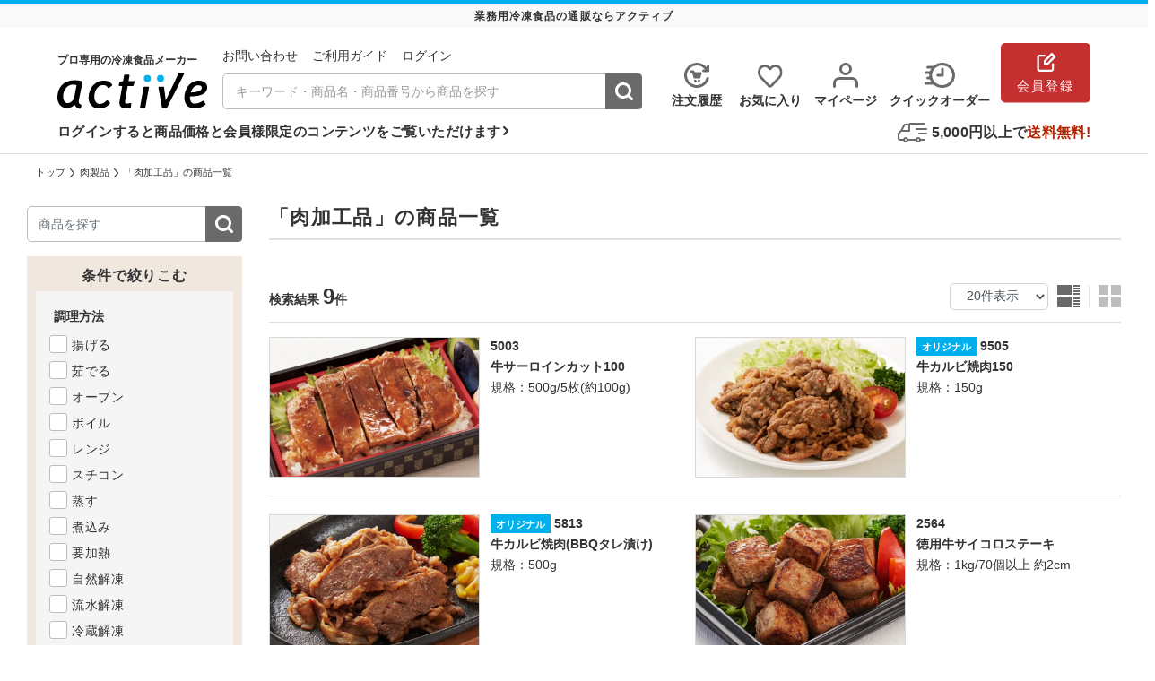

--- FILE ---
content_type: text/html; charset=UTF-8
request_url: https://shop.active-pro.jp/products/list?side_left_category_id=101&parent_category_id=9011
body_size: 35305
content:
<!doctype html>
<html lang="ja">
<head prefix="og: http://ogp.me/ns# fb: http://ogp.me/ns/fb# product: http://ogp.me/ns/product#">
    <meta charset="utf-8">
    <meta name="viewport" content="width=device-width, initial-scale=1, shrink-to-fit=no">
    <meta name="eccube-csrf-token" content="48710661a1612ee9154635a4.N0BbfnKM8QKRXl-riaMqY-_kGFzzM1eqFKKen4cBplQ.VScuNx7ip2DEbDbazuJoCIutSW2ccDuYJtfrr7EwyWEFFDE0MaGCRtduOA">
    <meta name="thumbnail" content="/html/user_data/assets/img/common/googlesearchthumbnail.webp?q=20231026090401" />

    
    
    
            <meta name="viewport" content="width=device-width,initial-scale=1.0,maximum-scale=1.0">
<!-- Google Tag Manager -->
<script>(function(w,d,s,l,i){w[l]=w[l]||[];w[l].push({'gtm.start':
new Date().getTime(),event:'gtm.js'});var f=d.getElementsByTagName(s)[0],
j=d.createElement(s),dl=l!='dataLayer'?'&l='+l:'';j.async=true;j.src=
'https://www.googletagmanager.com/gtm.js?id='+i+dl;f.parentNode.insertBefore(j,f);
})(window,document,'script','dataLayer','GTM-PDJZSZK');</script>
<!-- End Google Tag Manager -->
    
    <title>
        業務用冷凍食品の通販 | アクティブ
    </title>

    
                    <meta name="description" content="の商品一覧です。業務用冷凍食品メーカーであるアクティブだけのオリジナル商品や、お客様のニーズにピッタリの商品を取り揃えています。">
    
    
    
    
    <script src="/html/user_data/assets/js/lib/jquery-3.5.1.min.js?q=20210506140438"></script>

    <link rel="icon" href="/html/user_data/assets/img/common/favicon.ico?q=20210422202706">
    <link rel="apple-touch-icon" href="/html/user_data/assets/img/common/apple-touch-icon.png?q=20230328160703" sizes="180x180">
    <link rel="stylesheet" href="/html/user_data/assets/css/lib/bootstrap.min.css?q=20250521131551">
    <link rel="stylesheet" href="/html/user_data/assets/css/lib/css/all.css?q=20210422202706">
        
    <link rel="stylesheet" href="/html/user_data/assets/css/owl.carousel.css?q=20250109112617">
    <link rel="stylesheet" href="/html/user_data/assets/css/swiper.min.css?q=20250107094146">
    <link href="https://fonts.googleapis.com/icon?family=Material+Icons" rel="stylesheet">
    <link rel="stylesheet" href="/html/template/default/assets/css/style.css?q=20240830150445" media="screen and (min-width:1024px)">
    <link rel="canonical" href="shop.active-pro.jp/products/list?parent_category_id=9011" />

    <script>
        $(function () {
            $.ajaxSetup({
                'headers': {
                    'ECCUBE-CSRF-TOKEN': $('meta[name="eccube-csrf-token"]').attr('content')
                }
            });
        });
    </script>

    
    <link rel="stylesheet" href="/html/user_data/assets/css/customize.css?q=20260108170700">
    <link rel="stylesheet" href="/html/user_data/assets/css/pc.css?q=20260108170700" media="screen and (min-width:1024px)">
    <link rel="stylesheet" href="/html/user_data/assets/css/sp.css?q=20260108170700" media="screen and (max-width:1023px)">
    <link rel="stylesheet" href="/html/user_data/assets/css/page.css?q=20260108170700">

    
    
    <script type="application/ld+json">
        {
            "@context": "https://schema.org",
            "@type": "Organization",
            "name": "株式会社アクティブ",
            "url": "https://www.active-pro.jp/",
            "logo": "https://shop.active-pro.jp/html/template/default/assets/img/common/logo.svg?q=20210516154740",
            "contactPoint": {
                "@type": "ContactPoint",
                "telephone": "0120-56-0213",
                "contactType": "Customer Support",
                "availableLanguage": ["Japanese"],
                "availableTime": {
                  "@type": "OpeningHoursSpecification",
                  "dayOfWeek": [
                    "Monday",
                    "Tuesday",
                    "Wednesday",
                    "Thursday",
                    "Friday",
                    "Saturday"
                  ],
                  "opens": "9:00",
                  "closes": "17:30"
                }
            }
        }
    </script>
    <script type="application/ld+json">
        {
            "@context": "https://schema.org",
            "@type": "WebSite",
            "name": "プロ専用の冷凍食品メーカー アクティブの通販サイト",
            "url": "https://shop.active-pro.jp",
            "potentialAction": {
                "@type": "SearchAction",
                "target": "https://shop.active-pro.jp/?s={search_term_string}",
                "query-input": "required name=search_term_string"
            }
        }
    </script>
    <script type="application/ld+json">
        {
            "@context": "http://schema.org",
            "@type": "SiteNavigationElement",
            "hasPart": [
                {"@type": "WebPage","name": "揚げ物",
                    "url": "https://shop.active-pro.jp/products/list?parent_category_id=9003"},
                {"@type": "WebPage","name": "天ぷら",
                    "url": "https://shop.active-pro.jp/products/list?parent_category_id=9013"},
                {"@type": "WebPage","name": "串製品",
                    "url": "https://shop.active-pro.jp/products/list?parent_category_id=9005"},
                {"@type": "WebPage","name": "肉製品",
                    "url": "https://shop.active-pro.jp/products/list?parent_category_id=9011"},
                {"@type": "WebPage","name": "ハンバーグ",
                    "url": "https://shop.active-pro.jp/products/list?parent_category_id=9006"},
                {"@type": "WebPage","name": "魚介類",
                    "url": "https://shop.active-pro.jp/products/list?parent_category_id=9010"},
                {"@type": "WebPage","name": "野菜製品",
                    "url": "https://shop.active-pro.jp/products/list?parent_category_id=9000"},
                {"@type": "WebPage","name": "煮物素材",
                    "url": "https://shop.active-pro.jp/products/list?parent_category_id=9001"},
                {"@type": "WebPage","name": "惣菜",
                    "url": "https://shop.active-pro.jp/products/list?parent_category_id=9004"},
                {"@type": "WebPage","name": "玉子製品",
                    "url": "https://shop.active-pro.jp/products/list?parent_category_id=9008"},
                {"@type": "WebPage","name": "グラタン",
                    "url": "https://shop.active-pro.jp/products/list?parent_category_id=9014"},
                {"@type": "WebPage","name": "中華",
                    "url": "https://shop.active-pro.jp/products/list?parent_category_id=9007"},
                {"@type": "WebPage","name": "麺・丼・米飯・パン",
                    "url": "https://shop.active-pro.jp/products/list?parent_category_id=9002"},
                {"@type": "WebPage","name": "スナック",
                    "url": "https://shop.active-pro.jp/products/list?parent_category_id=9009"},
                {"@type": "WebPage","name": "デザート",
                    "url": "https://shop.active-pro.jp/products/list?parent_category_id=9012"}
            ]}
    </script>
</head>

<body id="page_product_list" class="product_page login">
    <script>window.addEventListener('pageshow',()=>{
  if(window.performance.navigation.type==2) location.reload();
});</script>
<!-- Google Tag Manager (noscript) -->
<noscript><iframe src="https://www.googletagmanager.com/ns.html?id=GTM-PDJZSZK"
height="0" width="0" style="display:none;visibility:hidden"></iframe></noscript>
<!-- End Google Tag Manager (noscript) -->


<!-- Modal -->
<div id="modalFirstIntoSite" class="modal fade" role="dialog">
  <div class="modal-dialog">
    <!-- Modal content-->
    <div class="modal-content col-12">
      <div class="modal-header">
        <button class="close" data-dismiss="modal">
          <img src="/html/user_data/assets/img/common/close.svg" alt=""/>
        </button>
      </div>
      <div class="modal-body">
        <p class="ec-pageConfirmTitle mt-2">ログインすると商品価格と会員様限定の<br>のコンテンツをご覧いただけます！</p>
        <div class="ec-two-column d-flex">
          <div class="ec-width-two-column ec-border-right text-center">
            <div class="priceInformation">
              <p class="priceInformationTitle">商品価格がわかる!!</p>
              <p class="priceInformationText">ログイン前は価格が表示されません。<br>まずはログインしてください。</p>
              <div class="row mt-3 align-items-center">
                <div class="col-5 ec-before-login">
                  <p class="priceInformationSubtext">ログイン前</p>
                  <img src="/html/template/default/assets/img/first_into_site/before_login.webp?q=20231027121038" alt="ログイン前の表示">
                </div>
                  <img class="ec-arrow-site" src="/html/template/default/assets/img/first_into_site/arrow.svg?q=20210525155250" alt="ログインすると">
                <div class="col-5 ec-after-login">
                  <p class="priceInformationSubtext">ログイン後</p>
                  <img src="/html/template/default/assets/img/first_into_site/after_login.webp?q=20231027121038" alt="ログイン後の表示">
                </div>
              </div>
            </div>
          </div>
          <div class="ec-width-two-column text-center">
            <div class="sale_information">
              <p class="sale_informationTitle">会員様限定のコンテンツを見られる!!</p>
              <p class="sale_informationText">SALE情報などお役立ち情報が満載！</p>
              <img src="/html/template/default/assets/img/first_into_site/sale_information.webp?q=20231027121038" alt="数量限定OUTLET・SALE">
            </div>
          </div>
        </div>
        <div class="ec-guide-method text-center modalBtnArea">
            <a href="https://shop.active-pro.jp/mypage/login" class="ec-popup-dialog order backgroundGreyCommon" data-gtm-link="新規会員登録訴求ログインモーダル,manual_click,新規会員登録訴求ログインモーダル>ログイン">ログイン画面に移動</a>
            <a href="https://shop.active-pro.jp/entry/selection" class="ec-popup-dialog payment btn-danger-site" data-gtm-link="新規会員登録訴求ログインモーダル,manual_click,新規会員登録訴求ログインモーダル>新規会員登録">新規会員登録</a>
        </div>
      </div>
    </div>
  </div>
</div>

<!-- Modal -->
<div id="modalFirstIntoSiteLogin" class="modal fade" role="dialog" aria-hidden="true">
  <div class="modal-dialog modal-dialog-centered" role="document">
    <!-- Modal content-->
    <div class="modal-content">
      <div class="modal-header">
        <button type="button" class="close" data-dismiss="modal">
          <img src="/html/user_data/assets/img/common/close.svg">
        </button>
      </div>
      <div class="modal-body modal-body__login">
        <div class="ec-pageConfirmTitle text-center mt-2">
          <p>まずはログインしてください </p>
        </div>
        <section class="ec-formLogin ec-formLogin-res">
          <div class="ecloginArea">
              <dl class="ec-TitleFormLogin">
                <dt class="loginTitle">会員の方</dt>
                <dd class="loginTitleTxet">会員の方はお客様IDとパスワードをご入力ください。</dd>
              </dl>
              <form name="login_mypage" id="login_mypage" method="post" action="https://shop.active-pro.jp/mypage/login" novalidate>
                <input type="hidden" id="_target_path" name="_target_path" value=""/>
                <div class="ec-login ec-login-left">
                  <div class="ec-login__input">
                    <div class="ec-input">
                      <div id="ec-login_customer_code_pass"></div>
                      <ul class="ecloginInputArea">
                        <li class="ecloginInputBox">
                          <ul>
                            <li class="ecLoginSubtext">お客様ID</li>
                            <li id="ec-login_customer_code"></li>
                            <li class="ecloginInputIdBox"><input type="text" id="login_customer_code_popup" name="login_customer_code" class="form-control" maxlength="14" autofocus="autofocus"></li>
                          </ul>
                        </li>
                        <li class="ecloginInputBox">
                          <ul class="ecloginInputPassArea">
                            <li class="ecLoginSubtext">パスワード</li>
                            <li id="ec-login_pass"></li>
                            <li class="ec-change-inputPassword">
                              <input type="password" id="login_pass_popup" name="login_pass" placeholder="" maxlength="80" class="form-control">
                              <img src="/html/user_data/assets/img/common/my_page/fa_eye.svg" alt="" class="fa-eye"/>
                            </li>
                          </ul>
                        </li>
                      </ul>
                    </div>
                    <div class="ec-optionRememberMe">
                      <div class="form-check"> <input type="checkbox" id="login_memory_popup" name="login_memory" class="form-check-input" value="1">
                        <label class="form-check-label" for="login_memory_popup">次回から入力を省略しログインする</label></div>
                    </div>
                  </div>
                  <div class="ec-login__actions">
                    <button id="btn-popup-login" class="btn btn-lg btn-primary-common btn-login__width" data-gtm="ログインモーダル,manual_click,ログインモーダル>ログイン">ログイン</button>
                  </div>
                </div>
                <div class="ec-ForgotAndContact">
                  <ul class="ecForgotAndContactArea">
                    <li class="ecForgotIdBox"><a href="https://shop.active-pro.jp/contact">お客様IDをお忘れの方はこちら<img src="/html/user_data/assets/img/common/arrow-right.svg" alt="" /></a></li>
                    <li class="ecForgotContactBox"><a href="https://shop.active-pro.jp/forgot">パスワードをお忘れの方はこちら<img src="/html/user_data/assets/img/common/arrow-right.svg" alt="" /></a></li>
                  </ul>
                </div>
                <input type="hidden" id="_csrf_token" name="_csrf_token" value="bd24f47b543a56d5d8221f28c3af13ea.n9habUVFlFeCIGVX0oSCMHSQd0jD_vgOeJTzIP6ex3Q.zL0fIz0v_yfjZFQksd7TeUTpGB2tqoF0H-6pTKfWhSXokyBVMRXwCLZ_UQ">
            </form>
          </div>
          <div class="ec-loginContentBottom">
            <div class="ecLoginNewMemberRegistrationArea">
              <dl class="ec-TitleFormLogin">
                <dt  class="loginTitle">アクティブをはじめてご利用の方<br>新規会員登録</dt>
                <dd class="loginTitleTxet">ご利用がはじめての方は会員登録をお願いいたします。</dd>
              </dl>
              <div class="ec-login ec-login-right">
                <div class="ec-login__actions">
                  <a href="https://shop.active-pro.jp/entry" class="btn btn-lg btn-danger-common btn-login__width" data-gtm-link="ログインモーダル,manual_click,ログインモーダル>新規会員登録">新規会員登録</a>
                </div>
                <div class="ec-login__input">
                  <div class="ec-input">
                    <p class="ecLoginSubtext">登録の流れ</p>
                    <div class="ec-flex-navi">
                      <span>申請</span><img src="/html/user_data/assets/img/common/arrow-right02.svg" alt="" />
                      <span>審査</span><img src="/html/user_data/assets/img/common/arrow-right02.svg" alt="" />
                      <span>仮登録</span><img src="/html/user_data/assets/img/common/arrow-right02.svg" alt="" />
                      <span>本登録</span>
                    </div>
                    <p class="ecLoginSubtext">審査について</p>
                    <div>3営業日以内に審査の結果をメールにてお送りいたします。
                    </div>
                  </div>
                </div>
              </div>
            </div>
            <div class="ecExistingEntryArea">
              <dl class="ec-TitleFormLogin">
                <dt  class="loginTitle">お電話・FAXでご購入されたことがあり<br>通販サイトのご利用がはじめての方</dt>
                <dd class="loginTitleTxet">本サイトのお客様IDとパスワードを発行いたします。</dd>
              </dl>
              <div class="ec-login ec-loginContentGroupBtn">
                <div class="ec-login__actions">
                  <a href="https://shop.active-pro.jp/existing/entry" class="btn btn-green-common ec-btnGreen btn-login__width" data-gtm-link="ログインモーダル,manual_click,ログインモーダル>お客様IDとパスワードを発行">お客様IDとパスワードを発行</a>
                </div>
              </div>
            </div>
          </div>
        </section>
      </div>
    </div>
  </div>
</div>
<script type="text/javascript">
  $(document).ready(function () {
    $( "#btn-popup-login" ).click(function(e) {
      e.preventDefault();
      var login_customer_code_popup = $('#login_customer_code_popup').val(),
        login_pass_popup = $('#login_pass_popup').val();

      $.ajax({
          url: 'https://shop.active-pro.jp/mypage/login_validate',
          data: {
              login_customer_code: login_customer_code_popup,
              login_pass: login_pass_popup
          },
          type: "POST",
          dataType: 'JSON',
          success: function (data) {
              if (data.result == 1 && data.data) {
                  $('.ec-login__input .ec-errorMessage').remove();
                  $.each(data.data, function (key, value) {
                      $('#' + key).append('<p class="ec-errorMessage">' + value[0] + '</p>');
                  });
              } else {
                  if (data.result == 2 && data.data) { // NOT MATCHING DATA
                      $('.ec-login__input .ec-errorMessage').remove();
                    $('#ec-login_customer_code_pass').append('<p class="ec-errorMessage">' +
                        data.data['login_customer_code']  + '</p>');
                  } else {
                      $('#login_mypage').submit();
                  }
              }
          }
      });
    });
  })
</script>
<div class="ec-layoutRole">
    <header class="ec-layoutRole__header">
        <h1 class="headerH1">業務用冷凍食品の通販ならアクティブ</h1>

                        <!-- ▼ヘッダー(商品検索・ログインナビ・カート) -->
                        <div class="ec-headerRole__navSP">
    

<div class="ec-headerTop">
    <div class="ec-headerTitle">
        <div class="ec-headerTitle__title">
            <a href="https://shop.active-pro.jp/" data-gtm-link="共通パーツ_ヘッダー,manual_click,共通パーツ_ヘッダー>ロゴ">
                <img src="/html/template/default/assets/img/common/logo.svg?q=20210516154740" alt="アクティブ" width="167" height="40" >
            </a>
        </div>
    </div>
    <div class="ecHeaderSpPartsBox">
                <button class="headerSpLoginTop btn-lg btn-primary-common sp_login_top" data-gtm="共通パーツ_ヘッダー,manual_click,共通パーツ_ヘッダー>ログイン">ログイン</button>
        <a href="https://shop.active-pro.jp/entry/selection" class="headerSpLoginTop sign-in btnEntryCommon" data-gtm-link="共通パーツ_ヘッダー,manual_click,共通パーツ_ヘッダー>会員登録">会員登録</a>
                <p class="navTop" data-toggle="modal" data-target="#menuModal" data-gtm="共通パーツ_ヘッダー,manual_click,共通パーツ_ヘッダー>SPメニュー">
            <span>menu</span>
            <span>menu</span>
            <span>menu</span>
        </p>
    </div>
</div>
<div class="modal fade right" id="menuModal" tabindex="-1" role="dialog" aria-labelledby="menuModalLabel" aria-hidden="true">
    <div class="modal-dialog" role="document">
        <div class="modal-content">
        <div class="modal-header">
            <h5 class="modal-title" id="exampleModalLabel">
                <a href="/" data-gtm-link="共通パーツ_SPメニュー,manual_click,共通パーツ_SPメニュー>SPメニュー>ロゴ">
                    <img src="/html/template/default/assets/img/common/icon-home.svg?q=20210516154740" alt="ホーム" class="icon-home">
                   <img src="/html/template/default/assets/img/common/logo.svg?q=20210516154740" alt="アクティブ">
                </a>
            </h5>
        </div>
        <div class="modal-body">
                            <a href="https://shop.active-pro.jp/entry/selection" class="sign-in" data-gtm-link="共通パーツ_SPメニュー,manual_click,共通パーツ_SPメニュー>SPメニュー>会員登録">会員登録</a>
                        <button type="button" class="close" data-dismiss="modal" aria-label="Close">
                <img src="/html/user_data/assets/img/common/close_menu.svg" alt="閉じる"/>
            </button>
            <ul class="listNav">
                <li><a href="https://shop.active-pro.jp/mypage/history" data-gtm-link="共通パーツ_SPメニュー,manual_click,共通パーツ_SPメニュー>SPメニュー>注文履歴">注文履歴</a></li>
                <li><a href="https://shop.active-pro.jp/mypage/favorite" data-gtm-link="共通パーツ_SPメニュー,manual_click,共通パーツ_SPメニュー>SPメニュー>お気に入り">お気に入り</a></li>
                <li><a href="https://shop.active-pro.jp/mypage/" data-gtm-link="共通パーツ_SPメニュー,manual_click,共通パーツ_SPメニュー>SPメニュー>マイページ">マイページ</a></li>
                <li><a href="https://shop.active-pro.jp/quickorder" data-gtm-link="共通パーツ_SPメニュー,manual_click,共通パーツ_SPメニュー>SPメニュー>クイックオーダー">クイックオーダー</a></li>
                <li class="hasChild ">
                    <a href="#collapseExample" aria-expanded="false" aria-controls="collapseExample" data-toggle="collapse" data-gtm-link="共通パーツ_SPメニュー,manual_click,共通パーツ_SPメニュー>SPメニュー>商品ジャンルから探す">商品ジャンルから探す</a>
                    

<ul id="collapseExample" class="collapse listCate">
    

	<li class="hasChild ">
		<a href="#collapseChild6038457" aria-expanded="false" aria-controls="collapseChild6038457" data-toggle="collapse">揚げ物</a>
							<ul id="collapseChild6038457" class="collapse">
													<li>
						<a href="/products/list?parent_category_id=9003">
							揚げ物全て
						</a>
					</li>
				

									<li>
																		<a href="/products/list?side_left_category_id=4&amp;parent_category_id=9003">
							トンカツ
							
																																																																																																																																																																																																																																																																																																																																																																																																																																																																																																																																																																																																																																																																																																																																																																																																																																																																																																																																																																																																																																																																																																																																																																																																																																																																																																																																																																																																																																																																																																																																																																																																																																																																																																																																																																																																																																																																																																																																																																																																																																																																																																																																																																																																																																																																																																																																																																																																																																																																																																																																																																																																																																																																																																																																																																																																																																																																																																																																																																																																																																																																																																																																																																																																																																																																																																																																																																																																																																																																																																																																																																																																																																																																																																																																																																																																																																																																																																																																																																																																																																																																																																																																																																																																																																																																																																																																																																																																																																																																																																																																																																																																																																																																																																																																																																																																																																																																																																																																																																																																																																																																																																																																																																																																																																																																																																																																																																																																																																																																																																																																																																																																																																																																																																																																																																																																																																																																																																																																																																																																																																																																																																																																																																																																																																																																																																																																																																																																																																																																																																				(27)
						</a>
					</li>
									<li>
																		<a href="/products/list?side_left_category_id=5&amp;parent_category_id=9003">
							チキンカツ
							
																																																																																																																																																																																																																																																																																																																																																																																																																																																																																																																																																																																																																																																																																																																																																																																																																																																																																																																																																																																																																																																																																																																																																																																																																																																																																																																																																																																																																																																																																																																																																																																																																																																																																																																																																																																																																																																																																																																																																																																																																																																																																																																																																																																																																																																																																																																																																																																																																																																																																																																																																																																																																																																																																																																																																																																																																																																																																																																																																																																																																																																																																																																																																																																																																																																																																																																																																																																																																																																																																																																																																																																																																																																																																																																																																																																																																																																																																																																																																																																																																																																																																																																																																																																																																																																																																																																																																																																																																																																																																																																																																																																																																																																																																																																																																																																																																																																																																																																																																																																																																																																																																																																																																																																																																																																																																																																																																																																																																																																																																																																																																																																																																																																																																																																																																																																																																																																																																																																																																																																																																																																																																																																																																																																														(13)
						</a>
					</li>
									<li>
																		<a href="/products/list?side_left_category_id=1&amp;parent_category_id=9003">
							えびフライ
							
																																																																																																																																																																																																																																																																																																																																																																																																																																																																																																																																																																																																																																																																																																																																																																																																																																																																																																																																																																																																																																																																																																																																																																																																																																																																																																																																																																																																																																																																																																																																																																																																																																																																																																																																																																																																																																																																																																																																																																																																																																																																																																																																																																																																																																																																																																																																																																																																																																																																																																																																																																																																																																																																																																																																																																																																																																																																																																																																																																																																																																																																																																																																																																																																																																																																																																																																																																																																																																																																																																																																																																																																																																																																																																																																																																																																																																																																																																																																																																																																																																																																																																																																																																																																																																																																																																																																																																																																																																																																																																																																																																																																																																																																																																																																																																																																																																																																																																																																																																																																																																																																																																																																																																																																																																																																																																																																																																																																																																																																																																																																																																																																																																																																																																																																																																																																																																																																																																																																																																																																																																																																																																																																																																																																																																																																																		(17)
						</a>
					</li>
									<li>
																		<a href="/products/list?side_left_category_id=2&amp;parent_category_id=9003">
							かきフライ
							
																																																																																																																																																																																																																																																																																																																																																																																																																																																																																																																																																																																																																																																																																																																																																																																																																																																																																																																																																																																																																																																																																																																																																																																																																																																																																																																																																																																																																																																																																																																																																																																																																																																																																																																																																																																																																																																																																																																																																																																																																																																																																																																																																																																																																																																																																																																																																																																																																																																																																																																																																																																																																																																																																																																																																																																																																																																																																																																																																																																																																																																																																																																																																																																																																																																																																																																																																																																																																																																																																																																																																																																																																																																																																																																																																																																																																																																																																																																																																																																																																																																																																																																																																																																																																																																																																																																																																																																																																																																																																																																																																																																																																																																																																																																																																																																																																																																																																																																																																																																																																																																																																																																																																																																																																																																																																																																																																																																																																																																																																																																																																																																																																																																																																																																																																																																																																																																																																																																																																																																																																						(5)
						</a>
					</li>
									<li>
																		<a href="/products/list?side_left_category_id=3&amp;parent_category_id=9003">
							水産フライ
							
																																																																																																																																																																																																																																																																																																																																																																																																																																																																																																																																																																																																																																																																																																																																																																																																																																																																																																																																																																																																																																																																																																																																																																																																																																																																																																																																																																																																																																																																																																																																																																																																																																																																																																																																																																																																																																																																																																																																																																																																																																																																																																																																																																																																																																																																																																																																																																																																																																																																																																																																																																																																																																																																																																																																																																																																																																																																																																																																																																																																																																																																																																																																																																																																																																																																																																																																																																																																																																																																																																																																																																																																																																																																																																																																																																																																																																																																																																																																																																																																																																																																																																																																																																																																																																																																																																																																																																																																																																																																																																																																																																																																																																																																																																																																																																																																																																																																																																																																																																																																																																																																																																																																																																																																																																																																																																																																																																																																																																																																																																																																																																																																																																																																																																																																																																																																																																																																																																																																																																																																																																																																																																																																																																																																																																																																																																																																																																																																																																																																																																																																																																																																																																																																																																																																																																																																																																																																																																																																																																																																																																																																																																																																																																																																																																														(61)
						</a>
					</li>
									<li>
																		<a href="/products/list?side_left_category_id=16&amp;parent_category_id=9003">
							コロッケ
							
																																																																																																																																																																																																																																																																																																																																																																																																																																																																																																																																																																																																																																																																																																																																																																																																																																																																																																																																																																																																																																																																																																																																																																																																																																																																																																																																																																																																																																																																																																																																																																																																																																																																																																																																																																																																																																																																																																																																																																																																																																																																																																																																																																																																																																																																																																																																																																																																																																																																																																																																																																																																																																																																																																																																																																																																																																																																																																																																																																																																																																																																																																																																																																																																																																																																																																																																																																																																																																																																																																																																																																																																																																																																																																																																																																																																																																																																																																																																																																																																																																																																																																																																																																																																																																																																																																																																																																																																																																																																																																																																																																																																																																																																																																																																																																																																																																																																																																																																																																																																																																																																																																																																																																																																																																																																																																																																																																																																																																																																																																																																																																																																																																																																																																																																																																																																																																																																																																																																																																																																																																																																																																																																																																																																																																																																																																																																																																																																																																																																																																																																																																																																													(32)
						</a>
					</li>
									<li>
																		<a href="/products/list?side_left_category_id=51&amp;parent_category_id=9003">
							メンチ
							
																																																																																																																																																																																																																																																																																																																																																																																																																																																																																																																																																																																																																																																																																																																																																																																																																																																																																																																																																																																																																																																																																																																																																																																																																																																																																																																																																																																																																																																																																																																																																																																																																																																																																																																																																																																																																																																																																																																																																																																																																																																																																																																																																																																																																																																																																																																																																																																																																																																																																																																																																																																																																																																																																																																																																																																																																																																																																																																																																																																																																																																																																																																																																																																																																																																																																																																																																																																																																																																																																																																																																																																																																																																																																																																																																																																																																																																																																																																																																																																																																																																																																																																																																																																																																																																																																																																																																																																																																																																																																																																																																																																																																																																																																																																																																																																																																																																																																																																																																																																																																																																																																																																																																																																																																																																																																																																																																																																																																																																																																																																																																																																																																																																																																																																																																																																																																																																																																																																																																																																																																																																																																																																																																																																																																																																																																		(17)
						</a>
					</li>
									<li>
																		<a href="/products/list?side_left_category_id=13&amp;parent_category_id=9003">
							クリームフライ
							
																																																																																																																																																																																																																																																																																																																																																																																																																																																																																																																																																																																																																																																																																																																																																																																																																																																																																																																																																																																																																																																																																																																																																																																																																																																																																																																																																																																																																																																																																																																																																																																																																																																																																																																																																																																																																																																																																																																																																																																																																																																																																																																																																																																																																																																																																																																																																																																																																																																																																																																																																																																																																																																																																																																																																																																																																																																																																																																																																																																																																																																																																																																																																																																																																																																																																																																																																																																																																																																																																																																																																																																																																																																																																																																																																																																																																																																																																																																																																																																																																																																																																																																																																																																																																																																																																																																																																																																																																																																																																																																																																																																																																																																																																																																																																																																																																																																																																																																																																																																																																																																																																																																																																																																																																																																																																																																																																																																																																																																																																																																																																																																																																																																																																																																																																																																																																																																																																																																																																																																																																																																																																																																																																																																																																																								(15)
						</a>
					</li>
									<li>
																		<a href="/products/list?side_left_category_id=28&amp;parent_category_id=9003">
							その他フライ
							
																																																																																																																																																																																																																																																																																																																																																																																																																																																																																																																																																																																																																																																																																																																																																																																																																																																																																																																																																																																																																																																																																																																																																																																																																																																																																																																																																																																																																																																																																																																																																																																																																																																																																																																																																																																																																																																																																																																																																																																																																																																																																																																																																																																																																																																																																																																																																																																																																																																																																																																																																																																																																																																																																																																																																																																																																																																																																																																																																																																																																																																																																																																																																																																																																																																																																																																																																																																																																																																																																																																																																																																																																																																																																																																																																																																																																																																																																																																																																																																																																																																																																																																																																																																																																																																																																																																																																																																																																																																																																																																																																																																																																																																																																																																																																																																																																																																																																																																																																																																																																																																																																																																																																																																																																																																																																																																																																																																																																																																																																																																																																																																																																																																																																																																																																																																																																																																																																																																																																																																																																																																																																																																																																																																																																																																																																																																																																																																																																																																																																																																									(28)
						</a>
					</li>
									<li>
																		<a href="/products/list?side_left_category_id=8&amp;parent_category_id=9003">
							鶏唐揚・フライドチキン
							
																																																																																																																																																																																																																																																																																																																																																																																																																																																																																																																																																																																																																																																																																																																																																																																																																																																																																																																																																																																																																																																																																																																																																																																																																																																																																																																																																																																																																																																																																																																																																																																																																																																																																																																																																																																																																																																																																																																																																																																																																																																																																																																																																																																																																																																																																																																																																																																																																																																																																																																																																																																																																																																																																																																																																																																																																																																																																																																																																																																																																																																																																																																																																																																																																																																																																																																																																																																																																																																																																																																																																																																																																																																																																																																																																																																																																																																																																																																																																																																																																																																																																																																																																																																																																																																																																																																																																																																																																																																																																																																																																																																																																																																																																																																																																																																																																																																																																																																																																																																																																																																																																																																																																																																																																																																																																																																																																																																																																																																																																																																																																																																																																																																																																																																																																																																																																																																																																																																																																																																																																																																																																																																																																																																																																																																																																																																																																																																																																																																																																																				(27)
						</a>
					</li>
									<li>
																		<a href="/products/list?side_left_category_id=9&amp;parent_category_id=9003">
							水産唐揚
							
																																																																																																																																																																																																																																																																																																																																																																																																																																																																																																																																																																																																																																																																																																																																																																																																																																																																																																																																																																																																																																																																																																																																																																																																																																																																																																																																																																																																																																																																																																																																																																																																																																																																																																																																																																																																																																																																																																																																																																																																																																																																																																																																																																																																																																																																																																																																																																																																																																																																																																																																																																																																																																																																																																																																																																																																																																																																																																																																																																																																																																																																																																																																																																																																																																																																																																																																																																																																																																																																																																																																																																																																																																																																																																																																																																																																																																																																																																																																																																																																																																																																																																																																																																																																																																																																																																																																																																																																																																																																																																																																																																																																																																																																																																																																																																																																																																																																																																																																																																																																																																																																																																																																																																																																																																																																																																																																																																																																																																																																																																																																																																																																																																																																																																																																																																																																																																																																																																																																																																																																																																																																																																																																																																																																																																																																																		(17)
						</a>
					</li>
									<li>
																		<a href="/products/list?side_left_category_id=10&amp;parent_category_id=9003">
							天ぷら
							
																																																																																																																																																																																																																																																																																																																																																																																																																																																																																																																																																																																																																																																																																																																																																																																																																																																																																																																																																																																																																																																																																																																																																																																																																																																																																																																																																																																																																																																																																																																																																																																																																																																																																																																																																																																																																																																																																																																																																																																																																																																																																																																																																																																																																																																																																																																																																																																																																																																																																																																																																																																																																																																																																																																																																																																																																																																																																																																																																																																																																																																																																																																																																																																																																																																																																																																																																																																																																																																																																																																																																																																																																																																																																																																																																																																																																																																																																																																																																																																																																																																																																																																																																																																																																																																																																																																																																																																																																																																																																																																																																																																																																																																																																																																																																																																																																																																																																																																																																																																																																																																																																																																																																																																																																																																																																																																																																																																																																																																																																																																																																																																																																																																																																																																																																																																																																																																																																																																																																																																																																																																																																																																																																																																																																																																																																																																																																																																																																																																																																																																																																																																																																																																																																																																						(37)
						</a>
					</li>
							</ul>
			</li>
	<li class="hasChild ">
		<a href="#collapseChild6038467" aria-expanded="false" aria-controls="collapseChild6038467" data-toggle="collapse">天ぷら</a>
							<ul id="collapseChild6038467" class="collapse">
								

									<li>
																		<a href="/products/list?side_left_category_id=10&amp;parent_category_id=9013">
							天ぷら
							
																																																																																																																																																																																																																																																																																																																																																																																																																																																																																																																																																																																																																																																																																																																																																																																																																																																																																																																																																																																																																																																																																																																																																																																																																																																																																																																																																																																																																																																																																																																																																																																																																																																																																																																					(40)
						</a>
					</li>
							</ul>
			</li>
	<li class="hasChild ">
		<a href="#collapseChild6038459" aria-expanded="false" aria-controls="collapseChild6038459" data-toggle="collapse">串もの</a>
							<ul id="collapseChild6038459" class="collapse">
								

									<li>
																		<a href="/products/list?side_left_category_id=20&amp;parent_category_id=9005">
							串もの
							
																																																																																																																																																																																																																																																																																																																																																																																																																																																																																																																																																																																																																																																																																																																																																																																																																																																																																																																													(21)
						</a>
					</li>
							</ul>
			</li>
	<li class="hasChild ">
		<a href="#collapseChild6038465" aria-expanded="false" aria-controls="collapseChild6038465" data-toggle="collapse">肉製品</a>
							<ul id="collapseChild6038465" class="collapse">
													<li>
						<a href="/products/list?parent_category_id=9011">
							肉製品全て
						</a>
					</li>
				

									<li>
																		<a href="/products/list?side_left_category_id=7&amp;parent_category_id=9011">
							肉素材
							
																																																																																																																																																																																																																																																																																																																																																																																																																																																																																																																																																																																																																																																																																																																																																																																																																																																																																																																																																																																																																																																																																																																																																																																																																																																																																																																																																																																																																																																																																																																																																																																																																																																																																																																																																																																																																																																																																																																																																																																																																																																																																																																																																																																																																																																																																																																																																																																																																																																																																																																																																																																																																																																																																																																																																																																																																																																																																																																																																																																																																																																																																																																																																																																																																																																																																																																																																																																																																																																																																																																																																																																																																																																																																																																																																																																																																																																																																																																																																																																																																																																																																																																																																																																																																																																																																																																																																																																																																																																																																																																																																																																																																																																																																																																																																																																																								(11)
						</a>
					</li>
									<li>
																		<a href="/products/list?side_left_category_id=101&amp;parent_category_id=9011">
							肉加工品
							
																																																																																																																																																																																																																																																																																																																																																																																																																																																																																																																																																																																																																																																																																																																																																																																																																																																																																																																																																																																																																																																																																																																																																																																																																																																																																																																																																																																																																																																																																																																																																																																																																																																																																																																																																																																																																																																																																																																																																																																																																																																																																																																																																																																																																																																																																																																																																																																																																																																																																																																																																																																																																																																																																																																																																																																																																																																																																																																																																																																																																																																																																																																																																																																																																																																																																																																																																																																																																																																																																																																																																																																																																																																																																																																																																																																																																																																																																																																																																																																																																																																																																																																																																																																																																																																																																																																																																																																																																																																																																																																																																																																																																																																																																																																																																														(9)
						</a>
					</li>
									<li>
																		<a href="/products/list?side_left_category_id=52&amp;parent_category_id=9011">
							ウインナー等
							
																																																																																																																																																																																																																																																																																																																																																																																																																																																																																																																																																																																																																																																																																																																																																																																																																																																																																																																																																																																																																																																																																																																																																																																																																																																																																																																																																																																																																																																																																																																																																																																																																																																																																																																																																																																																																																																																																																																																																																																																																																																																																																																																																																																																																																																																																																																																																																																																																																																																																																																																																																																																																																																																																																																																																																																																																																																																																																																																																																																																																																																																																																																																																																																																																																																																																																																																																																																																																																																																																																																																																																																																																																																																																																																																																																																																																																																																																																																																																																																																																																																																																																																																																																																																																																																																																																																																																																																																																																																																																																																																																																																																																																																																																																																																																														(9)
						</a>
					</li>
									<li>
																		<a href="/products/list?side_left_category_id=6&amp;parent_category_id=9011">
							ハンバーグ
							
																																																																																																																																																																																																																																																																																																																																																																																																																																																																																																																																																																																																																																																																																																																																																																																																																																																																																																																																																																																																																																																																																																																																																																																																																																																																																																																																																																																																																																																																																																																																																																																																																																																																																																																																																																																																																																																																																																																																																																																																																																																																																																																																																																																																																																																																																																																																																																																																																																																																																																																																																																																																																																																																																																																																																																																																																																																																																																																																																																																																																																																																																																																																																																																																																																																																																																																																																																																																																																																																																																																																																																																																																																																																																																																																																																																																																																																																																																																																																																																																																																																																																																																																																																																																																																																																																																																																																																																																																																																																																																																																																																																																																																																																																																																																																																																																																																																																																																																																																																																																																																																																																																																																																								(27)
						</a>
					</li>
									<li>
																		<a href="/products/list?side_left_category_id=43&amp;parent_category_id=9011">
							肉（煮物素材）
							
																																																																																																																																																																																																																																																																																																																																																																																																																																																																																																																																																																																																																																																																																																																																																																																																																																																																																																																																																																																																																																																																																																																																																																																																																																																																																																																																																																																																																																																																																																																																																																																																																																																																																																																																																																																																																																																																																																																																																																																																																																																																																																																																																																																																																																																																																																																																																																																																																																																																																																																																																																																																																																																																																																																																																																																																																																																																																																																																																																																																																																																																																																																																																																																																																																																																																																																																																																																																																																																																																																																																																																																																																																																																																																																																																																																																																																																																																																																																																																																																																																																																																																																																																																																																																																																																																																																																																																																																																																																																																																																																																																																																																																																																																															(6)
						</a>
					</li>
									<li>
																		<a href="/products/list?side_left_category_id=45&amp;parent_category_id=9011">
							肉（惣菜）
							
																																																																																																																																																																																																																																																																																																																																																																																																																																																																																																																																																																																																																																																																																																																																																																																																																																																																																																																																																																																																																																																																																																																																																																																																																																																																																																																																																																																																																																																																																																																																																																																																																																																																																																																																																																																																																																																																																																																																																																																																																																																																																																																																																																																																																																																																																																																																																																																																																																																																																																																																																																																																																																																																																																																																																																																																																																																																																																																																																																																																																																																																																																																																																																																																																																																																																																																																																																																																																																																																																																																																																																																																																																																																																																																																																																																																																																																																																																																																																																																																																																																																																																																																																																																																																																																																																																																																																																																																																																																																																																																																																																																																																																																																																																																																																																																																																																																																																																																																																																																																																																																																																																																																																																																																																																																																																																																																																																																																																																																																																																																																																																																																																																																																																																																																																																																																																																																																																																																																																																																																																																																																																																																																																																																																																																																																																																																																																																																																																										(85)
						</a>
					</li>
									<li>
																		<a href="/products/list?side_left_category_id=4&amp;parent_category_id=9011">
							トンカツ
							
																																																																																																																																																																																																																																																																																																																																																																																																																																																																																																																																																																																																																																																																																																																																																																																																																																																																																																																																																																																																																																																																																																																																																																																																																																																																																																																																																																																																																																																																																																																																																																																																																																																																																																																																																																																																																																																																																																																																																																																																																																																																																																																																																																																																																																																																																																																																																																																																																																																																																																																																																																																																																																																																																																																																																																																																																																																																																																																																																																																																																																																																																																																																																																																																																																																																																																																																																																																																																																																																																																																																																																																																																																																																																																																																																																																																																																																																																																																																																																																																																																																																																																																																																																																																																																																																																																																																																																																																																																																																																																																																																																																																																																																																																																																																																																																																																																																																																																																																																																																																																																																																																																																																																								(27)
						</a>
					</li>
									<li>
																		<a href="/products/list?side_left_category_id=51&amp;parent_category_id=9011">
							メンチ
							
																																																																																																																																																																																																																																																																																																																																																																																																																																																																																																																																																																																																																																																																																																																																																																																																																																																																																																																																																																																																																																																																																																																																																																																																																																																																																																																																																																																																																																																																																																																																																																																																																																																																																																																																																																																																																																																																																																																																																																																																																																																																																																																																																																																																																																																																																																																																																																																																																																																																																																																																																																																																																																																																																																																																																																																																																																																																																																																																																																																																																																																																																																																																																																																																																																																																																																																																																																																																																																																																																																																																																																																																																																																																																																																																																																																																																																																																																																																																																																																																																																																																																																																																																																																																																																																																																																																																																																																																																																																																																																																																																																																																																																																																																																																																																																																																																																																																																																																																						(17)
						</a>
					</li>
									<li>
																		<a href="/products/list?side_left_category_id=5&amp;parent_category_id=9011">
							チキンカツ
							
																																																																																																																																																																																																																																																																																																																																																																																																																																																																																																																																																																																																																																																																																																																																																																																																																																																																																																																																																																																																																																																																																																																																																																																																																																																																																																																																																																																																																																																																																																																																																																																																																																																																																																																																																																																																																																																																																																																																																																																																																																																																																																																																																																																																																																																																																																																																																																																																																																																																																																																																																																																																																																																																																																																																																																																																																																																																																																																																																																																																																																																																																																																																																																																																																																																																																																																																																																																																																																																																																																																																																																																																																																																																																																																																																																																																																																																																																																																																																																																																																																																																																																																																																																																																																																																																																																																																																																																																																																																																																																																																																																																																																																																																																																																																																																																																																																																		(13)
						</a>
					</li>
									<li>
																		<a href="/products/list?side_left_category_id=8&amp;parent_category_id=9011">
							鶏唐揚・フライドチキン
							
																																																																																																																																																																																																																																																																																																																																																																																																																																																																																																																																																																																																																																																																																																																																																																																																																																																																																																																																																																																																																																																																																																																																																																																																																																																																																																																																																																																																																																																																																																																																																																																																																																																																																																																																																																																																																																																																																																																																																																																																																																																																																																																																																																																																																																																																																																																																																																																																																																																																																																																																																																																																																																																																																																																																																																																																																																																																																																																																																																																																																																																																																																																																																																																																																																																																																																																																																																																																																																																																																																																																																																																																																																																																																																																																																																																																																																																																																																																																																																																																																																																																																																																																																																																																																																																																																																																																																																																																																																																																																																																																																																																																																																																																																																																																																																																																																																																																																																																																																																																																																																																																																									(24)
						</a>
					</li>
							</ul>
			</li>
	<li class="hasChild ">
		<a href="#collapseChild6038460" aria-expanded="false" aria-controls="collapseChild6038460" data-toggle="collapse">ハンバーグ</a>
							<ul id="collapseChild6038460" class="collapse">
								

									<li>
																		<a href="/products/list?side_left_category_id=6&amp;parent_category_id=9006">
							ハンバーグ
							
																																																																																																																																																																																																																																																																																																																																																																																																																																																																																																																																																																																																																																																																																																																																																																																																																																																																																																																																																																																																																																																																																																																																																																													(27)
						</a>
					</li>
							</ul>
			</li>
	<li class="hasChild ">
		<a href="#collapseChild6038464" aria-expanded="false" aria-controls="collapseChild6038464" data-toggle="collapse">魚介類</a>
							<ul id="collapseChild6038464" class="collapse">
													<li>
						<a href="/products/list?parent_category_id=9010">
							魚介類全て
						</a>
					</li>
				

									<li>
																		<a href="/products/list?side_left_category_id=33&amp;parent_category_id=9010">
							水産素材
							
																																																																																																																																																																																																																																																																																																																																																																																																																																																																																																																																																																																																																																																																																																																																																																																																																																																																																																																																																																																																																																																																																																																																																																																																																																																																																																																																																																																																																																																																																																																																																																																																																																																																																																																																																																																																																																																																																																																																																																																																																																																																																																																																																																																																																																																																																																																																																																																																																																																																																																																																																																																																																																																																																																																																																																																																																																																																																																																																																																																																																																																																																																																																																																																																																																																																																																																																																																																																																																																																																																																																																																																																																																																																																																																																																																																																																																																																																																																																																																																																																																																																																																																																																																																																																																																																																																																																																																																																																																																																																																																																																																																																																																																																																																																																																																																																																																																																																																																																																																																																																																																																																																																																																																																																																																																																																																																																																																																																																																																																																																																																																																																																																																																																																																																																																																																																																																																																																																																																																																																																																																																																																																																																																																																																																																																																																																																																																																																																																																																																																																																																																																																																																																																																																																																																																																																																																																																																																																																																																																																																																																																																																																																																																																																																																																																																																																																																																																																																																																																																																																																																																																																																																																																																																																																																																																																																																																																																																																																																																																																																																																																																																																																																																																																																																																																																																																																																																																																	(65)
						</a>
					</li>
									<li>
																		<a href="/products/list?side_left_category_id=102&amp;parent_category_id=9010">
							水産加工品
							
																																																																																																																																																																																																																																																																																																																																																																																																																																																																																																																																																																																																																																																																																																																																																																																																																																																																																																																																																																																																																																																																																																																																																																																																																																																																																																																																																																																																																																																																																																																																																																																																																																																																																																																																																																																																																																																																																																																																																																																																																																																																																																																																																																																																																																																																																																																																																																																																																																																																																																																																																																																																																																																																																																																																																																																																																																																																																																																																																																																																																																																																																																																																																																																																																																																																																																																																																																																																																																																																																																																																																																																																																																																																																																																																																																																																																																																																																																																																																																																																																																																																																																																																																																																																																																																																																																																																																																																																																																																																																																																																																																																																																																																																																																																																																																																																																																																																																																																																																																																																																																																																																																																																																																																																																																																																																																																																																																																																																																																																																																																																																																																																																																																																																																																																																																																																																																																																																																																																																																																																																																																																																																																																																																																																																																																																																																																																																																																																																																																																																																																																																																																																																																																																																																																																																																																																																																																																																																																																																																																																																																																																																																																																																																																																																																																																																																																																	(17)
						</a>
					</li>
									<li>
																		<a href="/products/list?side_left_category_id=49&amp;parent_category_id=9010">
							寿司ネタ・刺身
							
																																																																																																																																																																																																																																																																																																																																																																																																																																																																																																																																																																																																																																																																																																																																																																																																																																																																																																																																																																																																																																																																																																																																																																																																																																																																																																																																																																																																																																																																																																																																																																																																																																																																																																																																																																																																																																																																																																																																																																																																																																																																																																																																																																																																																																																																																																																																																																																																																																																																																																																																																																																																																																																																																																																																																																																																																																																																																																																																																																																																																																																																																																																																																																																																																																																																																																																																																																																																																																																																																																																																																																																																																																																																																																																																																																																																																																																																																																																																																																																																																																																																																																																																																																																																																																																																																																																																																																																																																																																																																																																																																																																																																																																																																																																																																																																																																																																																																																																																																																																																																																																																																																																																																																																																																																																																																																																																																																																																																																																																																																																																																																																																																																																																																																																																																																																																																																																																																																																																																																																																																																																																																																																																																																																																																																																																																																																																																																																																																																																																																																																																																																																																																																																																																																																																																																																																																																																																																																																																																																																																																																																																																																																																																																																																																																																																																																																																																																																																																																																																																																																																																																																																																																																																																																																																																(36)
						</a>
					</li>
									<li>
																		<a href="/products/list?side_left_category_id=35&amp;parent_category_id=9010">
							カニ
							
																																																																																																																																																																																																																																																																																																																																																																																																																																																																																																																																																																																																																																																																																																																																																																																																																																																																																																																																																																																																																																																																																																																																																																																																																																																																																																																																																																																																																																																																																																																																																																																																																																																																																																																																																																																																																																																																																																																																																																																																																																																																																																																																																																																																																																																																																																																																																																																																																																																																																																																																																																																																																																																																																																																																																																																																																																																																																																																																																																																																																																																																																																																																																																																																																																																																																																																																																																																																																																																																																																																																																																																																																																																																																																																																																																																																																																																																																																																																																																																																																																																																																																																																																																																																																																																																																																																																																																																																																																																																																																																																																																																																																																																																																																																																																																																																																																																																																																																																																																																																																																																																																																																																																																																																																																																																																																																																																																																																																																																																																																																																																																																																																																																																																																																																																																																																																																																																																																																																																																																																																																																																																																																																																																																																																																																																																																																																																																																																																																																																																																																																																																																																																																																																																																																																																																																																																																																																																																																																																																																																																																																																																																																																																																																																																																																																																																																																	(17)
						</a>
					</li>
									<li>
																		<a href="/products/list?side_left_category_id=12&amp;parent_category_id=9010">
							焼・魚介類
							
																																																																																																																																																																																																																																																																																																																																																																																																																																																																																																																																																																																																																																																																																																																																																																																																																																																																																																																																																																																																																																																																																																																																																																																																																																																																																																																																																																																																																																																																																																																																																																																																																																																																																																																																																																																																																																																																																																																																																																																																																																																																																																																																																																																																																																																																																																																																																																																																																																																																																																																																																																																																																																																																																																																																																																																																																																																																																																																																																																																																																																																																																																																																																																																																																																																																																																																																																																																																																																																																																																																																																																																																																																																																																																																																																																																																																																																																																																																																																																																																																																																																																																																																																																																																																																																																																																																																																																																																																																																																																																																																																																																																																																																																																																																																																																																																																																																																																																																																																																																																																																																																																																																																																																																																																																																																																																																																																																																																																																																																																																																																																																																																																																																																																																																																																																																																																																																																																																																																																																																																																																																																																																																																																																																																																																																																																																																																																																																																																																																																																																																																																																																																																																																																																																																																																																																																																																																																																																																																																																																																																																																																																																																																																																																																																																																																																																																																																																																																																																																																																																																																																																																																																																							(31)
						</a>
					</li>
									<li>
																		<a href="/products/list?side_left_category_id=50&amp;parent_category_id=9010">
							煮・魚介類
							
																																																																																																																																																																																																																																																																																																																																																																																																																																																																																																																																																																																																																																																																																																																																																																																																																																																																																																																																																																																																																																																																																																																																																																																																																																																																																																																																																																																																																																																																																																																																																																																																																																																																																																																																																																																																																																																																																																																																																																																																																																																																																																																																																																																																																																																																																																																																																																																																																																																																																																																																																																																																																																																																																																																																																																																																																																																																																																																																																																																																																																																																																																																																																																																																																																																																																																																																																																																																																																																																																																																																																																																																																																																																																																																																																																																																																																																																																																																																																																																																																																																																																																																																																																																																																																																																																																																																																																																																																																																																																																																																																																																																																																																																																																																																																																																																																																																																																																																																																																																																																																																																																																																																																																																																																																																																																																																																																																																																																																																																																																																																																																																																																																																																																																																																																																																																																																																																																																																																																																																																																																																																																																																																																																																																																																																																																																																																																																																																																																																																																																																																																																																																																																																																																																																																																																																																																																																																																																																																																																																																																																																																																																																																																																																																																																																																																																																																																																																																																																																																																																									(25)
						</a>
					</li>
									<li>
																		<a href="/products/list?side_left_category_id=24&amp;parent_category_id=9010">
							練り物
							
																																																																																																																																																																																																																																																																																																																																																																																																																																																																																																																																																																																																																																																																																																																																																																																																																																																																																																																																																																																																																																																																																																																																																																																																																																																																																																																																																																																																																																																																																																																																																																																																																																																																																																																																																																																																																																																																																																																																																																																																																																																																																																																																																																																																																																																																																																																																																																																																																																																																																																																																																																																																																																																																																																																																																																																																																																																																																																																																																																																																																																																																																																																																																																																																																																																																																																																																																																																																																																																																																																																																																																																																																																																																																																																																																																																																																																																																																																																																																																																																																																																																																																																																																																																																																																																																																																																																																																																																																																																																																																																																																																																																																																																																																																																																																																																																																																																																																																																																																																																																																																																																																																																																																																																																																																																																																																																																																																																																																																																																																																																																																																																																																																																																																																																																																																																																																																																																																																																																																																																																																																																																																																																																																																																																																																																																																																																																																																																																																																																																																																																																																																																																																																																																																																																																																																																																																																																																																																																																																																																																																																																																																																																																																																																																																																																																																																																																																																																																																																																																																																																																																																																																																																																																																																																																																																																										(38)
						</a>
					</li>
									<li>
																		<a href="/products/list?side_left_category_id=3&amp;parent_category_id=9010">
							水産フライ
							
																																																																																																																																																																																																																																																																																																																																																																																																																																																																																																																																																																																																																																																																																																																																																																																																																																																																																																																																																																																																																																																																																																																																																																																																																																																																																																																																																																																																																																																																																																																																																																																																																																																																																																																																																																																																																																																																																																																																																																																																																																																																																																																																																																																																																																																																																																																																																																																																																																																																																																																																																																																																																																																																																																																																																																																																																																																																																																																																																																																																																																																																																																																																																																																																																																																																																																																																																																																																																																																																																																																																																																																																																																																																																																																																																																																																																																																																																																																																																																																																																																																																																																																																																																																																																																																																																																																																																																																																																																																																																																																																																																																																																																																																																																																																																																																																																																																																																																																																																																																																																																																																																																																																																																																																																																																																																																																																																																																																																																																																																																																																																																																																																																																																																																																																																																																																																																																																																																																																																																																																																																																																																																																																																																																																																																																																																																																																																																																																																																																																																																																																																																																																																																																																																																																																																																																																																																																																																																																																																																																																																																																																																																																																																																																																																																																																																																																																																																																																																																																																																																																																																																																																																																																																																																																																																																																																																																																																																																																																																																																																																																	(49)
						</a>
					</li>
									<li>
																		<a href="/products/list?side_left_category_id=1&amp;parent_category_id=9010">
							えびフライ
							
																																																																																																																																																																																																																																																																																																																																																																																																																																																																																																																																																																																																																																																																																																																																																																																																																																																																																																																																																																																																																																																																																																																																																																																																																																																																																																																																																																																																																																																																																																																																																																																																																																																																																																																																																																																																																																																																																																																																																																																																																																																																																																																																																																																																																																																																																																																																																																																																																																																																																																																																																																																																																																																																																																																																																																																																																																																																																																																																																																																																																																																																																																																																																																																																																																																																																																																																																																																																																																																																																																																																																																																																																																																																																																																																																																																																																																																																																																																																																																																																																																																																																																																																																																																																																																																																																																																																																																																																																																																																																																																																																																																																																																																																																																																																																																																																																																																																																																																																																																																																																																																																																																																																																																																																																																																																																																																																																																																																																																																																																																																																																																																																																																																																																																																																																																																																																																																																																																																																																																																																																																																																																																																																																																																																																																																																																																																																																																																																																																																																																																																																																																																																																																																																																																																																																																																																																																																																																																																																																																																																																																																																																																																																																																																																																																																																																																																																	(17)
						</a>
					</li>
									<li>
																		<a href="/products/list?side_left_category_id=2&amp;parent_category_id=9010">
							かきフライ
							
																																																																																																																																																																																																																																																																																																																																																																																																																																																																																																																																																																																																																																																																																																																																																																																																																																																																																																																																																																																																																																																																																																																																																																																																																																																																																																																																																																																																																																																																																																																																																																																																																																																																																																																																																																																																																																																																																																																																																																																																																																																																																																																																																																																																																																																																																																																																																																																																																																																																																																																																																																																																																																																																																																																																																																																																																																																																																																																																																																																																																																																																																																																																																																																																																																																																																																																																																																																																																																																																																																																																																																																																																																																																																																																																																																																																																																																																																																																																																																																																																																																																																																																																																																																																																																																																																																																																																																																																																																																																																																																																																																																																																																																																																																																																																																																																																																																																																																																																																																																																																																																																																																																																																																																																																																																																																																																																																																																																																																																																																																																																																																																																																																																																																																																																																																																																																																																																																																																																																																																																																																																																																																																																																																																																																																																																																																																																																																																																																																																																																																																																																																																																																																																																																																																																																																																																																																																																																																																																																																																																																																																																					(5)
						</a>
					</li>
									<li>
																		<a href="/products/list?side_left_category_id=9&amp;parent_category_id=9010">
							水産唐揚
							
																																																																																																																																																																																																																																																																																																																																																																																																																																																																																																																																																																																																																																																																																																																																																																																																																																																																																																																																																																																																																																																																																																																																																																																																																																																																																																																																																																																																																																																																																																																																																																																																																																																																																																																																																																																																																																																																																																																																																																																																																																																																																																																																																																																																																																																																																																																																																																																																																																																																																																																																																																																																																																																																																																																																																																																																																																																																																																																																																																																																																																																																																																																																																																																																																																																																																																																																																																																																																																																																																																																																																																																																																																																																																																																																																																																																																																																																																																																																																																																																																																																																																																																																																																																																																																																																																																																																																																																																																																																																																																																																																																																																																																																																																																																																																																																																																																																																																																																																																																																																																																																																																																																																																																																																																																																																																																																																																																																																																																																																																																																																																																																																																																																																																																																																																																																																																																																																																																																																																																																																																																																																																																																																																																																																																																																																																																																																																																																																																																																																																																																																																																																																																																																																																																																																																																																																																																																																																																																																																																																																																																																																																																																																																																																																																																																																																							(15)
						</a>
					</li>
									<li>
																		<a href="/products/list?side_left_category_id=44&amp;parent_category_id=9010">
							水産（惣菜）
							
																																																																																																																																																																																																																																																																																																																																																																																																																																																																																																																																																																																																																																																																																																																																																																																																																																																																																																																																																																																																																																																																																																																																																																																																																																																																																																																																																																																																																																																																																																																																																																																																																																																																																																																																																																																																																																																																																																																																																																																																																																																																																																																																																																																																																																																																																																																																																																																																																																																																																																																																																																																																																																																																																																																																																																																																																																																																																																																																																																																																																																																																																																																																																																																																																																																																																																																																																																																																																																																																																																																																																																																																																																																																																																																																																																																																																																																																																																																																																																																																																																																																																																																																																																																																																																																																																																																																																																																																																																																																																																																																																																																																																																																																																																																																																																																																																																																																																																																																																																																																																																																																																																																																																																																																																																																																																																																																																																																																																																																																																																																																																																																																																																																																																																																																																																																																																																																																																																																																																																																																																																																																																																																																																																																																																																																																																																																																																																																																																																																																																																																																																																																																																																																																																																																																																																																																																																																																																																																																																																																																																																																																																																																																																																																																																																																																																																																																																																																																																																																															(23)
						</a>
					</li>
									<li>
																		<a href="/products/list?side_left_category_id=42&amp;parent_category_id=9010">
							水産（煮物素材）
							
																																																																																																																																																																																																																																																																																																																																																																																																																																																																																																																																																																																																																																																																																																																																																																																																																																																																																																																																																																																																																																																																																																																																																																																																																																																																																																																																																																																																																																																																																																																																																																																																																																																																																																																																																																																																																																																																																																																																																																																																																																																																																																																																																																																																																																																																																																																																																																																																																																																																																																																																																																																																																																																																																																																																																																																																																																																																																																																																																																																																																																																																																																																																																																																																																																																																																																																																																																																																																																																																																																																																																																																																																																																																																																																																																																																																																																																																																																																																																																																																																																																																																																																																																																																																																																																																																																																																																																																																																																																																																																																																																																																																																																																																																																																																																																																																																																																																																																																																																																																																																																																																																																																																																																																																																																																																																																																																																																																																																																																																																																																																																																																																																																																																																																																																																																																																																																																																																																																																																																																																																																																																																																																																																																																																																																																																																																																																																																																																																																																																																																																																																																																																																																																																																																																																																																																																																																																																																																																																																																																																																																																																																																																																																																																																			(11)
						</a>
					</li>
							</ul>
			</li>
	<li class="hasChild ">
		<a href="#collapseChild6038454" aria-expanded="false" aria-controls="collapseChild6038454" data-toggle="collapse">野菜製品</a>
							<ul id="collapseChild6038454" class="collapse">
													<li>
						<a href="/products/list?parent_category_id=9000">
							野菜製品全て
						</a>
					</li>
				

									<li>
																		<a href="/products/list?side_left_category_id=18&amp;parent_category_id=9000">
							野菜素材
							
																																																																																																																																																																																																																																																																																																																																																																																																																																																																																																																																																																																																																																																																																																																																																																																																																																																																																																																																																																																																																																																																																																																																																																																																																																																																																																																																																																																																																																																																																																																																																																																																																																																																																																																																																																																																																																																																																																																																																																																																																																																																																																																																																																																																																																																																																																																																																																																																																													(19)
						</a>
					</li>
									<li>
																		<a href="/products/list?side_left_category_id=26&amp;parent_category_id=9000">
							野菜（惣菜）
							
																																																																																																																																																																																																																																																																																																																																																																																																																																																																																																																																																																																																																																																																																																																																																																																																																																																																																																																																																																																																																																																																																																																																																																																																																																																																																																																																																																																																																																																																																																																																																																																																																																																																																																																																																																																																																																																																																																																																																																																																																																																																																																																																																																																																																																																																																																																																																																																																																																																																																																																																																																																																																																																																																																																																																																																																																																																																																																																																																																																																																																																																																																																																																																																																																																																																																																																										(60)
						</a>
					</li>
									<li>
																		<a href="/products/list?side_left_category_id=19&amp;parent_category_id=9000">
							野菜（煮物素材）
							
																																																																																																																																																																																																																																																																																																																																																																																																																																																																																																																																																																																																																																																																																																																																																																																																																																																																																																																																																																																																																																																																																																																																																																																																																																																																																																																																																																																																																																																																																																																																																																																																																																																																																																																																																																																																																																																																																																																																																																																																																																																																																																																																																																																																																																																																																																																																																																																																																																																		(20)
						</a>
					</li>
							</ul>
			</li>
	<li class="hasChild ">
		<a href="#collapseChild6038455" aria-expanded="false" aria-controls="collapseChild6038455" data-toggle="collapse">煮物素材</a>
							<ul id="collapseChild6038455" class="collapse">
													<li>
						<a href="/products/list?parent_category_id=9001">
							煮物素材全て
						</a>
					</li>
				

									<li>
																		<a href="/products/list?side_left_category_id=43&amp;parent_category_id=9001">
							肉（煮物素材）
							
																																																																																																																																																																																																																																																																																																																																																																																																																																																																																																																																																																																																																																																																																																																																																																																																																																																																																																																																																																																																																			(7)
						</a>
					</li>
									<li>
																		<a href="/products/list?side_left_category_id=42&amp;parent_category_id=9001">
							水産（煮物素材）
							
																																																																																																																																																																																																																																																																																																																																																																																																																																																																																																																																																																																																																																																																																																																																																																																																																																																																																																																																																																																																																																																																																																																																																	(13)
						</a>
					</li>
									<li>
																		<a href="/products/list?side_left_category_id=19&amp;parent_category_id=9001">
							野菜（煮物素材）
							
																																																																																																																																																																																																																																																																																																																																																																																																																																																																																																																																																																																																																																																																																																																																																																																																																																																																																																																																																																																																																																																																																																																																																																																																																																																																																																																									(21)
						</a>
					</li>
							</ul>
			</li>
	<li class="hasChild ">
		<a href="#collapseChild6038458" aria-expanded="false" aria-controls="collapseChild6038458" data-toggle="collapse">惣菜</a>
							<ul id="collapseChild6038458" class="collapse">
													<li>
						<a href="/products/list?parent_category_id=9004">
							惣菜全て
						</a>
					</li>
				

									<li>
																		<a href="/products/list?side_left_category_id=45&amp;parent_category_id=9004">
							肉（惣菜）
							
																																																																																																																																																																																																																																																																																																																																																																																																																																																																																																																																																																																																																																																																																																																																																																																																																																																																																																																																																																																																																																																																																																																																																																																																																																																																																																																																																																																																																																																																																																																																																																																																																																																																																																																																																																																																																																																																																																																																																																																																																																																																																																																																																																																																																																																																																																																																																																																																																																																																																																																																																																																																																																																																																																																																																																																																																																																																																																																																																																																																																																																																																																																																																																																																																																																																																																																																																																																																																																																																																																																																																																																																																																																																																																																																																																																																																																																																																																																																																																																																																																																																																																																																																																																																																																																																																																																																																																																																																																																																																																																																																																																																																																																																																																																																																																																																																																																																																																																																																																																																																																																																																																																																																																																																																																																																																																																																																																																																																																																																																																																																																																																																																																																																																				(91)
						</a>
					</li>
									<li>
																		<a href="/products/list?side_left_category_id=44&amp;parent_category_id=9004">
							水産（惣菜）
							
																																																																																																																																																																																																																																																																																																																																																																																																																																																																																																																																																																																																																																																																																																																																																																																																																																																																																																																																																																																																																																																																																																																																																																																																																																																																																																																																																																																																																																																																																																																																																																																																																																																																																																																																																																																																																																																																																																																																																																																																																																																																																																																																																																																																																																																																																																																																																																																																																																																																																																																																																																																																																																																																																																																																																																																																																																																																																																																																																																																																																																																																																																																																																																																																																																																																																																																																																																																																																																																																																																																																																																																																																																																																																																																																																																																																																																																																																																																																																																																																																																																																																																																																																																																																																																																																																																																														(29)
						</a>
					</li>
									<li>
																		<a href="/products/list?side_left_category_id=26&amp;parent_category_id=9004">
							野菜（惣菜）
							
																																																																																																																																																																																																																																																																																																																																																																																																																																																																																																																																																																																																																																																																																																																																																																																																																																																																																																																																																																																																																																																																																																																																																																																																																																																																																																																																																																																																																																																																																																																																																																																																																																																																																																																																																																																																																																																																																																																																																																																																																																																																																																																																																																																																																																																																																																																																																																																																																																																																																																																																																																																																																																																																																																																																																																																																																																																																																																																																																																																																																																																																																																																																																																																																																																																																																																																																																																																																																																																																																																																																																																																																																																																																																																																																																																																																																																																																																																																																																																																																																																																																																																																																																																																																																																																																																																																																																																																																																																																																																																																																																																																																																																																																																																																																																																																																																																																																																																																																																																																																																																																																																													(64)
						</a>
					</li>
							</ul>
			</li>
	<li class="hasChild ">
		<a href="#collapseChild6038462" aria-expanded="false" aria-controls="collapseChild6038462" data-toggle="collapse">玉子製品</a>
							<ul id="collapseChild6038462" class="collapse">
								

									<li>
																		<a href="/products/list?side_left_category_id=21&amp;parent_category_id=9008">
							玉子製品
							
																																																																																																																																																																																																																																																																																																																																																																																																																																																																																																																																																																																																																																																																																																																																																																																																																																													(19)
						</a>
					</li>
							</ul>
			</li>
	<li class="hasChild ">
		<a href="#collapseChild6038468" aria-expanded="false" aria-controls="collapseChild6038468" data-toggle="collapse">グラタン</a>
							<ul id="collapseChild6038468" class="collapse">
								

									<li>
																		<a href="/products/list?side_left_category_id=11&amp;parent_category_id=9014">
							グラタン
							
																																																																																																																																																																																																																																																																																																																																																																																																																																																																					(10)
						</a>
					</li>
							</ul>
			</li>
	<li class="hasChild ">
		<a href="#collapseChild6038461" aria-expanded="false" aria-controls="collapseChild6038461" data-toggle="collapse">中華</a>
							<ul id="collapseChild6038461" class="collapse">
								

									<li>
																		<a href="/products/list?side_left_category_id=23&amp;parent_category_id=9007">
							中華
							
																																																																																																																																																																																																																																																																																																																																																																																																																																																																																																																																																																																																																																																																																																																																																																																																																																																																																																																																																																																																																																																																																																																																																																																																																																																																																																																																																																																																																																																																					(34)
						</a>
					</li>
							</ul>
			</li>
	<li class="hasChild ">
		<a href="#collapseChild6038456" aria-expanded="false" aria-controls="collapseChild6038456" data-toggle="collapse">麺・パン・米飯・丼</a>
							<ul id="collapseChild6038456" class="collapse">
													<li>
						<a href="/products/list?parent_category_id=9002">
							麺・パン・米飯・丼全て
						</a>
					</li>
				

									<li>
																		<a href="/products/list?side_left_category_id=14&amp;parent_category_id=9002">
							麺製品
							
																																																																																																																																																																																																																																																																																																																																																																																																																																																																																																																																																																																																																																																																																																																																																																																																																																																																																																																																																																																			(10)
						</a>
					</li>
									<li>
																		<a href="/products/list?side_left_category_id=103&amp;parent_category_id=9002">
							パン
							
																																																																																																																																																																																																																																																																																																																																																																																																																																																																																																																																																																																																																																																																																																																																																																																																											(2)
						</a>
					</li>
									<li>
																		<a href="/products/list?side_left_category_id=15&amp;parent_category_id=9002">
							米飯
							
																																																																																																																																																																																																																																																																																																																																																																																																																																																																																																																																																																																																																																																																																																																																																																																																																																																																																																																																									(8)
						</a>
					</li>
									<li>
																		<a href="/products/list?side_left_category_id=30&amp;parent_category_id=9002">
							丼
							
																																																																																																																																																																																																																																																																																																																																																																																																																																																																																																																																																																																																																																																																																																																																																																																																																																																																																																																																																																																																																																																																																																																	(16)
						</a>
					</li>
							</ul>
			</li>
	<li class="hasChild ">
		<a href="#collapseChild6038463" aria-expanded="false" aria-controls="collapseChild6038463" data-toggle="collapse">スナック</a>
							<ul id="collapseChild6038463" class="collapse">
													<li>
						<a href="/products/list?parent_category_id=9009">
							スナック全て
						</a>
					</li>
				

									<li>
																		<a href="/products/list?side_left_category_id=22&amp;parent_category_id=9009">
							スナック
							
																																																																																																																																																																																																																																																																																																																																																																																																																																																																																																																																																																																																																																																																																																																																																																																																																																											(18)
						</a>
					</li>
									<li>
																		<a href="/products/list?side_left_category_id=103&amp;parent_category_id=9009">
							パン
							
																																																																																																																																																																																																																																																																																																																																																																																																																																																																																											(2)
						</a>
					</li>
							</ul>
			</li>
	<li class="hasChild ">
		<a href="#collapseChild6038466" aria-expanded="false" aria-controls="collapseChild6038466" data-toggle="collapse">デザート</a>
							<ul id="collapseChild6038466" class="collapse">
								

									<li>
																		<a href="/products/list?side_left_category_id=31&amp;parent_category_id=9012">
							デザート
							
																																																																																																																																																																																																																																																																																																																																																																																																																																																																																																																																																																																																																																																																																																																																																																																																																																																																																																																																																																																																																																																																																																																																																																																																																																																																																																																																																																																																																																																																																																																																																																																																																																																																																																																																																																																																																																																																																																																													(45)
						</a>
					</li>
							</ul>
			</li>

</ul>

                </li>
                <li><a href="https://shop.active-pro.jp/contact" data-gtm-link="共通パーツ_SPメニュー,manual_click,共通パーツ_SPメニュー>SPメニュー>お問い合わせ">お問い合わせ</a></li>
                <li><a href="https://shop.active-pro.jp/guide" data-gtm-link="共通パーツ_SPメニュー,manual_click,共通パーツ_SPメニュー>SPメニュー>ご利用ガイド">ご利用ガイド</a></li>
                                    <li><a href="https://shop.active-pro.jp/mypage/login" data-gtm-link="共通パーツ_SPメニュー,manual_click,共通パーツ_SPメニュー>SPメニュー>ログイン">ログイン</a></li>
                            </ul>
        </div>

        </div>
    </div>
</div>

</div>
<div class="ec-headerNaviRole">
    <div class="ec-headerNaviRole__left">
        <div class="ec-headerRole">
    <div class="ec-headerRole__title">
        <div class="ec-headerTitle">
            <div class="ec-headerTitle__title">
                <a href="https://shop.active-pro.jp/" data-gtm-link="共通パーツ_ヘッダー,manual_click,共通パーツ_ヘッダー>ロゴ">
                    <span>プロ専用の冷凍食品メーカー</span>
                    <img src="/html/template/default/assets/img/common/logo.svg?q=20210516154740" alt="アクティブ">
                </a>
            </div>
        </div>
    </div>
</div>


        <div class="ec-headerNaviRole__search">
            <div class="ec-headerNav">
                           
               <div class="ec-headerNav__item">
                   <a href="https://shop.active-pro.jp/contact" data-gtm-link="共通パーツ_ヘッダー,manual_click,共通パーツ_ヘッダー>お問い合わせ">
                       <span class="ec-headerNav__itemLink HeaderNavItemLink01">お問い合わせ</span>
                   </a>
               </div>
               <div class="ec-headerNav__item">
                   <a href="https://shop.active-pro.jp/guide" data-gtm-link="共通パーツ_ヘッダー,manual_click,共通パーツ_ヘッダー>ご利用ガイド">
                       <span class="ec-headerNav__itemLink HeaderNavItemLink01">ご利⽤ガイド</span>
                   </a>
               </div>
               <div class="ec-headerNav__item">
                                          <a href="https://shop.active-pro.jp/mypage/login" data-gtm-link="共通パーツ_ヘッダー,manual_click,共通パーツ_ヘッダー>ログイン">
                           <span class="ec-headerNav__itemLink HeaderNavItemLink01">ログイン</span>
                       </a>
                                  </div>
           </div>
            

<div class="ec-headerSearch">
    <form method="get" class="searchform" id="searchForm" action="/products/list">
        <div class="ec-headerSearch__keyword">
            <div class="ec-input">
                <input type="search" name="keyword" id="search_keyword" maxlength="50" class="search-name" value="" placeholder="キーワード・商品名・商品番号から商品を探す">
                <button class="ec-headerSearch__keywordBtn" type="submit" data-gtm="共通パーツ_ヘッダー,manual_click,共通パーツ_ヘッダー>検索ボタン">
                </button>
            </div>
        </div>
    </form>
</div>

        </div>
    </div>
    <div class="ec-headerNaviRole__right">
        <div class="ec-headerNaviRole__nav">
            
<div class="ec-headerNav">
    <div class="ec-headerNav__item">
        <a href="https://shop.active-pro.jp/mypage/history" data-gtm="共通パーツ_ヘッダー,manual_click,共通パーツ_ヘッダー>注文履歴">
            <img src="/html/user_data/assets/img/common/cart.svg" alt="注⽂履歴">
            <span class="ec-headerNav__itemLink">注⽂履歴</span>
        </a>
    </div>
    <div class="ec-headerNav__item">
        <a href="https://shop.active-pro.jp/mypage/favorite" data-gtm="共通パーツ_ヘッダー,manual_click,共通パーツ_ヘッダー>お気に入り">
            <img src="/html/user_data/assets/img/common/favorite.svg" alt="お気に⼊り">

            <span class="ec-headerNav__itemLink">お気に⼊り</span>
        </a>
    </div>
    <div class="ec-headerNav__item">
        <a href="https://shop.active-pro.jp/mypage/" data-gtm="共通パーツ_ヘッダー,manual_click,共通パーツ_ヘッダー>マイページ">
            <img src="/html/user_data/assets/img/common/account.svg" alt="マイページ">

            <span class="ec-headerNav__itemLink">マイページ</span>
        </a>
    </div>
    <div class="ec-headerNav__item">
        <a href="https://shop.active-pro.jp/quickorder" data-gtm="共通パーツ_ヘッダー,manual_click,共通パーツ_ヘッダー>クイックオーダー">
            <img src="/html/user_data/assets/img/common/quickorder.svg" alt="クイックオーダー">

            <span class="ec-headerNav__itemLink">クイックオーダー</span>
        </a>
    </div>
            <div class="ec-headerNav__item ecHeaderNavEntry">
            <a href="https://shop.active-pro.jp/entry/selection" data-gtm-link="共通パーツ_ヘッダー,manual_click,共通パーツ_ヘッダー>会員登録">
                <img src="/html/user_data/assets/img/common/btn-sign-in.svg" alt="新規会員登録">
            </a>
        </div>
    </div>

        </div>
    </div>
</div>


<div class="ec-headerNaviDelivery">
            <div class="ec-headerNaviDelivery-item d-flex mbDelivery">
            <div class="w-50 pc_show">
                <p class="free-shipping memberFreeShipping memberFreeShippingText"><a href="https://shop.active-pro.jp/mypage/" data-gtm="共通パーツ_ヘッダー,manual_click,共通パーツ_ヘッダー>ログインすると商品価格と会員様限定のコンテンツをご覧いただけます">ログインすると商品価格と会員様限定のコンテンツをご覧いただけます</a>
                </p>
            </div>
            <div class="w-50 sp_show">
                <p class="free-shipping memberFreeShipping"><a href="https://shop.active-pro.jp/mypage/" data-gtm="共通パーツ_ヘッダー,manual_click,共通パーツ_ヘッダー>ログインすると商品価格と会員様限定のコンテンツをご覧いただけます">ログインすると商品価格をご覧いただけます</a>
                </p>
            </div>
            <div class="w-50 pc_show text-sm-right">
                <p class="free-shipping">
                    <img src="/html/user_data/assets/img/common/icon-car.svg" alt="トラック"/> 5,000円以上で<span class="ec-guide-color">送料無料!</span>
                </p>
            </div>
        </div>
    </div>



                <!-- ▲ヘッダー(商品検索・ログインナビ・カート) -->
    <!-- ▼ロゴ -->
                    <!-- ▲ロゴ -->

            </header>

    <div class="ec-layoutRole__contents">
                        <div class="ec-layoutRole__mainWithColumn">
                            <div class="ec-account">
                    <div class="ec-headerNav">
                        <div class="ec-headerNav__item">
                            <a href="https://shop.active-pro.jp/mypage/history" data-gtm="共通パーツ_ヘッダー,manual_click,共通パーツ_ヘッダー>注文履歴">
                                <img src="/html/user_data/assets/img/common/cart-sp.svg" alt="注文履歴"/>
                                <span class="ec-headerNav__itemLink">注⽂履歴</span>
                            </a>
                        </div>

                        <div class="ec-headerNav__item">
                            <a href="https://shop.active-pro.jp/mypage/favorite" data-gtm="共通パーツ_ヘッダー,manual_click,共通パーツ_ヘッダー>お気に入り">
                                <img src="/html/user_data/assets/img/common/favorite-sp.svg" alt="お気に⼊り"/>
                                <span class="ec-headerNav__itemLink">お気に⼊り</span>
                            </a>
                        </div>

                        <div class="ec-headerNav__item">
                            <a href="https://shop.active-pro.jp/mypage/" data-gtm="共通パーツ_ヘッダー,manual_click,共通パーツ_ヘッダー>マイページ">
                                <img src="/html/user_data/assets/img/common/account-sp.svg" alt="マイページ"/>
                                <span class="ec-headerNav__itemLink">マイページ</span>
                            </a>
                        </div>

                        <div class="ec-headerNav__item">
                            <a href="https://shop.active-pro.jp/quickorder" data-gtm="共通パーツ_ヘッダー,manual_click,共通パーツ_ヘッダー>クイックオーダー">
                                <img src="/html/user_data/assets/img/common/quickorder-sp.svg" alt="クイックオーダー"/>
                                <span class="ec-headerNav__itemLink">クイックオーダー</span>
                            </a>
                        </div>
                    </div>
                </div>
            
            <main class="ec-wrapperContent">
                  <ol id="wo-breadcrumbs" class="breadcrumb mb-0 ec-breadcrumb-item"><li            itemprop="itemListElement"><a href="/"
             itemprop="item"><span
                itemprop="name">トップ</span></a><meta itemprop="position" content="1"/><img class="arrow-right__img" src="/html/user_data/assets/img/common/arrow-right.svg?q=20210516154740" alt="&gt;">&nbsp;&nbsp;
                  </li><li            itemprop="itemListElement"><a href="/products/list?parent_category_id=9011"
             itemprop="item"><span
                itemprop="name">肉製品</span></a><meta itemprop="position" content="2"/><img class="arrow-right__img" src="/html/user_data/assets/img/common/arrow-right.svg?q=20210516154740" alt="&gt;">&nbsp;&nbsp;
                  </li><li            itemprop="itemListElement"><span
                itemprop="name">「肉加工品」の商品一覧</span><meta itemprop="position" content="3"/></li></ol>
                
                <div class="ec-content">
                    <aside class="ec-sidebar">
                                                    <div class="content">
                                    <!-- ▼slide product list -->
                        <div class="side_left_product">
  <div class="content">

  <form name="search_name_product" id="search_name_product" method="get" action="https://shop.active-pro.jp/products/list">
    <div class="input-group mb-3 ec-SideLeftSearchProduct">
      <input type="search" id="side_search_name" name="search_name" maxlength="50" class="search-name form-control" placeholder="商品を探す" />
      <div class="input-group-append">
        <button class="input-group-text search-left-slide" type="submit" data-gtm="検索ページ,manual_click,検索ページ>左サイド>商品を探す">
          <i class="fas fa-search"></i>
        </button>
      </div>
    </div>
  </form>
  <form name="side_left_product" id="side_left_product" method="get" action="https://shop.active-pro.jp/products/list">

    <input type="hidden" id="mode" name="mode" data="list" />
    <input type="hidden" id="number_display" name="number_display" />
    <input type="hidden" id="order_by" name="order_by" />
    <input type="hidden" id="side_left_category_id" name="side_left_category_id" value="101" />
    <input type="hidden" id="parent_category_id" name="parent_category_id" value="9011" />
    <input type="hidden" id="pageno" name="pageno" />
    
          <div class="form-search-side-left">
      <h2>条件で絞りこむ</h2>
      <div class="form-search-side-left-box">
        <div class="searchBlock">
          <p class="titleSub">調理方法</p>
          <div id="cooking_method"><div class="form-check"><input type="checkbox" id="cooking_method_0" name="cooking_method[]" data-gtm="検索ページ,manual_click,検索ページ&gt;左サイド&gt;条件で絞り込む&gt;調理方法" class="form-check-input" value="1" />
        <label class="form-check-label" for="cooking_method_0">揚げる</label></div><div class="form-check"><input type="checkbox" id="cooking_method_1" name="cooking_method[]" data-gtm="検索ページ,manual_click,検索ページ&gt;左サイド&gt;条件で絞り込む&gt;調理方法" class="form-check-input" value="2" />
        <label class="form-check-label" for="cooking_method_1">茹でる</label></div><div class="form-check"><input type="checkbox" id="cooking_method_2" name="cooking_method[]" data-gtm="検索ページ,manual_click,検索ページ&gt;左サイド&gt;条件で絞り込む&gt;調理方法" class="form-check-input" value="3" />
        <label class="form-check-label" for="cooking_method_2">オーブン</label></div><div class="form-check"><input type="checkbox" id="cooking_method_3" name="cooking_method[]" data-gtm="検索ページ,manual_click,検索ページ&gt;左サイド&gt;条件で絞り込む&gt;調理方法" class="form-check-input" value="4" />
        <label class="form-check-label" for="cooking_method_3">ボイル</label></div><div class="form-check"><input type="checkbox" id="cooking_method_4" name="cooking_method[]" data-gtm="検索ページ,manual_click,検索ページ&gt;左サイド&gt;条件で絞り込む&gt;調理方法" class="form-check-input" value="5" />
        <label class="form-check-label" for="cooking_method_4">レンジ</label></div><div class="form-check"><input type="checkbox" id="cooking_method_5" name="cooking_method[]" data-gtm="検索ページ,manual_click,検索ページ&gt;左サイド&gt;条件で絞り込む&gt;調理方法" class="form-check-input" value="13" />
        <label class="form-check-label" for="cooking_method_5">スチコン</label></div><div class="form-check"><input type="checkbox" id="cooking_method_6" name="cooking_method[]" data-gtm="検索ページ,manual_click,検索ページ&gt;左サイド&gt;条件で絞り込む&gt;調理方法" class="form-check-input" value="6" />
        <label class="form-check-label" for="cooking_method_6">蒸す</label></div><div class="form-check"><input type="checkbox" id="cooking_method_7" name="cooking_method[]" data-gtm="検索ページ,manual_click,検索ページ&gt;左サイド&gt;条件で絞り込む&gt;調理方法" class="form-check-input" value="7" />
        <label class="form-check-label" for="cooking_method_7">煮込み</label></div><div class="form-check"><input type="checkbox" id="cooking_method_8" name="cooking_method[]" data-gtm="検索ページ,manual_click,検索ページ&gt;左サイド&gt;条件で絞り込む&gt;調理方法" class="form-check-input" value="8" />
        <label class="form-check-label" for="cooking_method_8">要加熱</label></div><div class="form-check"><input type="checkbox" id="cooking_method_9" name="cooking_method[]" data-gtm="検索ページ,manual_click,検索ページ&gt;左サイド&gt;条件で絞り込む&gt;調理方法" class="form-check-input" value="9" />
        <label class="form-check-label" for="cooking_method_9">自然解凍</label></div><div class="form-check"><input type="checkbox" id="cooking_method_10" name="cooking_method[]" data-gtm="検索ページ,manual_click,検索ページ&gt;左サイド&gt;条件で絞り込む&gt;調理方法" class="form-check-input" value="10" />
        <label class="form-check-label" for="cooking_method_10">流水解凍</label></div><div class="form-check"><input type="checkbox" id="cooking_method_11" name="cooking_method[]" data-gtm="検索ページ,manual_click,検索ページ&gt;左サイド&gt;条件で絞り込む&gt;調理方法" class="form-check-input" value="11" />
        <label class="form-check-label" for="cooking_method_11">冷蔵解凍</label></div><div class="form-check"><input type="checkbox" id="cooking_method_12" name="cooking_method[]" data-gtm="検索ページ,manual_click,検索ページ&gt;左サイド&gt;条件で絞り込む&gt;調理方法" class="form-check-input" value="12" />
        <label class="form-check-label" for="cooking_method_12">冷凍提供</label></div></div>
        </div>

        
        <div class="searchBlock">
          <p class="titleSub">調理時間</p>
          <input type="tel" id="time_cooking" name="time_cooking" class="onlyNumber form-control" data-gtm="検索ページ,manual_click,検索ページ&gt;左サイド&gt;条件で絞り込む&gt;調理時間" />
          <span>分以内</span>
        </div>

        <div class="searchBlock">
          <p class="titleSub">その他</p>
          <div id="search_other"><div class="form-check"><input type="checkbox" id="search_other_0" name="search_other[]" data-gtm="検索ページ,manual_click,検索ページ&gt;左サイド&gt;条件で絞り込む&gt;その他" class="form-check-input" value="2" />
        <label class="form-check-label" for="search_other_0">新商品</label></div><div class="form-check"><input type="checkbox" id="search_other_1" name="search_other[]" data-gtm="検索ページ,manual_click,検索ページ&gt;左サイド&gt;条件で絞り込む&gt;その他" class="form-check-input" value="3" />
        <label class="form-check-label" for="search_other_1">終売品を除く</label></div><div class="form-check"><input type="checkbox" id="search_other_2" name="search_other[]" data-gtm="検索ページ,manual_click,検索ページ&gt;左サイド&gt;条件で絞り込む&gt;その他" class="form-check-input" value="4" />
        <label class="form-check-label" for="search_other_2">サンプル有</label></div><div class="form-check"><input type="checkbox" id="search_other_3" name="search_other[]" data-gtm="検索ページ,manual_click,検索ページ&gt;左サイド&gt;条件で絞り込む&gt;その他" class="form-check-input" value="5" />
        <label class="form-check-label" for="search_other_3">オリジナル商品</label></div></div>
        </div>

        <div class="searchBlock">
          <a href="javascript:void(0)" data-href="/products/list" class="btn backgroundBlackCommon clearSearchCondition" data-gtm="検索ページ,manual_click,検索ページ>左サイド>選択条件をクリア">選択条件をクリア</a>
        </div>

      </div>
    </div>
    

    <div class="ec-SideLeftListCategory p-2">
      <div class="ec-SideLeftListCategoryHeader font-weight-bold">
        他のジャンルから探す
      </div>
      <div class="accordion" id="accordionExample">
        
        
                <div class="card">
            <a href="/products/list?parent_category_id=9011">
                <div class="card-header p-0">
                    <button type="button" class="btn font-weight-bold text-left w-100" data-gtm="検索ページ,manual_click,検索ページ>左サイド>他のジャンルから探す">
                        全て
                    <span class="fas rotate-icon float-right">
                        <img src="/html/user_data/assets/img/common/arrow-right02.svg">
                    </span>
                    </button>
                </div>
            </a>
        </div>
            


                                                                                                                                                                                                                                                                                                                                                                                                                                                                                                                                                                                                                                                                                                                                                                                                                                                                                                                                                                                                                                                                                                                                                                                                                                                                                                                                                                                                                                                                                                                                                                                                                                                                                                                                                                                                                                                                                                                                                                                                                                                                                                                                                                                                                                                                                                                                                                                                                                                                                                                                                                                                                                                                                                                                                                                                                                                                                                                                                                                                                                                                                                                                                                                                                                                                                                                                                                                                                                                                                                                                                                                                                                                                                                                                                                                                                                                                                                                                                                                                                                                                                                                                                                                                                                                                                                                                                                                                                                                                                                                                                                                                                                                                                                                                                                                                                                                                                                                                                                                                                                                                                                                                                                                                                                                                                                                                                                                                                                                                                                                                                                                                                                                                                                                                                                                                                                                                                                                                                                                                                                                                                                                                                                                                                                                                                                                                                                                                                                                                                                                                                                                                                                                                                                                                                                                                                                                                                                                                                                                                                                                                                                                                                                                                                                                                                                                                                                                                                                                                                                                                                                                                                                                                                                                                                                                                                                                                                                                                                                                                                                                                                                                                                                                                                                                                                                                                                                                                                                                                                                                                                                                                                                                                                                                                                                                                                                                                                                                                                                                                                                                                                                                                                                                                                                                                                                                                                                                                                                                                                                                                                                                                                                                                                                                                                                                                                                                                                                                                                                                                                                                                                                                                                                                                                                                                                                                                                                                                                                                                                                                                                                                                                                                                                                                                                                                                                                                                                                                                                                                                                                                                                                                                                            
                <div class="card">
                                            <a href="/products/list?side_left_category_id=7&amp;parent_category_id=9011">
            
                        
            <div class="card-header p-0" id="heading6038516" data-parent-category-id="7">
                <button type="button" class="btn font-weight-bold text-left w-100 collapsed" onclick="handleArrow(this);" data-toggle="collapse" data-target="#collapse6038516" data-gtm="検索ページ,manual_click,検索ページ>左サイド>他のジャンルから探す">
                                            肉素材
                    
                                            (11)
                                        <span class="fas rotate-icon float-right">
                                                    <img src="/html/user_data/assets/img/common/arrow-right02.svg?q=20210516154740">
                                            </span>
                </button>
            </div>
                            </a>
            
                                </div>
                                                                                                                                                                                                                                                                                                                                                                                                                                                                                                                                                                                                                                                                                                                                                                                                                                                                                                                                                                                                                                                                                                                                                                                                                                                                                                                                                                                                                                                                                                                                                                                                                                                                                                                                                                                                                                                                                                                                                                                                                                                                                                                                                                                                                                                                                                                                                                                                                                                                                                                                                                                                                                                                                                                                                                                                                                                                                                                                                                                                                                                                                                                                                                                                                                                                                                                                                                                                                                                                                                                                                                                                                                                                                                                                                                                                                                                                                                                                                                                                                                                                                                                                                                                                                                                                                                                                                                                                                                                                                                                                                                                                                                                                                                                                                                                                                                                                                                                                                                                                                                                                                                                                                                                                                                                                                                                                                                                                                                                                                                                                                                                                                                                                                                                                                                                                                                                                                                                                                                                                                                                                                                                                                                                                                                                                                                                                                                                                                                                                                                                                                                                                                                                                                                                                                                                                                                                                                                                                                                                                                                                                                                                                                                                                                                                                                                                                                                                                                                                                                                                                                                                                                                                                                                                                                                                                                                                                                                                                                                                                                                                                                                                                                                                                                                                                                                                                                                                                                                                                                                                                                                                                                                                                                                                                                                                                                                                                                                                                                                                                                                                                                                                                                                                                                                                                                                                                                                                                                                                                                                                                                                                                                                                                                                                                                                                                                                                                                                                                                                                                                                                                                                                                                                                                                                                                                                                                                                                                                                                                                                                                                                                                                                                                                                                                                                                                                                                                                                                                                                                                                                                            
                <div class="card">
                                            <a href="/products/list?side_left_category_id=101&amp;parent_category_id=9011">
            
                                                    
            <div class="card-header p-0" id="heading6038522" data-parent-category-id="101">
                <button type="button" class="btn font-weight-bold text-left w-100 active collapsed" onclick="handleArrow(this);" data-toggle="collapse" data-target="#collapse6038522" data-gtm="検索ページ,manual_click,検索ページ>左サイド>他のジャンルから探す">
                                            肉加工品
                    
                                            (9)
                                        <span class="fas rotate-icon float-right">
                                                    <img src="/html/user_data/assets/img/common/arrow-right02.svg?q=20210516154740">
                                            </span>
                </button>
            </div>
                            </a>
            
                                </div>
                                                                                                                                                                                                                                                                                                                                                                                                                                                                                                                                                                                                                                                                                                                                                                                                                                                                                                                                                                                                                                                                                                                                                                                                                                                                                                                                                                                                                                                                                                                                                                                                                                                                                                                                                                                                                                                                                                                                                                                                                                                                                                                                                                                                                                                                                                                                                                                                                                                                                                                                                                                                                                                                                                                                                                                                                                                                                                                                                                                                                                                                                                                                                                                                                                                                                                                                                                                                                                                                                                                                                                                                                                                                                                                                                                                                                                                                                                                                                                                                                                                                                                                                                                                                                                                                                                                                                                                                                                                                                                                                                                                                                                                                                                                                                                                                                                                                                                                                                                                                                                                                                                                                                                                                                                                                                                                                                                                                                                                                                                                                                                                                                                                                                                                                                                                                                                                                                                                                                                                                                                                                                                                                                                                                                                                                                                                                                                                                                                                                                                                                                                                                                                                                                                                                                                                                                                                                                                                                                                                                                                                                                                                                                                                                                                                                                                                                                                                                                                                                                                                                                                                                                                                                                                                                                                                                                                                                                                                                                                                                                                                                                                                                                                                                                                                                                                                                                                                                                                                                                                                                                                                                                                                                                                                                                                                                                                                                                                                                                                                                                                                                                                                                                                                                                                                                                                                                                                                                                                                                                                                                                                                                                                                                                                                                                                                                                                                                                                                                                                                                                                                                                                                                                                                                                                                                                                                                                                                                                                                                                                                                                                                                                                                                                                                                                                                                                                                                                                                                                                                                                                                            
                <div class="card">
                                            <a href="/products/list?side_left_category_id=52&amp;parent_category_id=9011">
            
                        
            <div class="card-header p-0" id="heading6038521" data-parent-category-id="52">
                <button type="button" class="btn font-weight-bold text-left w-100 collapsed" onclick="handleArrow(this);" data-toggle="collapse" data-target="#collapse6038521" data-gtm="検索ページ,manual_click,検索ページ>左サイド>他のジャンルから探す">
                                            ウインナー等
                    
                                            (9)
                                        <span class="fas rotate-icon float-right">
                                                    <img src="/html/user_data/assets/img/common/arrow-right02.svg?q=20210516154740">
                                            </span>
                </button>
            </div>
                            </a>
            
                                </div>
                                                                                                                                                                                                                                                                                                                                                                                                                                                                                                                                                                                                                                                                                                                                                                                                                                                                                                                                                                                                                                                                                                                                                                                                                                                                                                                                                                                                                                                                                                                                                                                                                                                                                                                                                                                                                                                                                                                                                                                                                                                                                                                                                                                                                                                                                                                                                                                                                                                                                                                                                                                                                                                                                                                                                                                                                                                                                                                                                                                                                                                                                                                                                                                                                                                                                                                                                                                                                                                                                                                                                                                                                                                                                                                                                                                                                                                                                                                                                                                                                                                                                                                                                                                                                                                                                                                                                                                                                                                                                                                                                                                                                                                                                                                                                                                                                                                                                                                                                                                                                                                                                                                                                                                                                                                                                                                                                                                                                                                                                                                                                                                                                                                                                                                                                                                                                                                                                                                                                                                                                                                                                                                                                                                                                                                                                                                                                                                                                                                                                                                                                                                                                                                                                                                                                                                                                                                                                                                                                                                                                                                                                                                                                                                                                                                                                                                                                                                                                                                                                                                                                                                                                                                                                                                                                                                                                                                                                                                                                                                                                                                                                                                                                                                                                                                                                                                                                                                                                                                                                                                                                                                                                                                                                                                                                                                                                                                                                                                                                                                                                                                                                                                                                                                                                                                                                                                                                                                                                                                                                                                                                                                                                                                                                                                                                                                                                                                                                                                                                                                                                                                                                                                                                                                                                                                                                                                                                                                                                                                                                                                                                                                                                                                                                                                                                                                                                                                                                                                                                                                                                                                                                                                                                                                                                                                                                                                                                                                                                                                                                                                                                                                                                                                                                                                                                                                                                                                                                                                                                                                                                                    
                <div class="card">
                                            <a href="/products/list?side_left_category_id=6&amp;parent_category_id=9011">
            
                        
            <div class="card-header p-0" id="heading6038515" data-parent-category-id="6">
                <button type="button" class="btn font-weight-bold text-left w-100 collapsed" onclick="handleArrow(this);" data-toggle="collapse" data-target="#collapse6038515" data-gtm="検索ページ,manual_click,検索ページ>左サイド>他のジャンルから探す">
                                            ハンバーグ
                    
                                            (27)
                                        <span class="fas rotate-icon float-right">
                                                    <img src="/html/user_data/assets/img/common/arrow-right02.svg?q=20210516154740">
                                            </span>
                </button>
            </div>
                            </a>
            
                                </div>
                                                                                                                                                                                                                                                                                                                                                                                                                                                                                                                                                                                                                                                                                                                                                                                                                                                                                                                                                                                                                                                                                                                                                                                                                                                                                                                                                                                                                                                                                                                                                                                                                                                                                                                                                                                                                                                                                                                                                                                                                                                                                                                                                                                                                                                                                                                                                                                                                                                                                                                                                                                                                                                                                                                                                                                                                                                                                                                                                                                                                                                                                                                                                                                                                                                                                                                                                                                                                                                                                                                                                                                                                                                                                                                                                                                                                                                                                                                                                                                                                                                                                                                                                                                                                                                                                                                                                                                                                                                                                                                                                                                                                                                                                                                                                                                                                                                                                                                                                                                                                                                                                                                                                                                                                                                                                                                                                                                                                                                                                                                                                                                                                                                                                                                                                                                                                                                                                                                                                                                                                                                                                                                                                                                                                                                                                                                                                                                                                                                                                                                                                                                                                                                                                                                                                                                                                                                                                                                                                                                                                                                                                                                                                                                                                                                                                                                                                                                                                                                                                                                                                                                                                                                                                                                                                                                                                                                                                                                                                                                                                                                                                                                                                                                                                                                                                                                                                                                                                                                                                                                                                                                                                                                                                                                                                                                                                                                                                                                                                                                                                                                                                                                                                                                                                                                                                                                                                                                                                                                                                                                                                                                                                                                                                                                                                                                                                                                                                                                                                                                                                                                                                                                                                                                                                                                                                                                                                                                                                                                                                                                                                                                                                                                                                                                                                                                                                                                                                                
                <div class="card">
                                            <a href="/products/list?side_left_category_id=43&amp;parent_category_id=9011">
            
                        
            <div class="card-header p-0" id="heading6038518" data-parent-category-id="43">
                <button type="button" class="btn font-weight-bold text-left w-100 collapsed" onclick="handleArrow(this);" data-toggle="collapse" data-target="#collapse6038518" data-gtm="検索ページ,manual_click,検索ページ>左サイド>他のジャンルから探す">
                                            肉（煮物素材）
                    
                                            (6)
                                        <span class="fas rotate-icon float-right">
                                                    <img src="/html/user_data/assets/img/common/arrow-right02.svg?q=20210516154740">
                                            </span>
                </button>
            </div>
                            </a>
            
                                </div>
                                                                                                                                                                                                                                                                                                                                                                                                                                                                                                                                                                                                                                                                                                                                                                                                                                                                                                                                                                                                                                                                                                                                                                                                                                                                                                                                                                                                                                                                                                                                                                                                                                                                                                                                                                                                                                                                                                                                                                                                                                                                                                                                                                                                                                                                                                                                                                                                                                                                                                                                                                                                                                                                                                                                                                                                                                                                                                                                                                                                                                                                                                                                                                                                                                                                                                                                                                                                                                                                                                                                                                                                                                                                                                                                                                                                                                                                                                                                                                                                                                                                                                                                                                                                                                                                                                                                                                                                                                                                                                                                                                                                                                                                                                                                                                                                                                                                                                                                                                                                                                                                                                                                                                                                                                                                                                                                                                                                                                                                                                                                                                                                                                                                                                                                                                                                                                                                                                                                                                                                                                                                                                                                                                                                                                                                                                                                                                                                                                                                                                                                                                                                                                                                                                                                                                                                                                                                                                                                                                                                                                                                                                                                                                                                                                                                                                                                                                                                                                                                                                                                                                                                                                                                                                                                                                                                                                                                                                                                                                                                                                                                                                                                                                                                                                                                                                                                                                                                                                                                                                                                                                                                                                                                                                                                                                                                                                                                                                                                                                                                                                                                                                                                                                                                                                                                                                                                                                                                                                                                                                                                                                                                                                                                                                                                                                                                                                                                                                                                                                                                                                                                                                                                                                                                                                                                                                                                                                                                                                                                                                                                                                                                                                                                                                                                                                                                                                                                                                                                                                                                                                                                                                                                                                                                                                                                                                                                                                                                                                                                                                                                                                                                                                                                                                                                                                                                                                                                                                                                                                                                                                                                                                                                                                                                                                                                                                                                                                                                                                                                                                                                                                                                                                                                                                                                                                                                                                                                                                                                                                                                                                                                                                                                                                                                                                                                                                                                                                                                                                                                                                                                                                                                                                                                                                                                                                                                                                                                                                                                                                                                                                                                                                                                                                                                                                                                                                                                                                                                                                                                                                                                                                                                                                                                                                                                                                                                                                                                                                                                                                                                                                                                                                                                                                            
                <div class="card">
                                            <a href="/products/list?side_left_category_id=45&amp;parent_category_id=9011">
            
                        
            <div class="card-header p-0" id="heading6038519" data-parent-category-id="45">
                <button type="button" class="btn font-weight-bold text-left w-100 collapsed" onclick="handleArrow(this);" data-toggle="collapse" data-target="#collapse6038519" data-gtm="検索ページ,manual_click,検索ページ>左サイド>他のジャンルから探す">
                                            肉（惣菜）
                    
                                            (85)
                                        <span class="fas rotate-icon float-right">
                                                    <img src="/html/user_data/assets/img/common/arrow-right02.svg?q=20210516154740">
                                            </span>
                </button>
            </div>
                            </a>
            
                                </div>
                                                                                                                                                                                                                                                                                                                                                                                                                                                                                                                                                                                                                                                                                                                                                                                                                                                                                                                                                                                                                                                                                                                                                                                                                                                                                                                                                                                                                                                                                                                                                                                                                                                                                                                                                                                                                                                                                                                                                                                                                                                                                                                                                                                                                                                                                                                                                                                                                                                                                                                                                                                                                                                                                                                                                                                                                                                                                                                                                                                                                                                                                                                                                                                                                                                                                                                                                                                                                                                                                                                                                                                                                                                                                                                                                                                                                                                                                                                                                                                                                                                                                                                                                                                                                                                                                                                                                                                                                                                                                                                                                                                                                                                                                                                                                                                                                                                                                                                                                                                                                                                                                                                                                                                                                                                                                                                                                                                                                                                                                                                                                                                                                                                                                                                                                                                                                                                                                                                                                                                                                                                                                                                                                                                                                                                                                                                                                                                                                                                                                                                                                                                                                                                                                                                                                                                                                                                                                                                                                                                                                                                                                                                                                                                                                                                                                                                                                                                                                                                                                                                                                                                                                                                                                                                                                                                                                                                                                                                                                                                                                                                                                                                                                                                                                                                                                                                                                                                                                                                                                                                                                                                                                                                                                                                                                                                                                                                                                                                                                                                                                                                                                                                                                                                                                                                                                                                                                                                                                                                                                                                                                                                                                                                                                                                                                                                                                                                                                                                                                                                                                                                                                                                                                                                                                                                                                                                                                                                                                                                                                                                                                                                                                                                                                                                                                                                                                                                                                                                                                                                                                                                                                                                                                                                                                                                                                                                                                                                                                                                                                                                                                                                                                                                                                                                                                                                                                                                                                                                                                                                                                                    
                <div class="card">
                                            <a href="/products/list?side_left_category_id=4&amp;parent_category_id=9011">
            
                        
            <div class="card-header p-0" id="heading6038513" data-parent-category-id="4">
                <button type="button" class="btn font-weight-bold text-left w-100 collapsed" onclick="handleArrow(this);" data-toggle="collapse" data-target="#collapse6038513" data-gtm="検索ページ,manual_click,検索ページ>左サイド>他のジャンルから探す">
                                            トンカツ
                    
                                            (27)
                                        <span class="fas rotate-icon float-right">
                                                    <img src="/html/user_data/assets/img/common/arrow-right02.svg?q=20210516154740">
                                            </span>
                </button>
            </div>
                            </a>
            
                                </div>
                                                                                                                                                                                                                                                                                                                                                                                                                                                                                                                                                                                                                                                                                                                                                                                                                                                                                                                                                                                                                                                                                                                                                                                                                                                                                                                                                                                                                                                                                                                                                                                                                                                                                                                                                                                                                                                                                                                                                                                                                                                                                                                                                                                                                                                                                                                                                                                                                                                                                                                                                                                                                                                                                                                                                                                                                                                                                                                                                                                                                                                                                                                                                                                                                                                                                                                                                                                                                                                                                                                                                                                                                                                                                                                                                                                                                                                                                                                                                                                                                                                                                                                                                                                                                                                                                                                                                                                                                                                                                                                                                                                                                                                                                                                                                                                                                                                                                                                                                                                                                                                                                                                                                                                                                                                                                                                                                                                                                                                                                                                                                                                                                                                                                                                                                                                                                                                                                                                                                                                                                                                                                                                                                                                                                                                                                                                                                                                                                                                                                                                                                                                                                                                                                                                                                                                                                                                                                                                                                                                                                                                                                                                                                                                                                                                                                                                                                                                                                                                                                                                                                                                                                                                                                                                                                                                                                                                                                                                                                                                                                                                                                                                                                                                                                                                                                                                                                                                                                                                                                                                                                                                                                                                                                                                                                                                                                                                                                                                                                                                                                                                                                                                                                                                                                                                                                                                                                                                                                                                                                                                                                                                                                                                                                                                                                                                                                                                                                                                                                                                                                                                                                                                                                                                                                                                                                                                                                                                                                                                                                                                                                                                                                                                                                                                                                                                                                                                                                                                                                                                                                                                                                                                                                                                                                                                                                                                                                                                                                                                                                            
                <div class="card">
                                            <a href="/products/list?side_left_category_id=51&amp;parent_category_id=9011">
            
                        
            <div class="card-header p-0" id="heading6038520" data-parent-category-id="51">
                <button type="button" class="btn font-weight-bold text-left w-100 collapsed" onclick="handleArrow(this);" data-toggle="collapse" data-target="#collapse6038520" data-gtm="検索ページ,manual_click,検索ページ>左サイド>他のジャンルから探す">
                                            メンチ
                    
                                            (17)
                                        <span class="fas rotate-icon float-right">
                                                    <img src="/html/user_data/assets/img/common/arrow-right02.svg?q=20210516154740">
                                            </span>
                </button>
            </div>
                            </a>
            
                                </div>
                                                                                                                                                                                                                                                                                                                                                                                                                                                                                                                                                                                                                                                                                                                                                                                                                                                                                                                                                                                                                                                                                                                                                                                                                                                                                                                                                                                                                                                                                                                                                                                                                                                                                                                                                                                                                                                                                                                                                                                                                                                                                                                                                                                                                                                                                                                                                                                                                                                                                                                                                                                                                                                                                                                                                                                                                                                                                                                                                                                                                                                                                                                                                                                                                                                                                                                                                                                                                                                                                                                                                                                                                                                                                                                                                                                                                                                                                                                                                                                                                                                                                                                                                                                                                                                                                                                                                                                                                                                                                                                                                                                                                                                                                                                                                                                                                                                                                                                                                                                                                                                                                                                                                                                                                                                                                                                                                                                                                                                                                                                                                                                                                                                                                                                                                                                                                                                                                                                                                                                                                                                                                                                                                                                                                                                                                                                                                                                                                                                                                                                                                                                                                                                                                                                                                                                                                                                                                                                                                                                                                                                                                                                                                                                                                                                                                                                                                                                                                                                                                                                                                                                                                                                                                                                                                                                                                                                                                                                                                                                                                                                                                                                                                                                                                                                                                                                                                                                                                                                                                                                                                                                                                                                                                                                                                                                                                                                                                                                                                                                                                                                                                                                                                                                                                                                                                                                                                                                                                                                                                                                                                                                                                                                                                                                                                                                                                                                                                                                                                                                                                                                                                                                                                                                                                                                                                                                                                                                                                                                                                                                                                                                                                                                                                                                                                                                                                                                                                                                                                                                                                                                                                                                                                                                                                                                                            
                <div class="card">
                                            <a href="/products/list?side_left_category_id=5&amp;parent_category_id=9011">
            
                        
            <div class="card-header p-0" id="heading6038514" data-parent-category-id="5">
                <button type="button" class="btn font-weight-bold text-left w-100 collapsed" onclick="handleArrow(this);" data-toggle="collapse" data-target="#collapse6038514" data-gtm="検索ページ,manual_click,検索ページ>左サイド>他のジャンルから探す">
                                            チキンカツ
                    
                                            (13)
                                        <span class="fas rotate-icon float-right">
                                                    <img src="/html/user_data/assets/img/common/arrow-right02.svg?q=20210516154740">
                                            </span>
                </button>
            </div>
                            </a>
            
                                </div>
                                                                                                                                                                                                                                                                                                                                                                                                                                                                                                                                                                                                                                                                                                                                                                                                                                                                                                                                                                                                                                                                                                                                                                                                                                                                                                                                                                                                                                                                                                                                                                                                                                                                                                                                                                                                                                                                                                                                                                                                                                                                                                                                                                                                                                                                                                                                                                                                                                                                                                                                                                                                                                                                                                                                                                                                                                                                                                                                                                                                                                                                                                                                                                                                                                                                                                                                                                                                                                                                                                                                                                                                                                                                                                                                                                                                                                                                                                                                                                                                                                                                                                                                                                                                                                                                                                                                                                                                                                                                                                                                                                                                                                                                                                                                                                                                                                                                                                                                                                                                                                                                                                                                                                                                                                                                                                                                                                                                                                                                                                                                                                                                                                                                                                                                                                                                                                                                                                                                                                                                                                                                                                                                                                                                                                                                                                                                                                                                                                                                                                                                                                                                                                                                                                                                                                                                                                                                                                                                                                                                                                                                                                                                                                                                                                                                                                                                                                                                                                                                                                                                                                                                                                                                                                                                                                                                                                                                                                                                                                                                                                                                                                                                                                                                                                                                                                                                                                                                                                                                                                                                                                                                                                                                                                                                                                                                                                                                                                                                                                                                                                                                                                                                                                                                                                                                                                                                                                                                                                                                                                                                                                                                                                                                                                                                                                                                                                                                                                                                                                                                                                                                                                                                                                                                                                                                                                                                                                                                                                                                                                                                                                                                                                                                                                                                                                                                                                                                                                                                                                                                                                                                                                                                                                                                                                                                                                                                                                                                                                                                                                                                                                                                                                                                                                                                                                                                                                                                        
                <div class="card">
                                            <a href="/products/list?side_left_category_id=8&amp;parent_category_id=9011">
            
                        
            <div class="card-header p-0" id="heading6038517" data-parent-category-id="8">
                <button type="button" class="btn font-weight-bold text-left w-100 collapsed" onclick="handleArrow(this);" data-toggle="collapse" data-target="#collapse6038517" data-gtm="検索ページ,manual_click,検索ページ>左サイド>他のジャンルから探す">
                                            鶏唐揚・フライドチキン
                    
                                            (24)
                                        <span class="fas rotate-icon float-right">
                                                    <img src="/html/user_data/assets/img/common/arrow-right02.svg?q=20210516154740">
                                            </span>
                </button>
            </div>
                            </a>
            
                                </div>
            </div>

    </div>

  </form>
  </div>
</div>
                <!-- ▲slide product list -->

                            </div>
                                            </aside>

                    <div class="ec-mainContent">
                            <div class="block_content cate-searchlist">
                                                                                                            <h1>「肉加工品」の商品一覧</h1>
                                                                                                                                                                                                                                                                                                                
    <input type="hidden" id="altText" value="肉加工品" />
    <script type="text/javascript">
        document.title = '肉加工品 | ' + document.title;
                // カテゴリ専用のSEO Descriptionがない場合のみ、カテゴリ名を追加
        var metaDesc = document.querySelector('meta[name="description"]');
        if (metaDesc) {
            metaDesc.setAttribute('content','「肉加工品」' + metaDesc.getAttribute('content'));
        }
            </script>
</div>

        
        <div class="modal fade" id="cateModal" tabindex="-1" role="dialog" aria-labelledby="menuModalLabel" aria-hidden="true">
    <div class="modal-dialog" role="document">
        <div class="modal-content">
            <div class="modal-header">
                <h5 class="modal-title">他のジャンルから探す</h5>
                <button type="button" class="close" data-dismiss="modal" aria-label="Close">
                    <img src="/html/user_data/assets/img/common/close.svg" alt=""/>
                </button>
            </div>
            <div class="modal-body">
                <ul class="listCate">
                                        <div class="accordion" id="accordionExample">
        
        
                <div class="card">
            <a href="/products/list?parent_category_id=9011">
                <div class="card-header p-0">
                    <button type="button" class="btn font-weight-bold text-left w-100" data-gtm="検索ページ,manual_click,検索ページ>左サイド>他のジャンルから探す">
                        全て
                    <span class="fas rotate-icon float-right">
                        <img src="/html/user_data/assets/img/common/arrow-right02.svg">
                    </span>
                    </button>
                </div>
            </a>
        </div>
            


                                                                                                                                                                                                                                                                                                                                                                                                                                                                                                                                                                                                                                                                                                                                                                                                                                                                                                                                                                                                                                                                                                                                                                                                                                                                                                                                                                                                                                                                                                                                                                                                                                                                                                                                                                                                                                                                                                                                                                                                                                                                                                                                                                                                                                                                                                                                                                                                                                                                                                                                                                                                                                                                                                                                                                                                                                                                                                                                                                                                                                                                                                                                                                                                                                                                                                                                                                                                                                                                                                                                                                                                                                                                                                                                                                                                                                                                                                                                                                                                                                                                                                                                                                                                                                                                                                                                                                                                                                                                                                                                                                                                                                                                                                                                                                                                                                                                                                                                                                                                                                                                                                                                                                                                                                                                                                                                                                                                                                                                                                                                                                                                                                                                                                                                                                                                                                                                                                                                                                                                                                                                                                                                                                                                                                                                                                                                                                                                                                                                                                                                                                                                                                                                                                                                                                                                                                                                                                                                                                                                                                                                                                                                                                                                                                                                                                                                                                                                                                                                                                                                                                                                                                                                                                                                                                                                                                                                                                                                                                                                                                                                                                                                                                                                                                                                                                                                                                                                                                                                                                                                                                                                                                                                                                                                                                                                                                                                                                                                                                                                                                                                                                                                                                                                                                                                                                                                                                                                                                                                                                                                                                                                                                                                                                                                                                                                                                                                                                                                                                                                                                                                                                                                                                                                                                                                                                                                                                                                                                                                                                                                                                                                                                                                                                                                                                                                                                                                                                                                                                                                                                                                                                                                                            
                <div class="card">
                                            <a href="/products/list?side_left_category_id=7&amp;parent_category_id=9011">
            
                        
            <div class="card-header p-0" id="heading6038516" data-parent-category-id="7">
                <button type="button" class="btn font-weight-bold text-left w-100 collapsed" onclick="handleArrow(this);" data-toggle="collapse" data-target="#collapse6038516" data-gtm="検索ページ,manual_click,検索ページ>左サイド>他のジャンルから探す">
                                            肉素材
                    
                                            (11)
                                        <span class="fas rotate-icon float-right">
                                                    <img src="/html/user_data/assets/img/common/arrow-right02.svg?q=20210516154740">
                                            </span>
                </button>
            </div>
                            </a>
            
                                </div>
                                                                                                                                                                                                                                                                                                                                                                                                                                                                                                                                                                                                                                                                                                                                                                                                                                                                                                                                                                                                                                                                                                                                                                                                                                                                                                                                                                                                                                                                                                                                                                                                                                                                                                                                                                                                                                                                                                                                                                                                                                                                                                                                                                                                                                                                                                                                                                                                                                                                                                                                                                                                                                                                                                                                                                                                                                                                                                                                                                                                                                                                                                                                                                                                                                                                                                                                                                                                                                                                                                                                                                                                                                                                                                                                                                                                                                                                                                                                                                                                                                                                                                                                                                                                                                                                                                                                                                                                                                                                                                                                                                                                                                                                                                                                                                                                                                                                                                                                                                                                                                                                                                                                                                                                                                                                                                                                                                                                                                                                                                                                                                                                                                                                                                                                                                                                                                                                                                                                                                                                                                                                                                                                                                                                                                                                                                                                                                                                                                                                                                                                                                                                                                                                                                                                                                                                                                                                                                                                                                                                                                                                                                                                                                                                                                                                                                                                                                                                                                                                                                                                                                                                                                                                                                                                                                                                                                                                                                                                                                                                                                                                                                                                                                                                                                                                                                                                                                                                                                                                                                                                                                                                                                                                                                                                                                                                                                                                                                                                                                                                                                                                                                                                                                                                                                                                                                                                                                                                                                                                                                                                                                                                                                                                                                                                                                                                                                                                                                                                                                                                                                                                                                                                                                                                                                                                                                                                                                                                                                                                                                                                                                                                                                                                                                                                                                                                                                                                                                                                                                                                                                                            
                <div class="card">
                                            <a href="/products/list?side_left_category_id=101&amp;parent_category_id=9011">
            
                                                    
            <div class="card-header p-0" id="heading6038522" data-parent-category-id="101">
                <button type="button" class="btn font-weight-bold text-left w-100 active collapsed" onclick="handleArrow(this);" data-toggle="collapse" data-target="#collapse6038522" data-gtm="検索ページ,manual_click,検索ページ>左サイド>他のジャンルから探す">
                                            肉加工品
                    
                                            (9)
                                        <span class="fas rotate-icon float-right">
                                                    <img src="/html/user_data/assets/img/common/arrow-right02.svg?q=20210516154740">
                                            </span>
                </button>
            </div>
                            </a>
            
                                </div>
                                                                                                                                                                                                                                                                                                                                                                                                                                                                                                                                                                                                                                                                                                                                                                                                                                                                                                                                                                                                                                                                                                                                                                                                                                                                                                                                                                                                                                                                                                                                                                                                                                                                                                                                                                                                                                                                                                                                                                                                                                                                                                                                                                                                                                                                                                                                                                                                                                                                                                                                                                                                                                                                                                                                                                                                                                                                                                                                                                                                                                                                                                                                                                                                                                                                                                                                                                                                                                                                                                                                                                                                                                                                                                                                                                                                                                                                                                                                                                                                                                                                                                                                                                                                                                                                                                                                                                                                                                                                                                                                                                                                                                                                                                                                                                                                                                                                                                                                                                                                                                                                                                                                                                                                                                                                                                                                                                                                                                                                                                                                                                                                                                                                                                                                                                                                                                                                                                                                                                                                                                                                                                                                                                                                                                                                                                                                                                                                                                                                                                                                                                                                                                                                                                                                                                                                                                                                                                                                                                                                                                                                                                                                                                                                                                                                                                                                                                                                                                                                                                                                                                                                                                                                                                                                                                                                                                                                                                                                                                                                                                                                                                                                                                                                                                                                                                                                                                                                                                                                                                                                                                                                                                                                                                                                                                                                                                                                                                                                                                                                                                                                                                                                                                                                                                                                                                                                                                                                                                                                                                                                                                                                                                                                                                                                                                                                                                                                                                                                                                                                                                                                                                                                                                                                                                                                                                                                                                                                                                                                                                                                                                                                                                                                                                                                                                                                                                                                                                                                                                                                                                                            
                <div class="card">
                                            <a href="/products/list?side_left_category_id=52&amp;parent_category_id=9011">
            
                        
            <div class="card-header p-0" id="heading6038521" data-parent-category-id="52">
                <button type="button" class="btn font-weight-bold text-left w-100 collapsed" onclick="handleArrow(this);" data-toggle="collapse" data-target="#collapse6038521" data-gtm="検索ページ,manual_click,検索ページ>左サイド>他のジャンルから探す">
                                            ウインナー等
                    
                                            (9)
                                        <span class="fas rotate-icon float-right">
                                                    <img src="/html/user_data/assets/img/common/arrow-right02.svg?q=20210516154740">
                                            </span>
                </button>
            </div>
                            </a>
            
                                </div>
                                                                                                                                                                                                                                                                                                                                                                                                                                                                                                                                                                                                                                                                                                                                                                                                                                                                                                                                                                                                                                                                                                                                                                                                                                                                                                                                                                                                                                                                                                                                                                                                                                                                                                                                                                                                                                                                                                                                                                                                                                                                                                                                                                                                                                                                                                                                                                                                                                                                                                                                                                                                                                                                                                                                                                                                                                                                                                                                                                                                                                                                                                                                                                                                                                                                                                                                                                                                                                                                                                                                                                                                                                                                                                                                                                                                                                                                                                                                                                                                                                                                                                                                                                                                                                                                                                                                                                                                                                                                                                                                                                                                                                                                                                                                                                                                                                                                                                                                                                                                                                                                                                                                                                                                                                                                                                                                                                                                                                                                                                                                                                                                                                                                                                                                                                                                                                                                                                                                                                                                                                                                                                                                                                                                                                                                                                                                                                                                                                                                                                                                                                                                                                                                                                                                                                                                                                                                                                                                                                                                                                                                                                                                                                                                                                                                                                                                                                                                                                                                                                                                                                                                                                                                                                                                                                                                                                                                                                                                                                                                                                                                                                                                                                                                                                                                                                                                                                                                                                                                                                                                                                                                                                                                                                                                                                                                                                                                                                                                                                                                                                                                                                                                                                                                                                                                                                                                                                                                                                                                                                                                                                                                                                                                                                                                                                                                                                                                                                                                                                                                                                                                                                                                                                                                                                                                                                                                                                                                                                                                                                                                                                                                                                                                                                                                                                                                                                                                                                                                                                                                                                                                                                                                                                                                                                                                                                                                                                                                                                                                                                                                                                                                                                                                                                                                                                                                                                                                                                                                                                                                                                    
                <div class="card">
                                            <a href="/products/list?side_left_category_id=6&amp;parent_category_id=9011">
            
                        
            <div class="card-header p-0" id="heading6038515" data-parent-category-id="6">
                <button type="button" class="btn font-weight-bold text-left w-100 collapsed" onclick="handleArrow(this);" data-toggle="collapse" data-target="#collapse6038515" data-gtm="検索ページ,manual_click,検索ページ>左サイド>他のジャンルから探す">
                                            ハンバーグ
                    
                                            (27)
                                        <span class="fas rotate-icon float-right">
                                                    <img src="/html/user_data/assets/img/common/arrow-right02.svg?q=20210516154740">
                                            </span>
                </button>
            </div>
                            </a>
            
                                </div>
                                                                                                                                                                                                                                                                                                                                                                                                                                                                                                                                                                                                                                                                                                                                                                                                                                                                                                                                                                                                                                                                                                                                                                                                                                                                                                                                                                                                                                                                                                                                                                                                                                                                                                                                                                                                                                                                                                                                                                                                                                                                                                                                                                                                                                                                                                                                                                                                                                                                                                                                                                                                                                                                                                                                                                                                                                                                                                                                                                                                                                                                                                                                                                                                                                                                                                                                                                                                                                                                                                                                                                                                                                                                                                                                                                                                                                                                                                                                                                                                                                                                                                                                                                                                                                                                                                                                                                                                                                                                                                                                                                                                                                                                                                                                                                                                                                                                                                                                                                                                                                                                                                                                                                                                                                                                                                                                                                                                                                                                                                                                                                                                                                                                                                                                                                                                                                                                                                                                                                                                                                                                                                                                                                                                                                                                                                                                                                                                                                                                                                                                                                                                                                                                                                                                                                                                                                                                                                                                                                                                                                                                                                                                                                                                                                                                                                                                                                                                                                                                                                                                                                                                                                                                                                                                                                                                                                                                                                                                                                                                                                                                                                                                                                                                                                                                                                                                                                                                                                                                                                                                                                                                                                                                                                                                                                                                                                                                                                                                                                                                                                                                                                                                                                                                                                                                                                                                                                                                                                                                                                                                                                                                                                                                                                                                                                                                                                                                                                                                                                                                                                                                                                                                                                                                                                                                                                                                                                                                                                                                                                                                                                                                                                                                                                                                                                                                                                                                                                
                <div class="card">
                                            <a href="/products/list?side_left_category_id=43&amp;parent_category_id=9011">
            
                        
            <div class="card-header p-0" id="heading6038518" data-parent-category-id="43">
                <button type="button" class="btn font-weight-bold text-left w-100 collapsed" onclick="handleArrow(this);" data-toggle="collapse" data-target="#collapse6038518" data-gtm="検索ページ,manual_click,検索ページ>左サイド>他のジャンルから探す">
                                            肉（煮物素材）
                    
                                            (6)
                                        <span class="fas rotate-icon float-right">
                                                    <img src="/html/user_data/assets/img/common/arrow-right02.svg?q=20210516154740">
                                            </span>
                </button>
            </div>
                            </a>
            
                                </div>
                                                                                                                                                                                                                                                                                                                                                                                                                                                                                                                                                                                                                                                                                                                                                                                                                                                                                                                                                                                                                                                                                                                                                                                                                                                                                                                                                                                                                                                                                                                                                                                                                                                                                                                                                                                                                                                                                                                                                                                                                                                                                                                                                                                                                                                                                                                                                                                                                                                                                                                                                                                                                                                                                                                                                                                                                                                                                                                                                                                                                                                                                                                                                                                                                                                                                                                                                                                                                                                                                                                                                                                                                                                                                                                                                                                                                                                                                                                                                                                                                                                                                                                                                                                                                                                                                                                                                                                                                                                                                                                                                                                                                                                                                                                                                                                                                                                                                                                                                                                                                                                                                                                                                                                                                                                                                                                                                                                                                                                                                                                                                                                                                                                                                                                                                                                                                                                                                                                                                                                                                                                                                                                                                                                                                                                                                                                                                                                                                                                                                                                                                                                                                                                                                                                                                                                                                                                                                                                                                                                                                                                                                                                                                                                                                                                                                                                                                                                                                                                                                                                                                                                                                                                                                                                                                                                                                                                                                                                                                                                                                                                                                                                                                                                                                                                                                                                                                                                                                                                                                                                                                                                                                                                                                                                                                                                                                                                                                                                                                                                                                                                                                                                                                                                                                                                                                                                                                                                                                                                                                                                                                                                                                                                                                                                                                                                                                                                                                                                                                                                                                                                                                                                                                                                                                                                                                                                                                                                                                                                                                                                                                                                                                                                                                                                                                                                                                                                                                                                                                                                                                                                                                                                                                                                                                                                                                                                                                                                                                                                                                                                                                                                                                                                                                                                                                                                                                                                                                                                                                                                                                                                                                                                                                                                                                                                                                                                                                                                                                                                                                                                                                                                                                                                                                                                                                                                                                                                                                                                                                                                                                                                                                                                                                                                                                                                                                                                                                                                                                                                                                                                                                                                                                                                                                                                                                                                                                                                                                                                                                                                                                                                                                                                                                                                                                                                                                                                                                                                                                                                                                                                                                                                                                                                                                                                                                                                                                                                                                                                                                                                                                                                                                                                                                                            
                <div class="card">
                                            <a href="/products/list?side_left_category_id=45&amp;parent_category_id=9011">
            
                        
            <div class="card-header p-0" id="heading6038519" data-parent-category-id="45">
                <button type="button" class="btn font-weight-bold text-left w-100 collapsed" onclick="handleArrow(this);" data-toggle="collapse" data-target="#collapse6038519" data-gtm="検索ページ,manual_click,検索ページ>左サイド>他のジャンルから探す">
                                            肉（惣菜）
                    
                                            (85)
                                        <span class="fas rotate-icon float-right">
                                                    <img src="/html/user_data/assets/img/common/arrow-right02.svg?q=20210516154740">
                                            </span>
                </button>
            </div>
                            </a>
            
                                </div>
                                                                                                                                                                                                                                                                                                                                                                                                                                                                                                                                                                                                                                                                                                                                                                                                                                                                                                                                                                                                                                                                                                                                                                                                                                                                                                                                                                                                                                                                                                                                                                                                                                                                                                                                                                                                                                                                                                                                                                                                                                                                                                                                                                                                                                                                                                                                                                                                                                                                                                                                                                                                                                                                                                                                                                                                                                                                                                                                                                                                                                                                                                                                                                                                                                                                                                                                                                                                                                                                                                                                                                                                                                                                                                                                                                                                                                                                                                                                                                                                                                                                                                                                                                                                                                                                                                                                                                                                                                                                                                                                                                                                                                                                                                                                                                                                                                                                                                                                                                                                                                                                                                                                                                                                                                                                                                                                                                                                                                                                                                                                                                                                                                                                                                                                                                                                                                                                                                                                                                                                                                                                                                                                                                                                                                                                                                                                                                                                                                                                                                                                                                                                                                                                                                                                                                                                                                                                                                                                                                                                                                                                                                                                                                                                                                                                                                                                                                                                                                                                                                                                                                                                                                                                                                                                                                                                                                                                                                                                                                                                                                                                                                                                                                                                                                                                                                                                                                                                                                                                                                                                                                                                                                                                                                                                                                                                                                                                                                                                                                                                                                                                                                                                                                                                                                                                                                                                                                                                                                                                                                                                                                                                                                                                                                                                                                                                                                                                                                                                                                                                                                                                                                                                                                                                                                                                                                                                                                                                                                                                                                                                                                                                                                                                                                                                                                                                                                                                                                                                                                                                                                                                                                                                                                                                                                                                                                                                                                                                                                                                                                                                                                                                                                                                                                                                                                                                                                                                                                                                                                                                                                    
                <div class="card">
                                            <a href="/products/list?side_left_category_id=4&amp;parent_category_id=9011">
            
                        
            <div class="card-header p-0" id="heading6038513" data-parent-category-id="4">
                <button type="button" class="btn font-weight-bold text-left w-100 collapsed" onclick="handleArrow(this);" data-toggle="collapse" data-target="#collapse6038513" data-gtm="検索ページ,manual_click,検索ページ>左サイド>他のジャンルから探す">
                                            トンカツ
                    
                                            (27)
                                        <span class="fas rotate-icon float-right">
                                                    <img src="/html/user_data/assets/img/common/arrow-right02.svg?q=20210516154740">
                                            </span>
                </button>
            </div>
                            </a>
            
                                </div>
                                                                                                                                                                                                                                                                                                                                                                                                                                                                                                                                                                                                                                                                                                                                                                                                                                                                                                                                                                                                                                                                                                                                                                                                                                                                                                                                                                                                                                                                                                                                                                                                                                                                                                                                                                                                                                                                                                                                                                                                                                                                                                                                                                                                                                                                                                                                                                                                                                                                                                                                                                                                                                                                                                                                                                                                                                                                                                                                                                                                                                                                                                                                                                                                                                                                                                                                                                                                                                                                                                                                                                                                                                                                                                                                                                                                                                                                                                                                                                                                                                                                                                                                                                                                                                                                                                                                                                                                                                                                                                                                                                                                                                                                                                                                                                                                                                                                                                                                                                                                                                                                                                                                                                                                                                                                                                                                                                                                                                                                                                                                                                                                                                                                                                                                                                                                                                                                                                                                                                                                                                                                                                                                                                                                                                                                                                                                                                                                                                                                                                                                                                                                                                                                                                                                                                                                                                                                                                                                                                                                                                                                                                                                                                                                                                                                                                                                                                                                                                                                                                                                                                                                                                                                                                                                                                                                                                                                                                                                                                                                                                                                                                                                                                                                                                                                                                                                                                                                                                                                                                                                                                                                                                                                                                                                                                                                                                                                                                                                                                                                                                                                                                                                                                                                                                                                                                                                                                                                                                                                                                                                                                                                                                                                                                                                                                                                                                                                                                                                                                                                                                                                                                                                                                                                                                                                                                                                                                                                                                                                                                                                                                                                                                                                                                                                                                                                                                                                                                                                                                                                                                                                                                                                                                                                                                                                                                                                                                                                                                                                                            
                <div class="card">
                                            <a href="/products/list?side_left_category_id=51&amp;parent_category_id=9011">
            
                        
            <div class="card-header p-0" id="heading6038520" data-parent-category-id="51">
                <button type="button" class="btn font-weight-bold text-left w-100 collapsed" onclick="handleArrow(this);" data-toggle="collapse" data-target="#collapse6038520" data-gtm="検索ページ,manual_click,検索ページ>左サイド>他のジャンルから探す">
                                            メンチ
                    
                                            (17)
                                        <span class="fas rotate-icon float-right">
                                                    <img src="/html/user_data/assets/img/common/arrow-right02.svg?q=20210516154740">
                                            </span>
                </button>
            </div>
                            </a>
            
                                </div>
                                                                                                                                                                                                                                                                                                                                                                                                                                                                                                                                                                                                                                                                                                                                                                                                                                                                                                                                                                                                                                                                                                                                                                                                                                                                                                                                                                                                                                                                                                                                                                                                                                                                                                                                                                                                                                                                                                                                                                                                                                                                                                                                                                                                                                                                                                                                                                                                                                                                                                                                                                                                                                                                                                                                                                                                                                                                                                                                                                                                                                                                                                                                                                                                                                                                                                                                                                                                                                                                                                                                                                                                                                                                                                                                                                                                                                                                                                                                                                                                                                                                                                                                                                                                                                                                                                                                                                                                                                                                                                                                                                                                                                                                                                                                                                                                                                                                                                                                                                                                                                                                                                                                                                                                                                                                                                                                                                                                                                                                                                                                                                                                                                                                                                                                                                                                                                                                                                                                                                                                                                                                                                                                                                                                                                                                                                                                                                                                                                                                                                                                                                                                                                                                                                                                                                                                                                                                                                                                                                                                                                                                                                                                                                                                                                                                                                                                                                                                                                                                                                                                                                                                                                                                                                                                                                                                                                                                                                                                                                                                                                                                                                                                                                                                                                                                                                                                                                                                                                                                                                                                                                                                                                                                                                                                                                                                                                                                                                                                                                                                                                                                                                                                                                                                                                                                                                                                                                                                                                                                                                                                                                                                                                                                                                                                                                                                                                                                                                                                                                                                                                                                                                                                                                                                                                                                                                                                                                                                                                                                                                                                                                                                                                                                                                                                                                                                                                                                                                                                                                                                                                                                                                                                                                                                                                                                            
                <div class="card">
                                            <a href="/products/list?side_left_category_id=5&amp;parent_category_id=9011">
            
                        
            <div class="card-header p-0" id="heading6038514" data-parent-category-id="5">
                <button type="button" class="btn font-weight-bold text-left w-100 collapsed" onclick="handleArrow(this);" data-toggle="collapse" data-target="#collapse6038514" data-gtm="検索ページ,manual_click,検索ページ>左サイド>他のジャンルから探す">
                                            チキンカツ
                    
                                            (13)
                                        <span class="fas rotate-icon float-right">
                                                    <img src="/html/user_data/assets/img/common/arrow-right02.svg?q=20210516154740">
                                            </span>
                </button>
            </div>
                            </a>
            
                                </div>
                                                                                                                                                                                                                                                                                                                                                                                                                                                                                                                                                                                                                                                                                                                                                                                                                                                                                                                                                                                                                                                                                                                                                                                                                                                                                                                                                                                                                                                                                                                                                                                                                                                                                                                                                                                                                                                                                                                                                                                                                                                                                                                                                                                                                                                                                                                                                                                                                                                                                                                                                                                                                                                                                                                                                                                                                                                                                                                                                                                                                                                                                                                                                                                                                                                                                                                                                                                                                                                                                                                                                                                                                                                                                                                                                                                                                                                                                                                                                                                                                                                                                                                                                                                                                                                                                                                                                                                                                                                                                                                                                                                                                                                                                                                                                                                                                                                                                                                                                                                                                                                                                                                                                                                                                                                                                                                                                                                                                                                                                                                                                                                                                                                                                                                                                                                                                                                                                                                                                                                                                                                                                                                                                                                                                                                                                                                                                                                                                                                                                                                                                                                                                                                                                                                                                                                                                                                                                                                                                                                                                                                                                                                                                                                                                                                                                                                                                                                                                                                                                                                                                                                                                                                                                                                                                                                                                                                                                                                                                                                                                                                                                                                                                                                                                                                                                                                                                                                                                                                                                                                                                                                                                                                                                                                                                                                                                                                                                                                                                                                                                                                                                                                                                                                                                                                                                                                                                                                                                                                                                                                                                                                                                                                                                                                                                                                                                                                                                                                                                                                                                                                                                                                                                                                                                                                                                                                                                                                                                                                                                                                                                                                                                                                                                                                                                                                                                                                                                                                                                                                                                                                                                                                                                                                                                                                                                                                                                                                                                                                                                                                                                                                                                                                                                                                                                                                                                                                                        
                <div class="card">
                                            <a href="/products/list?side_left_category_id=8&amp;parent_category_id=9011">
            
                        
            <div class="card-header p-0" id="heading6038517" data-parent-category-id="8">
                <button type="button" class="btn font-weight-bold text-left w-100 collapsed" onclick="handleArrow(this);" data-toggle="collapse" data-target="#collapse6038517" data-gtm="検索ページ,manual_click,検索ページ>左サイド>他のジャンルから探す">
                                            鶏唐揚・フライドチキン
                    
                                            (24)
                                        <span class="fas rotate-icon float-right">
                                                    <img src="/html/user_data/assets/img/common/arrow-right02.svg?q=20210516154740">
                                            </span>
                </button>
            </div>
                            </a>
            
                                </div>
            </div>

                </ul>
            </div>
        </div>
    </div>
</div>
<div class="modal fade" id="optionSearch" tabindex="-1" role="dialog" aria-labelledby="menuModalLabel"
     aria-hidden="true">
    <div class="modal-dialog" role="document">
        <div class="modal-content">
            <div class="modal-header">
                <h5 class="modal-title">条件で絞りこむ</h5>
                <button type="button" class="close" data-dismiss="modal" aria-label="Close">
                    <img src="/html/user_data/assets/img/common/close.svg" alt=""/>
                </button>
            </div>
            <div class="modal-body">
                <form name="side_left_product" id="side_left_product_sp" method="get" action="https://shop.active-pro.jp/products/list">
                                        <input type="hidden" id="mode" name="mode" data="list" />
                    <input type="hidden" id="number_display" name="number_display" />
                    <input type="hidden" id="order_by" name="order_by" />
                    <input type="hidden" id="side_left_category_id" name="side_left_category_id" value="101" />
                    <input type="hidden" id="parent_category_id" name="parent_category_id" value="9011" />
                    <div class="form-search-side-left-box">
                        <div class="searchBlock">
                            <p class="titleSub">調理方法</p>
                            <div id="cooking_method">
                                                                                                                                            <div class="form-check" data-gtm="検索ページ,manual_click,検索ページ>SP商品一覧>条件で絞り込む>調理方法">
                                        <input type="checkbox" id="cooking_method_sp_0" name="cooking_method[]" 
                                            class="form-check-input" value="1"  />
                                        <label class="form-check-label" 
                                            for="cooking_method_sp_0">揚げる
                                        </label>
                                    </div>
                                                                                                                                            <div class="form-check" data-gtm="検索ページ,manual_click,検索ページ>SP商品一覧>条件で絞り込む>調理方法">
                                        <input type="checkbox" id="cooking_method_sp_1" name="cooking_method[]" 
                                            class="form-check-input" value="2"  />
                                        <label class="form-check-label" 
                                            for="cooking_method_sp_1">茹でる
                                        </label>
                                    </div>
                                                                                                                                            <div class="form-check" data-gtm="検索ページ,manual_click,検索ページ>SP商品一覧>条件で絞り込む>調理方法">
                                        <input type="checkbox" id="cooking_method_sp_2" name="cooking_method[]" 
                                            class="form-check-input" value="3"  />
                                        <label class="form-check-label" 
                                            for="cooking_method_sp_2">オーブン
                                        </label>
                                    </div>
                                                                                                                                            <div class="form-check" data-gtm="検索ページ,manual_click,検索ページ>SP商品一覧>条件で絞り込む>調理方法">
                                        <input type="checkbox" id="cooking_method_sp_3" name="cooking_method[]" 
                                            class="form-check-input" value="4"  />
                                        <label class="form-check-label" 
                                            for="cooking_method_sp_3">ボイル
                                        </label>
                                    </div>
                                                                                                                                            <div class="form-check" data-gtm="検索ページ,manual_click,検索ページ>SP商品一覧>条件で絞り込む>調理方法">
                                        <input type="checkbox" id="cooking_method_sp_4" name="cooking_method[]" 
                                            class="form-check-input" value="5"  />
                                        <label class="form-check-label" 
                                            for="cooking_method_sp_4">レンジ
                                        </label>
                                    </div>
                                                                                                                                            <div class="form-check" data-gtm="検索ページ,manual_click,検索ページ>SP商品一覧>条件で絞り込む>調理方法">
                                        <input type="checkbox" id="cooking_method_sp_5" name="cooking_method[]" 
                                            class="form-check-input" value="13"  />
                                        <label class="form-check-label" 
                                            for="cooking_method_sp_5">スチコン
                                        </label>
                                    </div>
                                                                                                                                            <div class="form-check" data-gtm="検索ページ,manual_click,検索ページ>SP商品一覧>条件で絞り込む>調理方法">
                                        <input type="checkbox" id="cooking_method_sp_6" name="cooking_method[]" 
                                            class="form-check-input" value="6"  />
                                        <label class="form-check-label" 
                                            for="cooking_method_sp_6">蒸す
                                        </label>
                                    </div>
                                                                                                                                            <div class="form-check" data-gtm="検索ページ,manual_click,検索ページ>SP商品一覧>条件で絞り込む>調理方法">
                                        <input type="checkbox" id="cooking_method_sp_7" name="cooking_method[]" 
                                            class="form-check-input" value="7"  />
                                        <label class="form-check-label" 
                                            for="cooking_method_sp_7">煮込み
                                        </label>
                                    </div>
                                                                                                                                            <div class="form-check" data-gtm="検索ページ,manual_click,検索ページ>SP商品一覧>条件で絞り込む>調理方法">
                                        <input type="checkbox" id="cooking_method_sp_8" name="cooking_method[]" 
                                            class="form-check-input" value="8"  />
                                        <label class="form-check-label" 
                                            for="cooking_method_sp_8">要加熱
                                        </label>
                                    </div>
                                                                                                                                            <div class="form-check" data-gtm="検索ページ,manual_click,検索ページ>SP商品一覧>条件で絞り込む>調理方法">
                                        <input type="checkbox" id="cooking_method_sp_9" name="cooking_method[]" 
                                            class="form-check-input" value="9"  />
                                        <label class="form-check-label" 
                                            for="cooking_method_sp_9">自然解凍
                                        </label>
                                    </div>
                                                                                                                                            <div class="form-check" data-gtm="検索ページ,manual_click,検索ページ>SP商品一覧>条件で絞り込む>調理方法">
                                        <input type="checkbox" id="cooking_method_sp_10" name="cooking_method[]" 
                                            class="form-check-input" value="10"  />
                                        <label class="form-check-label" 
                                            for="cooking_method_sp_10">流水解凍
                                        </label>
                                    </div>
                                                                                                                                            <div class="form-check" data-gtm="検索ページ,manual_click,検索ページ>SP商品一覧>条件で絞り込む>調理方法">
                                        <input type="checkbox" id="cooking_method_sp_11" name="cooking_method[]" 
                                            class="form-check-input" value="11"  />
                                        <label class="form-check-label" 
                                            for="cooking_method_sp_11">冷蔵解凍
                                        </label>
                                    </div>
                                                                                                                                            <div class="form-check" data-gtm="検索ページ,manual_click,検索ページ>SP商品一覧>条件で絞り込む>調理方法">
                                        <input type="checkbox" id="cooking_method_sp_12" name="cooking_method[]" 
                                            class="form-check-input" value="12"  />
                                        <label class="form-check-label" 
                                            for="cooking_method_sp_12">冷凍提供
                                        </label>
                                    </div>
                                                            </div>
                                                    </div>
                                                <div class="searchBlock">
                            <p class="titleSub">調理時間</p>
                            <input type="tel" id="time_cooking" name="time_cooking" class="onlyNumber form-control" data-gtm="検索ページ,manual_click,検索ページ&gt;左サイド&gt;条件で絞り込む&gt;調理時間" />
                            <label>分以内</label>
                        </div>
                        <div class="searchBlock">
                            <p class="titleSub">その他</p>
                            <div id="search_other">
                                                                                                                                <div class="form-check">
                                    <input type="checkbox" id="search_other_sp_0" name="search_other[]" 
                                        class="form-check-input" value="2"  data-gtm="検索ページ,manual_click,検索ページ>左サイド>条件で絞り込む>その他">
                                    <label class="form-check-label" for="search_other_sp_0">新商品</label>
                                </div>
                                                                                                                                <div class="form-check">
                                    <input type="checkbox" id="search_other_sp_1" name="search_other[]" 
                                        class="form-check-input" value="3"  data-gtm="検索ページ,manual_click,検索ページ>左サイド>条件で絞り込む>その他">
                                    <label class="form-check-label" for="search_other_sp_1">終売品を除く</label>
                                </div>
                                                                                                                                <div class="form-check">
                                    <input type="checkbox" id="search_other_sp_2" name="search_other[]" 
                                        class="form-check-input" value="4"  data-gtm="検索ページ,manual_click,検索ページ>左サイド>条件で絞り込む>その他">
                                    <label class="form-check-label" for="search_other_sp_2">サンプル有</label>
                                </div>
                                                                                                                                <div class="form-check">
                                    <input type="checkbox" id="search_other_sp_3" name="search_other[]" 
                                        class="form-check-input" value="5"  data-gtm="検索ページ,manual_click,検索ページ>左サイド>条件で絞り込む>その他">
                                    <label class="form-check-label" for="search_other_sp_3">オリジナル商品</label>
                                </div>
                                                                
                            </div>
                                                    </div>
                        <div class="searchBlock btnSearchByCondition">
                            <a href="#" class="backgroundBlackCommon" id="searchProductList" data-gtm-link="検索ページ,manual_click,検索ページ>SP商品一覧モーダル>この条件で検索">この条件で検索</a>
                            <a href="javascript:void(0)" data-href="https://shop.active-pro.jp/products/list" class="backgroundBlackCommon clearSearchConditionSp" data-gtm-link="検索ページ,manual_click,検索ページ>SP商品一覧モーダル>選択条件をクリア">選択条件をクリア</a>
                        </div>
                    </div>
                </form>
            </div>
        </div>
    </div>
</div>
    <div class="ec_productContent searchPage ec_productListContent" style="padding-top: 0px;">
        <div class="ec-favoriteRole">
                            <form name="mypage_favorite" id="mypage_favorite" method="get" action="https://shop.active-pro.jp/products/list">
                    <input type="hidden" id="mode_select" name="mode" data="list" />

                    <div class="ec-headerListFavorite form-inline">
                        <p class="result-text">検索結果 <span class="result-text-num">9</span>件
                        </p>

                        <div class="ec-headerListFavoriteRightAction">
                            <select id="number_display_select" name="number_display" class="form-select"><option value="10">10件表示</option><option value="20" selected="selected">20件表示</option><option value="50">50件表示</option><option value="100">100件表示</option></select>
                            <img src="/html/user_data/assets/img/common/product_detail/list_row_active.svg?q=20210516154740" alt="" class="fa-th-list" data-gtm="検索結果一覧,manual_click,検索結果一覧>表示>一覧"/>
                            <img src="/html/user_data/assets/img/common/product_detail/list_colum.svg?q=20210516154740" alt="" class="fa-th-large" data-gtm="検索結果一覧,manual_click,検索結果一覧>表示>グリット"/>
                        </div>
                    </div>
                </form>
            
            <div class="ec-product-itemBtn sp_show twoBtn">
                <button class="backgroundBlackCommon" data-toggle="modal" data-target="#cateModal">他のジャンルから探す</button>
                <button class="backgroundBlackCommon" data-toggle="modal" data-target="#optionSearch">条件で絞り込む</button>
            </div>

                        
            <script type="application/ld+json">
                {
                  "@context": "https://schema.org",
                  "@type": "ItemList",
                  "name": "商品一覧",
                  "itemListOrder": "http://schema.org/ItemListOrderAscending",
                  "itemListElement": [
                                            {
                              "@type": "ListItem",
                              "position": 1,
                              "name": "牛サーロインカット100",
                              "url": "https://shop.active-pro.jp/products/detail/5003"
                            },
                                                        {
                              "@type": "ListItem",
                              "position": 2,
                              "name": "牛カルビ焼肉150",
                              "url": "https://shop.active-pro.jp/products/detail/9505"
                            },
                                                        {
                              "@type": "ListItem",
                              "position": 3,
                              "name": "牛カルビ焼肉(BBQタレ漬け)",
                              "url": "https://shop.active-pro.jp/products/detail/5813"
                            },
                                                        {
                              "@type": "ListItem",
                              "position": 4,
                              "name": "徳用牛サイコロステーキ",
                              "url": "https://shop.active-pro.jp/products/detail/2564"
                            },
                                                        {
                              "@type": "ListItem",
                              "position": 5,
                              "name": "豚ロース生姜焼",
                              "url": "https://shop.active-pro.jp/products/detail/9503"
                            },
                                                        {
                              "@type": "ListItem",
                              "position": 6,
                              "name": "豚ロース味噌焼",
                              "url": "https://shop.active-pro.jp/products/detail/9504"
                            },
                                                        {
                              "@type": "ListItem",
                              "position": 7,
                              "name": "やわらか豚小間切れ",
                              "url": "https://shop.active-pro.jp/products/detail/2563"
                            },
                                                        {
                              "@type": "ListItem",
                              "position": 8,
                              "name": "茶碗蒸しの具",
                              "url": "https://shop.active-pro.jp/products/detail/5505"
                            },
                                                        {
                              "@type": "ListItem",
                              "position": 9,
                              "name": "牛サーロインカット200",
                              "url": "https://shop.active-pro.jp/products/detail/5004"
                            },
                                            ]
              }
            </script>

            <div class="ec-listProductShopping">
                                                                                    
                                                    <div class="productItemShopping unloginProductItemShopping">
                                <div class="infoItem unloginInfoItem">
                                    <p class="images">
                                        <a href="https://shop.active-pro.jp/products/detail/5003">
                                            <img src="/material/product/5003/Img/50031.webp?q=20240613141506" alt="牛サーロインカット100" />
                                        </a>
                                    </p>

                                    <div class="infoItem-text unloginInfoItemText">
                                        <div class="infoItem-text--describe">
                                            <p>
                                                                                                <a href="https://shop.active-pro.jp/products/detail/5003">5003</a>
                                            </p>
                                            <p>
                                                <a href="https://shop.active-pro.jp/products/detail/5003">牛サーロインカット100</a>
                                            </p>
                                        </div>

                                                                                
                                        <p class="font-weight-normal">                                             <span>規格：500g/5枚(約100g)</span>
                                        </p>

                                                                            </div>

                                                                                                        </div>

                                                            </div>
                                                                                            
                                                    <div class="productItemShopping unloginProductItemShopping">
                                <div class="infoItem unloginInfoItem">
                                    <p class="images">
                                        <a href="https://shop.active-pro.jp/products/detail/9505">
                                            <img src="/material/product/9505/Img/95051.webp?q=20250626103012" alt="牛カルビ焼肉150" />
                                        </a>
                                    </p>

                                    <div class="infoItem-text unloginInfoItemText">
                                        <div class="infoItem-text--describe">
                                            <p>
                                                                                                    <span class="original">オリジナル</span>
                                                                                                <a href="https://shop.active-pro.jp/products/detail/9505">9505</a>
                                            </p>
                                            <p>
                                                <a href="https://shop.active-pro.jp/products/detail/9505">牛カルビ焼肉150</a>
                                            </p>
                                        </div>

                                                                                
                                        <p class="font-weight-normal">                                             <span>規格：150g</span>
                                        </p>

                                                                            </div>

                                                                                                        </div>

                                                            </div>
                                                                                            
                                                    <div class="productItemShopping unloginProductItemShopping">
                                <div class="infoItem unloginInfoItem">
                                    <p class="images">
                                        <a href="https://shop.active-pro.jp/products/detail/5813">
                                            <img src="/material/product/5813/Img/58131.webp?q=20241126170015" alt="牛カルビ焼肉(BBQタレ漬け)" />
                                        </a>
                                    </p>

                                    <div class="infoItem-text unloginInfoItemText">
                                        <div class="infoItem-text--describe">
                                            <p>
                                                                                                    <span class="original">オリジナル</span>
                                                                                                <a href="https://shop.active-pro.jp/products/detail/5813">5813</a>
                                            </p>
                                            <p>
                                                <a href="https://shop.active-pro.jp/products/detail/5813">牛カルビ焼肉(BBQタレ漬け)</a>
                                            </p>
                                        </div>

                                                                                
                                        <p class="font-weight-normal">                                             <span>規格：500g</span>
                                        </p>

                                                                            </div>

                                                                                                        </div>

                                                            </div>
                                                                                            
                                                    <div class="productItemShopping unloginProductItemShopping">
                                <div class="infoItem unloginInfoItem">
                                    <p class="images">
                                        <a href="https://shop.active-pro.jp/products/detail/2564">
                                            <img src="/material/product/2564/Img/25641.webp?q=20250619104519" alt="徳用牛サイコロステーキ" />
                                        </a>
                                    </p>

                                    <div class="infoItem-text unloginInfoItemText">
                                        <div class="infoItem-text--describe">
                                            <p>
                                                                                                <a href="https://shop.active-pro.jp/products/detail/2564">2564</a>
                                            </p>
                                            <p>
                                                <a href="https://shop.active-pro.jp/products/detail/2564">徳用牛サイコロステーキ</a>
                                            </p>
                                        </div>

                                                                                
                                        <p class="font-weight-normal">                                             <span>規格：1kg/70個以上 約2cm</span>
                                        </p>

                                                                            </div>

                                                                                                        </div>

                                                            </div>
                                                                                            
                                                    <div class="productItemShopping unloginProductItemShopping">
                                <div class="infoItem unloginInfoItem">
                                    <p class="images">
                                        <a href="https://shop.active-pro.jp/products/detail/9503">
                                            <img src="/material/product/9503/Img/95031.webp?q=20241126170015" alt="豚ロース生姜焼" />
                                        </a>
                                    </p>

                                    <div class="infoItem-text unloginInfoItemText">
                                        <div class="infoItem-text--describe">
                                            <p>
                                                                                                    <span class="original">オリジナル</span>
                                                                                                <a href="https://shop.active-pro.jp/products/detail/9503">9503</a>
                                            </p>
                                            <p>
                                                <a href="https://shop.active-pro.jp/products/detail/9503">豚ロース生姜焼</a>
                                            </p>
                                        </div>

                                                                                
                                        <p class="font-weight-normal">                                             <span>規格：500g  大小有</span>
                                        </p>

                                                                            </div>

                                                                                                        </div>

                                                            </div>
                                                                                            
                                                    <div class="productItemShopping unloginProductItemShopping">
                                <div class="infoItem unloginInfoItem">
                                    <p class="images">
                                        <a href="https://shop.active-pro.jp/products/detail/9504">
                                            <img src="/material/product/9504/Img/95041.webp?q=20241126171511" alt="豚ロース味噌焼" />
                                        </a>
                                    </p>

                                    <div class="infoItem-text unloginInfoItemText">
                                        <div class="infoItem-text--describe">
                                            <p>
                                                                                                    <span class="original">オリジナル</span>
                                                                                                <a href="https://shop.active-pro.jp/products/detail/9504">9504</a>
                                            </p>
                                            <p>
                                                <a href="https://shop.active-pro.jp/products/detail/9504">豚ロース味噌焼</a>
                                            </p>
                                        </div>

                                                                                
                                        <p class="font-weight-normal">                                             <span>規格：500g  大小有</span>
                                        </p>

                                                                            </div>

                                                                                                        </div>

                                                            </div>
                                                                                            
                                                    <div class="productItemShopping unloginProductItemShopping">
                                <div class="infoItem unloginInfoItem">
                                    <p class="images">
                                        <a href="https://shop.active-pro.jp/products/detail/2563">
                                            <img src="/material/product/2563/Img/25631.webp?q=20250618104516" alt="やわらか豚小間切れ" />
                                        </a>
                                    </p>

                                    <div class="infoItem-text unloginInfoItemText">
                                        <div class="infoItem-text--describe">
                                            <p>
                                                                                                <a href="https://shop.active-pro.jp/products/detail/2563">2563</a>
                                            </p>
                                            <p>
                                                <a href="https://shop.active-pro.jp/products/detail/2563">やわらか豚小間切れ</a>
                                            </p>
                                        </div>

                                                                                
                                        <p class="font-weight-normal">                                             <span>規格：500g</span>
                                        </p>

                                                                            </div>

                                                                                                        </div>

                                                            </div>
                                                                                            
                                                    <div class="productItemShopping unloginProductItemShopping">
                                <div class="infoItem unloginInfoItem">
                                    <p class="images">
                                        <a href="https://shop.active-pro.jp/products/detail/5505">
                                            <img src="/material/product/5505/Img/55051.webp?q=20240614103010" alt="茶碗蒸しの具" />
                                        </a>
                                    </p>

                                    <div class="infoItem-text unloginInfoItemText">
                                        <div class="infoItem-text--describe">
                                            <p>
                                                                                                    <span class="original">オリジナル</span>
                                                                                                <a href="https://shop.active-pro.jp/products/detail/5505">5505</a>
                                            </p>
                                            <p>
                                                <a href="https://shop.active-pro.jp/products/detail/5505">茶碗蒸しの具</a>
                                            </p>
                                        </div>

                                                                                
                                        <p class="font-weight-normal">                                             <span>規格：320g/20食(約16g)</span>
                                        </p>

                                                                            </div>

                                                                                                        </div>

                                                            </div>
                                                                                            
                                                    <div class="productItemShopping unloginProductItemShopping">
                                <div class="infoItem unloginInfoItem">
                                    <p class="images">
                                        <a href="https://shop.active-pro.jp/products/detail/5004">
                                            <img src="/material/product/5004/Img/50041.webp?q=20240613141506" alt="牛サーロインカット200" />
                                        </a>
                                    </p>

                                    <div class="infoItem-text unloginInfoItemText">
                                        <div class="infoItem-text--describe">
                                            <p>
                                                                                                <a href="https://shop.active-pro.jp/products/detail/5004">5004</a>
                                            </p>
                                            <p>
                                                <a href="https://shop.active-pro.jp/products/detail/5004">牛サーロインカット200</a>
                                            </p>
                                        </div>

                                                                                
                                        <p class="font-weight-normal">                                             <span>規格：1kg/5枚(約200g)</span>
                                        </p>

                                                                            </div>

                                                                                                        </div>

                                                            </div>
                                                                            </div>

            <div class="ec-pagerRole">
                

            </div>
                    </div>
    </div>

                        <section class="genreDescriptionArea">
    <h2 class="genreDescriptionTitle">肉加工品について</h2>
    <div class="genreDescriptionText">焼肉やステーキなど、解凍後に加熱するだけで、手軽に本格的な味を楽しめる商品を豊富に取り揃えています。定食やお弁当のおかずとしてはもちろん、家庭の食卓やパーティー料理など、幅広いシーンで大活躍します。忙しい日でも高品質な味を提供できるのが魅力です。</div>
</section>
            
    
        <div class="ec-boxCart__no-login">
        <p class="iconNav navTop" class="navTop" data-toggle="modal" data-target="#menuModal">
            <span>&nbsp;</span>
            <span>&nbsp;</span>
            <span>&nbsp;</span>
        </p>
    </div>


    <input type="hidden" name="search_top_name" id="search_top_name" value="" />
    <input type="hidden" name="search_left_name" id="search_left_name" value="" />
    <input type="hidden" name="category_sid" id="category_sid" value="" />
    <script src="/html/user_data/assets/js/cart.js?q=20230921135459"></script>
    <script type="text/javascript">
        const altt = $('#altText').val();
        $('p.images img').each(function(){
           $(this).attr("alt", $(this).attr("alt") + "(" + altt + ")");
        });

        function addInputHiddenSearch() {
            var keyword = $('#searchForm').find('input[name=keyword]').val();
            if (keyword != '') {
                $('#side_left_product').append('<input type="hidden" name="keyword" value="' + keyword + '" />')
            } else {
                keyword = $('#search_name_product').find('input[name=search_name]').val();
                if (keyword != '') {
                    $('#side_left_product').append('<input type="hidden" name="search_name" value="' + keyword + '" />')
                }
            }
        }
        $(document).ready(function () {
            let isMobileDetector = 1;

            $('#cooking_method,#search_other,#lot_price_start,#lot_price_end,#price_start,#price_end,#time_cooking').on('change', function () {
                if ($(window).width() > 1023) {
                    submitSearch();
                }
            });

            $('#searchProductList').on('click', function () {
                // addInputHiddenSearch();
                var form = $('#side_left_product_sp');
                var keyword = $('#searchForm').find('input[name=keyword]').val();
                if (keyword != '') {
                    form.append('<input type="hidden" name="keyword" value="' + keyword + '" />')
                } else {
                    keyword = $('#search_name_product').find('input[name=search_name]').val();
                    if (keyword != '') {
                        form.append('<input type="hidden" name="search_name" value="' + keyword + '" />')
                    }
                }
                form.submit();
            });

            $('.clearSearchCondition').on('click', function() {
                var searchName = $('#search_name_product').find('input[name=search_name]').val();
                var name = $('#searchForm').find('input[name=keyword]').val();
                if (searchName === '' && name === '') {
                    window.location.href = $(this).attr('data-href');
                } else {
                    if (name !== '') {
                        window.location.href = $(this).attr('data-href') + "?keyword=" + name;
                    } else {
                        window.location.href = $(this).attr('data-href') + "?search_name=" + searchName;
                    }
                }
            });

            $('.clearSearchConditionSp').on('click', function() {
                var name = $('#searchForm').find('input[name=keyword]').val();
                if (name === '') {
                    window.location.href = $(this).attr('data-href');
                } else {
                    window.location.href = $(this).attr('data-href') + "?keyword=" + name;
                }
            });

            $('.card-body li').click(function () {
                let category_id = $(this).data('category-id');
                let parent_category_id = $(this).closest('.collapse').prev().data('parent-category-id');
                if (category_id == parent_category_id) {
                    parent_category_id = '';
                }
                $('#side_left_product #side_left_category_id').val(category_id);
                $('#side_left_product #parent_category_id').val(parent_category_id);
                $('#side_left_product .search-name').val('');
                $('#side_left_product').submit();
            });

            $('#number_display_select').on('change', function () {
                $('#side_left_product #number_display').val($(this).val());
                submitSearch();

            });
            $('.search-left-slide').click(function () {
                $('#side_left_product #side_left_category_id').val('');
                $('#side_left_product #parent_category_id').val('');
                $('#side_left_product #slide_left_mode').val($('#mode').val());
                $('#side_left_product #slide_left_number_display').val($('#number_display').val());
                $('#side_left_product').submit();
            });
            $('.ec-headerListFavoriteRightAction .fa-th-large').click(function () {
                let headerSearchName = $('.ec-headerSearch .search-name').val();
                if (headerSearchName) {
                    $('#mode_select').val('grid');
                } else {
                    $('#mypage_favorite #mode_select').val('grid');
                }
                $('#side_left_product #mode').val('grid');
                submitSearch();
            });

            $('.ec-headerListFavoriteRightAction .fa-th-list').click(function () {
                let headerSearchName = $('.ec-headerSearch .search-name').val();
                if (headerSearchName) {
                    $('#mode_select').val('list');
                } else {
                    $('#mypage_favorite #mode_select').val('list');
                }
                $('#side_left_product #mode').val('list');
                submitSearch();
            });
        });

        function submitSearch() {
            var form = $('form#side_left_product');
            if ($('#category_sid').val() !== '')
            {
                form.append('<input type="hidden" name="category_sid" value="'+ $('#category_sid').val() +'" />');
                form.submit();
                return;
            }
            if ($('#search_top_name').val() !== '') {
                form.append('<input type="hidden" name="keyword" value="'+ $('#search_top_name').val() +'" />');
                form.submit();
                return;
            }
            if ($('#search_left_name').val() !== '') {
                form.append('<input type="hidden" name="search_name" value="'+ $('#search_left_name').val() +'" />');
                form.submit();
                return;
            }
            form.submit();
        }
    </script>
                                                    <div class="ec-layoutRole__mainBottom">
                                    <!-- ▼recently_viewed -->
                        
                <!-- ▲recently_viewed -->
    <!-- ▼recommended -->
                        
<section class="block_content fix_blockContent featureBox">
        <h2>おすすめの特集</h2>
    <div class="feature">
                    <dl>
                                                    <dt class="">
                        <a href="/feature/249" data-gtm-link="トップページ,manual_click,トップページ>おすすめの特集">
                            <img src="/material/feature/newcustomer02/thumbnails.webp?q=20240605083834"
                            onerror="this.onerror=null; this.src='/material/product/no_image_product.png?q=20220405091721'"
                            alt="初めてご利用のお客様へ" width="305" height="95">
                        </a>
                    </dt>
                    <dd class="">
                        <div>
                        <a href="/feature/249" data-gtm-link="トップページ,manual_click,トップページ>おすすめの特集">
                            <span class="text01">初めてご利用のお客様へ</span>
                            <span class="text02"></span>
                        </a>
                        </div>
                    </dd>
            </dl>
                    <dl>
                                                    <dt class="">
                        <a href="products/detail/924045" data-gtm-link="トップページ,manual_click,トップページ>おすすめの特集">
                            <img src="/material/feature/osechitanpinpickup02/thumbnails.webp?q=20260109095503"
                            onerror="this.onerror=null; this.src='/material/product/no_image_product.png?q=20220405091721'"
                            alt="お弁当を華やかに彩る！有頭ボイル海老" width="305" height="95">
                        </a>
                    </dt>
                    <dd class="">
                        <div>
                        <a href="products/detail/924045" data-gtm-link="トップページ,manual_click,トップページ>おすすめの特集">
                            <span class="text01">お弁当を華やかに彩る！有頭ボイル海老</span>
                            <span class="text02"></span>
                        </a>
                        </div>
                    </dd>
            </dl>
                    <dl>
                                                    <dt class="">
                        <a href="/feature/337" data-gtm-link="トップページ,manual_click,トップページ>おすすめの特集">
                            <img src="/material/core_feature/202601b-002/thumbnails.webp?q=20260109180016"
                            onerror="this.onerror=null; this.src='/material/product/no_image_product.png?q=20220405091721'"
                            alt="節分に食べたい美味しい一品！" width="305" height="95">
                        </a>
                    </dt>
                    <dd class="">
                        <div>
                        <a href="/feature/337" data-gtm-link="トップページ,manual_click,トップページ>おすすめの特集">
                            <span class="text01">節分に食べたい美味しい一品！</span>
                            <span class="text02"></span>
                        </a>
                        </div>
                    </dd>
            </dl>
                    <dl>
                                                    <dt class="">
                        <a href="/feature/338" data-gtm-link="トップページ,manual_click,トップページ>おすすめの特集">
                            <img src="/material/core_feature/202601b-003/thumbnails.webp?q=20260109180016"
                            onerror="this.onerror=null; this.src='/material/product/no_image_product.png?q=20220405091721'"
                            alt="旨みたっぷり！味わい海鮮！" width="305" height="95">
                        </a>
                    </dt>
                    <dd class="">
                        <div>
                        <a href="/feature/338" data-gtm-link="トップページ,manual_click,トップページ>おすすめの特集">
                            <span class="text01">旨みたっぷり！味わい海鮮！</span>
                            <span class="text02"></span>
                        </a>
                        </div>
                    </dd>
            </dl>
                    <dl>
                                                    <dt class="">
                        <a href="/feature/339" data-gtm-link="トップページ,manual_click,トップページ>おすすめの特集">
                            <img src="/material/core_feature/202601b-004/thumbnails.webp?q=20260109180016"
                            onerror="this.onerror=null; this.src='/material/product/no_image_product.png?q=20220405091721'"
                            alt="お弁当にもピッタリ！オリジナルおすすめ商品！" width="305" height="95">
                        </a>
                    </dt>
                    <dd class="">
                        <div>
                        <a href="/feature/339" data-gtm-link="トップページ,manual_click,トップページ>おすすめの特集">
                            <span class="text01">お弁当にもピッタリ！オリジナルおすすめ商品！</span>
                            <span class="text02"></span>
                        </a>
                        </div>
                    </dd>
            </dl>
                    <dl>
                                                    <dt class=" feature_recommend ">
                        <a href="/renewal" data-gtm-link="トップページ,manual_click,トップページ>おすすめの特集">
                            <img src="/material/feature/renewal/thumbnails.webp?q=20251001082703"
                            onerror="this.onerror=null; this.src='/material/product/no_image_product.png?q=20220405091721'"
                            alt="値下がり商品のご案内" width="305" height="95">
                        </a>
                    </dt>
                    <dd class=" feature_recommend ">
                        <div>
                        <a href="/renewal" data-gtm-link="トップページ,manual_click,トップページ>おすすめの特集">
                            <span class="text01">値下がり商品のご案内</span>
                            <span class="text02"></span>
                        </a>
                        </div>
                    </dd>
            </dl>
                    <dl>
                                                    <dt class=" feature_recommend ">
                        <a href="/feature/328" data-gtm-link="トップページ,manual_click,トップページ>おすすめの特集">
                            <img src="/material/feature/suisansozai/thumbnails.webp?q=20251120170136"
                            onerror="this.onerror=null; this.src='/material/product/no_image_product.png?q=20220405091721'"
                            alt="骨取り切り身の60サイズ大集合!" width="305" height="95">
                        </a>
                    </dt>
                    <dd class=" feature_recommend ">
                        <div>
                        <a href="/feature/328" data-gtm-link="トップページ,manual_click,トップページ>おすすめの特集">
                            <span class="text01">骨取り切り身の60サイズ大集合!</span>
                            <span class="text02"></span>
                        </a>
                        </div>
                    </dd>
            </dl>
                    <dl>
                                                    <dt class="">
                        <a href="/feature/60" data-gtm-link="トップページ,manual_click,トップページ>おすすめの特集">
                            <img src="/material/feature/newproduct/thumbnails.webp?q=20260107171018"
                            onerror="this.onerror=null; this.src='/material/product/no_image_product.png?q=20220405091721'"
                            alt="新商品のご案内" width="305" height="95">
                        </a>
                    </dt>
                    <dd class="">
                        <div>
                        <a href="/feature/60" data-gtm-link="トップページ,manual_click,トップページ>おすすめの特集">
                            <span class="text01">新商品のご案内</span>
                            <span class="text02"></span>
                        </a>
                        </div>
                    </dd>
            </dl>
                    <dl>
                                                    <dt class="">
                        <a href="/feature/18" data-gtm-link="トップページ,manual_click,トップページ>おすすめの特集">
                            <img src="/material/feature/premium_index/thumbnails.webp?q=20231027110446"
                            onerror="this.onerror=null; this.src='/material/product/no_image_product.png?q=20220405091721'"
                            alt="“PREMIUM”な冷凍食品" width="305" height="95">
                        </a>
                    </dt>
                    <dd class="">
                        <div>
                        <a href="/feature/18" data-gtm-link="トップページ,manual_click,トップページ>おすすめの特集">
                            <span class="text01">“PREMIUM”な冷凍食品</span>
                            <span class="text02"></span>
                        </a>
                        </div>
                    </dd>
            </dl>
                    <dl>
                                                    <dt class=" feature_recommend ">
                        <a href="/productinformation" data-gtm-link="トップページ,manual_click,トップページ>おすすめの特集">
                            <img src="/material/feature/productinformation/thumbnails.webp?q=20231027111924"
                            onerror="this.onerror=null; this.src='/material/product/no_image_product.png?q=20220405091721'"
                            alt="商品変更のご案内" width="305" height="95">
                        </a>
                    </dt>
                    <dd class=" feature_recommend ">
                        <div>
                        <a href="/productinformation" data-gtm-link="トップページ,manual_click,トップページ>おすすめの特集">
                            <span class="text01">商品変更のご案内</span>
                            <span class="text02"></span>
                        </a>
                        </div>
                    </dd>
            </dl>
            </div>
    <script type="application/ld+json">
        {
            "@context": "https://schema.org",
            "@type": "ItemList",
            "name": "おすすめの特集！",
            "itemListElement": [
                                          {
                    "@type": "ListItem",
                    "position": 1,
                    "name": "初めてご利用のお客様へ",
                    "url": "https://shop.active-pro.jp/feature/249"
                },
                                          {
                    "@type": "ListItem",
                    "position": 2,
                    "name": "お弁当を華やかに彩る！有頭ボイル海老",
                    "url": "https://shop.active-pro.jpproducts/detail/924045"
                },
                                          {
                    "@type": "ListItem",
                    "position": 3,
                    "name": "節分に食べたい美味しい一品！",
                    "url": "https://shop.active-pro.jp/feature/337"
                },
                                          {
                    "@type": "ListItem",
                    "position": 4,
                    "name": "旨みたっぷり！味わい海鮮！",
                    "url": "https://shop.active-pro.jp/feature/338"
                },
                                          {
                    "@type": "ListItem",
                    "position": 5,
                    "name": "お弁当にもピッタリ！オリジナルおすすめ商品！",
                    "url": "https://shop.active-pro.jp/feature/339"
                },
                                          {
                    "@type": "ListItem",
                    "position": 6,
                    "name": "値下がり商品のご案内",
                    "url": "https://shop.active-pro.jp/renewal"
                },
                                          {
                    "@type": "ListItem",
                    "position": 7,
                    "name": "骨取り切り身の60サイズ大集合!",
                    "url": "https://shop.active-pro.jp/feature/328"
                },
                                          {
                    "@type": "ListItem",
                    "position": 8,
                    "name": "新商品のご案内",
                    "url": "https://shop.active-pro.jp/feature/60"
                },
                                          {
                    "@type": "ListItem",
                    "position": 9,
                    "name": "“PREMIUM”な冷凍食品",
                    "url": "https://shop.active-pro.jp/feature/18"
                },
                                          {
                    "@type": "ListItem",
                    "position": 10,
                    "name": "商品変更のご案内",
                    "url": "https://shop.active-pro.jp/productinformation"
                },
                        ]
        }
    </script>
</section>

<section class="block_content backgroundGrey">
    <h2>商品ジャンルから探す</h2>
    <div class="searchFlow">
        <ul>
                             <li>
                     <a href="/products/list?parent_category_id=9003">
                         <span>揚げ物</span>
                         <span class="images"><img src="/material/product_category/9003.png?q=20220325160011" alt="" width="60" height="40" /></span>
                     </a>
                 </li>
                             <li>
                     <a href="/products/list?parent_category_id=9013">
                         <span>天ぷら</span>
                         <span class="images"><img src="/material/product_category/9013.png?q=20220325160011" alt="" width="60" height="40" /></span>
                     </a>
                 </li>
                             <li>
                     <a href="/products/list?parent_category_id=9005">
                         <span>串もの</span>
                         <span class="images"><img src="/material/product_category/9005.png?q=20220325160011" alt="" width="60" height="40" /></span>
                     </a>
                 </li>
                             <li>
                     <a href="/products/list?parent_category_id=9011">
                         <span>肉製品</span>
                         <span class="images"><img src="/material/product_category/9011.png?q=20220325160011" alt="" width="60" height="40" /></span>
                     </a>
                 </li>
                             <li>
                     <a href="/products/list?parent_category_id=9006">
                         <span>ハンバーグ</span>
                         <span class="images"><img src="/material/product_category/9006.png?q=20220325160011" alt="" width="60" height="40" /></span>
                     </a>
                 </li>
                             <li>
                     <a href="/products/list?parent_category_id=9010">
                         <span>魚介類</span>
                         <span class="images"><img src="/material/product_category/9010.png?q=20220325160011" alt="" width="60" height="40" /></span>
                     </a>
                 </li>
                             <li>
                     <a href="/products/list?parent_category_id=9000">
                         <span>野菜製品</span>
                         <span class="images"><img src="/material/product_category/9000.png?q=20220325160011" alt="" width="60" height="40" /></span>
                     </a>
                 </li>
                             <li>
                     <a href="/products/list?parent_category_id=9001">
                         <span>煮物素材</span>
                         <span class="images"><img src="/material/product_category/9001.png?q=20220325160011" alt="" width="60" height="40" /></span>
                     </a>
                 </li>
                             <li>
                     <a href="/products/list?parent_category_id=9004">
                         <span>惣菜</span>
                         <span class="images"><img src="/material/product_category/9004.png?q=20220325160011" alt="" width="60" height="40" /></span>
                     </a>
                 </li>
                             <li>
                     <a href="/products/list?parent_category_id=9008">
                         <span>玉子製品</span>
                         <span class="images"><img src="/material/product_category/9008.png?q=20220325160011" alt="" width="60" height="40" /></span>
                     </a>
                 </li>
                             <li>
                     <a href="/products/list?parent_category_id=9014">
                         <span>グラタン</span>
                         <span class="images"><img src="/material/product_category/9014.png?q=20220325160011" alt="" width="60" height="40" /></span>
                     </a>
                 </li>
                             <li>
                     <a href="/products/list?parent_category_id=9007">
                         <span>中華</span>
                         <span class="images"><img src="/material/product_category/9007.png?q=20220325160011" alt="" width="60" height="40" /></span>
                     </a>
                 </li>
                             <li>
                     <a href="/products/list?parent_category_id=9002">
                         <span>麺・パン・米飯・丼</span>
                         <span class="images"><img src="/material/product_category/9002.png?q=20220325160011" alt="" width="60" height="40" /></span>
                     </a>
                 </li>
                             <li>
                     <a href="/products/list?parent_category_id=9009">
                         <span>スナック</span>
                         <span class="images"><img src="/material/product_category/9009.png?q=20220325160011" alt="" width="60" height="40" /></span>
                     </a>
                 </li>
                             <li>
                     <a href="/products/list?parent_category_id=9012">
                         <span>デザート</span>
                         <span class="images"><img src="/material/product_category/9012.png?q=20220325160011" alt="" width="60" height="40" /></span>
                     </a>
                 </li>
                    </ul>
    </div>
    <script type="application/ld+json">
        {
            "@context": "https://schema.org",
            "@type": "ItemList",
            "name": "商品ジャンルから探す",
            "itemListElement": [
                           {
                    "@type": "ListItem",
                    "position": 1,
                    "name": "揚げ物",
                    "url": "https://shop.active-pro.jp/products/list?parent_category_id=9003"
                },
                           {
                    "@type": "ListItem",
                    "position": 2,
                    "name": "天ぷら",
                    "url": "https://shop.active-pro.jp/products/list?parent_category_id=9013"
                },
                           {
                    "@type": "ListItem",
                    "position": 3,
                    "name": "串もの",
                    "url": "https://shop.active-pro.jp/products/list?parent_category_id=9005"
                },
                           {
                    "@type": "ListItem",
                    "position": 4,
                    "name": "肉製品",
                    "url": "https://shop.active-pro.jp/products/list?parent_category_id=9011"
                },
                           {
                    "@type": "ListItem",
                    "position": 5,
                    "name": "ハンバーグ",
                    "url": "https://shop.active-pro.jp/products/list?parent_category_id=9006"
                },
                           {
                    "@type": "ListItem",
                    "position": 6,
                    "name": "魚介類",
                    "url": "https://shop.active-pro.jp/products/list?parent_category_id=9010"
                },
                           {
                    "@type": "ListItem",
                    "position": 7,
                    "name": "野菜製品",
                    "url": "https://shop.active-pro.jp/products/list?parent_category_id=9000"
                },
                           {
                    "@type": "ListItem",
                    "position": 8,
                    "name": "煮物素材",
                    "url": "https://shop.active-pro.jp/products/list?parent_category_id=9001"
                },
                           {
                    "@type": "ListItem",
                    "position": 9,
                    "name": "惣菜",
                    "url": "https://shop.active-pro.jp/products/list?parent_category_id=9004"
                },
                           {
                    "@type": "ListItem",
                    "position": 10,
                    "name": "玉子製品",
                    "url": "https://shop.active-pro.jp/products/list?parent_category_id=9008"
                },
                           {
                    "@type": "ListItem",
                    "position": 11,
                    "name": "グラタン",
                    "url": "https://shop.active-pro.jp/products/list?parent_category_id=9014"
                },
                           {
                    "@type": "ListItem",
                    "position": 12,
                    "name": "中華",
                    "url": "https://shop.active-pro.jp/products/list?parent_category_id=9007"
                },
                           {
                    "@type": "ListItem",
                    "position": 13,
                    "name": "麺・パン・米飯・丼",
                    "url": "https://shop.active-pro.jp/products/list?parent_category_id=9002"
                },
                           {
                    "@type": "ListItem",
                    "position": 14,
                    "name": "スナック",
                    "url": "https://shop.active-pro.jp/products/list?parent_category_id=9009"
                },
                           {
                    "@type": "ListItem",
                    "position": 15,
                    "name": "デザート",
                    "url": "https://shop.active-pro.jp/products/list?parent_category_id=9012"
                },
                    ]
    }
    </script>
</section>

                <!-- ▲recommended -->
    <!-- ▼recently_bought -->
                        
                <!-- ▲recently_bought -->

                            </div>
                                            </div>
                </div>
            </main>
        </div>
    </div>

    <footer class="ec-layoutRole__footer">
        <div class="ec-footerRole">
    <div class="ec-footer-top-link">
        <a href="#"  id="back-to-top"></a>
    </div>
    <div class="ec-footer-top">
    <div class="ec-footerRole__inner">
        <ul class="ec-footerNavi">
            <li class="ec-footerNavi__link">
                <a href="https://shop.active-pro.jp/" data-gtm-link="共通パーツ_フッター,manual_click,共通パーツ_フッター>通販サイトトップページ">通販サイトトップページ</a>
            </li>
            <li class="ec-footerNavi__link">
                <a href="https://shop.active-pro.jp/feature/list" data-gtm-link="共通パーツ_フッター,manual_click,共通パーツ_フッター>特集⼀覧">特集⼀覧 </a>
            </li>
            <li class="ec-footerNavi__link">
                <a href="https://shop.active-pro.jp/ranking/list" data-gtm-link="共通パーツ_フッター,manual_click,共通パーツ_フッター>ランキング">ランキング</a>
            </li>
        </ul>
    </div>
</div>

    
<div class="ec-footer-middle">
    <div class="ec-footerRole__inner">
        <div class="ec-footerRole__box">
            <section class="footerInfo-block">
                <h2 class="ft-title title-info">発送について</h2>
                <p class="ft-des">
                    月-土曜日（1月1日を除く）の14時までのご注文で当日発送いたします。<br>
                    ※14時以降のご注文は翌営業日の取扱いとなります。<br>（日曜日と1月1日は休業日)<br>
                    ※準備が整い次第、順次発送いたします。発送後のご注文内容の変更及びキャンセルはお受けできません。
                </p>
            </section>

            <section class="footerInfo-block">
                <h2 class="ft-title title-info">お⽀払い⽅法について</h2>
                <p class="ft-des mb15">
                    会員登録時にご指定のお支払い方法となります。<br>
                    変更をご希望の場合はお電話（<a href="tel:0120560213">0120-56-0213</a>）にてお問い合わせください。<br>
                </p>
                <p class="ft-des">
                    <a class="ftdesLink" href="https://shop.active-pro.jp/guide/payment" data-gtm-link="共通パーツ_フッター,manual_click,共通パーツ_フッター>お⽀払い⽅法について詳細はこちら">お⽀払い⽅法について詳細はこちら</a>
                </p>
            </section>

            <section class="footerInfo-block">
                <h2 class="ft-title title-info">サンプル依頼について</h2>
                <p class="ft-des">
                    サンプルは会員登録後にご注文いただけます。<br>
                    「無料サンプル・有償サンプル」のどちらも送料無料です。
                    1商品につき1度限りのご注文となり、一度に10品までのご注文が可能です。<br>また、サンプルの依頼回数に一定の制限がありますので、ご了承ください。<br>
                    ※一部サンプル注文できない商品がございます。また、商品によっては予告なくサンプルを終了する場合がございます。<br>
                    ※サンプル1商品内の数量はご指定いただけません。<br><br>
                    <a class="ftdesLink" href="https://shop.active-pro.jp/guide/sample_order_flow" data-gtm-link="共通パーツ_フッター,manual_click,共通パーツ_フッター>サンプルのご注文方法について詳細はこちら">サンプルのご注文方法について詳細はこちら</a>
                </p>
            </section>
        </div>

        <div class="ec-footerRole__box">
            <section class="footerInfo-block">
                <h2 class="ft-title title-info">注⽂内容の変更・キャンセルについて </h2>
                <p class="ft-des">
                    ご注文状況が「注文内容確認中」の場合、注文履歴詳細からキャンセル可能です。それ以降の注文変更・キャンセルにつきましては、必ずお電話ください。    
                    （<a href="tel:0120560213">0120-56-0213</a>）準備が整い次第、順次発送いたします。また、発送後のご注文内容の変更及びキャンセルはお受けできません。
                </p>
            </section>

            <section class="footerInfo-block">
                <h2 class="ft-title title-info">送料について</h2>
                <p class="ft-des mb15">
                    1回のご注文金額が5,000円以上（税抜）の場合、一部地域を除き送料無料となります。<br>
                    ※北海道、沖縄は別途送料がかかります。詳細は下記リンクよりご確認ください。<br>
                </p>
                <p class="ft-des">
                    <a class="ftdesLink" href="https://shop.active-pro.jp/guide/delivery" data-gtm-link="共通パーツ_フッター,manual_click,共通パーツ_フッター>送料について詳細はこちら">送料について詳細はこちら </a>
                </p>
            </section>

            <section class="footerInfo-block">
                <h2 class="ft-title title-info">表示価格について</h2>
                <p class="ft-des">
                    当サイトでは表示金額に消費税は含まれておりません。消費税は別途申し受けます。税込価格を表示する場合は（税込）と記載します。<br>
                    また、商品価格は原料相場により予告なく変更することがあります。
                </p>
            </section>

            <section class="footerInfo-block">
                <h2 class="ft-title title-info">お問い合わせについて</h2>
                <p class="ft-des mb15">
                    お電話からお問い合わせ：<br class="sp_show"><a href="tel:0120560213">0120-56-0213</a>（月-土 9:00-17:30）<br>
                </p>
                <p class="ft-des">
                    <a class="ftdesLink" href="https://shop.active-pro.jp/contact" data-gtm-link="共通パーツ_フッター,manual_click,共通パーツ_フッター>フォームからお問い合わせ">フォームからお問い合わせ</a>
                </p>
            </section>
        </div>

        <div class="ec-footerRole__box footerRolelastBox">
            <section class="footerInfo-block">
                <h2 class="ft-title title-info">よくあるご質問 </h2>
                <dl>
                    <dt>・パスワードを忘れてしまいました。</dt>
                    <dd>パスワードを紛失された場合、お電話での案内は行っておりません。 <a href="https://shop.active-pro.jp/forgot" data-gtm-link="共通パーツ_フッター,manual_click,共通パーツ_フッター>パスワード再発行画面">パスワード再発行画面</a>より再発行してください。</dd>
                </dl>
                <dl>
                    <dt>・IDを忘れてしまいました。</dt>
                    <dd>弊社お客様相談室（<a href="tel:0120560213">0120-30-6550</a> 月-土 9:00-17:30）、または <a href="https://shop.active-pro.jp/contact" data-gtm-link="共通パーツ_フッター,manual_click,共通パーツ_フッター>お問い合わせフォーム">お問い合わせフォーム</a>からご連絡ください。</dd>
                </dl>
                <p class="ft-des">
                    <a class="ftdesLink" href="https://shop.active-pro.jp/guide/faq" data-gtm-link="共通パーツ_フッター,manual_click,共通パーツ_フッター>その他のよくあるご質問はこちら">その他のよくあるご質問はこちら</a>
                </p>
            </section>

            <section class="footerInfo-block">
                <h2 class="ft-title title-info">ご注文の流れ</h2>
                <ol class="footerInfoFaqBox">
                    <li>ログイン<br>↓</li>
                    <li>商品を探す<br>↓</li>
                    <li>商品をカートに入れる<br>↓</li>
                    <li>購入商品とお届け場所、日時の確認<br>↓</li>
                    <li>ご注文確定</li>
                </ol>
                <p class="ft-des">
                    <a class="ftdesLink" href="https://shop.active-pro.jp/guide/order_flow" data-gtm-link="共通パーツ_フッター,manual_click,共通パーツ_フッター>ご注文の流れについて詳細はこちら">ご注文の流れについて詳細はこちら</a>
                </p>
            </section>

            <i class="logo-ft" aria-hidden="true">
                <div class="penguin"><img src="/html/template/default/assets/img/footer/penium.svg?q=20210422202706" alt="ペンペン"></div>
            </i>
        </div>
    </div>
</div>

    
<div class="footerAboutactive footerLinkArea">
    <dl class="footerAboutactiveBlock">
        <dt class="footerAboutactiveTitle">プロ専用の冷凍食品メーカー アクティブの通販サイト</dt>
        <dd class="footerAboutactiveText">アクティブはホテル・旅館・弁当・仕出し・居酒屋・老健施設など、さまざまな領域の食のプロのお客様に通販サイトを通して厳選された冷凍食品をお届けしています。</dd>
    </dl>
    <div class="footerAboutactiveSubBlock">
        <dl class="footerAboutactiveSubBox">
            <dt class="footerAboutactiveSubTitle">アクティブの取り組みと姿勢</dt>
            <dd><a href="https://www.active-pro.jp/kodawari/" data-gtm-link="共通パーツ_フッター,manual_click,共通パーツ_フッター>オリジナルへのこだわり">オリジナルへのこだわり</a></dd>
            <dd><a href="https://www.active-pro.jp/service/" data-gtm-link="共通パーツ_フッター,manual_click,共通パーツ_フッター>アクティブにできること">アクティブにできること</a></dd>
            <dd><a href="https://www.active-pro.jp/company/philosophy/" data-gtm-link="共通パーツ_フッター,manual_click,共通パーツ_フッター>企業方針">企業方針</a></dd>
        </dl>
    </div>
</div>

<div class="ec-footer-bottom footerLinkArea">
    <div class="ec-footerRole__inner footerLinkBox">
        <div class="footerCompanyOverview"><span class="footerCompanyOverviewStorong">株式会社アクティブ</span><br class="sp_show">〒761-0301 香川県高松市林町2548番地1</div>
        <ul class="ec-footerNavi">
            <li class="ec-footerNavi__link ecFooterNaviLink02">
                <a href="/news" data-gtm-link="共通パーツ_フッター,manual_click,共通パーツ_フッター>お知らせ">お知らせ</a>
            </li>
            <li class="ec-footerNavi__link ecFooterNaviLink02">
                <a href="https://www.active-pro.jp/company" data-gtm-link="共通パーツ_フッター,manual_click,共通パーツ_フッター>企業情報">企業情報</a>
            </li>
            <li class="ec-footerNavi__link ecFooterNaviLink02">
                <a href="https://shop.active-pro.jp/guide/contract" data-gtm-link="共通パーツ_フッター,manual_click,共通パーツ_フッター>お取引規約">お取引規約</a>
            </li>
            <li class="ec-footerNavi__link ecFooterNaviLink02">
                <a href="https://shop.active-pro.jp/guide/privacy" data-gtm-link="共通パーツ_フッター,manual_click,共通パーツ_フッター>個人情報保護方針">個人情報保護方針</a>
            </li>
            <li class="ec-footerNavi__link ecFooterNaviLink02">
                <a href="https://www.active-pro.jp" data-gtm-link="共通パーツ_フッター,manual_click,共通パーツ_フッター>コーポレートサイト">コーポレートサイト</a>
            </li>
        </ul>
    </div>
    <div class="ec-footerTitle__copyright">© 2021 <a href="https://shop.active-pro.jp/" data-gtm-link="共通パーツ_フッター,manual_click,共通パーツ_フッター>業務用冷凍食品の通販ならアクティブ">業務用冷凍食品の通販ならアクティブ</a></div>
</div>

</div>

    </footer>
</div>

<script src="/html/user_data/assets/js/lib/bootstrap.min.js?q=20210422202706"></script>
<script src="/html/user_data/assets/js/owl.carousel.js?q=20210609102114"></script>
<script src="/html/user_data/assets/js/swiper-bundle.min.js?q=20250107094146"></script>
<script src="/html/user_data/assets/js/swiper-init.js?q=20251113105711"></script>
<script>
var eccube_lang = {
    'common.delete_confirm': "削除してもよろしいですか?",
    'front.product.out_of_stock': "ただいま品切れ中です。",
};
</script>
<input type="hidden" id="urlCart" value="https://shop.active-pro.jp/cart" />
<script src="/html/template/default/assets/js/function.js?q=20250109112617"></script>　
<script src="/html/template/default/assets/js/eccube.js?q=20240723182038"></script>
<script src="/html/user_data/assets/js/jquery.alphanum.js?q=20210422202706"></script>
<script src="/html/user_data/assets/js/customize.js?q=20230921143509"></script>
<script type="text/javascript">
    $(document).ready(function () {
        var base_url = window.location.origin + window.location.pathname;
        if (!localStorage.getItem('first_into_activesite_localstorage')) {
            if (base_url == window.location.origin || base_url == (window.location.origin + '/')) {
                localStorage.setItem('first_into_activesite_localstorage', 'true');
                $('#modalFirstIntoSite').modal('show');
            }
        }
        // call login popup dialog if user is not logged
        var arrayRouter = ["https://shop.active-pro.jp/mypage/history", "https://shop.active-pro.jp/mypage/favorite", "https://shop.active-pro.jp/mypage/", "https://shop.active-pro.jp/quickorder",  "https://shop.active-pro.jp/outlet"];
        $(".ec-headerNav a").click(function (event) {
            var urlLinkClick = $(this).attr('href');
            if (arrayRouter.indexOf(urlLinkClick) >= 0 && base_url != "https://shop.active-pro.jp/mypage/login") {
                var isLogged = "";
                if (!isLogged) {
                    event.preventDefault();
                    $('#login_customer_code_popup').val('');
                    $('#login_pass_popup').val('');
                    $('#_target_path').val(urlLinkClick);
                    $('#modalFirstIntoSiteLogin').modal('show');


                    $('#modalFirstIntoSiteLogin .ec-errorMessage').remove();
                    $('#modalFirstIntoSiteLogin').on('shown.bs.modal', function () {
                        $('#login_customer_code_popup').focus();
                    });
                }
            }
        });

        $('.memberFreeShipping').click(function (event) {
            var isLogged = "";
            if (!isLogged) {
                event.preventDefault();
                $('#modalFirstIntoSite').modal('show');
            }
        });

        function showPopupLogin(event, urlLinkClick) {
            var isLogged = "";
            if (!isLogged) {
                event.preventDefault();
                $('#login_customer_code_popup').val('');
                $('#login_pass_popup').val('');
                $('#_target_path').val(urlLinkClick);
                $('#modalFirstIntoSiteLogin').modal('show');
                $('#modalFirstIntoSiteLogin').on('shown.bs.modal', function () {
                    $('#login_customer_code_popup').focus();
                });
                return true;
            }
            else
            {
                return false;
            }
        }

        $(".item_feature_slider a").click(function (event) {
            var urlLinkClick = $(this).attr('href');
            showPopupLogin(event, urlLinkClick);
        });

        $(".product__login").click(function (event) {
            showPopupLogin(event, location.href);
        });

        $(".sp_login_top").click(function (event) {
            showPopupLogin(event, location.href);
        });

        $(".li_menu a").click(function (event) {
            var urlLinkClick = $(this).attr('href');
            showPopupLogin(event, urlLinkClick);
        });

        $(".feature_recommend a").click(function (event) {
            var urlLinkClick = $(this).attr('href');
            showPopupLogin(event, urlLinkClick);
        });

        $(".feature_orther_feature").click(function (event) {
            var urlLinkClick = $(this).children('a').attr('href');
            showPopupLogin(event, urlLinkClick);
        });

        $(".feature_notification").click(function (event) {
            let url = $(this).find('a').attr('href');
            if (!showPopupLogin(event, url))
            {
                window.window.location.href = url;
            }
        });

        $('div.ec-nofi ul li.notification, div#list_post ul li.notification').click(function () {
            var url = $(this).find('a').attr('href');
            window.location.href = url;
        });

        $('.gotoCart').click(function (event) {
            window.location.href = $("#urlCart").val();
        });
    });
</script>
<script type="application/ld+json">
    {
        "@context": "http://schema.org",
        "@type": "Corporation",
        "name": "株式会社アクティブ",
        "address": {
            "@type": "PostalAddress",
            "postalCode": "7610301",
            "addressRegion": "香川県",
            "addressLocality": "高松市",
            "streetAddress": "林町2548-1"
        },
        "telephone": "+81878050243",
        "URL": "https://shop.active-pro.jp/"
    }
</script>
<script type="application/ld+json">
    {
        "@context" : "http://schema.org",
        "@type" : "WebSite",
        "name" : "アクティブ",
        "url" : "https://shop.active-pro.jp/",
        "description" : "業務用 冷凍食品の通販です。業務用冷凍食品の通販ならアクティブで！アクティブはプロ専用の冷凍食品メーカーです。様々な業種のプロのお客様から選ばれる業務用冷凍食品をご用意しております。"
    }
</script>
<script type="application/ld+json">
    {
        "@context": "https://schema.org",
        "@type": "FAQPage",
        "mainEntity": [{
            "@type": "Question",
            "name": "パスワードを忘れてしまいました。",
            "acceptedAnswer": {
                "@type": "Answer",
                "text": "パスワードを紛失された場合、お電話での案内は行っておりません。 パスワード再発行画面より再発行してください。"
            }
        }, {
            "@type": "Question",
            "name": "IDを忘れてしまいました。",
            "acceptedAnswer": {
                "@type": "Answer",
                "text": "弊社お客様相談室（0120-30-6550 月-土 9:00-17:30）、または お問い合わせフォームからご連絡ください。"
            }
        }
        ]
    }
</script>
<script type="application/ld+json">
{
"@context": "https://schema.org",
"@type": "BreadcrumbList",
"itemListElement": [
{
"@type": "ListItem",
"position": 1,
"name": "トップ"
,
"item": "https://shop.active-pro.jp/"
},
{
"@type": "ListItem",
"position": 2,
"name": "肉製品"
,
"item": "https://shop.active-pro.jp/products/list?parent_category_id=9011"
},
{
"@type": "ListItem",
"position": 3,
"name": "「肉加工品」の商品一覧" }
]
}
</script>

</body>
</html>


--- FILE ---
content_type: text/css
request_url: https://shop.active-pro.jp/html/user_data/assets/css/customize.css?q=20260108170700
body_size: 15384
content:
@charset "UTF-8";
/* --------------------------------
  カスタマイズ用CSS
-------------------------------- */
/* PC・SP共通 */
@font-face {
  font-family: "HiraKakuProW3";
  src: url("../fonts/HiraKakuPro-W3-AlphaNum.eot");
  src: url("../fonts/HiraKakuPro-W3-AlphaNum.eot?#iefix") format("embedded-opentype"), url("../fonts/HiraKakuPro-W3-AlphaNum.woff2") format("woff2"), url("../fonts/HiraKakuPro-W3-AlphaNum.woff") format("woff"), url("../fonts/HiraKakuPro-W3-AlphaNum.ttf") format("truetype"), url("../fonts/HiraKakuPro-W3-AlphaNum.svg#HiraKakuPro-W3-AlphaNum") format("svg");
  font-weight: normal;
  font-style: normal;
  font-display: swap;
}
@font-face {
  font-family: "HiraKakuProW6";
  src: url("../fonts/HiraKakuPro-W6-AlphaNum.eot");
  src: url("../fonts/HiraKakuPro-W6-AlphaNum.eot?#iefix") format("embedded-opentype"), url("../fonts/HiraKakuPro-W6-AlphaNum.woff2") format("woff2"), url("../fonts/HiraKakuPro-W6-AlphaNum.woff") format("woff"), url("../fonts/HiraKakuPro-W6-AlphaNum.ttf") format("truetype"), url("../fonts/HiraKakuPro-W6-AlphaNum.svg#HiraKakuPro-W6-AlphaNum") format("svg");
  font-weight: normal;
  font-style: normal;
  font-display: swap;
}
body {
  font-family: "Hiragino Kaku Gothic Pro", "HiraKakuProW3", sans-serif;
  font-size: 0.875rem;
  color: #333;
}

input[type=text],
input[type=tel],
input[type=checkbox] {
  border: 1px solid #BEBEBE;
}

input[type=password] {
  margin-bottom: 6px;
}

li::before {
  color: #eea236;
}

.title-info {
  font-family: "HiraKakuProW6", sans-serif;
  font-weight: 600;
}

.grid {
  display: grid;
}

.mr-15 {
  margin-left: 100px;
}

/* Swiper初期表示時のレイアウトシフト防止 */
.swiperArea .swiper:not(.swiper-initialized),
.yourRecommendedArea .swiper:not(.swiper-initialized) {
  visibility: hidden;
}

.swiperArea .swiper-initialized,
.yourRecommendedArea .swiper-initialized {
  visibility: visible;
}

/* Swiper画像のアスペクト比を事前確保 */
.swiperArea .swiper-slide img {
  width: 100%;
  height: auto;
  display: block;
}

/* あなたにおすすめ商品の画像サイズを初期化前も固定 */
.yourRecommendedArea .productsImg img {
  width: 100% !important;
  height: 160px !important;
  object-fit: cover !important;
  display: block !important;
}

.yourRecommendedArea .swiper-slide {
  height: auto;
}

.yourRecommendedArea .productsImg {
  margin-bottom: 5px;
  overflow: hidden;
}

.mb-32 {
  margin-bottom: 32px;
  top: 12px;
}

.alignR {
  text-align: right;
}

.text-color-red {
  color: #B12704 !important;
}

.word_breakk {
  word-break: break-word;
}

.fa-eye:hover,
.fa-eye-slash:hover {
  opacity: 0.5;
}

.fa-chevron-right {
  font-size: 12px !important;
}

.complete-square {
  list-style-type: square;
}

.over_limit_cash_sub {
  display: none;
}

.btn-goto-contact {
  text-decoration: underline;
  color: black;
}

.ec-mypageRole .ec-navBreadcrumb a {
  color: #333333;
  text-decoration: none;
}

.ec-mainContent .no-Background {
  background-color: white;
}

/* --------------------------------
  ローダー
-------------------------------- */
.loader {
  position: relative;
  display: inline-block;
  margin: 0 12.5% 100px;
  width: 50px;
  height: 50px;
  border: 2px solid #0cf;
  border-radius: 50%;
  animation: spin 0.75s infinite linear;
}

.loader::before,
.loader::after {
  left: -2px;
  top: -2px;
  display: none;
  position: absolute;
  content: "";
  width: inherit;
  height: inherit;
  border: inherit;
  border-radius: inherit;
}

/*
 * LOADER 1
 */
.loader-1 {
  border-top-width: 0;
}

@keyframes spin {
  from {
    transform: rotate(0deg);
  }
  to {
    transform: rotate(360deg);
  }
}
/* PC・SP共通スタイルを整理 */
/* エラーメッセージ */
#ec-cartInfoShowDeliveryDateMessageErr {
  display: none;
  padding: 10px;
  background: rgb(255, 233, 227);
  color: rgb(177, 39, 4);
}

.ec-errorMessage,
.ec-errorMessageCustom ul,
.ec-cartInfoShowErrorMessage,
.ec-contactRoleCustom .message-errors p.ec-errorMessage,
.ec-DeliveryPage .ec-errorMessage {
  color: #B12704 !important;
  background-color: #FFE9E3;
}

.ec-order-tomorrow {
  width: 58%;
}

.shopping-cart a p {
  color: red;
}

/*custom main*/
.ec-mypageRole .ec-title {
  margin-bottom: 20px;
}

.ec-mypageRole table tr td a {
  text-decoration: underline;
  color: #333333;
}

.ec-mypageRole .list-counter-header {
  font-weight: bold;
}

.ec-mypageRole .list-counter-header .total-item-count {
  font-size: 25px;
}

.ec-mypageRole .list-table {
  margin-top: 20px;
}

.table .thead-light th {
  color: #495057;
  background-color: #ededed;
  border-color: #ededed;
  border-top: 2px solid #9a9c9e;
  text-align: center;
}

.table .thead-light1 th {
  color: #495057;
  background-color: #ededed;
  border-color: #ededed;
  text-align: center;
}

/* ページネーション */
.pagination > li > a, .pagination > li > span {
  border: none;
  color: #333333;
  padding: 6px 6px;
}

.pagination > li > a:focus, .pagination > li > a:hover, .pagination > li > span:focus, .pagination > li > span:hover {
  background-color: transparent;
  border-color: transparent;
  color: #333333;
  text-decoration: underline;
}

/* フッター */
.ec-footerRole {
  border-top: none;
  background: #F0E8DF;
}

.ec-footerRole .ec-footer-top-link i {
  font-size: 23px;
  color: #ffffff;
}

.ec-footer-top .ec-footerRole__inner {
  justify-content: center;
}

.ec-footer-middle .ec-footerInfo {
  margin: 0 15px 5px;
  width: calc(33.33% - 30px);
  padding-bottom: 45px;
}

.footerInfo-block h2,
.footerInfo-block p {
  font-size: 14px;
  text-align: justify;
  line-height: 2;
  color: #333;
}

.footerInfo-block h2 {
  margin-bottom: 0;
}

.ec-footer-bottom .ec-footerRole__inner,
.ec-footer-top .ec-footerRole__inner {
  align-items: center;
  padding-top: 0;
}

.ec-footer-top .ec-footerNavi__link a {
  color: #333;
  text-decoration: none;
  border-bottom: none;
  font-weight: 300;
  display: inline-block;
  border-bottom: none;
  margin: 0 19px;
  padding: 0;
  letter-spacing: 0.03em;
}

.ec-footer-bottom .ec-footerTitle__copyright,
.ec-footer-bottom .ec-footerTitle__copyright a {
  margin-left: auto;
  color: #ffffff;
}

/* 上部に戻るボタン */
.logo-ft {
  position: relative;
  height: 75px;
  width: 100%;
  margin-bottom: -60px;
}

.logo-ft .logo img {
  position: absolute;
  bottom: 8px;
  right: 55px;
  width: 70px;
  height: 29px;
}

.logo-ft .penguin img {
  position: absolute;
  bottom: -1px;
  right: 0;
  width: 120px;
  height: auto;
}

/* 新規会員登録 */
.ec-pageHeaderCustomer h1 {
  font-weight: 500;
  border-bottom: 2px solid #cccccc !important;
}

.ec-borderedDefs {
  border-top: none;
  font-weight: 500;
  background-color: #F5F5F5;
  padding: 20px 30px 20px;
}

.ec-phoneAndWorkTime {
  border-bottom: 2px solid #ccc;
  padding-bottom: 30px;
  margin-top: 10px;
  font-size: 13px;
}

.ec-phoneAndWorkTime .phone {
  margin-right: 40px;
}

.ec-blockBtn--action-forgot-password:hover {
  background: #2b2b34;
  border-color: #2b2b34;
}

.ec-pageHeaderCustom h1 {
  margin: 0 0 20px;
}

.ec-forgotCustomerInfo .ec-contactTitle {
  background-color: rgb(240, 232, 223);
  margin: 12px 0 20px 0;
}

.ec-forgotCustomerInfo .ec-contactTitle a {
  text-decoration: underline;
}

.ec-errorMessageCustom + dl {
  padding-top: 5px !important;
}

.ec-pageHeaderConfirm {
  border-bottom: 2px solid #ccc;
  font-size: 24px;
  padding-bottom: 5px;
}

.ec-forgotPWConfirm dt, .ec-forgotPWConfirm dd {
  padding-left: 15px;
}

.ec-pageHeaderConfirm {
  padding-left: 15px;
}

.complete-password h3 {
  border-bottom: 1px solid #ccc;
  padding-bottom: 10px;
}

.complete-tel-fax h4 {
  border-bottom: 1px solid #ccc;
  padding-bottom: 10px;
  font-weight: 600;
  padding-top: 20px;
  font-size: 22px;
}

.bg-forgot-custom-1 {
  background-color: rgb(240, 232, 223);
}

.btn-goto-login {
  background-color: #2b2b34;
  width: 363px;
  border: none;
}

.btn-goto-login:hover {
  background-color: #2b2b34;
}

.ec-required {
  color: white;
  background: rgb(177, 39, 4);
  padding: 2px 9px 2px;
  border-radius: 3px;
  margin-left: 5px;
  line-height: 1.5em;
}

.ec-contactRoleCustom .ec-borderedDefsCustom dt {
  position: relative;
}

.ec-resetPasswordForm .ec-borderedDefs, .ec-resetPasswordForm .ec-borderedDefs dl {
  border: none;
}

.ec-resetPasswordForm .ec-borderedDefs {
  background-color: rgb(245, 245, 245);
  padding: 30px;
}

.ec-resetPasswordForm .ec-borderedDefs .required {
  margin-top: 100px;
  margin-left: 80px;
}

.ec-resetPasswordForm .ec-blockBtn--action {
  background-color: black;
  border: none;
  font-size: 18px;
  border-radius: 4px;
}

.ec-resetPasswordForm .ec-blockBtn--gotoShopping {
  background-color: rgb(230, 95, 110);
  font-weight: normal;
}

.ec-resetPasswordForm .border-top {
  border-top: 2px solid #C9C9C9 !important;
}

.ec-input-ct .ec-errorMessage {
  font-size: 12px;
  font-weight: bold;
  color: #DE5D50;
}

ol.ec-breadcrumb-item li {
  list-style: none;
  font-size: 11px;
}

.es-business .ec-errorMessage {
  margin-bottom: 0;
}

.ec-footer-bottom .ec-footerNavi__link a {
  display: inline-block;
  color: #ffffff !important;
  font-size: 14px;
}

.ec-off1Grid .ec-off1Grid__cell {
  margin-left: 0;
  width: 100%;
}

/* お電話・FAXで購入があり、通販サイトのご利用がはじめての方 */
.ec-TelFaxEntryMessage {
  color: rgb(51, 51, 51);
}

.ec-TelFaxEntryFormPostCode span {
  line-height: 36px;
}

.ec-TelFaxEntryFormInputPostCode {
  display: flex;
}

.ec-TelFaxEntryFormInputPostCode a {
  color: black;
}

.ec-TelFaxEntryFormError {
  background-color: rgb(245, 245, 245);
  font-size: 14px;
}

.ec-ZipCodeLink, .ec-ZipCodeLink:hover {
  color: black;
}

.ec-EsOrderNoImg {
  text-decoration: underline;
  cursor: pointer;
}

#modalOrder {
  padding: 0 !important;
  border-radius: 0;
}

#modalOrder .modal-dialog {
  margin: 0;
  max-width: 100%;
}

.contentOrder {
  background-color: rgb(245, 245, 245);
  padding: 40px;
}

.ec-EsOrderNoImgLeft img:last-child {
  margin-top: 19px;
}

.ec-EsOrderNoImgCenter img {
  margin-top: 5px;
  display: block;
  margin-left: auto;
  margin-right: auto;
  width: 100%;
  height: auto;
}

#modalOrder .modal-content {
  width: 50% !important;
}

.ec-guide-method .ec-popup-dialog {
  width: 270px;
}

.ec-width-bf-first-into-site {
  width: 180px;
}

.ec-margin-right22 {
  margin-right: 22px;
}

#modalFirstIntoSite .text-center {
  margin-bottom: 0 !important;
}

.ec-border-right {
  border-right: 1px solid #E0E0E0;
}

.btn-danger-site {
  background-color: #E65F6E !important;
}

#modalOrder .ec-OrderTitle {
  margin-bottom: 30px;
  font-size: 22px !important;
  padding-bottom: 5px;
}

.ec-OrderTitle {
  border-bottom: 2px solid #ccc;
}

#modalOrder .modal-header, #modalOrder .modal-footer {
  border: none;
}

.ec-headerNav-member-register {
  margin-top: -42px;
}

.btn-disable {
  color: #ffffff;
  background-color: #d7dfe3;
  border-color: #adadad;
  padding: 10px 15px;
  border-radius: 5px;
}

.handle-slip {
  border: 1px solid #E0E0E0;
}

/* --------------------------------
  送料・お届けについて
-------------------------------- */
.ec-guide-bottom-border,
.ec-guide-border-top {
  border-bottom: 1px solid #E0E0E0;
}

.ec-guide-method a.order, .ec-guide-method a.delivery, .ec-guide-method a.order-flow,
.ec-guide-method a.payment, .ec-guide-method a.privacy, .ec-guide-method a.contact {
  display: inline-block;
  background: #333;
  color: #ffffff;
  padding: 15px 25px;
  margin: 22px 0 2px 0;
  border-radius: 5px;
}

.ec-guide-method a {
  text-decoration: none;
}

.privacy_policy {
  margin-left: -20px !important;
}

.ec-border-bottom {
  border-bottom: 1px solid #333333;
}

.ec-powers {
  font-size: 10px;
  font-weight: bold;
}

.order a, .delivery a, .order-flow a, .payment a, .privacy a {
  text-decoration: none;
  color: #ffffff;
}

.privacy-list li a, .ec-table-history a {
  text-decoration: none;
  color: #333333;
}

.ec-table-history tr td a {
  text-decoration: none !important;
}

.ec-guide-width-article {
  width: 98%;
}

.ec-guideContractContent p {
  text-align: justify;
  text-justify: inter-word;
}

/* --------------------------------
  #modalOrder
-------------------------------- */
#modalOrder .modal-footer {
  padding-top: 30px;
  margin: 0 auto;
}

#modalOrder .modal-header button {
  margin-top: 0;
  margin-right: 0;
}

#modalOrder .modal-footer button {
  color: white;
  background: #333333;
}

/* --------------------------------
  新規会員登録
-------------------------------- */
.ec-SeperatorTelFaxEntry {
  margin-right: 0;
  margin-left: 0;
  line-height: 40px;
}

/* --------------------------------
  パスワード
-------------------------------- */
.ec-change-inputPassword {
  position: relative;
}

.ec-change-inputPassword i {
  position: absolute;
  right: 10px;
  top: 14px;
  cursor: pointer;
}

.ec-inputKanaType .ec-errorMessage {
  font-size: 12px;
  font-weight: bold;
  color: #DE5D50;
}

.error.ec-input textarea {
  border-color: #CF3F34;
  background: #FDF1F0;
}

.ec-ContactMessageError .ec-errorMessage:last-child {
  margin-left: 10px;
}

.ec-DeliveryPage .ec-borderedDefs {
  border-top: none;
}

.ec-DeliveryPage .ec-borderedDefs dl {
  border-bottom: none;
}

.ec-DeliveryPage .ec-borderedDefs dl:last-child {
  border: none;
}

.ec-CustomerModify div:first-child .ec-errorMessage {
  margin-left: 17px;
}

.ec-CustomerModify div:last-child .ec-errorMessage {
  margin-left: 32px;
}

.ec-zipInputCustom p {
  margin: 0;
  padding: 0;
}

.list-counterHistory {
  position: relative;
  padding-top: 30px;
}

.ec-orderDetailInfo {
  border: 1px solid #ccc;
  margin-top: 20px;
  padding: 0 20px;
}

.ec-historyDetail tbody tr:first-child td {
  border-top: none;
}

.ec-orderDetailInfo tbody tr td:first-child {
  font-weight: bold;
  width: 15%;
}

.ec-orderDetailInfo tbody tr td:first-child {
  font-weight: bold;
  width: 15%;
}

.ec-deliveryInfo tbody tr td:first-child {
  font-weight: bold;
  width: 25%;
}

.ec-layoutRole__main_Child {
  width: 86%;
  margin: 0 auto;
}

.ec-backGroundCommonDiv {
  background-color: rgb(240, 232, 223);
  padding: 12px 15px;
  margin-top: 20px;
}

.ec-colorButtonDisable {
  color: rgb(190, 190, 190);
}

.bg-forgot-custom-1 .order_checkbox_hidden {
  visibility: hidden;
}

.ec-layoutRole .ec-layoutRole__contents {
  width: 100%;
  max-width: none;
  display: block;
}

.backgroundYellowCommon {
  background-color: rgb(180, 150, 116);
  color: white;
  width: 270px;
  height: 54px;
  display: inline-block;
  line-height: 54px;
  text-align: center;
  border-radius: 5px;
}

.backgroundProductSample {
  background-color: rgb(255, 245, 234);
}

.ec-cartEsRecoveryProcess {
  border: 2px solid rgb(190, 190, 190);
}

/* --------------------------------
  お届け先の登録・変更
-------------------------------- */
#delivery_date_time_delivery_soon {
  zoom: 1.5;
  margin-right: 5px;
}

.delivery_date_time_delivery_soon {
  display: none;
}

.shipping_address_detail {
  zoom: 1.5;
}

.order_checkbox_hidden {
  visibility: hidden;
  width: 21px !important;
}

.registrationFlow {
  display: flex;
  justify-content: center;
  align-items: center;
  margin-top: 15px;
  margin-bottom: 15px;
}

.registrationFlow i {
  font-size: 36px;
}

.registrationFlow ul {
  display: flex;
  list-style: none;
  justify-content: space-between;
  padding: 0;
}

.ec-entryMemberListErrors ul li {
  text-decoration: underline;
}

.ec-entryMemberListErrors {
  padding: 10px 10px;
  width: 100%;
  float: none;
  margin-left: 0;
}

.ec-entryMemberListErrors ul {
  margin-bottom: 0;
}

.ec-entryBasicInfo .businessStatusFlg div {
  display: inline-block;
  width: 45%;
}

.ec-holiday label {
  margin-right: 25px;
}

.ec-storeInformation, .ec-otherRegistrationInformation {
  background-color: rgb(245, 245, 245);
  padding: 30px;
  margin-bottom: 30px;
}

.transactionTerms {
  white-space: pre-line;
  font-size: 14px;
  border: 1px solid #ccc;
  padding: 0 35px;
  max-height: 240px;
  overflow: auto;
}

.es_builling_method, .es_builling_method_image, .es_builling_date {
  display: none;
}

.business_status_flg_content {
  display: none;
  margin-top: 15px;
}

.quantityGreatherThan48 {
  padding: 30px;
  background-color: rgb(245, 245, 245);
  margin: 30px 0;
  text-align: center;
}

.quantityGreatherThan48 :first-child {
  font-weight: bold;
  margin-bottom: 10px;
}

.search-favorite {
  background-color: #6A6A6A;
  border-bottom-right-radius: 5px;
  border-top-right-radius: 5px;
}

.ec-categorySearch {
  width: 100%;
  max-width: 200px;
}

.ec-guidePaymentMethod > a {
  width: 270px;
  height: 54px;
}

.ec-guide-method .ec-guidePaymentMethod {
  margin: 0 25px;
}

.ec-contactRole .ec-borderedDefs {
  padding-bottom: 0 !important;
}

.ec-contactConfirmRole .ec-borderedDefs dl:last-child {
  border-bottom: none !important;
}

.ec-contactName input[type=text] {
  max-width: 176px;
}

.backgroundBlackCommonDownload img.iconPopDownload {
  border: none !important;
}

.ec-registeredMember {
  background-color: #E0E0E0 !important;
  color: #848484 !important;
}

.table td, .table th {
  word-break: break-word;
}

.ec-registerCompleteRole .btn-primary:hover {
  background-color: #E65F6E !important;
}

.btn-real-password-complete:hover, .ec-shopping-cart:hover, a.payment-procedure-here:hover, a.btn-green-common:hover {
  opacity: 0.7;
}

.ec-shopping-cart:hover .ec-Cart_total_quantity {
  transform: scale(1.1);
  font-size: 12px;
}

a.payment-procedure-here {
  color: #333333;
  text-decoration: underline;
}

/* font size for in three day in entry */
.registrationFlow .inThreeDay {
  font-size: 11px;
}

.ec-mypageRoleCustomer__step1 .ec-borderedDefs dl, .ec-mypageRoleCustomer__step2 .ec-borderedDefs dl {
  padding: 20px 0 20px;
}

.ec-mypageRoleCustomer__step1 .ec-input input {
  margin-bottom: 0;
}

.ec-mypageRoleCustomer__step2 .entry_es_recovery_process_0 {
  border-bottom: 1px solid #E0E0E0;
  padding-bottom: 15px;
}

.ec-mypageRoleCustomer__step2 input[type=text] {
  padding-left: 8px;
}

.ec-mypageRoleCustomer__step2 .ec-birth .text {
  vertical-align: bottom;
  font-weight: bold;
  line-height: 1.3;
}

.ec-mypageRoleCustomer__step2 #entry_email_first {
  margin-bottom: 10px !important;
}

.ec-telFaxComplete .text01 a {
  color: #333333;
  text-decoration: none;
}

.ec-telFaxComplete .customer_serviceTitle,
.ec-telFaxComplete .phone_time {
  font-weight: bold;
}

.ec-contactRoleCustom .ec-contactLineBottom {
  padding-bottom: 10px;
}

.privacy-list.-nestfirst > li::before {
  counter-increment: number 1;
  content: "(" counter(number) ")";
  margin-right: 0.65em;
  margin-left: -2.8em;
}

ol.privacy-list.-nestfirst {
  counter-reset: number 0;
  list-style-type: none !important;
  margin-top: 0 !important;
}

ol.privacy-list.-nestfirst li {
  list-style-type: none !important;
}

.layout-primary li::before {
  color: #333333 !important;
}

/* SP(max-width: 320px) */
@media only screen and (max-width: 320px) {
  .ec-existingEntryRole .ec-TelFaxEntryFormPostCode .postalCodeInfo {
    margin-left: 0 !important;
  }
  .ec-existingEntryRole .ec-TelFaxEntryFormPostCode #postal_code_1,
  .ec-existingEntryRole .ec-TelFaxEntryFormPostCode #postal_code_2 {
    width: 21vw !important;
  }
  .ec-telFaxComplete .box-contact .ec-fClear {
    left: -1.2333vw !important;
  }
}
/* SP(min-width: 411px) and (max-width: 731px)  */
@media only screen and (min-width: 411px) and (max-width: 731px) {
  .ec-telFaxComplete .box-contact .ec-fClear {
    left: -5vw !important;
  }
}
/* SP(min-width: 414px) and (max-width: 736px) */
@media only screen and (min-width: 414px) and (max-width: 736px) {
  .ec-telFaxComplete .box-contact .ec-fClear {
    left: -4.981vw !important;
  }
}
/* SP(min-width: 600px) and (max-width: 768px) */
@media only screen and (min-width: 600px) and (max-width: 768px) {
  .mypage-change h2 {
    padding-left: 2vw !important;
  }
  .ec-guideFaqContent .pl-3 {
    padding-left: 2rem !important;
  }
  .member-change__complete-desc {
    padding-left: 2vw;
  }
}
/* Tab(min-width: 768px) and (max-width: 1024px) */
@media only screen and (min-width: 768px) and (max-width: 1024px) {
  #cateModal .modal-title, #optionSearch .modal-title {
    font-size: 3.465vw !important;
  }
  #side_left_product_sp .form-search-side-left-box .searchBlock label,
  #side_left_product_sp .form-search-side-left-box .searchBlock .titleSub {
    font-size: 3.732vw !important;
  }
  .btnSearchByCondition .btn {
    padding: 2.8833vw 3.3333vw !important;
  }
  #cateModal ul.listCate .card ul li {
    padding: 2.5vw 2.45vw 2.5vw 6.25vw !important;
  }
  ol.ec-breadcrumb-item, .ec-existingEntryRole .ec-TelFaxEntryMessage,
  .ec-existingEntryHeader,
  .ec-existingEntryRole .ec-fClear_customeFax {
    padding: 1.8vw !important;
  }
  .ec-existingEntryRole .p-3 {
    padding: 1rem 0 !important;
  }
  .ec-guideOrderFlowContent p {
    line-height: 5vw;
    font-size: 3.2vw !important;
  }
  .ec-guideOrderFlowContent .ec-guide-method a {
    text-decoration: none;
    margin: 1.5vw 4vw;
  }
  .ec-existingEntryRole .ec-TelFaxEntryForm .col-sm-3,
  .ec-existingEntryRole .ec-TelFaxEntryForm .col-sm-8,
  .ec-TelFaxEntryFormError .col-sm-3,
  .ec-TelFaxEntryFormError .col-sm-8,
  .ec-TelFaxEntryFormError .col-md-3,
  .ec-TelFaxEntryFormError .col-md-9 {
    max-width: 100% !important;
    flex: none !important;
    padding-left: 0 !important;
    padding-right: 0 !important;
  }
  .errorTelFax .ec-fClear_customeFax {
    margin-left: 15px;
  }
  .ec-telFaxComplete .box-contact .ec-fClear {
    left: -10.8333vw !important;
  }
  .ec-telFaxComplete .col-sm-9 {
    margin-left: -15px !important;
  }
}
/* SP(min-width: 563px) and (max-width: 741px) */
@media only screen and (min-width: 563px) and (max-width: 741px) {
  .ec-existingEntryRole .ec-TelFaxEntryForm .col-sm-3,
  .ec-existingEntryRole .ec-TelFaxEntryForm .col-sm-8,
  .ec-TelFaxEntryFormError .col-sm-3,
  .ec-TelFaxEntryFormError .col-sm-8,
  .ec-TelFaxEntryFormError .col-md-3,
  .ec-TelFaxEntryFormError .col-md-9 {
    max-width: 95% !important;
    flex: none !important;
    padding-left: 0 !important;
    padding-right: 0 !important;
    margin-left: 15px;
    margin-right: 15px;
  }
}
/* SP */
@media screen and (max-width: 767px) {
  .modal-content__faxTel {
    margin-top: 100px !important;
  }
  #modalOrder .ec-OrderTitle {
    font-size: 16px !important;
  }
  .contentOrder {
    padding: 15px !important;
  }
  .sub-title__faxTel {
    font-size: 13px !important;
  }
  .modal-header__faxTel img {
    width: 70px !important;
    padding: 20px 0 10px 10px !important;
  }
  .ec-footer-middle .ec-footerInfo {
    width: calc(50% - 30px);
  }
  .ec-headerNav-member-register {
    margin-top: 0 !important;
  }
  .ec-footer-botton .ec-footerNavi__link a {
    display: inline-block;
    color: #ffffff !important;
  }
  .ec-footerRole .ec-footerRole__inner {
    margin: 0 auto;
    box-sizing: border-box;
    font-size: 16px;
    line-height: 1.4;
    color: #333333;
    -webkit-text-size-adjust: 100%;
    width: 100%;
  }
  .ec-contactInfo img {
    margin-left: 0;
  }
  .ec-forgotPWConfirm dt, .ec-forgotPWConfirm dd {
    width: 50%;
    padding-left: 10px;
  }
  .ec-pageHeaderConfirm {
    padding: 15px !important;
    font-size: 17px !important;
  }
  .ec-TelFaxEntryMessage {
    padding: 0 15px;
    font-size: 13px !important;
  }
  .ec-fClear_customeFax {
    padding: 0 0 15px 15px !important;
  }
  .telFax-btn__bg {
    background-color: #6A6A6A !important;
    font-weight: bold;
  }
  .telFaxEntry-title {
    font-size: 14px !important;
  }
}
/* --------------------------------
  フッター
-------------------------------- */
.ec-footerRole .arrow {
  border: solid #333;
  border-width: 0 1px 1px 0;
  display: inline-block;
  padding: 3px;
}

.ec-footer-bottom .arrow {
  border-color: white;
}

.ec-footerRole .right {
  transform: rotate(-45deg) translate(0, -2px);
}

.ec-addressList__address_number_order {
  width: 5% !important;
}

.ec-addressList__item-Custom {
  font-size: 14px;
  position: relative;
}

.shippingAddressListYamato {
  position: absolute;
  top: 10px;
  left: -40px;
  text-align: center;
}

.ec-addressList__item-Custom span {
  margin-top: 3px;
  margin-left: 3px;
}

.ec-deliveryIconMap {
  display: flex;
}

.ec-addressList__item-Custom .ec-addressList__address_number_order_first {
  background-color: #f0e8df;
  width: 5% !important;
}

.ec-layoutRole__main__delivery .ec-addressList .ec-addressList__item:last-child {
  border: none;
}

.groupBtnCommon {
  margin-top: 30px;
}

.ec-voiceGuidance {
  background: rgb(245, 245, 245);
  padding: 20px;
}

.hurry_change_order {
  text-decoration: underline;
  color: black;
}

.hurry_change_order:hover {
  color: #00B0EC;
}

.ec-borderedDefsCustom dl {
  border-bottom: 1px solid #ccc;
}

#ec-formContact dl:last-child {
  border-bottom: 0 !important;
}

.ec-TitleFormLogin {
  text-align: center;
}

.real_password_mypage .ec-realPassword {
  padding: 30px;
  margin: 0;
  min-height: 330px;
}

.ec-realPassword dl {
  display: flex;
  margin: 0;
  padding: 10px 0 0;
  flex-wrap: wrap;
}

.ec-realPassword__actions {
  justify-content: center;
}

.btn-real-password-complete {
  background-color: #E65F6E;
  border-radius: 5px;
  color: #fff;
}

.productAfterShopping img {
  width: 200px;
  height: 125px;
}

.ec-deviderProduct {
  clear: both;
  margin: 20px 0;
  padding-top: 20px;
  border-bottom: 3px solid #ccc;
}

.tableOrderProductDetail .listProductInCart tr td a, .ec-listItemCart .tableOrderProductDetail tr td a {
  cursor: pointer;
  text-decoration: underline;
}

.ec-chargeAndFee tr :first-child {
  font-weight: bold;
}

.ec-ShowCartIcon {
  position: fixed;
  right: 60px;
  top: 250px;
}

.ec-totalItemInCartFixed {
  position: absolute;
  top: 8px;
  right: 7px;
  background: rgb(177, 39, 4);
  color: white;
  font-size: 10px;
  padding: 2px;
  border-radius: 4px;
  text-align: center;
  width: 22px;
  transition: transform 0.2s;
}

.ec-totalItemInCartFixed:hover {
  font-size: 13px;
  top: 0;
  right: 0;
  width: 30px;
  height: 30px;
  line-height: 25px;
}

/* --------------------------------
  ログイン関連
-------------------------------- */
/* PC・SP共通 */
.ec-formLogin .ec-login-right {
  border-top: 5px solid rgb(230, 95, 110);
}

.ec-formLogin .ec-input {
  font-size: 12px;
}

.btn-green-common:hover {
  color: white;
}

.btn-primary-common {
  background-color: rgb(0, 176, 236);
}

.btn-danger-common {
  background-color: rgb(230, 95, 110);
}

.ec-btnDangerCommon {
  background-color: rgb(230, 95, 110);
  color: white;
  font-size: 13px;
}

.btn-green-common {
  background-color: rgb(54, 217, 142);
}

.ec-login-right i {
  font-size: 14px;
}

.ec-login-right div.ec-input span {
  background: white;
  padding: 11px;
  border-radius: 20px;
  font-size: 14px;
  line-height: 1;
  font-weight: 300;
  width: 75px;
  text-align: center;
}

.ec-label {
  font-size: 14px !important;
}

.ec-formContactGroup .col-6 {
  display: flex;
}

.ec-formContactGroup .col-6 input {
  margin-left: 10px;
}

.ec-pageCustomize .ec-pager__item_dotted {
  border: none !important;
}

.icon_square_custom {
  color: rgb(195, 179, 161);
  font-size: 10px;
  margin-right: 3px;
}

.ec-contactInfo .ec-iconCutWingBirdFull {
  width: 51px;
}

/* SP */
@media screen and (max-width: 767px) {
  .ec-formLogin .ec-login {
    min-height: auto;
  }
}
.ec-historyDetailProductInfo .table tr td:first-child {
  font-weight: bold;
}

.ec-historyDetailProductInfo .table tr td:last-child {
  text-align: right;
}

.ec-historyDetailFee {
  border-bottom: 3px solid #ccc;
  font-weight: bold;
}

.bg-forgot-custom-2-unactive {
  font-size: 13px;
  color: rgb(190, 190, 190);
  background-color: rgb(245, 245, 245);
}

.badgeProduct, .status_active {
  background-color: rgb(106, 106, 106);
  font-size: 12px;
  padding: 3px 20px;
  color: white;
  display: inline-block;
  margin-top: 10px;
}

.status_active {
  border-radius: 5px;
  margin-top: 0;
  padding: 6px 20px;
}

.ec-customerOrderStatus span {
  font-size: 13px;
}

.ec-customerOrderStatus {
  display: flex;
  align-items: center;
}

.ec-customerOrderStatus .material-icons {
  font-size: 32px;
}

.backgroundDrakCommon {
  background-color: rgb(216, 216, 216);
  text-align: center;
  color: black;
}

.backgroundBlackCommon:hover {
  color: white;
  text-decoration: none;
}

.ec-shippingCartInfo {
  margin-bottom: 20px;
}

.ec-shippingCartInfo span {
  font-size: 18px;
}

.ec-shippingCartInfo span.cartColor {
  color: rgb(177, 39, 4);
  font-weight: bold;
}

td span.cartColor {
  color: rgb(177, 39, 4);
  font-weight: bold;
}

.cartTable .cartTotalPrice {
  text-align: right;
  font-size: 32px;
  color: rgb(177, 39, 4);
}

.ec-orderDetailStep {
  text-align: center;
  margin: 30px 0;
}

.ec-orderLine {
  height: 4px;
  width: 60px;
  display: inline-block;
  margin: 0 -6px;
  background-color: rgb(224, 224, 224);
}

.gotoShippingAddress:hover {
  color: white;
  text-decoration: none;
  opacity: 0.6;
}

.backgroundYellowCommon {
  background-color: rgb(180, 150, 116);
  color: white;
  width: 270px;
  height: 54px;
  display: inline-block;
  line-height: 54px;
  text-align: center;
  border-radius: 5px;
}

.businessStatusFlg dd {
  line-height: normal;
}

.ec-popDownloadProductDetail {
  display: inline-block;
  width: 24%;
}

.ec-popDownloadProductDetail img {
  width: 96%;
}

.ec-popDownloadProductDetail a {
  width: 96%;
  margin-top: 10px;
}

.ec-popDownloadProductDetail a:hover {
  text-decoration: none;
  color: white;
}

.ec-popDownloadFormSearchProduct .ec-input {
  display: flex;
}

.ec-popDownloadFormSearchProduct .fa-search {
  width: 40px;
  height: 40px;
  background: #6A6A6A;
  color: white;
  line-height: 40px;
  text-align: center;
  font-size: 24px;
  cursor: pointer;
  border-bottom-right-radius: 5px;
  border-top-right-radius: 5px;
}

.ec-SeperatorPopDownload {
  border-bottom: 2px solid #ccc;
  margin-top: 20px;
  margin-bottom: 20px;
}

#entry_password_first, #entry_password_second {
  padding-right: 2.1rem;
}

.ec-para-normal-custom {
  background-color: #FFE9E3;
  color: #B12704;
  padding-left: 12px;
  margin: 25px 0 10px 0;
  font-size: 14px;
  font-weight: bold;
}

.m-b-0 {
  margin-bottom: 0;
}

.ec-borderAd dt {
  width: 21%;
  padding-left: 35px;
}

.p-41 {
  padding: 4px;
}

.phone_number {
  font-weight: 600;
  font-size: 16px;
}

.ec-flex-navi {
  display: flex;
  align-items: center;
  justify-content: space-between;
}

#ec-cartInfoShowDeliveryDateMessage {
  display: none;
}

.confirmPaymentMethod {
  font-size: 16px;
  margin-bottom: 20px;
}

.confirmPaymentMethod .first-div {
  color: rgb(177, 39, 4);
  font-weight: bold;
}

.isOverLimitCreditCard {
  margin-top: 20px;
  font-size: 16px;
  padding: 25px;
  background: rgb(245, 245, 245);
  margin-bottom: 20px;
}

.delivery_date_time_delivery_soon input {
  zoom: 1.5;
  width: auto !important;
}

.icon-loading {
  position: absolute;
  top: 250px;
  left: 47%;
  display: none;
}

.ec-SideLeftSearchProduct .input-group-append {
  margin-top: 5px;
}

.input-group-append .fa-search {
  cursor: pointer;
}

.ec-SideLeftListCategory ul {
  padding: 10px 5px;
}

.ec-SideLeftListCategory ul li {
  background-color: white;
  list-style: none;
  border-bottom: 2px solid #ccc;
  line-height: 45px;
  padding-left: 15px;
}

.ec-SideLeftListCategory ul li i {
  float: right;
  line-height: 45px;
  margin-right: 15px;
}

.priceAfterSaleOff {
  color: #B12704;
}

.ec-favoriteProduct {
  display: flex;
  border-bottom: 1px solid #ccc;
  padding: 20px 0;
}

.ec-layoutRole .ec-layoutContentCustom {
  max-width: 1150px !important;
}

.ec-favoriteProductIsSale {
  margin-top: 10px;
  margin-bottom: 10px;
}

.ec-favoriteProductIsSale .sale_off {
  background-color: #B12704;
  color: white;
}

.ec-favoriteProductIsSale .sale_percent {
  background-color: #FFE30D;
  color: #B12704;
}

.ec-favoriteProduct .favoriteSampleAddToCart {
  background-color: #FFEBB4;
  text-decoration: underline;
  padding: 5px 10px;
  margin: 5px 0;
  display: inline-block;
  border-radius: 4px;
  width: 120px;
  text-align: center;
  font-size: 13px;
  cursor: pointer;
}

.ec-productRole__btn .add-cart-sample {
  background-color: #FFEBB4;
  color: black;
  border: none;
}

.productFavoriteRight {
  text-align: right;
  width: 25%;
}

.ec-favoriteProduct .favoriteSampleAddToCart i, .deleteProductSample i {
  margin-left: 4px;
  display: inline-block;
}

.ec-favoriteProduct .favoriteAddToCart {
  background-color: #E65F6E;
  color: white;
  border-radius: 5px;
  font-size: 13px;
  margin: 5px 0;
  border: none;
  text-align: center;
  line-height: 35px;
  display: inline-block;
}

.ec-favoriteProductIsSale .sale_off, .ec-favoriteProductIsSale .sale_percent {
  display: inline-block;
  width: 65px;
  height: 16px;
  line-height: 16px;
  font-size: 11px;
  text-align: center;
}

.productFavoriteCenter {
  margin-left: 10px;
  width: 70%;
}

.productOriginalFavorite {
  background-color: #00B0EC;
  color: white;
  font-size: 10px;
  width: 63px;
  height: 16px;
  line-height: 16px;
  display: inline-block;
  text-align: center;
}

.ec-favoriteProductLotUnitPrice {
  border-bottom: 1px solid #ccc;
  margin-bottom: 5px;
  padding-bottom: 5px;
  margin-right: 15px;
}

.ec-favoriteProductLotUnitPrice span {
  margin-right: 15px;
}

.ec-favoriteProductSpecificationAndBoxSize {
  margin-right: 15px;
  padding-left: 40px;
}

.ec-favoriteProductSpecificationAndBoxSize span:first-child {
  margin-left: -40px;
}

.ec-favoriteProductSpecificationAndBoxSize span {
  margin-right: 20px;
}

.ec-favoriteImageProduct {
  position: relative;
}

.ec-favoriteImageProduct span {
  position: absolute;
  color: white;
  font-weight: bold;
  width: 90px;
  text-align: center;
  top: 4px;
  font-size: 13px;
}

.ec-favoriteImageProduct .productNewItem {
  background-color: orange;
}

.ec-favoriteImageProduct .productRenewal {
  background-color: blue;
}

.ec-mypageRole .ec-favoriteProductGrid img {
  width: 222px;
  height: 137px;
}

.ec-favoriteProductGrid {
  width: 24%;
  display: inline-block;
}

.ec-favoriteProductGrid ul {
  list-style: none;
  padding-left: 0;
}

.grid {
  display: grid;
}

.ec-favoriteRole__detail {
  margin-top: 20px;
}

.ec-favoriteRole__itemThumb {
  position: relative;
}

.ec-formContactGroup div input {
  width: 80% !important;
  margin-left: 0 !important;
}

.colorActive {
  color: #6a6a6a !important;
}

.ec-headerListFavoriteRightAction i {
  cursor: pointer;
}

/* SP */
@media only screen and (max-width: 767px) {
  .ec-formLogin-res .row .col, .ec-footerRole__inner {
    width: 100%;
    flex-basis: auto;
  }
  .ec-formLogin-res .fa-eye:before {
    content: url("../img/common/my_page/fa_eye.svg");
  }
  .ec-formLogin-res .fa-eye-slash {
    content: url("../img/common/my_page/fa_eye_hide.svg");
  }
  .ec-borderAd dt {
    width: 100%;
    padding-left: 0;
  }
  .ec-btnGreen {
    width: 100%;
  }
  .ec-login-right div.ec-input span {
    line-height: 1.4;
  }
  .order_checkbox_hidden {
    width: auto !important;
  }
}
.ec-borderedDefsCustom {
  background-color: white !important;
}

.ec-contactRoleCustom .ec-borderedDefsCustom dl {
  border-bottom: 1px solid #ccc;
  padding-bottom: 15px;
}

.ec-mainContent .ec-pageConfirmTitle {
  font-size: 16px;
  text-align: left;
  padding-left: 20px;
}

.ec-contactIndustry {
  display: flex;
  flex-wrap: wrap;
}

.ec-contactIndustry div {
  width: 35%;
}

.ec-contactIndustry div span {
  display: none;
}

.ec-contactIndustry div p {
  margin-bottom: 0;
}

.ec-contactIndustry div:first-child {
  margin-right: 20px;
}

.ec-contactName, .ec-contactName .contact-Name01, .ec-contactName .contact-Name02 {
  display: flex;
  flex-wrap: wrap;
}

.ec-contactName .contact-Name01 {
  margin-right: 20px;
}

.form-info dl dd {
  line-height: normal;
}

/* Tab・SP共通 */
@media screen and (max-width: 992px) {
  .backgroundBlackCommon {
    display: inline-block;
  }
  .ec-contactIndustry div:first-child {
    margin-bottom: 10px;
    margin-right: 0;
  }
  .ec-contactIndustry div p {
    display: none;
  }
  .ec-contactIndustry div span {
    display: inline-block;
  }
  .ec-contactIndustry div {
    width: 100%;
    display: flex;
    flex-wrap: wrap;
    justify-content: space-between;
  }
  .ec-contactName .contact-Name01 {
    margin-right: 0;
  }
  .ec-contactName .contact-Name01, .ec-contactName .contact-Name02 {
    width: 100%;
    display: flex;
    flex-wrap: wrap;
    justify-content: space-between;
  }
  .ec-contactName input {
    width: 100%;
  }
  .ec-contactName .inputName01, .ec-contactName .inputName02 {
    width: 90%;
  }
}
/* SP */
@media only screen and (max-width: 574px) {
  .ec-input_custome, .ec-Surname {
    flex-direction: column;
    align-items: stretch;
    padding: 0;
    width: 100%;
  }
  .ec-flexBusiness {
    display: flex;
  }
}
/* Tab・SP共通 */
@media only screen and (max-width: 1100px) {
  .ec-headerNav-member-register {
    margin-top: 6px;
    margin-left: 5px;
  }
}
/* conflic sale */
.ec-layoutRole__main .ec-pageHeader h1 {
  margin: 0 0 40px;
  padding: 8px 0 6px;
  font-size: 22px;
  color: #333;
  border-bottom: 2px solid #E0E0E0;
  font-weight: bold;
}

.ec-mypageRole .ec-navBreadcrumb a {
  color: #333333;
  text-decoration: none;
}

.ec-backgroundColorF {
  background-color: #F5F5F5;
}

.ec-pageHeaderCustom h1 {
  margin: 0 0 20px;
  text-decoration: underline;
}

.ec-forgotCustomerInfo .ec-contactText {
  margin-bottom: 22px;
  font-size: 15px;
}

.ec-mypageRole {
  padding-left: 0;
  padding-right: 0;
}

.ec-off1Grid .ec-off1Grid__cell {
  margin-left: 0;
  width: 100%;
}

.ec-headerNav-member-register {
  margin-top: -42px;
}

.ol.ec-breadcrumb-item li a:hover {
  text-decoration: none;
  color: #333333;
}

.ec-table-history tr td a {
  text-decoration: none !important;
}

.fa-chevron-right {
  font-size: 12px !important;
  color: black;
}

.ec-DeliveryCalendar {
  display: flex;
}

.ec-DeliveryCalendar input {
  height: 36px;
}

#delivery_date_time_delivery_soon {
  zoom: 1.5;
  margin-right: 20px;
}

.businessStatusFlg dt {
  width: 37% !important;
}

.ec-storeInformation .ec-select select {
  display: inline-block !important;
}

.ec-storeInformation, .ec-otherRegistrationInformation {
  background-color: rgb(245, 245, 245);
  padding: 30px;
  min-height: 330px;
}

.ec-realPassword dl {
  display: flex;
  margin: 0;
  flex-wrap: wrap;
}

.ec-realPassword .dt_customer {
  display: flex;
  align-items: center;
}

.ec-realPassword__actions {
  justify-content: center;
}

.table-TotalPriceIncludeTax {
  border: 3px solid #ccc;
}

.table-TotalPriceIncludeTax tr td:last-child {
  text-align: right;
}

.ec-historyDetailProductInfo .table tr td:first-child {
  font-weight: bold;
}

.ec-historyDetailTotalPrice {
  font-size: 24px;
  color: red;
}

.bg-forgot-custom-2-unactive {
  font-size: 13px;
}

.badgeProduct, .status_active {
  background-color: rgb(106, 106, 106);
  font-size: 12px;
  padding: 3px 20px;
}

.badgeProduct,
.ec-mainContent .block_content .ec-ranking dl dd .smallIcon,
.ec-mainContent .block_content .history .smallIcon,
.ec-listProductShopping .productAfterShopping .original,
.ec-listProductShopping .productItemShopping .original,
.ec_productContent .original,
.ec-productDetail .productBadge .original,
.saleRecommendedList .original,
.yourRecommendedArea .original,
.yourRecommendedListProductBox .original {
  background-color: #00B0EC;
  color: white;
  text-align: center;
}

.ec-listProductShopping .productItemShopping .prenew,
.history .item .prenew,
.ec-RankingListProduct .renew,
.ec-listProductShopping .productAfterShopping .prenew,
.ec-productDetail .prenew,
.ec-RankingListProduct .renew,
.yourRecommendedArea .prenew,
.yourRecommendedListProductBox .prenew {
  background-color: #07569E;
  color: #fff;
  text-align: center;
}

.ec-listProductShopping .productItemShopping .new,
.history .item .new,
.ec-listProductShopping .productAfterShopping .new,
.ec-productDetail .new,
.ec-RankingListProduct .new,
.yourRecommendedArea .new,
.yourRecommendedListProductBox .new {
  background-color: #FF8200;
  color: #fff;
  text-align: center;
}

.badgeProductSale,
.ec-aboutItem .sale,
.ec-productDetail .sale,
.yourRecommendedArea .sale,
.yourRecommendedListProductBox .sale {
  background-color: #B12704;
  color: #fff;
  text-align: center;
}

.ec-aboutItem .off,
.ec-productDetail .off,
.yourRecommendedArea .off,
.yourRecommendedListProductBox .off {
  background-color: #FFE30D;
  color: #B12704;
  text-align: center;
}

.badgeProductNewItem {
  background-color: #FF8200;
}

.status_active {
  border-radius: 5px;
}

.backgroundBlackCommon:hover {
  color: rgb(177, 39, 4);
}

.ec-orderDetailStep .ec-orderActive {
  background-color: rgb(0, 176, 236);
  color: white;
}

.shippingAddress {
  display: flex;
  align-items: center;
  border: 2px solid rgb(190, 190, 190);
  padding: 15px;
  margin-bottom: 50px;
}

.shippingAddress div {
  width: 30%;
}

.gotoShippingAddress {
  background-color: rgb(51, 51, 51);
  width: 140px;
  color: white;
  display: inline-block;
  padding: 5px;
  border-radius: 5px;
  text-align: center;
}

.ec-fLeft {
  margin-top: -5px;
  margin-right: 3px;
}

.cart_handle_item {
  width: 90px;
}

.ec-textDecoRationUnderLine {
  text-decoration: underline;
  color: black;
}

#ec-cartInfoShowDeliveryDateMessage {
  display: none;
  line-height: 45px;
}

.ec-SideLeftListCategory ul {
  padding: 10px 5px;
}

.agree_width_out_payment_method {
  padding-left: 15px;
}

.ec-SideLeftListCategory ul li:last-child {
  border-bottom: none;
}

.ec-SideLeftListCategory ul li i {
  float: right;
  line-height: 45px;
}

.ec-favoriteProduct {
  padding: 20px 0;
}

.card-header button:focus {
  box-shadow: none;
}

.ec-favoriteProductIsSale .sale_off, .ec-favoriteProductIsSale .sale_percent {
  display: inline-block;
  width: 70%;
}

.productOriginalFavorite {
  background-color: #00B0EC;
  color: white;
  font-size: 10px;
  width: 63px;
  height: 16px;
  line-height: 16px;
  display: inline-block;
  text-align: center;
}

.ec-favoriteProductLotUnitPrice {
  border-bottom: 1px solid #ccc;
  padding-left: 40px;
}

/* --------------------------------
  規格
-------------------------------- */
.ec-saleProductSpecificationAndBoxSize__1 {
  margin-left: 40px;
}

.ec-saleProductSpecificationAndBoxSize__1--label {
  float: left;
}

/* --------------------------------
  お気に入り
-------------------------------- */
.ec-favoriteProductSpecificationAndBoxSize span:first-child {
  margin-left: -40px;
}

.ec-favoriteRole__detail {
  border: none;
}

div.image-info img {
  width: 50px;
  height: 50px;
}

#pleaseWaitDialog img {
  width: auto;
}

.ec-productDetailOrderSample {
  text-align: right;
}

.productDetailDownload a:hover {
  opacity: 0.6;
}

.productDetailDownload a {
  width: 215px;
  background-color: rgb(240, 232, 223);
  font-size: 14px;
}

.btn-SoldOutAndOutOfStock {
  background-color: rgb(190, 190, 190);
  width: 250px;
  color: white;
}

.next_restock_date {
  color: #FF8200;
  font-weight: bold;
}

.productDetailSamplePrice {
  margin-left: 10px;
  color: red;
}

.nameCodeAndBadge {
  border-bottom: 1px solid #ccc;
  padding-bottom: 10px;
}

.searchCookingMethodBlock, .searchPriceBlock, .searchTimeCookingBlock, .searchOtherBlock {
  border-bottom: 1px solid #ccc;
  padding-bottom: 20px;
}

.searchLotPriceBlock input {
  width: 90px;
}

.searchPriceBlock .searchPriceItem {
  display: flex;
  align-items: center;
}

.favoriteProductQuantityWarning {
  background-color: #FFE9E3 !important;
}

#content-menu__item a {
  color: black;
  text-decoration: none;
}

.form-info dl.dl_custome:last-child {
  border-bottom: none !important;
}

#postal_code_1, #postal_code_2 {
  width: 80px;
}

/* --------------------------------
  MY PAGE
-------------------------------- */
/* SP */
@media only screen and (max-width: 767px) {
  .ec-formLogin-res .row .col, .ec-footerRole__inner {
    margin-top: 6px;
    margin-left: 5px;
  }
}
/* --------------------------------
  郵便番号を検索
-------------------------------- */
.ec-mainContent .postalCodeInfo {
  margin-left: 15px;
}

.ec-mainContent .postalCodeInfo a {
  color: #333;
  text-decoration: underline;
  font-size: 14px;
}

.ec-mainContent .postalCodeInfo a:hover {
  color: #00B0EC !important;
}

/* --------------------------------
  定休⽇
-------------------------------- */
.hodiday_days .hodiday_after:last-of-type {
  display: none;
}

/* --------------------------------
  jQuery UI
-------------------------------- */
.ui-state-disabled .ui-state-default {
  background: white !important;
}

.ui-datepicker-current-day {
  height: 30px;
  width: 30px;
}

.ui-datepicker-calendar .ui-state-active {
  background-color: #B49674 !important;
}

#ui-datepicker-div {
  margin-top: 39px !important;
  width: 272px !important;
}

.ui-icon-circle-triangle-e {
  background-position: unset !important;
  background-image: url("../img/common/icon_arrow_right.png") !important;
}

.ui-icon-circle-triangle-w {
  background-position: unset !important;
  background-image: url("../img/common/icon_arrow_left.png") !important;
}

.ui-datepicker .ui-datepicker-header {
  background-color: white;
  border: none;
}

.ui-state-hover {
  border: none !important;
  background: white !important;
}

.ui-state-default {
  border: none !important;
  text-align: center !important;
  width: 30px;
  height: 30px;
  line-height: 27px;
  border-radius: 50%;
  font-size: 12px;
  background-color: white !important;
}

/* tuan anh - part admin */
input.txtpassword::-ms-reveal,
input.txtpassword::-ms-clear {
  display: none;
}

.entry-infomation p {
  font-size: 16px;
}

.ec-shopping-cart span:hover {
  cursor: pointer;
}

.ec-errorMessageCustom a, .ec-entryMemberListErrors a {
  color: #B12704 !important;
}

/* --------------------------------
  新規会員登録
-------------------------------- */
/* PC・SP共通 */
.ec-entryComplete .registrationFlow {
  margin-bottom: 45px;
}

/* --------------------------------
  代替品とリニューアル後の商品変更点
-------------------------------- */
/* PC・SP共通 */
.replacementOptionToggle {
  display: none;
}

.replacementOption {
  position: relative;
  margin-bottom: 1em;
}

.replacementOptionMore,
.replacementOptionContent {
  -webkit-backface-visibility: hidden;
  backface-visibility: hidden;
  transform: translateZ(0);
  transition: all 0.3s;
  cursor: grab;
}

.replacementOptionTitle {
  border-bottom: solid 2px #E0E0E0;
  display: block;
  color: #333;
  font-weight: bold;
}

.replacementOptionMore:hover {
  color: #7c7c7c;
}

.replacementOptionMore::after,
.replacementOptionMore::before {
  background-color: #999;
  transition: all 0.3s;
}

.replacementOptionMore::after {
  transform: rotate(90deg);
}

.replacementOptionContent {
  max-height: 0;
  overflow: hidden;
}

.replacementOptionToggle:checked + .replacementOptionMore + .replacementOptionContent {
  max-height: 500px;
  transition: all 1.5s;
}

.replacementOptionToggle:checked + .replacementOptionMore::before {
  transform: rotate(90deg) !important;
}

/* --------------------------------
  会員未登録の場合は、新規会員登録をお願いいたします
-------------------------------- */
/* PC・SP共通 */
.featureNotloginBtnArea .InductionArea .ec-login__actions {
  background-color: rgb(230, 95, 110);
  border-radius: 0.25rem;
}

.featureNotloginBtnArea .RegistrationGuideText {
  text-align: center;
}

.featureNotloginBtnArea .InductionArea {
  justify-content: center;
}

/* フォーム関連 */
.form-check-input {
  margin-top: 0;
}

.form-check {
  display: inline-flex;
  align-items: center;
}

.form-select {
  display: block;
  width: 100%;
  height: calc(1.5em + 0.75rem + 2px);
  padding: 0.375rem 0.75rem;
  font-size: 1rem;
  font-weight: 400;
  line-height: 1.5;
  color: #495057;
  background-color: #fff;
  background-clip: padding-box;
  border: 1px solid #ced4da;
  border-radius: 0.25rem;
  transition: border-color 0.15s ease-in-out, box-shadow 0.15s ease-in-out;
}

.btn-primary-common,
.btn-danger-common,
.btn-green-common {
  font-size: 16px;
}

.email_title {
  font-size: 14px;
  /* letter-spacing: -1.5px; */
  margin-bottom: 26px;
}

.btn {
  padding: 13px 16px 11px;
}

/* お問い合わせ */
.ec-fClear_custome {
  display: flex;
  align-items: center;
  align-content: center;
  width: 100%;
  line-height: 1.3;
  margin-bottom: 15px;
  padding-bottom: 0 !important;
}

.ec-fClear_customeDelivery {
  display: flex;
  align-items: center;
  align-content: center;
  width: 100%;
  line-height: 1.3;
  justify-content: space-between;
}

.phone_number {
  font-weight: 600;
  font-size: 16px;
}

.phone_time,
.customer_serviceTitle,
.ec_productContent .ec-fRight .text {
  font-size: 12px;
}

.ec-mypageRoleCustomer .ec-borderedDefs .dl_custome {
  border-bottom: 1px solid #ccc;
  font-weight: 500;
  padding-left: 20px;
  font-size: 14px;
}

.ec-borderedDefs .dt_custome {
  width: 25%;
  font-size: 14px;
  font-weight: 600;
}

.ec-borderedDefs .dd_custome {
  width: 50%;
  font-size: 14px;
}

.dd_custome .ec-Customer_custome {
  display: -webkit-box;
  display: -ms-flexbox;
  display: flex;
  -ms-flex-wrap: wrap;
  flex-wrap: wrap;
  margin-left: 0 !important;
  /*padding-top: 9px;*/
}

.form-info dl.dl_custome {
  line-height: 3;
}

.ec-input1 {
  width: 100%;
}

.ec-input1 textarea {
  width: 100%;
  height: 11.875rem;
  border: 1px solid #BEBEBE;
  border-radius: 5px;
  margin-top: 5px;
}

.ec-input1 textarea:focus {
  outline: #eea236;
}

.ec-change-inputPassword {
  position: relative;
}

.enter_twice {
  font-weight: 300;
  font-size: 14px;
  margin-bottom: 3px;
}

.submit_custome {
  background-color: #333333;
  border-radius: 5px;
}

.ec-flexBusiness {
  display: flex;
}

.dd-inline-cs {
  display: flex;
  flex-wrap: wrap;
}

.dd-inline-cs .ec-Surname {
  width: 100%;
  padding-right: 5px;
}

.dd-inline-cs .ec-group-input {
  width: 100%;
}

.ec-footerRole {
  margin-top: 0;
}

/* Popup Fax Tel */
.modal-header__faxTel {
  padding-top: 0 !important;
  border-bottom: 5px solid #00B0EC !important;
}

.modal-header__faxTel img {
  width: 121px;
  padding: 15px 0 15px 20px;
}

.modal-header__faxTel button {
  margin-top: 12px !important;
  margin-right: 0 !important;
  color: #5c5b5b !important;
}

.modal-header__faxTel button i {
  font-size: 25px;
}

.sub-title__faxTel {
  font-size: 16px;
}

.modal-footer__faxTel button {
  background-color: #333333 !important;
  font-weight: bold;
  width: 270px !important;
  margin-bottom: 25px;
}

/* Page Tax */
.telFaxEntry-title {
  margin: 0 !important;
  padding: 9px 10px !important;
}

.inputMargin {
  margin-left: 0;
  padding: 0;
}

.ec-TelFaxEntryForm label.required + .ec-required {
  margin: 0;
}

.error.ec-input input, .error.ec-halfInput input, .error.ec-numberInput input, .error.ec-zipInput input, .error.ec-telInput input, .error.ec-select input, .error.ec-birth input, .error.ec-input select, .error.ec-halfInput select, .error.ec-numberInput select, .error.ec-zipInput select, .error.ec-telInput select, .error.ec-select select, .error.ec-birth select {
  margin-bottom: 5px;
  border-color: #BEBEBE;
  background: white;
}

button[type=submit].ec-blockBtn--action:hover, button[type=submit].ec-blockBtn--action:focus {
  background-color: #858585;
  color: white;
  border: none;
}

.ec-ZipCodeLink {
  margin-left: 3px;
}

.ec-fClear_customeFax {
  display: flex;
  align-items: center;
  align-content: center;
  line-height: 1.3;
  padding: 0;
}

/* --------------------------------
  お問合せ
-------------------------------- */
.ec-zipInputHelp {
  margin-top: 17px;
}

.ec-zipInputHelp img {
  margin-top: -9px;
}

.ec-contactRoleCustom .ec-input1 textarea {
  margin-top: 0;
}

.ec-contactRoleCustom .ec-zipInput {
  width: 100%;
}

.ec-contactRoleCustom .ec-SeperatorTelFaxEntry {
  margin: 0;
}

.ec-contactRoleCustom .ec-zipInputHelp {
  margin: 10px 0;
}

.ec-contactRoleCustom .arrow-right__img {
  width: 5px;
}

/* --------------------------------
  お届け先の編集
-------------------------------- */
.ec-blockBtn--delivery {
  background-color: #D8D8D8;
  color: #333;
  border: 1px solid #D8D8D8;
  font-weight: bold;
  padding: 16px 80px;
}

.groupBtnCommonDeli .btnDelivery-gray:hover {
  opacity: 0.6;
}

.ec-addressList__item-Custom .ec-width-delivery-address {
  word-wrap: break-word !important;
}

.ec-contactRole {
  margin: 0 auto;
  padding-left: 20px;
  padding-right: 20px;
  box-sizing: border-box;
  font-size: 15px;
  line-height: 1.4;
  color: #333333;
  -webkit-text-size-adjust: 100%;
  width: 100%;
  max-width: 1130px;
}

.ec-addressList .ec-addressList__action {
  display: table-cell;
  top: 0;
}

.ec-checkbox-cs {
  display: flex;
  justify-content: center;
  flex-direction: column;
  align-items: center;
  padding: 0 5px 0 5px;
}

.ec-checkbox-cs > input[type=radio]:checked {
  content: url("../img/common/my_page/button_radio.svg");
  width: 12px;
  height: 12px;
  font-size: 300px;
}

.ec-btnDelivery {
  background-color: transparent !important;
  border: 1px solid transparent !important;
  padding: 0 5px;
}

.ec-deliveryContent {
  border-right: 1px solid rgb(216, 216, 216);
  border-left: 2px solid rgb(216, 216, 216);
}

.ec-deliveryContentbg {
  border-right: 1px solid rgb(216, 216, 216);
  border-left: 2px solid rgb(216, 216, 216);
  background-color: #F5F5F5 !important;
  max-width: 60px;
  width: 100%;
}

.ec-layoutRole__main__delivery .ec-addressList__address_pick {
  position: absolute;
  z-index: 9;
}

.ec-layoutRole__main__delivery .ec-addressList__item-Custom .ec-addressList__address_number_order_first {
  border-left: none;
}

/* Tuan Anh  - mypage/change */
.mypage-change img.fa-eye {
  top: 12px;
}

.ec-mypageRoleCustomer .form-info dl dd #entry_email_first, .ec-mypageRoleCustomer .form-info dl dd #entry_email_second {
  width: 500px !important;
}

.ec-mypageRoleCustomer .form-info dl dd .fixW {
  width: 500px !important;
}

/* End Khoa */
/* SP(max-width: 576px) */
@media only screen and (min-width: 576px) {
  .dd-inline-cs .ec-Surname {
    width: 65px;
  }
  .dd-inline-cs .ec-Surname:not(:first-child) {
    margin-left: 5px;
  }
  .dd-inline-cs .ec-group-input {
    width: calc(50% - 60px);
    max-width: 170px;
  }
  .ec-contactRoleCustom .ec-zipInputHelp {
    padding: 0 10px;
  }
  .ec-contactRole p {
    margin: 10px 0;
  }
  .input_width {
    width: 98%;
  }
  .ec-blockBtn--action-forgot-password {
    max-width: 270px;
  }
  .ec-layoutRole__main__delivery .ec-addressList__address_pick {
    left: -50px;
    top: 50%;
    transform: translateY(-50%);
  }
  .ec-layoutRole__main__delivery .ec-addressList__item-Custom .ec-addressList__address_number_order_first span {
    margin: 0;
  }
}
/* SP(max-width: 576px) */
@media only screen and (max-width: 576px) {
  .ec-responsive {
    max-width: 100%;
  }
  .ec-SeperatorTelFaxEntry {
    margin: 0 auto;
  }
  .ec-input textarea {
    max-width: none;
    width: 100%;
  }
  .ec-contactRoleCustom .ec-zipInputHelp {
    padding: 0 15px;
  }
  .ec-contactRoleCustom .ec-zipInput input {
    max-width: 100px;
  }
  .ec-contactRole p {
    margin: 8px 0;
  }
  .ec-blockBtn--action-forgot-password {
    max-width: 123px !important;
  }
  .ec-addressList .ec-addressList__address {
    margin: 0 5px;
    width: 100%;
    align-items: center;
    padding: 5px;
    word-break: break-all;
  }
  .ec-addressList .ec-addressList__address {
    /*display: table-cell;*/
    vertical-align: middle;
    padding: 16px;
    width: 100%;
    display: block;
    margin: 0;
  }
  .ec-addressList .ec-addressList__action {
    width: 100%;
    text-align: center;
    padding-bottom: 10px;
  }
  .ec-layoutRole__main__delivery .ec-addressList {
    border: none;
  }
  .ec-layoutRole__main__delivery .ec-addressList__address_number_order_first {
    width: 100% !important;
    border: none;
    max-width: 100%;
    text-align: center;
    padding: 15px 5px;
  }
  .ec-layoutRole__main__delivery .ec-addressList__address_pick {
    top: 0;
    left: 0;
    width: auto !important;
    padding: 10px;
  }
}


--- FILE ---
content_type: text/css
request_url: https://shop.active-pro.jp/html/user_data/assets/css/pc.css?q=20260108170700
body_size: 41918
content:
@charset "UTF-8";
body {
  font-family: "Hiragino Kaku Gothic ProN", "ヒラギノ角ゴ ProN W3", sans-serif;
}

input:focus,
button:focus {
  outline: none;
}

/* --------------------------------
  特集
-------------------------------- */
.ec-banner {
  height: 310px;
  position: relative;
  margin-bottom: 30px;
}

.ec-banner-full {
  position: absolute;
  left: calc(-50vw + 610px);
  right: calc(-50vw + 610px);
  top: 0;
  bottom: 0;
  height: 100%;
}

.ec-banner .owl-carousel {
  visibility: hidden;
}
.ec-banner .owl-carousel.owl-loaded {
  visibility: visible;
}

.ec-banner .owl-carousel .owl-item img {
  opacity: 0.5;
  width: 100%;
  max-width: 100%;
}

.ec-banner .owl-carousel .owl-item.center img {
  opacity: 1;
}

.ec-banner .owl-carousel .owl-nav {
  position: absolute;
  left: 0;
  right: 0;
  top: 42%;
  width: 920px;
  margin: 0 auto;
  transform: translateY(-50%);
}

.ec-banner .owl-carousel .owl-nav .owl-prev {
  position: absolute;
  top: 40%;
  transform: translateX(-50%);
}

.owl-carousel .owl-nav button.owl-prev,
.owl-carousel .owl-nav button.owl-next {
  position: absolute;
  top: 23%;
}

.owl-carousel .owl-nav button.owl-next {
  right: 0;
}

.ec-banner .owl-carousel .owl-nav .owl-prev:focus,
.owl-carousel .owl-nav .owl-next:focus {
  outline: none;
}

.ec-banner .owl-carousel .owl-nav .owl-prev {
  background: url(../img/common/home/arrow-left.svg) no-repeat 0 0;
  left: -2.4%;
  width: 40px;
  height: 40px;
  display: block;
  text-indent: -9999px;
}

.ec-banner .owl-carousel .owl-nav .owl-prev:hover {
  background: url(../img/common/home/arrow-left_hover.svg) no-repeat 0 0;
}

.ec-banner .owl-carousel .owl-nav .owl-next {
  background: url(../img/common/home/arrow-right.svg) no-repeat 0 0;
  right: -6%;
  width: 40px;
  height: 40px;
  display: block;
  text-indent: -9999px;
}

.ec-banner .owl-carousel .owl-nav .owl-next:hover {
  background: url(../img/common/home/arrow-right_hover.svg) no-repeat 0 0;
}

/* --------------------------------
  フッター
-------------------------------- */
.ec-footer-top .ec-footerNavi__link a:after {
  position: absolute;
  top: 0;
  bottom: 0;
  right: -9px;
  margin: auto;
  content: "";
  background: url(../img/common/arrow-right.svg) no-repeat 0 0;
  width: 6px;
  height: 12px;
}

.ec-footer-bottom .ecFooterNaviLink02 a {
  position: relative;
}

.ec-footer-bottom .ecFooterNaviLink02 a::after {
  position: absolute;
  top: 3px;
  bottom: 0;
  right: -8px;
  margin: auto;
  content: "";
  background: url(../img/common/arrow-right-white.svg) no-repeat 0 0;
  width: 6px;
  height: 11px;
}

/* --------------------------------
  notification
-------------------------------- */
.ec-nofi {
  width: 100%;
  margin-bottom: 20px;
}

.ec-nofi ul {
  list-style: none;
  padding: 0 10px;
  background-color: #f5f5f5;
  border-radius: 5px;
}

.ec-nofi ul li {
  list-style: none;
  border-bottom: 2px solid #e0e0e0;
  padding: 10px 0;
  position: relative;
}

/*tuan anh*/
.ec-nofi ul li:hover {
  opacity: 0.6;
  cursor: pointer;
}

/**/
.ec-nofi ul li:hover .cate {
  opacity: 0.6;
}

.ec-nofi ul li a {
  text-decoration: none;
  color: #b12704;
  font-size: 14px;
  vertical-align: middle;
  /*display: inline-block;*/
}

.ec-nofi ul a:hover {
  text-decoration: underline;
  color: #b12704;
}

.ec-nofi ul li::after {
  content: "";
  background: url(/html/user_data/assets/img/common/arrow-right02.svg) no-repeat 0 0;
  position: absolute;
  right: 0;
  top: 50%;
  transform: translateY(-50%);
  width: 6px;
  height: 10px;
}

.ec-nofi ul li:last-child {
  border-bottom: none;
}

.ec-nofi ul li .cate {
  background-color: #b12704;
  width: 50px;
  color: #fff;
  text-align: center;
  font-size: 14px;
  display: inline-block;
  vertical-align: middle;
  margin-right: 12px;
  padding: 3px 0;
}

/* --------------------------------
  sidebar
-------------------------------- */
.ec-sidebar ul.ads {
  list-style: none;
  padding: 0;
  margin-bottom: 15px;
}

.ec-sidebar ul.ads li {
  list-style: none;
  margin-bottom: 10px;
  overflow: hidden;
}

.ec-sidebar ul.ads li:last-child {
  margin-bottom: 0;
}

.ec-sidebar ul.ads li img {
  width: 100%;
  height: 100%;
}

.ec-sidebar ul.ads li a:hover {
  opacity: 0.6;
}

/* --------------------------------
  mainContent
-------------------------------- */
.ec-mainContent .block_content {
  margin-bottom: 50px;
  overflow: hidden;
}

.ec-mainContent .block_content h2 {
  border-top: 2px solid #e0e0e0;
  padding-top: 10px;
  font-size: 17px;
  margin-bottom: 15px;
  font-weight: bold;
  border-bottom: none;
  letter-spacing: 0.06em;
}

.ec-mainContent .block_content h1 {
  border-top: 2px solid #e0e0e0;
  padding-top: 10px;
  font-size: 17px;
  margin-bottom: 15px;
  margin-top: unset;
  font-weight: bold;
  border-bottom: none;
  letter-spacing: 0.06em;
}

/* tuan anh - feature list */
#page_feature_list h2.title,
.ec-mainContent .block_content div.title {
  background-color: #f0e8df;
  padding: 10px 20px;
  font-size: 18px;
  margin-bottom: 15px;
  font-weight: bold;
  border-top: none;
}

#page_feature_list h2.title {
  line-height: 1.5;
  letter-spacing: 0;
}

/**/
/* tuan anh - product list*/
.title_feature_list {
  font-size: 22px;
  border-bottom: 2px solid #e0e0e0;
  padding-bottom: 10px;
  font-weight: bold;
}

.ec-mainContent .cate-searchlist {
  margin-bottom: 0;
}

.ec-mainContent .cate-searchlist h1 {
  border-bottom: 2px solid #e0e0e0;
  padding-bottom: 10px;
  font-size: 22px;
  font-weight: bold;
  border-top: none;
  padding-top: 0;
}

.ec-mainContent .block_content .searchFlow ul {
  display: flex;
  align-items: center;
  list-style: none;
  flex-wrap: wrap;
  padding: 0;
}

.ec-mainContent .block_content .searchFlow ul li {
  list-style: none;
  padding: 0;
  width: 19.2%;
  border: 1px solid #d8d8d8;
  height: 55px;
  margin-bottom: 11px;
  margin-right: 1%;
}

.ec-mainContent .block_content .searchFlow ul li:nth-of-type(5n) {
  margin-right: 0;
}

.ec-mainContent .block_content .searchFlow ul li a {
  display: flex;
  padding: 0 10px 0;
  position: relative;
  overflow: hidden;
  align-items: center;
  height: 53px;
}

.ec-mainContent .block_content .searchFlow ul li a:hover {
  background-color: #f5f5f5;
  color: #333;
  text-decoration: none;
}

.ec-mainContent .block_content .searchFlow ul li span {
  font-size: 13px;
  color: #333;
  font-weight: 300;
  position: relative;
  width: 70%;
  line-height: 1.35;
}

.ec-mainContent .block_content .searchFlow ul li span.images {
  width: 55%;
  margin: 0 0 0 10px;
  position: relative;
  height: 75%;
  text-align: right;
}

.ec-mainContent .block_content .searchFlow ul li img {
  transition: all 0.3s ease;
  height: 100%;
}

.ec-mainContent .block_content .feature {
  display: flex;
  flex-wrap: wrap;
}

.ec-mainContent .block_content .feature dl {
  width: 32%;
  border: 1px solid #d8d8d8;
  margin-bottom: 15px;
  background-color: #f5f5f5;
  margin-right: 2%;
  display: flex;
  flex-direction: column;
}

.ec-mainContent .block_content .feature dl:nth-of-type(3n) {
  margin-right: 0;
}

.ec-mainContent .block_content .feature dl dt a {
  display: block;
}

.ec-mainContent .block_content .feature dl dd {
  color: #333;
  padding: 12px 10px 10px;
  line-height: 20px;
  margin-bottom: 0;
}

.ec-mainContent .block_content .feature dl dd a {
  text-decoration: none;
  color: #333;
}

.ec-mainContent .block_content .feature dl dd a span {
  display: block;
  width: 100%;
  white-space: nowrap;
  overflow: hidden;
  text-overflow: ellipsis;
}

.ec-mainContent .block_content .feature dl dd .text01 {
  font-size: 15px;
  font-weight: bold;
  margin-bottom: 4px;
  letter-spacing: 0.04em;
}

.ec-mainContent .block_content .feature dl dd .text02 {
  font-size: 14px;
}

/* feature list */
.ec-mainContent .block_content .otherFeature dl a {
  text-decoration: none;
}

.ec-mainContent .block_content .otherFeature dl a dd {
  font-size: 14px;
  color: #000;
  font-weight: bold;
}

/**/
/* tuan anh - delivery*/
.ec-zipInputCustom select.p-region-id {
  width: 35%;
  background-color: #fff;
  border-radius: 5px;
}

/**/
.ec-mainContent .block_content .history {
  width: 100%;
  margin: 0 auto;
}

.ec-mainContent .block_content .history .text {
  font-size: 14px;
  color: #333;
  display: block;
}

.ec-mainContent .block_content .history a,
.yourRecommendedArea .infoItem-text {
  text-decoration: none;
  color: #333;
}

.ec-mainContent .block_content .history .item:hover .text {
  text-decoration: underline;
}

.ec-mainContent .block_content .history a:hover img {
  opacity: 0.8;
}

.ec-mainContent .block_content .history .price .text01 {
  font-size: 14px;
  color: #333;
  font-weight: bold;
}

.ec-mainContent .block_content .history .price .text02 {
  font-size: 14px;
  color: #b12704;
  font-weight: bold;
}

.ec-mainContent .block_content .history img {
  margin-bottom: 5px;
  object-fit: cover;
  z-index: 10;
  border: 1px solid #d8d8d8;
  width: 100%;
  height: auto;
}

.ec-mainContent .block_content .history .owl-carousel .owl-nav button.owl-prev span {
  text-indent: -9999px;
  background: url(../img/common/home/arrow-right2.svg) no-repeat 0 0;
  width: 40px;
  height: 40px;
  display: block;
  transform: rotate(180deg);
}

.ec-mainContent .block_content .history .owl-carousel .owl-nav button.owl-next span {
  text-indent: -9999px;
  background: url(../img/common/home/arrow-right2.svg) no-repeat 0 0;
  width: 40px;
  height: 40px;
  display: block;
}

.ec-mainContent .block_content .history .owl-carousel .owl-nav span {
  background: url(../img/common/home/arrow-right2_hover.svg) no-repeat 0 0;
}

.ec-mainContent .block_content .history .owl-carousel .owl-nav button.owl-prev:hover span {
  background: url(../img/common/home/arrow-right2_hover.svg) no-repeat 0 0;
}

.ec-mainContent .block_content ul.tab {
  list-style: none;
  padding: 0;
  margin-bottom: 30px;
  overflow: hidden;
  border-bottom: 0;
}

.ec-mainContent .block_content ul.tab li a {
  background-color: #f0e8df;
  color: #525252;
  font-size: 13px;
  padding: 12px 10px 10px;
  margin-right: 5px;
  display: block;
  border-radius: 0.3em;
  font-weight: bold;
  letter-spacing: 0.07em;
  line-height: 1em;
}

.ec-mainContent .block_content ul.tab li a:hover {
  text-decoration: none;
  background-color: #eaddcf;
  border: 1px solid #eaddcf;
}

.ec-mainContent .block_content ul.tab li a:focus {
  box-shadow: none;
  outline: none;
}

.ec-mainContent .block_content ul.tab li a.active {
  background-color: #6a6a6a;
  color: #fff;
}

.ec-mainContent .block_content .ec-ranking {
  display: flex;
  flex-wrap: wrap;
  justify-content: flex-start;
}

.ec-mainContent .block_content .ec-ranking dl {
  position: relative;
  width: 18%;
  margin-right: 2.5%;
}

.ec-mainContent .block_content .ec-ranking dl:nth-child(-n+5) {
  margin-bottom: 35px;
}

.ec-mainContent .block_content .ec-ranking dl:nth-child(n+6) {
  margin-bottom: 20px;
}

.ec-mainContent .block_content .ec-ranking dl:nth-child(5n) {
  margin-right: 0;
}

.ec-mainContent .block_content .ec-ranking dl:last-child {
  margin-right: 0;
}

.ec-mainContent .block_content .ec-ranking dl dd {
  font-size: 14px;
}

.ec-mainContent .block_content .ec-ranking dl dd a:hover {
  text-decoration: none;
}

.ec-mainContent .block_content .ec-ranking dl dd .text {
  font-size: 14px;
  color: #333;
  /*height:45px;*/
  display: block;
}

.ec-mainContent .block_content .ec-ranking dl:hover .text {
  text-decoration: underline;
}

.ec-mainContent .block_content .ec-ranking dl:hover img {
  opacity: 0.6;
}

.ec-account {
  display: none;
}

.ec-mainContent .block_content .ec-ranking dl dd .icon {
  font-size: 11px;
  color: #fff;
  background: url(../img/common/home/icon-queen.svg) no-repeat 0 0;
  background-size: 34px;
  width: 34px;
  height: 29px;
  position: absolute;
  left: 0;
  top: -20px;
  text-align: center;
  padding-top: 12px;
  font-weight: bold;
  z-index: 10;
}

.ec-mainContent .block_content .ec-ranking dl dd .price .text01 {
  font-size: 14px;
  color: #333;
  font-weight: bold;
}

.ec-mainContent .block_content .ec-ranking dl dd .price .text02 {
  font-size: 14px;
  color: #b12704;
  font-weight: bold;
}

.ec-mainContent .block_content .viewmore,
.yourRecommendedArea .viewmore,
.recommendedProductgenresAera .viewmore {
  font-size: 14px;
  text-align: center;
  margin-top: 15px;
}

.ec-mainContent .block_content .viewmore a,
.yourRecommendedArea .viewmore a,
.recommendedProductgenresAera .viewmore a {
  color: #333;
}

.ec-mainContent .block_content .viewmore a:hover,
.ec-guideOrderContent .ec-guide-box a:hover,
.yourRecommendedArea .viewmore a:hover,
.recommendedProductgenresAera .viewmore a:hover,
.guideContentsArea a:hover,
.ec-footer-top .ec-footerNavi__link a:hover,
.ec-footer-bottom .ec-footerNavi .ec-footerNavi__link a:hover,
.footerInfo-block a:hover,
.ec-headerNaviRole__left .ec-headerNav .ec-headerNav__item a:hover,
ol.ec-breadcrumb-item li span:hover,
.ec-mainContent #detail_post .padding-content p a:hover {
  color: #00b0ec;
  text-decoration: underline;
}

.ec-mainContent .block_content .otherFeature {
  display: flex;
  flex-wrap: wrap;
  margin-bottom: 5px;
}

.ec-mainContent .block_content .otherFeature dl {
  width: 23.2%;
  background-color: #f5f5f5;
  border: 1px solid #d8d8d8;
  margin-right: 2.3%;
  margin-bottom: 20px;
  display: flex;
  flex-direction: column;
  justify-content: flex-start;
}

.ec-mainContent .block_content .otherFeature dl:hover {
  opacity: 0.6;
}

.ec-mainContent .block_content .otherFeature dl:nth-of-type(4n) {
  margin-right: 0;
}

.ec-mainContent .block_content .otherFeature dl dt a {
  /* height: calc(100vw - 89vw); */
  display: block;
}

.ec-mainContent .block_content .otherFeature dl dd {
  padding: 10px 10px 6px;
  font-size: 14px;
  margin-bottom: 0;
  text-overflow: ellipsis;
  white-space: nowrap;
  overflow: hidden;
}

.ec-mainContent .block_content .otherFeature dl dd a {
  color: #333;
}

.ec-mainContent .block_content .otherFeature dl dd a:hover {
  text-decoration: none;
}

.ec-mainContent .block_content ul.tab li {
  list-style: none;
  padding: 0;
  float: left;
  margin-bottom: 10px;
}

.ec-mainContent .block_content .ec-ranking dl dt {
  position: relative;
  display: block;
  width: 100%;
  padding: 0;
  overflow: hidden;
}

.ec-mainContent .block_content .ec-ranking dl dt::before {
  content: "";
  display: block;
}

.ec-mainContent .block_content .ec-ranking dl dt img {
  width: 100%;
  height: 100%;
  border: 1px solid #d8d8d8;
}

.ec-mainContent .block_content .otherFeature dl img {
  width: 100%;
  /* height: 100%; */
  /* object-fit: cover; */
}

.ec-mainContent .block_content .feature dl img {
  width: 100%;
  height: auto;
  object-fit: cover;
}

.ec-mainContent .block_content .feature dl:hover {
  opacity: 0.6;
}

/* --------------------------------
  modal
-------------------------------- */
.modal-body .ec-role {
  width: auto;
}

.modal-body .ec-ForgotAndContact div {
  padding-left: 0;
}

input[type=checkbox],
input[type=radio] {
  cursor: pointer;
  vertical-align: middle;
  width: 20px;
  height: 20px;
}

.form-check-label {
  font-size: 14px;
}

.ec-login .ec-login__actions {
  margin-bottom: 0;
}

.ec-login .ec-login__actions button:hover,
.ec-login .ec-login__actions a:hover {
  color: #fff;
  opacity: 0.7;
}

#modalFirstIntoSiteLogin .modal-content {
  height: auto;
}

#modalFirstIntoSiteLogin .modal-header {
  border-bottom: none;
}

#modalFirstIntoSiteLogin .modal-body {
  padding: 0 76px 7px 76px;
}

#modalFirstIntoSiteLogin .email_title {
  margin-bottom: 23px;
}

#modalFirstIntoSiteLogin .ec-login .ec-login__actions a {
  margin-top: 0;
}

#modalFirstIntoSiteLogin .ec-login-right div.ec-input span {
  width: 65px;
}

#modalFirstIntoSiteLogin .ec-login-right {
  padding: 30px 30px;
}

#modalFirstIntoSiteLogin .ec-login-left {
  padding: 30px 20px;
}

.material-icons {
  font-size: 14px;
  margin-right: 3px;
}

.ec-layoutRole .ec-layoutRole__main {
  max-width: 960px;
  min-width: 700px;
  margin: 0 auto;
}

.ec-off1Grid__cell .text01 {
  font-size: 16px;
  text-align: center;
  margin-bottom: 20px;
  font-weight: bold;
}

.ec-mypageRoleCustomer .ec-borderedDefs label {
  margin-bottom: 0;
  margin-right: 30px;
  font-size: 14px;
}

.ec-borderedDefs dt {
  padding-top: 0;
}

.ec-borderedDefs dt label {
  margin-right: 0 !important;
}

.business_status_flg_content .text {
  font-size: 14px;
}

.ec-borderedDefs dt {
  width: 32%;
}

.ec-zipInputHelp a {
  color: #333;
  font-size: 14px;
}

.ec-zipInputHelp span {
  color: #333;
  margin-left: 0;
}

.ec-select {
  margin-bottom: 12px;
}

.ec-borderedDefs.businessStatusFlg .line {
  vertical-align: middle;
  display: inline-block;
  line-height: 2.5;
}

.ec-borderedDefs.businessStatusFlg dl dd .ec-input {
  max-width: none;
}

.ec-forgotRole {
  max-width: 960px;
  min-width: 780px;
  padding-left: 0;
  padding-right: 0;
}

.ec-mypageRoleCustomer .ec-borderedDefs ul {
  list-style: none;
  padding: 0;
  margin: 0;
}

.ec-mypageRoleCustomer .ec-borderedDefs ul li {
  list-style: none;
  border-bottom: 1px solid #ccc;
}

.ec-mypageRoleCustomer .ec-borderedDefs ul li:last-child {
  border-bottom: none;
}

.ec-zipInputCustom > div {
  margin-bottom: 10px;
}

.ec-forgotRole .ec-borderedDefs ul {
  list-style: none;
  padding: 0;
  margin-bottom: 0;
}

.ec-forgotRole .ec-borderedDefs ul li {
  list-style: none;
  padding: 0;
  margin-bottom: 0;
  border-bottom: 1px solid #ddd !important;
}

.ec-forgotRole .ec-borderedDefs ul li:last-child {
  border-bottom: none !important;
}

.ec-borderedDefs dl {
  border-bottom: none;
  clear: both;
}

/* --------------------------------
  カルーセル
-------------------------------- */
/* add moi 10/3 */
.slide-banner .owl-stage-outer {
  height: 310px;
}

.slide-banner .owl-item {
  width: 960px;
}

.slide-banner .owl-item .item {
  height: 310px;
}

.slide-banner .owl-item img {
  height: 100%;
}

.slide-banner .owl-item a:hover img {
  opacity: 0.6 !important;
}

.slide-banner .owl-dots {
  position: absolute;
  left: 0;
  margin: 0 auto;
  bottom: 10px;
  right: 10px;
  width: 920px;
  text-align: right;
}

.slide-banner .owl-dots .owl-dot span {
  border-radius: 50%;
  width: 12px;
  height: 12px;
  border: 2px solid #fff;
  display: inline-block;
  margin: 0 5px;
}

.slide-banner .owl-dots .owl-dot span:hover {
  border: 2px solid #00b0ec;
  background-color: #00b0ec;
}

.slide-banner .owl-dots .owl-dot.active span {
  background-color: #fff;
}

.slide-banner .owl-dots .owl-dot.active span:hover {
  border: 2px solid #fff;
}

/* --------------------------------
  お知らせ一覧
-------------------------------- */
/* page: list post */
.ec-mainContent #header_list_post .row .title {
  padding-left: 0;
}

.ec-mainContent #header_list_post span {
  font-size: 22px;
  font-weight: bold;
}

.ec-mainContent #list_post .post {
  border-bottom: 1px solid #e0e0e0;
  padding: 5px 0;
}

.ec-mainContent #list_post .post .row_title_post {
  padding-top: 5px;
  padding-right: 0;
}

.ec-mainContent #list_post .post .row_title_post .link-title {
  color: #000;
  text-decoration: none;
}

.ec-mainContent #list_post .btn_important {
  line-height: 0.5;
  border-radius: unset;
  background-color: #b12704;
  width: 111px;
  color: #fff;
  font-size: 14px;
  cursor: default;
}

.ec-contactConfirmRole .ec-borderedDefs {
  background-color: #ffffff !important;
  padding: 0 0 20px !important;
}

.ec-mainContent #list_post .icon-important {
  color: #b12704;
}

.ec-mainContent #list_post .post .link_post_detail {
  color: #000;
}

.ec-mainContent #list_post ul {
  list-style: none;
  padding-top: 15px;
}

.ec-mainContent #list_post ul li {
  border-bottom: 1px solid #e0e0e0;
  padding: 15px 0;
  position: relative;
  cursor: pointer;
}

.ec-mainContent #list_post ul li::before {
  content: "";
  background: url(/html/user_data/assets/img/common/arrow-right02.svg);
  position: absolute;
  top: 50%;
  transform: translateY(-50%);
  right: 0;
  width: 6px;
  height: 10px;
}

.ec-mainContent #list_post ul li.cate_info::before {
  background: url(/html/user_data/assets/img/common/arrow-right-red.svg);
}

.ec-mainContent #list_post ul li span {
  color: #333;
  font-size: 14px;
  width: 116px;
  margin-right: 15px;
  display: inline-block;
}

.ec-mainContent #list_post ul li.cate_info span {
  background-color: #b12704;
  text-align: center;
  font-size: 14px;
  color: #fff;
  font-weight: bold;
  padding: 6px 0;
}

.ec-mainContent #list_post ul li a {
  color: #333;
}

.ec-mainContent #list_post ul li.cate_info a {
  color: #b12704;
}

.ec-mainContent #list_post ul li a:hover {
  text-decoration: underline;
}

/* --------------------------------
  お知らせ詳細
-------------------------------- */
.ec-mainContent #header_detail_post .btn_important {
  line-height: 0.5;
  border-radius: unset;
  background-color: #b12704;
  color: #fff;
  cursor: default;
  font-size: 14px;
  width: 50px;
  padding: 10px;
  height: 28px;
}

.ec-mainContent #header_detail_post .row {
  border-bottom: 2px solid #00b0ec;
  padding-bottom: 10px;
  margin-left: 5px;
  margin-right: 5px;
}

.ec-mainContent #detail_post .padding-content {
  padding-left: 175px;
  padding-right: 175px;
  flex-wrap: wrap;
  padding-top: 0.9rem !important;
  line-height: 1.8;
}

.ec-mainContent #detail_post .padding-content p a {
  color: #333;
  text-decoration: underline;
}

.ec-mainContent #detail_post .padding-content p .btn01 {
  text-decoration: unset;
}

.ec-mainContent #detail_post .padding-content p .btn01:hover {
  opacity: 0.6;
  text-decoration: unset;
}

.ec-mainContent #header_detail_post .title {
  text-align: center;
}

.ec-mainContent #header_detail_post .title h1,
.ec-mainContent #header_detail_post .title span {
  display: inline;
  padding-left: 13px;
  font-size: 20px;
  font-weight: bold;
  vertical-align: middle;
}

.ec-mainContent #detail_post .return-list {
  text-align: center;
}

.ec-mainContent #detail_post .return-list a {
  background-color: #333333;
  color: #fff;
  width: 270px;
  margin-top: 20px;
  margin-bottom: 20px;
}

.ec-mainContent #detail_post .return-list a:hover {
  opacity: 0.6;
}

.tomorrow-order + .tomorrow-date {
  margin-left: -2px;
}

.tomorrow-date + .tomorrow-order {
  margin-left: -3px;
}

#paging {
  display: flex;
  justify-content: center;
  padding-top: 20px;
}

#paging .pagination li {
  padding: 2px;
  border-radius: unset;
}

#paging .pagination li a,
#paging .pagination li span {
  border: 1px solid #ddd;
}

#paging .pagination li.active span {
  background-color: #333333;
}

.ec-contactCompleteRole .ecFree {
  font-size: 14px;
}

@media only screen and (max-width: 1235px) {
  .ec-banner-full {
    width: 100%;
    left: 0;
    right: 0;
  }
}
@media only screen and (max-width: 1023px) {
  .ec-sidebar {
    display: none;
  }
}
/* --------------------------------
  特集
-------------------------------- */
/* tuan anh page: feature-detail */
.ec-mainContent .return-list-feature {
  text-align: center;
  padding-bottom: 20px;
}

.ec-mainContent .return-list-feature a {
  background-color: #333333;
  color: #fff;
  width: 270px;
  margin-top: 20px;
  letter-spacing: 0.12em;
}

.ec-mainContent .return-list-feature a:hover {
  opacity: 0.6;
}

.ec-mainContent .feature_title {
  font-size: 22px;
  border-bottom: 2px solid #e0e0e0;
  padding-bottom: 10px;
  font-weight: bold;
}

.ec-mainContent .feature_img {
  padding-top: 20px;
  text-align: center;
  margin-bottom: 40px;
}

.ec-mainContent .feature_img img {
  width: 960px;
}

.ec-mainContent .feature_text {
  text-align: center;
  margin: 1.5vw;
  font-size: 15px;
}

/**/
/* tuan anh page: product-list */
p.result-text {
  font-weight: bold;
}

p.result-text span.result-text-num {
  font-size: 24px;
}

.arrow {
  line-height: 45px;
  margin-right: 15px;
}

/**/
/* Khoa */
.ec-realPassword .ec-change-inputPassword,
.ec-realPassword .ec-change-inputPassword #entry_password_first,
.ec-realPassword .ec-change-inputPassword #entry_password_second {
  width: 650px;
  height: 50px;
}

.ec-realPassword .ec-errorMessageCustom {
  width: 650px;
}

.ec-SideLeftListCategory .card-body .fas {
  margin-right: 15px;
}

.ec-registerCompleteRole .btn {
  padding: 15px 16px !important;
}

.ec-forgetCompleteRole .ec-TelFaxEntryForm #postal_code_1,
#postal_code_2 {
  width: 80px !important;
}

.ec-forgetCompleteRole .telFax-btn__bg {
  font-size: 16px;
}

.ec-forgotRole #form1 .ec-blockBtn--action {
  line-height: normal !important;
}

/* arrow right for registration flow of entry */
.ec-mypageRole .registrationFlow img {
  width: auto;
  margin: 0 20px;
}

.ec-mypageRoleCustomer__step1 .businessStatusFlg dt {
  width: 29.496% !important;
  position: relative;
}

.ec-mypageRole .ec-zipInputCustom .ec-select .p-region-id {
  width: 235px;
  height: 40px;
}

.ec-mypageRole .business_status_flg_content #entry_opening_time {
  width: 500px;
}

.ec-mypageRole .businessStatusFlg .restrict_input_numberic {
  width: 90px;
}

.ec-mypageRole .businessStatusFlg ul li:last-child {
  border-bottom: none !important;
}

.ec-mypageRole .ec-zipInputCustom .align-items-center {
  align-items: normal !important;
}

.ec-mypageRole .ec-RegisterRole__actions .ec-blockBtn--action {
  line-height: normal !important;
}

.ec-mypageRoleCustomer__step2 input[type=text] {
  width: 220px;
}

.ec-mypageRoleCustomer__step2 #entry_representatives_addr01,
.ec-mypageRoleCustomer__step2 #entry_representatives_addr02 {
  width: 100%;
}

.ec-mypageRoleCustomer__step2 #entry_email_first,
.ec-mypageRoleCustomer__step2 #entry_email_second {
  width: 100%;
}

.ec-mypageRoleCustomer__step2 .businessStatusFlg dt {
  width: 44% !important;
  min-width: 187px;
  margin-right: 15px;
}

.ec-mypageRoleCustomer__step2 #entry_note {
  width: 100%;
  height: 190px;
}

.ec-mypageRoleCustomer__step2 .ec-zipInputHelp {
  margin-bottom: 0 !important;
}

.es_builling_method + a {
  padding: 0 !important;
  display: flex !important;
  align-items: center;
  justify-content: center;
  height: 40px;
}

.ec-mypageRoleCustomer__step2 #entry_birth_year,
.ec-mypageRoleCustomer__step2 #entry_birth_month,
.ec-mypageRoleCustomer__step2 #entry_birth_day {
  width: 90px;
  height: 40px;
}

.ec-mypageRoleCustomer__step2 .ec-birth span {
  margin-left: 0 !important;
}

.ec-mypageRoleCustomer__step2 .ec-birth .text {
  margin-left: -8px !important;
}

a.backgroundDrakCommon:hover {
  text-decoration: none !important;
  color: #fff;
  opacity: 0.6;
}

.ec-mypageRoleCustomer__step2 .es_builling_method p {
  font-size: 14px !important;
}

.ec-mypageRoleCustomer__step2 .ec-borderedDefs dt label,
.ec-mypageRoleCustomer__step2 .ec-storeInformation dt {
  font-weight: bold;
}

.ec-mypageRoleCustomer__step2 form {
  font-size: 14px !important;
}

.ec-mypageRoleCustomer__step2 .ec-birth select {
  margin: 0 8px 0 !important;
}

.ec-listProductShopping .arrow-right__img {
  vertical-align: inherit;
}

.ec-listProductShopping .arrow-right__img.pc_show {
  display: inline-block;
}

.viewmore a {
  position: relative;
}

.viewmore a:after {
  position: absolute;
  top: 0;
  bottom: 0;
  right: -7px;
  margin: auto;
  content: "";
  background: url(../img/common/arrow-right.svg) no-repeat 0 0;
  width: 5px;
  height: 9px;
}

.arrow-right__img {
  width: 5px !important;
  height: auto !important;
  margin-left: 0 !important;
  margin-right: 0 !important;
}

.ec-productHistory .block_content,
.ec-layoutRole__mainBottom .block_content:last-child {
  margin-bottom: 0 !important;
}

.sale_image {
  margin-bottom: 60px;
}

.ec-forgotRole .ec-forgotRole__formCustom {
  padding: 2px 0 0 0;
  font-size: 14px;
  width: 100%;
  margin-top: 10px;
  margin-bottom: 30px;
}

/* --------------------------------
  エラーメッセージ
-------------------------------- */
ul.cartTable li.ec-errorMessageCustom,
.message-errors p.ec-errorMessage,
.ec-input .ec-errorMessage,
.ec-errorMessageCustom .ec-errorMessage,
#ec-formContact .ec-errorMessage,
.mypage-change .ec-errorMessage {
  font-size: 14px;
  padding: 5px 10px 3px;
  margin-bottom: 5px;
}

.ec-entryMemberListErrors .ec-errorMessage {
  font-size: 14px;
  padding: 5px 10px;
  margin-bottom: 5px;
  line-height: 1;
}

.ec-errorMessageCustom ul {
  padding: 10px 10px 5px;
}

/* --------------------------------
  新規会員登録
-------------------------------- */
.ec-entryMemberListErrors {
  padding: 0;
  margin-bottom: 20px;
}

.ec-entryMemberListErrors ul li {
  margin-bottom: 4px;
}

/* --------------------------------
  既存会員申し込み
-------------------------------- */
.ec-existingEntryRole .ec-errorMessage {
  width: 100%;
}

.ec-existingEntryRole input {
  border-radius: 5px;
  padding: 5px 10px 3px;
  font-size: 14px;
  margin-bottom: 0;
}

/* --------------------------------
  パスワード再発行
-------------------------------- */
.ec-forgotRole .ec-input .ec-errorMessage {
  width: 650px;
}

.featureNotloginBtnArea .RegistrationGuideText {
  font-size: 16px;
  margin: 20px 0;
  letter-spacing: 0.05em;
}

/* --------------------------------
  注文履歴一覧
-------------------------------- */
.listMypagehistory {
  margin: 20px 0 40px;
  position: relative;
}

.listMypagehistory:first-child {
  margin-top: 15px;
}

.historyOrderDateArea {
  display: flex;
  background-color: #f5f5f5;
  padding: 15px 17px;
  line-height: 1;
  margin-bottom: 13px;
}

.historyOrderDateArea dd {
  font-size: 15px;
  font-weight: bold;
  letter-spacing: 0.04em;
}

.historyOrderStatus {
  font-size: 19px;
  font-weight: bold;
  letter-spacing: 0.04em;
  margin-bottom: 13px;
}

.historyOrderInformationDetailArea {
  display: flex;
  align-items: flex-end;
}

.historyDeliveryDateArea dl,
.historyTotalAmountArea dl,
.historyHowtoorderArea dl {
  display: flex;
  align-items: flex-end;
  line-height: 1;
}

.historyDeliveryDateArea dt,
.historyTotalAmountArea dt,
.historyHowtoorderArea dt,
.historyHowtoorderArea dd {
  font-size: 13px;
  letter-spacing: 0.04em;
  font-weight: normal;
}

.historyDeliveryDateArea dd {
  font-size: 17px;
  letter-spacing: 0.02em;
  font-weight: bold;
}

.historyOrderInformationDetailArea li {
  margin-right: 30px;
}

.historyTotalAmountArea dd {
  font-size: 17px;
  letter-spacing: 0.02em;
  font-weight: bold;
}

.orderInformationArea {
  display: flex;
  justify-content: space-between;
  margin-bottom: 15px;
  align-items: flex-end;
}

.historyOrderDetailsBtn a {
  padding: 12px 50px;
  background-color: #f0e8df;
  color: #333;
  font-weight: bold;
  display: inline-block;
  border-radius: 4px;
}

.historyOrderDetailsBtn a:hover {
  background-color: #d9c7b2;
  text-decoration: none;
}

.historyOrderProductListBox {
  display: flex;
  align-items: flex-end;
}

.historyOrderProductListBox li {
  width: 12.5%;
  display: inline-block;
  margin: 0 0.34%;
  font-size: 13px;
  font-weight: bold;
  letter-spacing: 0.04em;
}

.historyOrderProductListBox li:first-child {
  margin-left: 0;
}

.historyOrderProductListBox li:last-child {
  margin-right: 0;
}

.historyOrderProductListBox li img {
  width: 100%;
  border: 1px solid #d8d8d8;
}

.historyOrderProductItemImg:hover {
  opacity: 0.6;
}

.historyOrderProductOther {
  text-align: center;
  padding: 3% 0;
}

.historyDeliveryDateTime {
  font-size: 14px;
}

.historyTotalAmountArea dd {
  color: #b12704;
}

.historyNoorder {
  margin: 30px 0;
  font-size: 15px;
}

.iconEndofsales {
  position: absolute;
  color: #fff;
  padding: 2px 12px 4px;
  font-size: 11px;
  line-height: 1;
  width: 100%;
  text-align: center;
  border: 1px solid #d8d8d8;
  border-top: none;
  bottom: 0;
}

.iconSample {
  color: #333333;
  font-size: 11px;
  line-height: 1;
  text-align: center;
  margin-bottom: 1px;
  background-color: #e5e5e5;
  padding: 2px 0;
}

.iconEndofsales {
  background-color: #464646;
}

.historyOrderProductItem a {
  position: relative;
  display: inline-block;
  font-size: 12px;
  font-weight: normal;
}

.iconEndofsalesLink {
  margin: 3px 0 0;
  text-align: center;
}

.iconEndofsalesLink a {
  color: #000;
}

.iconEndofsalesLink:after {
  position: absolute;
  bottom: 2px;
  margin: auto;
  content: "";
  background: url(../img/common/arrow-right.svg) no-repeat 0 0;
  width: 6px;
  height: 12px;
}

/* --------------------------------
  おすすめ商品
-------------------------------- */
.yourRecommendedArea,
.recommendedProductgenresAera {
  margin-bottom: 40px;
}

.yourRecommendedArea .yourRecommendedTitle,
.recommendedProductgenresAera .recommendeProductgenredTitle {
  color: #fff;
  padding: 20px 20px 18px;
  font-size: 17px;
  font-weight: bold;
  letter-spacing: 0.18em;
  line-height: 1;
  border: none;
  position: relative;
}

.yourRecommendedArea .yourRecommendedTitle {
  background-image: linear-gradient(90deg, rgb(252, 125, 164) 13%, rgb(254, 227, 83) 51%, rgb(255, 144, 182) 90%);
  margin-bottom: 28px;
}

.recommendedProductgenresAera .recommendeProductgenredTitle {
  background-image: linear-gradient(90deg, rgb(99, 198, 244) 13%, rgb(181, 235, 215) 51%, rgb(99, 198, 244) 90%);
  margin-bottom: 0;
}

.yourRecommendedArea .yourRecommendedTitle::after {
  content: "";
  display: inline-block;
  position: absolute;
  right: 0;
  top: 7px;
  background-size: contain;
  background-repeat: no-repeat;
  vertical-align: middle;
  width: 300px;
  height: 59px;
  background-image: url(/material/feature/yourrecommended/yourrecommendedtitle.png);
}

.recommendedProductgenresAera .recommendeProductgenredTitle::after {
  content: "";
  display: inline-block;
  position: absolute;
  right: -1px;
  top: 4px;
  background-size: contain;
  background-repeat: no-repeat;
  vertical-align: middle;
  width: 347px;
  height: 48px;
  background-image: url(/material/feature/yourrecommended/recommended_productgenres_title.png);
}

.yourRecommendedArea .yourRecommendedTitle .strong,
.recommendedProductgenresAera .recommendeProductgenredTitle .strong {
  font-size: max(1.2vw, 24px);
  letter-spacing: 0.15em;
}

.yourRecommendedProductsDetail a {
  color: #333;
}

.yourRecommendedProductsDetail .productCode:hover,
.yourRecommendedProductsDetail .productName:hover {
  text-decoration: underline !important;
}

.yourRecommendedArea .productsImg {
  position: relative;
  margin-bottom: 5px;
}

.yourRecommendedArea .productsImg img {
  width: 100%;
  height: 160px;
  object-fit: cover;
  border: 1px solid #d8d8d8;
}

.yourRecommendedArea .productsImg:hover img {
  opacity: 0.6;
}

.productCodeNameArea {
  width: 170px;
}

.yourRecommendedArea .productCode a,
.yourRecommendedArea .productName a {
  font-size: 14px;
  letter-spacing: 0.04em;
  line-height: 1.5;
  text-decoration: none;
  color: #333;
}

.yourRecommendedArea .priceAfterSaleOff {
  font-size: 14px;
}

.yourRecommendedArea .text_price {
  font-weight: bold;
}

.yourRecommendedArea .productCode {
  display: inline;
}

.yourRecommendedArea .productName {
  display: inline;
}

.swiperPurchasedItemsArea,
.yourRecommendedArea,
.swiperViewedItemsArea,
.swiperRelatedProductsArea {
  position: relative;
}

.swiper-button-prev,
.swiper-button-next {
  display: grid;
  place-content: center;
  width: 6.4rem;
  height: 6.4rem;
  cursor: pointer;
  -webkit-transition: var(--transition);
  transition: var(--transition);
}

.swiper-button-prev {
  background: url(../img/common/home/arrow-right2.svg) no-repeat 0 0;
  width: 40px;
  height: 40px;
  display: block;
  transform: rotate(180deg);
  position: absolute;
  z-index: 1;
  top: -55px;
  bottom: 0;
  margin: auto;
}

.swiper-button-next {
  background: url(../img/common/home/arrow-right2.svg) no-repeat 0 0;
  width: 40px;
  height: 40px;
  display: block;
  position: absolute;
  z-index: 1;
  top: -55px;
  bottom: 0;
  margin: auto;
  right: 0;
}

.yourRecommendedArea .swiper-button-prev {
  top: -45px;
}

.yourRecommendedArea .swiper-button-next {
  top: -45px;
}

.swiper-button-prev:hover,
.swiper-button-prev:hover {
  background: url(../img/common/home/arrow-right2_hover.svg) no-repeat 0 0;
}

.swiper-button-next:hover {
  background: url(../img/common/home/arrow-right2_hover.svg) no-repeat 0 0;
}

.swiper-button-prev::before,
.swiper-button-next::before {
  position: absolute;
  top: 0;
  right: 0;
  bottom: 0;
  left: 0;
  content: "";
  border-radius: 50%;
  -webkit-box-shadow: var(--box-shadow);
  box-shadow: var(--box-shadow);
}

.swiper-button-prev::after,
.swiper-button-next::after {
  width: 1.2rem;
  height: 1.2rem;
  content: "";
  border: solid var(--color-gray);
  border-width: 3px 3px 0 0;
}

.swiper-button-prev::after {
  margin-left: 0.4rem;
  transform: rotate(-135deg);
}

.swiper-button-next::after {
  margin-right: 0.4rem;
  transform: rotate(45deg);
}

.swiper-button-disabled {
  pointer-events: none;
  opacity: 0;
}

.swiper-scrollbar {
  position: relative;
}

.swiper-scrollbar::after {
  position: absolute;
  z-index: -1;
  top: 0;
  bottom: 0;
  left: 0;
  width: 100%;
  height: 4px;
  margin: auto;
  content: "";
  background-color: #eee;
}

.swiper-scrollbar-drag {
  height: 20px;
  padding: 8px 0;
  cursor: pointer;
  background-color: #e0e0e0;
  background-clip: content-box;
}

.recommendedProductgenresBox {
  background-color: #f5f5f5;
  padding: 25px;
  display: flex;
  flex-wrap: wrap;
  flex-direction: row;
  row-gap: 20px;
  column-gap: 2.6%;
}

.recommendedProductgenresDetail {
  width: 31.6%;
  position: relative;
}

.recommendedProductgenresDetail a {
  background-color: #fff;
  display: flex;
  padding: 16px 22px 14px;
  position: relative;
  width: 100%;
  align-items: center;
}

.recommendedProductgenresDetail .categoryName {
  font-size: 13px;
  color: #333;
  font-weight: bold;
  width: 70%;
  line-height: 1.35;
  letter-spacing: 0.09em;
}

.recommendedProductgenresDetail .images {
  width: 55%;
  margin: 0 0 0 10px;
  height: 75%;
  text-align: right;
}

.recommendedProductgenresDetail .images img {
  transition: all 0.3s ease;
  height: 100%;
  width: 55%;
  display: inline-block;
}

.recommendedProductgenresDetail :hover {
  background-color: #fcfcfc;
  color: #4bb8eb;
  text-decoration: none;
}

.ec-mainContent .genreDescriptionArea {
  background-color: #f8f8f8;
  padding: 25px 35px;
  margin-bottom: 30px;
}

.ec-mainContent .genreDescriptionArea .genreDescriptionTitle {
  font-size: 19px;
  font-weight: bold;
  letter-spacing: 0.09em;
  border-bottom: 2px solid #e0e0e0;
  padding-bottom: 5px;
  margin-bottom: 15px;
}

.ec-mainContent .genreDescriptionArea .genreDescriptionText {
  font-size: 14px;
  line-height: 1.6;
  letter-spacing: 0.05em;
}

/* --------------------------------
  modal
-------------------------------- */
#modalFirstIntoSiteLogin .modal-header .close {
  opacity: 1;
  margin-top: -22px;
}

#modalFirstIntoSiteLogin .ec-pageConfirmTitle {
  padding: 27px 10px;
}

#modalFirstIntoSiteLogin .modal-dialog {
  max-width: 964px !important;
}

#modalFirstIntoSite .modal-header .close {
  opacity: 1;
}

#modalFirstIntoSite .ec-width-two-column .col-5 {
  padding: 0;
}

#modalFirstIntoSite .ec-width-two-column .col-5:nth-of-type(1) {
  padding-left: 15px;
}

#modalFirstIntoSite .modal-body .ec-guide-method a {
  height: 54px;
  line-height: 54px;
}

#modalFirstIntoSite .modal-body .ec-guide-method a:hover {
  opacity: 0.6;
}


.ec-formLogin .ec-login__input .ec-errorMessage {
  font-size: 14px;
  margin: 5px 0;
  color: rgb(177, 39, 4);
  background-color: rgb(255, 233, 227);
  padding: 3px 10px 3px 10px;
}

.ec-ForgotAndContact div a {
  color: #333;
}

.ec-ForgotAndContact div a:hover {
  color: #008DD8;
}

.ec-input p, .ec-halfInput p, .ec-numberInput p, .ec-zipInput p,
.ec-telInput p, .ec-select p, .ec-birth p {
  font-size: 14px;
  margin-bottom: 3px;
}

.ec-textDecoRationUnderLine {
  text-decoration: underline;
}

input[type=radio].form-radio {
  opacity: 0;
}

input[type=radio].form-radio + label {
  display: inline-block;
  line-height: 24px;
  font-size: 14px;
  color: #333;
  position: relative;
}

input[type=radio].form-radio + label::before {
  content: "";
  border-radius: 50%;
  background-color: #fff;
  border: 1px solid #BEBEBE;
  width: 20px;
  height: 20px;
  position: absolute;
  left: -25px;
}

input[type=radio].form-radio:checked + label::after {
  content: "";
  border-radius: 50%;
  width: 10px;
  height: 10px;
  position: absolute;
  background-color: #E65F6E;
  left: -20px;
  top: 5px;
}

input[type=radio].form-radio:checked + label {
  opacity: 1;
}

.ec-mypageRole {
  padding: 20px 0 0;
}

.ec-role {
  padding: 20px 0 0;
  min-width: 700px;
  max-width: 960px;
}

.ec-content {
  display: flex;
  /* justify-content: space-between; */
  position: relative;
}

.ec-entryBasicInfo {
  border: 1px solid #E0E0E0 !important;
  padding: 15px 30px;
  margin-top: 40px;
  background-color: #fff;
}

.ec-entryBasicInfo dl dt {
  font-size: 14px;
  font-weight: bold;
  color: #333;
  line-height: 2;
  width: 20%;
  display: inline-block;
}

.ec-entryBasicInfo dl {
  border-bottom: 1px solid #E0E0E0 !important;
  padding: 5px 0 5px !important;
}

.ec-entryBasicInfo dl:last-child {
  border-bottom: none !important;
}

.ec-entryBasicInfo .ishide {
  display: none !important;
}

.ec-off1Grid__cell .text02 {
  font-size: 16px;
  font-weight: bold;
  padding-bottom: 5px;
}

.ec-entryBasicInfo dl:nth-of-type(2) {
  width: 50%;
  float: right;
  margin-top: -40px;
  display: inline-block;
  border-bottom: none !important;
}

input[type=text] + span {
  margin-left: 10px;
}

.ec-borderedDefs .ec-storeInformation dl dd .payment {
  display: flex;
  align-items: center;
  /*margin-left: 10px;*/
}

.ec-mypageRoleCustomer__step1 #entry_opening_time {
  margin-bottom: 5px;
}

.ec-mypageRoleCustomer__step1 .ec-borderedDefs ul li:nth-child(1) dl,
.ec-mypageRoleCustomer__step1 .ec-borderedDefs ul li:nth-child(2) dl {
  padding-bottom: 15px;
}

.ec-mypageRoleCustomer__step1 .ec-zipInputCustom > div:last-child,
.ec-mypageRoleCustomer__step2 .ec-zipInputCustom > div:last-child {
  margin-bottom: 0;
}

.ec-mypageRoleCustomer__step1 .ec-zipInputHelp .arrow-right__img {
  width: 1.36vw;
  margin-top: -2px;
}

.ec-mypageRoleCustomer__step2 .input-number .ec-input:first-child {
  padding-left: 15px !important;
  max-width: 110px !important;
}

.ec-mypageRoleCustomer__step2 .input-number .ec-input {
  max-width: 100px !important;
  padding-left: 5px;
}

.ec-mypageRoleCustomer__step2 .input-number input {
  width: 90px;
}

.ec-mypageRoleCustomer__step1 .ec-zipInputHelp:hover span, .ec-mypageRoleCustomer__step2 .ec-zipInputHelp:hover span {
  color: #00B0EC !important;
}

.ec-mypageRoleCustomer__step2 select, .ec-mypageRoleCustomer__step1 select {
  cursor: pointer;
  background: #fff;
}

.ec-mypageRoleCustomer__step2 select:hover, .ec-mypageRoleCustomer__step1 select:hover {
  border-color: #66afe9 !important;
}

.ec-mypageRoleCustomer__step2 input[type=radio], .ec-mypageRoleCustomer__step1 input[type=radio] {
  -webkit-appearance: none;
  width: 20px;
  height: 20px;
  border: 1px solid darkgray;
  border-radius: 50%;
  outline: none;
  cursor: pointer;
  background: #fff;
}

.ec-mypageRoleCustomer__step2 input[type=radio]:before, .ec-mypageRoleCustomer__step1 input[type=radio]:before {
  content: "";
  display: block;
  width: 12px;
  height: 12px;
  margin: 3px auto;
  border-radius: 50%;
}

.ec-mypageRoleCustomer__step2 input[type=radio]:checked:before, .ec-mypageRoleCustomer__step1 input[type=radio]:checked:before {
  background: #E65F6E;
}

.ec-mypageRoleCustomer__step2 input[type=checkbox]:before {
  display: block;
}

.ec-mypageRoleCustomer__step2 input[type=checkbox]:checked:before {
  content: "\f00c";
  width: 20px;
  height: 20px;
  border-radius: 2px;
  color: #fff;
  font-family: "Font Awesome 5 Free";
  font-size: 13px;
  font-weight: 600;
  padding-left: 3.5px;
  line-height: 1.7;
  background: #E65F6E;
}

.ec-entryBasicInfo dl dd {
  font-size: 14px;
  line-height: 2;
  width: auto;
  display: inline-block;
}

.registrationFlow ul li {
  list-style: none;
  display: flex;
  align-items: center;
}

.registrationFlow ul li p {
  border-radius: 41px;
  width: 116px;
  height: 55px;
  background-color: #F0E8DF;
  text-align: center;
  font-size: 16px;
  display: flex;
  align-items: center;
  justify-content: center;
  text-decoration: none;
  color: #333;
  font-weight: bold;
  flex-wrap: wrap;
  padding: 0 10px;
}

.registrationFlow ul li:nth-of-type(2) p {
  padding-top: 8px;
  padding-bottom: 7px;
  line-height: 3px;
}

.registrationFlow ul li p.active {
  background-color: #B49674;
  color: #fff;
}

.ec-storeInformation dl {
  border-bottom: 1px solid #E0E0E0 !important;
}

/*.ec-mypageRoleCustomer__step2 .ec-storeInformation dl {*/
/*    padding: 15px 0 20px !important;*/
/*}*/
.ec-storeInformation dl:last-child {
  border-bottom: none !important;
  padding-bottom: 5px;
}

.ec-storeInformation {
  padding: 0;
  margin-bottom: 10px;
}

.ec-storeInformation .ec-input input {
  margin-bottom: 0 !important;
}

.ec-storeInformation .text {
  font-size: 14px;
  font-weight: normal;
  padding-bottom: 3px;
}

.registrationFlow ul li:nth-of-type(3) {
  display: none;
}

.business_status_flg_content .ec-errorMessageCustom,
.business_status_flg_content .ec-errorMessageCustom p {
  margin-left: 0;
  width: 100%;
}

.ec-holiday .ec-select select {
  display: inline-block;
  width: 160px;
  background-color: #fff;
  border-radius: 5px;
  border: 1px solid #BEBEBE;
  height: 40px;
}

.ec-borderedDefs.businessStatusFlg dl dd .textNode {
  margin-top: 5px;
  font-size: 14px;
  color: #333;
  padding-left: 15px;
}

.ec-holiday .ec-select:last-child {
  margin-bottom: 0;
}

.ec-esBusinessChild select {
  width: 235px;
  background-color: #fff;
  border-radius: 5px;
  border: 1px solid #BEBEBE;
  height: 40px;
}

.ec-esBusiness {
  display: flex;
  margin-bottom: 0 !important;
}

#modalFirstIntoSiteLogin .ec-login-left .restrict_input_numberic {
  margin-bottom: 20px;
}

#login_customer_code_popup, #login_pass_popup {
  height: 50px;
}

#login_pass, #login_pass_popup {
  border-radius: 5px;
  margin-bottom: 0;
}

.es_builling_method + a {
  color: #fff;
  width: 190px;
  font-size: 14px;
  text-align: center;
  display: block;
  border-radius: 5px;
  background-color: #333;
  margin-top: 15px;
  padding: 10px 0;
}

.es_builling_method + a:hover {
  text-decoration: none;
  opacity: 0.6;
}

.es_builling_method dl {
  flex-wrap: wrap;
  padding: 15px 0;
}

.es_builling_method dl:first-of-type {
  border-top: 1px solid #E0E0E0;
}

.es_builling_method dl dd {
  padding-top: 3px;
}

.es_builling_method dl dd select {
  border-radius: 5px;
  height: 40px;
  width: 150px;
}

.ec-mypageRole h1,
.ec-existingEntryHeader h1 {
  border-bottom: 2px solid #E0E0E0;
  color: #333;
  font-size: 22px;
  margin-bottom: 30px;
  padding-bottom: 10px;
  font-weight: bold;
}

.ec-mypageRole h2,
.ec-existingEntryHeader h2 {
  border-bottom: 2px solid #E0E0E0;
  color: #333;
  font-size: 22px;
  margin-bottom: 30px;
  padding-bottom: 10px;
  font-weight: bold;
}

.ec-mypageRole h3 {
  background-color: #F0E8DF;
  font-size: 16px;
  font-weight: bold;
  padding: 10px 15px;
  margin-top: -15px;
}

.ec-entryBasicInfoConfirm {
  background-color: #F5F5F5;
  margin: 20px 0 30px;
  padding-bottom: 20px;
}

.ec-entryBasicInfoConfirm ~ .ec-entryBasicInfoConfirm {
  margin-top: 0;
}

.ec-mypageRole .ec-entryBasicInfoConfirm dl {
  border-bottom: 1px solid #E0E0E0 !important;
  padding: 13px 0 !important;
}

.ec-mypageRole .ec-entryBasicInfoConfirm dl:last-child {
  border-bottom: none !important;
}

.ec-mypageRole .ec-entryBasicInfoConfirm dl dt {
  font-weight: bold;
  font-size: 14px;
}

.ec-mypageRole .ec-entryBasicInfoConfirm dl dd {
  /* line-height: 1.7; */
  font-size: 16px;
}

.ec-mypageRole .ec-entryBasicInfoConfirm dl dd a.ec-entryUrl {
  color: #333;
  text-decoration: underline;
}

.ec-mypageRole.complete-password dl dt,
.ec_productContent .shopping-complete-note dl dt {
  background-color: #F0E8DF;
  font-size: 16px;
  font-weight: bold;
  padding: 10px 15px;
}

.ec-mypageRole.complete-password dl dd,
.ec_productContent .shopping-complete-note dl dd {
  padding: 20px 0;
  font-size: 15px;
}

.ec-mypageRole.complete-password dl dd ul,
.ec_productContent .shopping-complete-note dl dd ul {
  list-style: none;
  padding: 10px 16px 20px;
  margin: 0;
  background-color: #F5F5F5;
}

.ec-mypageRole.complete-password dl dd ul li,
.ec_productContent .shopping-complete-note dl dd ul li {
  list-style: none;
  border-bottom: 1px solid #E0E0E0;
  font-size: 14px;
  margin-bottom: 10px;
  padding: 10px 0 20px;
}

.ec-mypageRole.complete-password dl dd ul li:last-child,
.ec_productContent .shopping-complete-note dl dd ul li:last-child {
  border-bottom: none;
  padding: 10px 0 0;
  margin-bottom: 0;
}

.ec-mypageRole.complete-password dl dd ul li h4,
.ec_productContent .shopping-complete-note dl dd ul li h4 {
  font-size: 14px;
  font-weight: bold;
  margin-bottom: 5px;
}

.ec-mypageRole.complete-password dl dd ul li h4::before,
.ec_productContent .shopping-complete-note dl dd ul li h4::before {
  content: "";
  width: 6px;
  height: 6px;
  background-color: #C3B3A1;
  display: inline-block;
  margin-right: 10px;
}

.ec-mypageRole .text03 {
  text-align: center;
  font-size: 16px;
  padding-bottom: 40px;
  line-height: 1.6;
}

.ec-mypageRole .text04 {
  text-align: center;
  font-size: 16px;
  padding-bottom: 25px;
  font-weight: bold;
}

.ec-shopConfirmButton > button {
  margin: 0 10px;
  border: none;
}

#modalOrder .modal-header h2 {
  font-weight: bold;
  font-size: 22px;
  margin-bottom: 0;
}

#modalOrder .modal-header {
  border-bottom: 2px solid #E0E0E0;
  padding-bottom: 3px;
  padding-left: 0;
  margin-bottom: 10px;
}

#modalOrder .modal-body dl dt {
  background-color: #F0E8DF;
  color: #333;
  font-size: 16px;
  font-weight: bold;
  padding: 5px 10px;
}

#modalOrder .modal-body dl dd {
  padding: 20px 0 30px;
}

#modalOrder .modal-body ul {
  list-style: none;
  padding: 0;
  margin-bottom: 0;
}

#modalOrder .modal-body ul li {
  list-style: none;
  border-bottom: 1px solid #E0E0E0;
  font-size: 14px;
  padding-top: 30px;
  padding-bottom: 30px;
}

#modalOrder .modal-body ul li:first-of-type {
  padding-top: 0;
}

#modalOrder .modal-body .payment-method {
  margin: 25px 0;
}

#modalOrder .modal-body ul li:last-of-type {
  border-bottom: none;
  padding-bottom: 0;
}

#modalOrder .modal-body h3 {
  font-weight: bold;
  font-size: 16px;
  margin-bottom: 20px;
}

#modalOrder .modal-body dl dd ul li div:nth-of-type(2) .content {
  background-color: #F5F5F5;
  padding: 30px 30px 30px;
}

#modalOrder .modal-body h4 {
  font-weight: bold;
  font-size: 14px;
}

#modalOrder .modal-body .box-content {
  border-radius: 5px;
  border: 1px solid #D8D8D8;
  padding: 30px 30px;
}

#modalOrder .modal-body .box-content .guideContentsCol {
  display: flex;
  justify-content: space-between;
  align-items: flex-start;
}

#modalOrder .modal-body .box-content .guideContentsCol img {
  width: 100%;
}

#modalOrder .modal-body .box-content .guideContentsThreeColItem {
  width: 45%;
}

#modalOrder .modal-body .box-content .guideContentsThreeColItem:nth-child(2) {
  width: 4%;
  margin-top: 10%;
}

#modalOrder .modal-body .box-content .guideContentsThreeColItem {
  width: 45%;
}

#modalOrder .font-size__content {
  font-size: 15px;
}

#modalOrder .modal-body .box-content .bill .hand {
  position: absolute;
  left: 30px;
  top: 45px;
}

#modalOrder .modal-body dl dd .box-content {
  padding: 30px;
}

#modalOrder .modal-body dl dd .box-content img {
  width: 100%;
}

#modalOrder .modal-body dl dd h4::before {
  content: "";
  width: 6px;
  height: 6px;
  background-color: #C3B3A1;
  display: inline-block;
  margin-right: 5px;
  vertical-align: baseline;
}

#modalOrder .modal-dialog {
  margin: 0 auto;
  max-width: 1000px;
}

#modalOrder .modal-content {
  width: 100% !important;
  padding: 20px 20px 30px;
}

#modalOrder .modal-content .modal-body {
  padding: 0;
}

#modalOrder .modal-header button {
  font-size: 15px;
  padding: 3px 4px;
  font-weight: bold;
  opacity: 1;
  margin-top: -15px;
  margin-right: -15px;
}

#modalOrder .modal-body ul li ul li {
  padding: 0 0 10px;
  border-bottom: none;
}

.modal-body__login .ec-login__input .ec-input p {
  font-weight: bold;
}

.ec-contactInfo {
  justify-content: center;
  display: flex;
  align-items: center;
  border: 2px solid rgb(195, 179, 161);
  border-radius: 5px;
}

.ec-contactInfo .box-contact {
  margin: 0 5px;
  padding: 15px;
}

.ec-contactInfo .box-contact .ec-fRight {
  font-size: 12px;
}

.ec-contactInfo .box-contact .ec-fRight .phone_number {
  font-size: 16px;
  font-weight: bold;
}

.ec-contactInfo .box-contact .text01 {
  font-size: 16px;
  font-weight: bold;
  margin-bottom: 10px;
}

.ec-contactInfo .box-contact .text01 a {
  color: #333;
}

.ec-contactInfo img {
  width: 45px;
}

.ec-fClear img,
.ec-fLeft_custome,
.ec-fLeft_custome img {
  width: 37px;
  margin-right: 5px;
}

.ec-blockBtn--action-mypage {
  background: #2b2b34;
  border-color: #2b2b34;
  border-radius: 5px;
  font-size: 16px;
}

.ec-role h1 {
  font-size: 22px;
  font-weight: bold;
  border-bottom: 2px solid #E0E0E0;
  padding-bottom: 6px;
  margin-bottom: 20px;
}

.ec-role h2 {
  font-size: 22px;
  font-weight: bold;
  border-bottom: 2px solid #E0E0E0;
  padding-bottom: 6px;
  margin-bottom: 20px;
}
.ec-role h2.ec-pageConfirmTitle {
  margin-bottom: 25px;
}

.ec-borderedDefs.ec-borderNone dl {
  border-bottom: 1px solid #E0E0E0;
  padding: 0 0 20px;
  margin-bottom: 20px;
}

.ec-borderedDefs.ec-borderNone dl dt {
  line-height: 2.2;
  width: 24%;
  display: inline-flex;
  align-items: center;
}

.ec-borderedDefs.ec-borderNone dl:last-child {
  border-bottom: none;
  margin-bottom: 0;
  padding-bottom: 0;
}

.ec-backgroundColorF {
  background-color: #F5F5F5;
  padding: 30px 50px 20px;
}

.ec-contactTitle--custome {
  color: #333 !important;
  font-size: 16px;
  font-weight: bold;
  text-decoration: none !important;
  display: inline-block;
  padding: 14px 20px 10px;
}

.ec-forgotCustomerInfo .ec-contactText {
  margin-bottom: 14px;
  font-size: 15px;
}

.ec-borderNone, .ec-borderNone > dl {
  border: none;
}

.ec-forgetCompleteRole .ec-borderNone {
  background-color: transparent;
  padding: 0;
  margin-top: 10px;
}

.ec-forgetCompleteRole .ec-borderNone dl {
  padding-bottom: 5px;
  margin-bottom: 10px;
}

.ec-forgetCompleteRole .ec-borderNone dl dt {
  padding-left: 0;
}

.ec-forgetCompleteRole .box-button {
  display: flex;
  width: 70%;
  margin: 0 auto;
}

.ec-borderNone h3 {
  background-color: #F0E8DF;
  padding: 10px 0 10px 15px;
  font-weight: bold;
  font-size: 16px;
  margin-bottom: 20px;
}

.complete-password .ec-borderNone {
  padding: 0;
  background-color: transparent;
}

.complete-password .ec-borderNone h3 {
  font-size: 16px;
  font-weight: bold;
  background-color: transparent;
  border-bottom: 0;
  padding-left: 0;
  margin-bottom: 10px;
}

.complete-password .ec-borderedDefs.ec-borderNone dl {
  padding: 20px 0 8px;
  margin-bottom: 0;
}

.complete-password .ec-borderedDefs.ec-borderNone dl:last-child {
  padding-top: 10px;
}

.complete-password .ec-borderedDefs.ec-borderNone dl dt {
  padding-left: 0;
  font-weight: bold;
  font-size: 14px;
}

.ec-mypageRole.complete-password dl dd a {
  color: #333;
  text-decoration: underline;
}

.ec-forgotRole__formCustom .ec-borderedDefs ul li {
  padding-bottom: 22px;
  margin-bottom: 15px;
}

.ec-forgotRole__formCustom .ec-borderedDefs ul li:last-child {
  padding-bottom: 10px;
  margin-bottom: 0;
}

.ec-forgotRole__formCustom .ec-contactInfo {
  border: none;
}

.ec-fClear {
  display: flex;
  width: 100%;
}

.ec-fLeft {
  margin-top: 3px;
  margin-right: 3px;
}

.box-contact .ec-fClear {
  display: flex;
  align-items: center;
  align-content: center;
  width: 100%;
  justify-content: center;
}

.box-contact .ec-fLeft {
  margin-top: -5px;
  margin-right: 3px;
}

.ec-formRealPassword p {
  font-size: 16px;
}

.ec-realPassword {
  height: auto;
  box-sizing: border-box;
}

.ec-realPassword .dt_customer {
  display: flex;
  align-items: center;
  width: 18%;
}

.ec-realPassword .dt_customer .ec-label {
  font-size: 14px;
  font-weight: bold;
}

.ec-realPassword .ec-Customer_custome p {
  font-size: 14px;
  font-weight: normal;
}

.ec-borderedDefs .dd_customeInput {
  width: 70%;
  font-weight: 500;
  font-size: 14px;
  margin-bottom: 0;
  padding-bottom: 15px;
}

.ec-blockBtn--action-button02 {
  background-color: #333333;
  align-items: center;
  justify-content: center;
  font-weight: bold;
  font-size: 16px;
  border-radius: 5px;
  border: none;
}

.ec-registerCompleteRole {
  padding: 0;
}

.ec-registerCompleteRole p {
  font-weight: bold;
  font-size: 16px;
}

.ec-registerCompleteRole a.btn {
  font-size: 16px;
  font-weight: bold;
  border: none;
  width: 270px;
}

.ec-navlistRole {
  /* padding-top: 10px; */
}

.ec-navlistRole .ec-navlistRole__navlist {
  display: flex;
  border-color: #D0D0D0;
  border-style: solid;
  border-width: 0;
  margin-bottom: 30px;
  padding: 0;
  list-style: none;
  flex-wrap: wrap;
}

.ec-navlistRole .ec-navlistRole__item {
  border-color: #D8D8D8;
  border-width: 1px;
  margin: 0 0 21px 0;
  width: calc(25% - 14px);
  text-align: left;
}

.ec-navlistRole .ec-navlistRole__item:last-child img {
  margin-top: -6px;
}

.ec-navlistRole .ec-navlistRole__item a span {
  font-weight: bold;
  color: #333;
  display: block;
  font-size: 15px;
}

.ec-menu-des {
  font-size: 14px;
  padding-top: 5px;
  padding-right: 15px;
  text-align: left;
  font-weight: normal;
}

.ec-navlistRole .ec-navlistRole__item {
  margin-right: 18px;
}

.ec-navlistRole .ec-navlistRole__item:nth-of-type(4) {
  margin-right: 0;
}

.ec-navlistRole__navlist__Custom .ec-navlistRole__item img {
  width: auto;
  margin-right: 8px;
  margin-top: -3px;
}

.ec-navlistRole .ec-navlistRole__item a {
  padding: 17px 9px 17px 17px;
  height: 100%;
  font-size: 14px;
  color: #333333;
}

#modalFirstIntoSite .modal-header {
  border-bottom: none !important;
  padding: 10px 0;
}

#modalFirstIntoSite .modal-dialog {
  max-width: 964px !important;
  top: 40%;
  left: 0;
  transform: translate(0%, -50%);
}

#modalFirstIntoSite .ec-pageConfirmTitle {
  text-align: center;
  padding: 15px 0;
  line-height: 1.5em;
}

#modalFirstIntoSite .modal-body {
  padding: 0 61px 50px;
}

#modalFirstIntoSite .ec-width-two-column .ec-title-line-height {
  font-size: 16px;
  font-weight: bold;
}

#modalFirstIntoSite .ec-before-login img,
#modalFirstIntoSite .ec-after-login img {
  width: 180px;
}

#modalFirstIntoSite .sale_information img {
  width: 340px;
}

#modalFirstIntoSite .ec-before-login img,
#modalFirstIntoSite .ec-after-login img {
  width: 180px;
}

.ec-contactRoleCustom .ec-pageConfirmTitle {
  padding: 10px;
}

.ec-width-two-column {
  width: 53%;
  font-size: 14px;
}

.ec-width-two-column + .ec-width-two-column {
  width: 45%;
  padding-left: 32px;
}

.ec-border-right .ec-title-line-height {
  line-height: 22px;
  font-size: 16px;
  font-weight: 600;
}

.modal-content .ec-title-line-height {
  font-size: 16px;
  font-weight: 600;
}

.ec-arrow-site {
  width: 14px;
  height: 24px;
  display: inline-block;
  margin: -38px 10px 0 15px;
}

.ec-guide-method {
  display: flex;
  justify-content: center;
  flex-wrap: wrap;
}

input[type=text].p-postal-code {
  border-radius: 5px;
  margin-bottom: 10px;
  width: 80px !important;
}

.modal-body .ec-guide-method a {
  width: 270px;
  margin: 0 10px;
  height: 40px;
  font-size: 16px;
  line-height: 40px;
  padding: 0;
  font-weight: bold;
}

.ec-esBusiness .ec-esBusinessChild {
  width: 250px;
  margin-right: 5px;
}

.ec-borderedDefs dd {
  padding: 0;
  width: 100%;
  margin-bottom: 0;
  line-height: 1;
}

.ec-optionRememberMe {
  line-height: 29px;
  font-size: 12px;
  margin-left: 5px;
}

.ec-formLogin .col:nth-of-type(2) {
  padding-left: 15px;
  padding-right: 15px;
}

.ec-change-inputPassword i {
  position: absolute;
  right: 10px;
  top: 17px;
  cursor: pointer;
  width: 19px;
  height: 14px;
}

.ec-flex-navi img,
.ec-ForgotAndContact img {
  width: auto;
}

.ec-layoutRole__main__delivery .groupBtnCommon .btn {
  font-size: 16px;
  font-weight: bold;
  padding: 15px 25px;
  margin: 10px;
  width: 270px;
  height: 54px;
}

#page_delivery_complete .ec-layoutRole__main__delivery .text {
  padding-top: 10px;
}

.registrationFlow .inThreeDay {
  font-size: 11px;
  font-weight: bold;
}

.mypage-change .ec-mypageRoleCustomer .form-info dl {
  padding: 20px 0 20px 20px;
}

.mypage-change .ec-mypageRoleCustomer .form-info .store-info dl {
  padding: 20px 0 15px 20px;
}

.mypage-change .ec-mypageRoleCustomer .form-info .store-info dl:last-of-type {
  border-bottom: 1px solid #E0E0E0 !important;
}

.mypage-change #entry_email_second {
  margin-bottom: 0;
}

.mypage-change .message-errors p.ec-errorMessage {
  max-width: unset;
}

.mypage-change .ec-mypageRoleCustomer .ec-errorMessage {
  width: 112.5%;
}

.ec-DeliveryPage .ec-errorMessage {
  width: 103% !important;
}

.ec-mypageRoleCustomer .ec-borderedDefs dl {
  font-weight: 500;
  padding: 20px 0 20px;
  border-bottom: none;
  clear: both;
}

.ec-mypageRoleCustomer__step2 .ec-birth .ec-select {
  margin-bottom: 0;
}

.ec-mypageRoleCustomer__step2 input[type=text] + span {
  margin-left: 9px;
}

.ec-mypageRoleCustomer__step2 .tildeBusinessHours {
  font-weight: bold;
  margin: 0 5px;
}

.otherInfo_signin .ec-storeInformation dl dd .ec-input {
  width: 500px;
}

.entry-shop__transactionTerms .box_term {
  margin-top: -17px;
}

.ec-DeliveryPage .ec-borderedDefs dl dt label {
  font-size: 14px;
}

.ec-DeliveryPage .ec-borderedDefs dl dd .ec-input input,
.ec-DeliveryPage .ec-borderedDefs dl dd .ec-zipInput {
  margin-bottom: 0;
}

@media (max-width: 1219px) and (min-width: 1024px) {
  .otherInfo_signin .ec-storeInformation dl dd .ec-input {
    width: 450px;
  }
  .ec-esBusiness .ec-esBusinessChild {
    width: 220px;
  }
  .ec-esBusinessChild select {
    width: 200px;
  }
  .ec-mypageRoleCustomer__step2 input[type=text] {
    width: 200px;
  }
}
#modalOrder .modal-footer button {
  width: 270px;
}

/* Khoa */
.ec-contactRole p {
  font-weight: normal !important;
  font-size: 14px !important;
}

/* End Khoa */
.paymentAnnotation {
  font-size: 13px;
  text-indent: -1em;
  padding-left: 1em;
}

.priceInformationTitle,
.sale_informationTitle {
  font-size: 16px;
  font-weight: bold;
  margin-bottom: 10px;
  letter-spacing: 0.05em;
}

.priceInformationText,
.sale_informationText {
  letter-spacing: 0.02em;
  font-size: 14px;
}

.priceInformationText {
  margin-bottom: 10px;
}

.sale_informationText {
  margin-bottom: 20px;
}

.priceInformationSubtext {
  font-weight: bold;
  text-align: left;
}

.modalBtnArea {
  margin-top: 40px;
}

/* --------------------------------
  common
-------------------------------- */
body {
  background-color: #fff;
  overflow-x: hidden;
}

ul, li {
  list-style: none;
  padding: 0;
  margin: 0;
}

dl, dt, dd {
  margin-bottom: 0;
}

button:focus,
.btn-primary:focus {
  outline: none;
  box-shadow: none !important;
  border: none !important;
}

.form-select {
  outline: none;
}

input:focus,
.form-control:focus,
.form-select:focus,
.searchBlock input:focus,
.ec-headerSearch__keyword input[type=search]:focus,
textarea:focus,
.ec-blockBtn--action:focus {
  border-color: #00B0EC !important;
  box-shadow: none;
}

.ec-blockBtn--action:focus {
  background-color: #333;
  outline-offset: 0;
  outline: none;
}

.ec-wrapperContent {
  max-width: 1220px;
  margin: 0 auto;
  clear: both;
  position: relative;
}

.ec-sidebar .content {
  width: 240px;
  margin-right: 30px;
}

.ec-mainContent {
  max-width: 960px;
  min-width: 700px;
  margin: 0 auto 60px;
  width: 960px;
}

.pc_show {
  display: block;
}

.sp_show {
  display: none;
}

.pc_show-banner {
  display: block !important;
}

.sp_show-banner {
  display: none !important;
}

.ec-layoutRole {
  border-top: 5px solid rgb(0, 176, 236);
  position: relative;
}

.ec-shopConfirmButton {
  display: flex;
  justify-content: center;
  margin-bottom: 30px;
}

.textred {
  color: #B12704;
}

.tomorrow-order {
  color: #00B0EC;
  font-size: 25px;
  font-weight: bold;
}

.tomorrow-date {
  color: #00B0EC;
  font-size: 16px;
  font-weight: bold;
}

.login .ec-headerNaviDelivery-item .free-shipping {
  font-size: 16px;
  margin-right: 0;
}

.login .ec-headerNaviDelivery-item .memberFreeShippingText {
  font-size: 15px;
  letter-spacing: 0.03em;
  position: relative;
}

.login .ec-headerNaviDelivery-item .memberFreeShippingText {
  font-size: 15px;
  letter-spacing: 0.03em;
  position: relative;
}

.login .ec-headerNaviDelivery-item .memberFreeShippingText:after {
  position: absolute;
  top: 0;
  bottom: 0;
  right: -9px;
  margin: auto;
  content: "";
  background: url(../img/common/arrow-right02.svg) no-repeat 0 0;
  width: 6px;
  height: 11px;
}

.login .ec-headerNaviDelivery-item .memberFreeShippingText:hover:after {
  position: absolute;
  top: 0;
  bottom: 0;
  right: -7px;
  margin: auto;
  content: "";
  background: url(../img/common/arrow-right02-red.svg) no-repeat 0 0;
  width: 6px;
  height: 11px;
}

.ec-headerNaviDelivery-item .free-shipping {
  font-weight: bold;
  display: inline-block;
  font-size: 14px;
  color: #333;
  line-height: 2;
  margin: -2px 18px 0 0;
  letter-spacing: 0.02em;
}

.logged .ec-headerNaviDelivery-item .free-shipping {
  font-size: 14px;
}

.ec-headerNaviDelivery-item .free-shipping a {
  color: #333;
}

.ec-headerNaviDelivery-item .free-shipping a:hover {
  color: #B12704;
}

.ec-headerNaviDelivery-item .free-shipping .imghover {
  display: none;
}

.ec-headerNaviDelivery-item .free-shipping:hover .img_nonhover {
  display: none;
}

.ec-headerNaviDelivery-item .free-shipping:hover .imghover {
  display: inline-block;
}

.ec-shopping-cart {
  border: 1px solid #E0E0E0;
  padding-right: 15px;
  border-radius: 5px;
  font-size: 14px;
  font-weight: normal;
  margin-top: -1px;
}

.ec-bd-cart {
  background-color: #f5f5f5;
  padding: 10px 14px 9px;
  margin-top: 0 !important;
  border-top-left-radius: 5px;
  border-bottom-left-radius: 5px;
}

.ec-Cart_sum {
  font-size: 16px;
  margin-left: 10px;
  margin-right: 5px;
}

.ec-shopping-cart .text_price {
  font-size: 16px;
  font-weight: bold;
  color: #333;
  margin: 0 3px 0 1px;
  vertical-align: sub;
}

.ec-Cart_total_quantity {
  position: absolute;
  background: rgb(177, 39, 4);
  color: white;
  font-size: 10px;
  padding: 2px;
  border-radius: 4px;
  text-align: center;
  width: 21px;
  transition: transform 0.2s;
  right: 64%;
  top: -5px;
  font-weight: bold;
}

.ec-login-cart-con {
  position: relative;
  display: inline-block;
  margin-top: -4px;
  vertical-align: middle;
}

.ec-login-cart-con img:last-child {
  vertical-align: sub;
}

.ec-login-cart-con:hover .ec-Cart_total_quantity {
  transform: scale(1.1);
  font-size: 12px;
}

.ec-login-cart-con:hover {
  text-decoration: none;
}

.table-TotalPriceIncludeTax tr td:last-child {
  text-align: right;
}

.table-TotalPriceIncludeTax tr:last-child td:nth-of-type(2) {
  font-size: 27px;
  font-weight: bold;
}

.ec-fClear {
  display: flex;
  width: 100%;
}

.ec-fLeft {
  margin-top: 3px;
  margin-right: 3px;
}

.ec-fRight {
  line-height: 1.5;
}

.ec-fRight p {
  margin-bottom: 0;
}

.phone_number {
  font-weight: 600;
  font-size: 16px;
}

.backgroundDrakCommon {
  background-color: rgb(51, 51, 51);
  width: 270px;
  height: 54px;
  display: inline-block;
  line-height: 54px;
  text-align: center;
  color: #fff;
  margin-right: 10px;
  margin-left: 10px;
  border-radius: 5px;
  cursor: pointer;
  border: none;
  font-weight: bold;
  -webkit-appearance: none;
}

.backgroundDrakCommon_unable {
  background-color: #F5F5F5;
  width: 270px;
  height: 54px;
  display: inline-block;
  line-height: 54px;
  text-align: center;
  color: #333333 !important;
  margin-right: 20px;
  border-radius: 5px;
  border: none;
  user-select: none;
}

.ec-productHistory .backgroundDrakCommon_unable {
  color: #6a6a6a !important;
  border-radius: unset;
}

.ec-productHistory .block_content {
  margin-top: 45px;
}

.ec-productHistory .ec-product-itemBtn {
  margin-bottom: 0;
}

/*.ec-productHistoryList .block_content {*/
/*    margin-top: 45px;*/
/*}*/
.backgroundBlackCommon:hover {
  color: white;
  text-decoration: none;
}

.product_page .ec-sidebar .content,
.cart_page .ec-sidebar .content {
  padding-top: 0;
}

.ec-product-itemBtn a.backgroundDrakCommon:hover,
.ec-product-itemBtn button.backgroundDrakCommon:hover {
  text-decoration: none;
  opacity: 0.6;
}

.shopping-cart .ec-product-itemBtn .backgroundDrakCommon:hover,
.ec-productHistory .ec-product-itemBtn button.backgroundDrakCommon:hover {
  color: white;
}

.ec-headerSearch .ec-headerSearch__keyword {
  background-color: transparent;
  border: none;
}

.ec-headerSearch .ec-headerSearch__keyword input[type=search],
.ec-SideLeftSearchProduct input {
  background-color: #fff;
  height: 40px;
  border-radius: 5px;
  border: 1px solid #BEBEBE;
  font-size: 14px;
}

.ec-headerSearch .ec-headerSearch__keywordBtn,
.ec-SideLeftSearchProduct .input-group-text {
  background: url(/html/user_data/assets/img/common/icon-search.svg) no-repeat center center #6A6A6A;
  height: 40px;
  right: 0;
  width: 41px;
  border: 1px solid #6A6A6A;
  z-index: 999;
}

.ec-headerSearch .ec-headerSearch__keywordBtn:hover {
  opacity: 0.6;
}

.ec-SideLeftSearchProduct .input-group-append {
  margin-top: 0;
}

.input-group-append .fa-search {
  display: none;
}

.ec-SideLeftListCategoryHeader {
  text-align: center;
  font-size: 15px;
  margin: 2px 0 8px;
  letter-spacing: 0.05em;
}

.accordion .card-header {
  background-color: #E0E0E0;
  border: none;
  padding-bottom: 2px;
}

.accordion .card-header .btn {
  background-color: #fff;
  position: relative;
  font-size: 14px;
  border-radius: 0;
  border: none;
  letter-spacing: 0.06em;
}

.accordion .card-header .btn:hover {
  background-color: #EDEDED;
}

.accordion .card-header .btn[aria-expanded=true] {
  background-color: #fff;
  margin-bottom: 2px;
  border: none;
}

.accordion .card-header .active {
  background-color: #C3B3A1;
}

.accordion .card-header .btn .fa-angle-down,
.accordion .card-header .btn .fa-angle-up {
  position: absolute;
  top: 52%;
  transform: translateY(-50%);
  right: 20px;
}

.accordion .card-header .active .fa-angle-down {
  transform: translateY(-50%) rotate(180deg);
}

.ec-SideLeftListCategory ul li {
  background-color: #F5F5F5;
  list-style: none;
  border-bottom: 0;
  line-height: 45px;
  font-size: 12px;
  margin-bottom: 1px;
  padding-left: 0;
}

.ec-pageCustomize {
  padding-bottom: 0;
}

.ec-pageCustomize .ec-pager__item {
  background-color: white;
  border: 1px solid rgb(216, 216, 216);
}

.ec-pageCustomize .ec-pager__item a {
  padding: 5px 12px;
  font-size: 16px;
  color: #333;
}

.ec-pageCustomize .ec-pager__item--active {
  background-color: #333;
  border: 1px solid #333;
  color: white;
}

.ec-pager {
  margin-bottom: 30px;
}

.form-group {
  margin: 22px 0;
}

.ec-SideLeftListCategory {
  background-color: #f0e8df;
  margin: 15px 0;
  padding: 10px !important;
}

.ec-SideLeftSearchProduct {
  margin-top: 0 !important;
}

.form-search-side-left, .ec-categoryLeftMenu {
  background-color: #F0E8DF;
  padding: 10px;
}

.form-search-side-left h2 {
  font-size: 16px;
  font-weight: bold;
  text-align: center;
  margin: 2px 0 8px;
  letter-spacing: 0.05em;
}

.form-search-side-left-box {
  background-color: #F5F5F5;
}

.form-search-side-left .searchBlock {
  padding: 18px 20px 18px;
  border-bottom: 1px solid #E0E0E0;
}

.form-search-side-left .searchBlock:last-child {
  border-bottom: none;
  text-align: center;
}

.form-search-side-left .searchBlock .titleSub {
  font-size: 14px;
  font-weight: bold;
  margin-bottom: 10px;
}

.form-search-side-left .searchBlock input {
  width: 60px;
  height: 35px;
  border-radius: 3px;
  background-color: #fff;
  border: 1px solid #BEBEBE;
  display: inline-block;
  font-size: 14px;
  padding: 5px;
}

.form-search-side-left .searchBlock input + span {
  margin: unset;
  font-weight: bold;
  font-size: 14px;
}

.form-search-side-left .form-check, .searchBlock .form-check {
  display: block;
  margin-left: 0;
  margin-bottom: 7px;
}

.form-search-side-left .searchBlock .backgroundBlackCommon {
  width: unset;
  height: unset !important;
  margin: 0 auto;
  /*height: 35px;*/
  line-height: 1em;
  padding: 13px 20px;
  font-size: 15px;
  background-color: #6A6A6A;
  letter-spacing: 0.07em;
}

input[type=checkbox].form-checkbox,
input[type=checkbox].form-check-input {
  opacity: 0;
}

input[type=checkbox].form-checkbox + label,
input[type=checkbox].form-check-input + label {
  display: inline-block;
  line-height: 22px;
  font-size: 14px;
  color: #333;
  position: relative;
  letter-spacing: 0.05em;
}

input[type=checkbox].form-checkbox + label::before,
input[type=checkbox].form-check-input + label::before {
  content: "";
  background-color: #fff;
  border: 1px solid #BEBEBE;
  width: 20px;
  height: 20px;
  position: absolute;
  left: -25px;
  border-radius: 3px;
}

input[type=checkbox].form-checkbox:checked + label::after,
input[type=checkbox].form-check-input:checked + label::after {
  content: "\f00c";
  width: 20px;
  height: 20px;
  position: absolute;
  background-color: rgb(230, 95, 110);
  left: -25px;
  top: 0;
  border-radius: 3px;
  color: #fff;
  font-family: "Font Awesome 5 Free";
  font-size: 13px;
  font-weight: 600;
  padding-left: 4px;
  line-height: 1.5;
}

input[type=checkbox].form-checkbox:checked + label,
input[type=checkbox].form-check-input:checked + label {
  opacity: 1;
}

.ec-off4Grid .ec-off4Grid__cell {
  display: flex;
  width: 73%;
  flex-wrap: wrap;
  justify-content: center;
  align-items: center;
  margin: 0 auto 20px;
}

.ec-off4Grid .ec-off4Grid__cell > button,
.ec-off4Grid .ec-off4Grid__cell .ec-blockBtn--action-mypage,
.ec-blockBtn--action-mypage,
.ec-blockBtn--action-button {
  width: 270px;
  margin: 0 auto 15px;
}

.ec-blockBtn--action-button {
  background: #B49674;
  border-color: #B49674;
  border-radius: 4px;
  font-size: 16px;
  color: #fff !important;
}

.ec-blockBtn--action-button:hover {
  opacity: 0.6;
  background: #B49674;
  border: 1px solid #B49674;
}

.ec-blockBtn--action-mypage:hover {
  opacity: 0.6;
  background: #2b2b34;
  border-color: #2b2b34;
}

.backgroundOrangeCommon {
  background-color: rgb(255, 130, 0) !important;
  border-radius: 5px;
}

.backgroundBlackCommon {
  background-color: rgb(51, 51, 51);
  color: white !important;
  width: 270px;
  height: 54px;
  line-height: 54px;
  display: inline-block;
  text-align: center;
  border-radius: 5px;
  margin: 0 20px;
  border: none;
  font-weight: bold;
  text-decoration: none !important;
  letter-spacing: 0.08em;
}

.backgroundBlackCommon:hover {
  opacity: 0.6;
}

.backgroundLightGreyCommon {
  background-color: #F0E8DF;
  width: 233px;
  height: 40px;
  font-size: 14px;
  color: #333;
  text-align: center;
  border-radius: 5px;
  line-height: 40px;
}

.backgroundLightGreyCommon:hover {
  text-decoration: none;
  color: #333;
}

.addItem {
  background-color: #E65F6E;
  border-radius: 5px;
  text-align: center;
  padding: 9px 15px 6px;
  border: none;
  font-weight: bold;
  color: #fff;
}

.addItem:hover {
  opacity: 6;
}

/* リニューアルマーク・新商品マーク
商品一覧(リスト・グリット)・お気に入り・ランキング・スライダー */
.ec-listProductShopping .productItemShopping .prenew,
.ec-listProductShopping .productAfterShopping .prenew,
.history .item .prenew,
.ec-productDetail .prenew,
.ec-listProductShopping .productItemShopping .new,
.history .item .new,
.ec-listProductShopping .productAfterShopping .new,
.ec-productDetail .new,
.ec-RankingListProduct .new,
.ec-RankingListProduct .renew,
.yourRecommendedArea .new,
.yourRecommendedArea .prenew,
.yourRecommendedListProductBox .new,
.yourRecommendedListProductBox .prenew {
  position: absolute;
  top: 1px;
  left: 1px;
  font-size: 11px;
  font-weight: bold;
  padding: 3px 9px 2px;
}

.ec-aboutItem .sale,
.ec-productDetail .sale,
.ec-aboutItem .off,
.ec-productDetail .off {
  width: 65px;
  font-size: 11px;
  font-weight: bold;
  text-transform: uppercase;
  display: inline-block;
  line-height: 1em;
  padding: 0.3vw 0;
}

.ec-aboutItem .off,
.ec-productDetail .off {
  margin-left: -5px;
}

.itemCart {
  position: fixed;
  top: 30%;
  right: 1%;
  border: 1px solid #D8D8D8;
  padding: 19px 15px 15px;
  border-radius: 5px;
  background-color: #fff;
  z-index: 11;
}

.itemCart .ec-Cart_total_quantity {
  right: -21%;
  top: -6px;
}

.ec-boxCart, .ec-boxCart__no-login {
  display: none;
}

.ec-pagenotFound {
  font-size: 16px;
  text-align: center;
}

.ec-pagenotFound h2 {
  border-bottom: none !important;
  text-align: center;
  margin-bottom: 30px;
}

#page_homepage .breadcrumb {
  display: none;
}

.ec-breadcrumb-item {
  background: white;
  margin: auto;
  padding-left: 10px;
  padding-right: 0;
  padding-bottom: 30px;
}

ol.ec-breadcrumb-item li span {
  color: #333;
  text-decoration: none;
  font-size: 11px;
  padding-right: 5px;
  display: inline-block;
  vertical-align: top;
}

.ec-role {
  color: #333;
}

.ec-mainContent .ec-role {
  padding-top: 0;
}

ol.ec-breadcrumb-item li {
  list-style: none;
  font-size: 11px;
}

ol.ec-breadcrumb-item li .material-icons {
  line-height: 1.33;
  vertical-align: middle;
}

.footerInfo-block .ft-des {
  line-height: 20px;
  font-size: 14px;
}

.ftdesLink {
  position: relative;
}

.footerInfo-block .ft-des a::after {
  position: absolute;
  top: 0;
  bottom: 0;
  right: -8px;
  margin: auto;
  content: "";
  background: url(../img/common/arrow-right.svg) no-repeat 0 0;
  width: 6px;
  height: 10px;
}

.badgeProduct,
.ec-mainContent .block_content .history .smallIcon,
.ec-mainContent .block_content .ec-ranking dl dd .smallIcon,
.ec-listProductShopping .productItemShopping .original,
.ec_productContent .original,
.ec-listProductShopping .productAfterShopping .original,
.saleRecommendedList .original,
.yourRecommendedArea .original,
.yourRecommendedListProductBox .original {
  font-size: 11px;
  font-weight: bold;
  padding: 3px 6px 2px;
  display: inline-block;
}

/* Khoa */
.backgroundBlackCommonDownload {
  background-color: rgb(51, 51, 51);
  color: white !important;
  width: 100%;
  height: 54px;
  line-height: 50px;
  display: inline-block;
  text-align: center;
  border-radius: 5px;
  margin-right: 20px;
  border: none;
}

.ec-CommonPhone {
  display: flex;
  flex-wrap: wrap;
  align-items: center;
}

.ec-CommonPhone input {
  width: 90px;
  margin-bottom: 0;
}

.ec-CommonPhone span {
  margin: 0 10px;
}

.ec-footerRole .ec-footer-top-link {
  text-align: center;
  opacity: 0.6;
  height: 45px;
  position: relative;
}

.ec-footerRole .ec-footer-top-link a:after {
  position: absolute;
  top: 36%;
  left: 49.2%;
  content: "";
  background: url(/html/template/default/assets/img/footer/go_top.svg) no-repeat 0 0;
  width: 29px;
  height: 14px;
}

.ec-footerRole .ec-footer-top-link:hover {
  opacity: 1;
}

.ec-footer-top {
  background: #fff;
  padding: 15px 0 13px;
}

.ec-footer-top .ec-footerRole__inner {
  display: flex;
  flex-wrap: wrap;
  position: relative;
}

.footerInfo-block {
  margin-bottom: 40px;
}

.ec-footerNavi .ec-footerNavi__link img {
  width: auto;
  margin-top: -2px;
}

.ec-footer-bottom {
  background: #333;
  padding: 25px 0;
}

.ec-footer-middle {
  background: #f5f5f5;
  padding: 60px 100px;
}

.ec-footer-middle .ec-footerRole__inner {
  margin: 0 auto;
  display: flex;
}

.ec-footer-middle .footerInfo-block:last-child {
  margin-bottom: 0;
}

.ec-footerRole__box {
  width: 33.3333333333%;
  margin-right: 5%;
}

.ec-footerRole__box:last-child {
  margin-right: 0;
}

.footerRolelastBox {
  display: flex;
  flex-direction: column;
  justify-content: space-between;
}

.ec-footer-bottom .ec-footerNavi,
.ec-footer-top .ec-footerNavi {
  margin: 0;
  text-align: left;
}

.footerInfo-block .ft-title {
  font-size: 16px;
  font-weight: bold;
  margin-bottom: 7px;
}

.footerInfo-block .ft-title::before {
  content: "";
  background-color: #C3B3A1;
  width: 6px;
  height: 6px;
  vertical-align: middle;
  margin-right: 5px;
  display: inline-block;
}

.footerInfo-block a,
.cartInfoBlock a {
  color: #333;
  font-size: 14px;
}

.footerInfo-block a:hover {
  text-decoration: underline;
}

.footerInfo-block dl {
  margin-bottom: 15px;
}

.footerInfo-block dt {
  margin-bottom: 5px;
}

.footerAboutactive {
  background: #F0E8DF;
  padding: 40px 0;
}

.footerAboutactive .footerAboutactiveBlock {
  text-align: center;
  margin-bottom: 30px;
}

.footerAboutactive .footerAboutactiveText {
  letter-spacing: 0.06em;
}

.footerAboutactive .footerAboutactiveSubBlock {
  border-radius: 5px;
  text-align: center;
  margin: 0 auto;
}

.footerAboutactive .footerAboutactiveSubBox {
  display: flex;
  flex-wrap: nowrap;
  justify-content: center;
  align-items: center;
}

.footerAboutactive .footerAboutactiveSubBox .footerAboutactiveSubTitle {
  line-height: 1em;
  text-align: right;
  padding-right: 20px;
}

.footerAboutactive .footerAboutactiveSubBox dd {
  width: 23%;
}

.footerAboutactive .footerAboutactiveSubBox .footerAboutactiveSubTitle,
.footerAboutactive .footerAboutactiveSubBox dd {
  margin: 0 0.5%;
}

.footerAboutactive .footerAboutactiveSubBox dd a {
  background-color: #f5f5f5;
  padding: 14px 0;
  display: inline-block;
  border-radius: 5px;
  width: 100%;
  font-size: 14px;
  font-weight: bold;
  letter-spacing: 0.04em;
  line-height: 1em;
  color: #333;
}

.footerAboutactive .footerAboutactiveSubBox dd a:hover {
  opacity: 0.6;
  text-decoration: none;
}

.footerAboutactive .footerAboutactiveTitle {
  margin-bottom: 20px;
  font-size: 17px;
  letter-spacing: 0.1em;
}

.footerAboutactive .footerAboutactiveSubTitle {
  font-size: 15px;
  letter-spacing: 0.1em;
  font-weight: bold;
}

.btn-primary-common, .btn-danger-common, .btn-green-common {
  font-size: 12px;
  width: 84.2%;
  border: none;
  color: white;
}

.complete-tel-fax a.backgroundBlackCommon {
  display: inline-flex;
  justify-content: center;
  align-items: center;
  justify-items: center;
  line-height: normal !important;
}

/* End Khoa */
.ec-listProductShopping .productItemRight i.fa.fa-angle-right.pc_show {
  display: inline-block;
}

/*tuan anh*/
.ec-guide-color {
  font-size: 16px;
  color: #B12704;
  font-weight: bold;
}

.gotoCart {
  cursor: pointer;
}

.ec-shopping-cart .gotoCart {
  margin-right: 10px;
}

select.form-control,
select.form-select {
  border-radius: 5px;
}

.ec-errorMessage {
  font-weight: normal !important;
}

.ec-footerRole .ec-footer-top-link:hover {
  cursor: pointer;
  background-color: #E4E4E4;
}

.ec-contactText a.gotoContact {
  text-decoration: underline;
  color: #333;
}

/**/
.telFaxError-btn__back {
  line-height: 40px;
}

.ec-mypageRoleCustomer .member-change__complete .btn1 {
  margin-right: 30px;
}

.ec-MypageBlock .ec-navlistRole__item-Bill {
  margin-bottom: 0;
}

.ec-MypageBlock .ec-navlistRole__navlist {
  margin-bottom: 0;
}

.ec-layoutRole__mainBottom .fix_blockContent:last-child {
  margin-bottom: 0;
}

.wrapProductAfterShopping {
  padding-bottom: 0 !important;
}

.wrapProductAfterShopping .listProductAfterShopping {
  margin-bottom: 0;
  padding-bottom: 0;
}

.wrapProductAfterShopping .listProductAfterShopping .productAfterShopping {
  margin-bottom: 0;
}

.wrapProductAfterShopping .listProductAfterShopping .productAfterShopping .infoItem-text a:first-child {
  position: relative;
  display: block;
  margin-bottom: 5px;
}

.wrapProductAfterShopping .listProductAfterShopping .productAfterShopping .infoItem-text a:first-child::before {
  content: "";
  display: block;
}

.devider-afterShopping {
  height: 1px;
  width: 100%;
  background-color: #E0E0E0;
  margin-bottom: 30px;
}

.devider-afterShopping:last-child {
  display: none;
}

.block-container-AfterShopping {
  display: flex;
}

.ec-SideLeftListCategory ul a {
  color: #333;
  text-decoration: none;
  display: block;
  padding-left: 25px;
}

.ec-SideLeftListCategory ul li a:hover {
  background-color: #EDEDED;
}

.ec-SideLeftListCategory .accordion {
  background-color: #E0E0E0;
}

.ec-SideLeftListCategory .accordion .card {
  margin-bottom: 2px;
  border-radius: 0;
  border: none;
  background-color: #E0E0E0;
}

.ec-SideLeftListCategory .accordion > .card .card-header {
  margin-bottom: 0;
}

.shopping-cart__step1 ul.cartTable li:first-child span:nth-of-type(4) {
  text-align: left;
  padding-right: 70px;
}

h2.ec-guide-title,
.ec-guide-title,
.ec-pageConfirmTitle {
  padding: 10px 15px;
  background: #F0E8DF;
  font-size: 16px;
  font-weight: bold;
  margin-bottom: 25px;
  letter-spacing: 0.05em;
  line-height: 1em;
  border-bottom: none;
}

.headerH1 {
  font-size: 12px;
  letter-spacing: 0.09em;
  text-align: center;
  background-color: #F9F9F9;
  padding: 6px 0;
  margin: 0;
  font-weight: 900;
}

.ec-footer-bottom .ec-footerTitle__copyright,
.ec-footer-bottom .ec-footerTitle__copyright a {
  font-size: 10.5px;
}

.footerLinkArea {
  padding-left: 100px;
  padding-right: 100px;
}

.footerCompanyOverview {
  color: #fff;
  font-size: 12px;
  letter-spacing: 0.09em;
  line-height: 1.6;
  margin-right: 30px;
}

.ec-footerTitle__copyright {
  margin: 10px auto 0;
}

.ec-footer-bottom .ec-footerNavi .ec-footerNavi__link a {
  margin: 0 20px 0 0;
  letter-spacing: 0.09em;
  text-decoration: none;
}

.ec-footer-bottom .footerLinkBox {
  max-width: unset;
  padding: unset;
  display: flex;
  justify-content: space-between;
  align-items: flex-start;
}

.footerCompanyOverviewStorong {
  font-size: 14px;
  margin-right: 25px;
}

.footerInfoFaqBox {
  padding-left: 1.3em;
}

.footerInfoFaqBox li {
  list-style: unset;
}

.footerInfo-block .mb15 {
  margin-bottom: 15px;
}

/* --------------------------------
  商品一覧・詳細
-------------------------------- */
.ec_productContent {
  max-width: 960px;
  min-width: 700px;
}

.ec_productContent h1 {
  font-size: 22px;
  font-weight: bold;
  border-bottom: 2px solid #E0E0E0;
  padding-bottom: 6px;
  margin-bottom: 20px;
}

.ec_productContent h2 {
  font-size: 22px;
  font-weight: bold;
  border-bottom: 2px solid #E0E0E0;
  padding-bottom: 6px;
  margin-bottom: 20px;
}

.ec_productContent h2 .pattern {
  transform: rotate(270deg) translateX(6px);
  display: inline-block;
}

.ec_productContent h2 .pattern ~ .pattern {
  transform: rotate(88deg) translateX(0px);
  display: inline-block;
}

.ec_productContent .product-title {
  font-size: 17px;
  font-weight: bold;
  background-color: #F0E8DF;
  margin-bottom: 20px;
  padding: 10px 15px 7px;
  width: 100%;
  letter-spacing: 0.03em;
}

.ec_productContent .text {
  font-size: 16px;
}

.ec_productContent .text02 {
  font-size: 18px;
  font-weight: bold;
}

.ec_productContent .text03 {
  font-size: 23px;
  font-weight: bold;
}

.ec_productContent .textnote {
  font-size: 14px;
}

.ec-cartRole {
  padding: 0;
  position: relative;
}

.ec-productHistory .cartTable {
  list-style: none;
  padding: 0;
  margin: 0;
  width: 100%;
  color: #333333;
}

.ec-productHistory .cartTable .productDetail {
  display: flex;
  list-style: none;
  padding: 0;
  margin: 0;
  font-size: 14px;
  align-items: center;
}

.ec-productHistory .cartTable .formHistoryOderList {
  background-color: #F5F5F5;
  padding: 10px 0 10px 10px;
}

.ec-productHistory .cartTable .formHistoryOderList label {
  margin-bottom: 0;
  padding-left: 6px;
}

.ec-productHistory .formHistoryOderList span {
  font-size: 14px;
  font-weight: bold;
  color: #333;
}

.cartTable tbody tr {
  border-bottom: 1px solid #E0E0E0;
}

.cartTable tbody tr:last-of-type {
  border-bottom: none;
  border-top: 1px solid #E0E0E0;
  width: 100px;
  display: inline-block;
}

.ec-productHistory .cartTable li:first-child span:nth-of-type(2) {
  min-width: 100px;
}

.ec-productHistory .cartTable li:first-child span:nth-of-type(3) {
  min-width: 100px;
  display: inline-block;
}

.ec-productHistory .cartTable li:first-child span:nth-of-type(4) {
  min-width: 310px;
  width: 320px;
  display: inline-block;
  text-align: left;
  padding-left: 35px;
}

.ec-productHistory .cartTable li .num {
  font-size: 14px;
  display: inline-block;
  min-width: 35px;
}

.ec-productHistory .cartTable li .image {
  border: 1px solid #d8d8d8;
  width: 123px;
  height: 84px;
  margin-left: 10px;
  margin-right: 10px;
}

.shopping-cart__step2 ul.cartTable li .image,
.shopping-cart__step1 ul.cartTable li .image,
.ec-cartHaveProduct ul.cartTable li .image {
  margin: 0 10px 0 0;
}

.ec-productHistory .cartTable li .image img {
  width: 130px;
  height: 82px;
  object-fit: cover;
}

.ec-productHistory .cartTable li .product-num {
  width: 100px;
}

.listProductInCart .product-num select.cart_handle_item {
  width: 70px;
  height: 30px;
  padding-top: 3px;
  padding-left: 8px;
  text-align: center;
  text-align-last: center;
}

.ec-productHistory .cartTable li .product-total .priceEnd {
  width: 100px;
  font-weight: normal;
  display: inline-block;
  text-align: center;
}

.ec-productHistory .cartTable li .text {
  font-size: 16px;
  font-weight: bold;
  width: 270px;
  padding-left: 15px;
}

.ec-productHistory .cartTable li .text a {
  color: #333;
}

.ec-productHistory .cartTable li .cart_handle_item {
  width: initial;
  margin: 0 auto;
  font-size: 14px;
  font-weight: normal;
  border-radius: 5px;
  height: initial;
  border: 1px solid #ccc;
}

.ec-cartRole .bgTotal {
  background-color: #F5F5F5;
  font-size: 16px;
  font-weight: bold;
  color: #333;
  display: flex;
  justify-content: space-between;
  align-items: center;
  padding: 10px 20px;
  margin-top: 10px;
  width: 100%;
}

.history-PaymentTotal {
  font-size: 16px;
}

.ec-productHistory .bgTotal .text-CartTotalPrice {
  font-size: 14px;
}

.ec-productHistory .ec-cartRole .bgTotal {
  border-bottom: 3px solid #ccc;
  background-color: transparent;
  padding-left: 17px;
}

.ec-productHistory .ec-product-itemBtn {
  padding-top: 0;
}

.ec-productHistory .bg-forgot-custom-1 {
  background-color: #FFF5EA;
}

.ec-productHistory .product-title {
  margin-bottom: 10px;
}

.ec-productHistory .cartTable .productCodeNameBox {
  width: 240px;
}

.ec-productHistory .cartTable .productCodeName {
  font-size: 15px;
  font-weight: bold;
  display: inline-block;
}

.ec-productHistory .cartTable .product-name {
  display: flex;
  align-items: center;
}

.ec-productHistory .cartTable .product-name input[type=checkbox].form-checkbox + label::before {
  top: -4px;
}

.ec-productHistory .product-name input[type=checkbox].form-checkbox:checked + label::after {
  padding-left: 3px;
  line-height: 1.7;
  top: -4px;
}

.formHistoryOderList input[type=checkbox].form-checkbox + label::before {
  left: -25px;
  top: 1px;
}

.formHistoryOderList input[type=checkbox].form-checkbox:checked + label::after {
  left: -25px;
  top: 1px;
}

.formHistoryOderList input[type=checkbox].form-checkbox:checked + label::after {
  padding-left: 3px;
  line-height: 1.7;
}

.ec-productHistory ul.cartTable li .product-price {
  width: 300px;
}

.ec-productHistory ul.cartTable li .productDetailTitle {
  font-weight: bold;
  font-size: 13px;
  margin-bottom: 5px;
}

.ec-productHistory ul.cartTable li .productDetailQuantity {
  font-size: 13px;
}

.ec-productHistory ul.cartTable li .product-total {
  width: 120px;
}

.ec-productHistory ul.cartTable li input[type=checkbox].form-check-input:checked + label::after {
  padding-left: 0;
}

.ec-productHistory.ec_productContent .original {
  vertical-align: text-bottom;
}

.ec-productHistory .table-addreeBuyer {
  margin: 0 0 20px;
  font-size: 14px;
  color: #333333;
}

.ec-productHistory .table-addreeBuyer tr:first-of-type td {
  border-top: none;
}

.ec-productHistory .table-addreeBuyer tr td:first-of-type {
  font-weight: bold;
  padding: 10px 0;
  width: 175px;
}

.ec-productHistory .ec-product-itemBtn {
  padding-top: 0;
}

.ec-productHistory .cartTable .product-naG66me {
  display: flex;
  align-items: center;
}

.ec-productHistory .cartTable .productDetail {
  border-top: 1px solid #E0E0E0;
  padding: 14px 0 14px 10px;
}

.ec-productHistory .cartTable .productDetailBox {
  display: flex;
}

.ec-productHistory .cartTable .productDetailBox .product-price,
.ec-productHistory .cartTable .productDetailBox .product-num,
.ec-productHistory .cartTable .productDetailBox .product-total {
  display: block;
}

.ec-productHistory .cartTable .productDetailBox .productDetailQuantity {
  display: inline-block;
}

.shopping-cart .ec-cartRole .bgTotal {
  background-color: transparent;
  border-bottom: 3px solid #E0E0E0;
  margin-bottom: 0;
  font-weight: bold;
  padding: 10px 20px 10px 17px;
}

.ec-cartRole .bgTotal .cartTotalPrice {
  font-size: 16px;
  font-weight: bold;
}

.shopping-cart .ec-cartRole .bgTotal .cartTotalPrice {
  font-size: 16px;
}

.ec-cartRole .bgTotal .text {
  font-size: 17px;
  font-weight: bold;
}

.ec-listProductShopping {
  padding-top: 15px;
  width: 100%;
  flex-wrap: wrap;
  margin-bottom: 15px;
  display: flex;
}

.ec-listProductShopping h2 {
  font-weight: bold;
  font-size: 18px;
  margin-bottom: 10px;
  border-bottom: none;
}

.listProductShopping {
  padding-bottom: 20px;
  margin-bottom: 25px;
  width: 100%;
}

.ec-listProductShopping .productAfterShopping {
  width: 25.4%;
  font-size: 14px;
  font-weight: bold;
  line-height: 1.5;
  position: relative;
  padding-right: 1.7%;
  border-bottom: 1px solid #E0E0E0;
  padding-bottom: 25px;
  margin-bottom: 25px;
  display: flex;
  flex-direction: column;
  justify-content: space-between;
}

.coreFeatureArea .ec-listProductShopping .productAfterShopping {
  border-bottom: none;
}

.login .ec-listProductShopping .productAfterShopping {
  padding-bottom: 20px;
}

.login .shortItem {
  height: auto !important;
}

.ec-listProductShopping .productAfterShopping .image a:hover {
  opacity: 0.6;
}

.ec-listProductShopping .productAfterShopping .infoItem-text a {
  color: #333;
}

.ec-listProductShopping .productAfterShopping .infoItem-text:hover a {
  text-decoration: underline;
}

.ec-listProductShopping .productAfterShopping:nth-of-type(4n+4) {
  padding-right: 0;
  width: 23.71%;
}

.ec-listProductShopping .productAfterShopping img {
  top: 0;
  bottom: 0;
  left: 0;
  width: 100%;
  height: 100%;
  border: 1px solid #D8D8D8;
  object-fit: cover;
  margin-bottom: 0.35vw;
}

.popDownloadArea img {
  border-radius: 0.5em;
}

.ec-listProductShopping .productAfterShopping .missOff,
.ec_productContent .missOff {
  background-color: #6A6A6A;
  font-size: 12px;
  color: #fff;
  padding: 2px 5px;
  margin: 3px 0;
  display: block;
  width: 53px;
  text-align: center;
}

.productAfterShopping .infoItem .popDownload_title {
  white-space: nowrap;
  width: 100%;
  overflow: hidden;
  text-overflow: ellipsis;
}

.ec_productContent .missOff-long {
  text-align: left;
}

.ec_productContent .original.sp_show {
  display: none;
}

.ec-product-itemBtn {
  display: flex;
  justify-content: center;
  flex: 1;
  margin-bottom: 45px;
  padding-top: 30px;
}

.ec-productDetailQuantityInCart {
  color: #b12704;
  font-weight: bold;
}

.ec-listProductShopping .productAfterShopping .text_price {
  font-weight: bold;
  font-size: 18px;
  color: #B12704;
}

.ec-listProductShopping .productAfterShopping .text_price-original {
  font-size: 14px;
  font-weight: bold;
  color: #333;
}

.ec-favoriteRole .productAfterShopping .text_price {
  font-weight: bold;
  font-size: 14px;
  color: #333;
}

.ec-listItemCart + .ec-listProductShopping .btn-cart {
  display: flex;
  justify-content: space-between;
  margin-top: 10px;
  flex-wrap: nowrap;
  width: 100%;
  margin-right: 10px;
}

.addProductAfterShoppingToCart,
.removeProductAfterShopping {
  background-color: #F5F5F5;
  border-radius: 5px;
  text-align: center;
  font-size: 14px;
  border: none;
  height: 40px;
  text-decoration: none;
  padding: 0 15px;
}

.addProductAfterShoppingToCart:hover,
.removeProductAfterShopping:hover {
  background-color: #d7dbdb;
  text-decoration: none;
}

.infoProductAfterShopping {
  background-color: #BEBEBE;
  text-align: center;
  font-size: 14px;
  border: none;
  width: 120px;
  height: 40px;
  color: #fff;
  font-weight: bold;
  min-width: 100px;
}

.infoItem {
  position: relative;
}

/* product list */
.shortItem {
  height: 250px !important;
  position: relative;
}

.ec-textDecoRationUnderLine {
  text-decoration: underline;
  color: #333;
}

.ec-RemoveCartItemFromCart {
  color: #333;
  font-size: 14px;
}

#ec-cartInfoShowDeliveryDateMessage {
  padding: 10px;
  margin-bottom: 20px;
}

#ec-cartInfoShowDeliveryDateMessage p {
  font-size: 14px;
  font-weight: bold;
}

.ec-orderDetailStep .ec-orderActive {
  background-color: rgb(0, 176, 236);
  color: white;
}

.ec-orderDetailStep .icon_complete {
  margin-left: -38px;
  margin-top: -18px;
  display: inline-block;
  vertical-align: middle;
}

.ec-order {
  width: 190px;
  height: 45px;
  display: inline-block;
  line-height: 45px;
  border-radius: 20px;
  background-color: rgb(224, 224, 224);
  font-size: 16px;
  font-weight: bold;
}

.ec-chargeAndFee tr :first-child {
  font-weight: bold;
}

.ec-chargeAndFee tbody tr {
  border-top: none;
  border-bottom: 1px solid #E0E0E0;
}

.ec-chargeAndFee tbody tr:last-of-type {
  border-bottom: none;
}

.ec-chargeAndFee tbody tr td {
  border-top: none;
  font-size: 16px;
  padding-left: 18px;
  padding-right: 20px;
}

.shopping-cart__step2 .ec-chargeAndFee tbody tr td {
  padding-left: 35px;
}

.shopping-cart ul.cartTable li:first-child span:nth-of-type(3) {
  min-width: 130px;
}

.shopping-cart ul.cartTable li .product-num {
  min-width: 120px;
}

.shopping-cart ul.cartTable li .product-total {
  min-width: 195px;
  margin-right: 0;
}

.shopping-cart ul.cartTable li:first-child span:nth-of-type(4) {
  min-width: 150px;
  width: 225px;
}

.shopping-cart ul.cartTable li .product-name {
  width: 478px;
  min-width: 280px;
}

.shopping-cart ul.cartTable li .product-price {
  min-width: 155px;
}

#page_shopping_confirm .shopping-cart ul.cartTable li .product-price {
  min-width: 150px;
}

#page_shopping_confirm .shopping-cart ul.cartTable li:first-child span:nth-of-type(3) {
  min-width: 110px;
}

#page_shopping_confirm .shopping-cart ul.cartTable li .product-num {
  min-width: 114px;
}

#page_shopping_confirm .shopping-cart ul.cartTable li:first-child span:nth-of-type(4) {
  min-width: 112px;
  text-align: right;
  padding-right: 30px;
  width: 130px;
}

#page_shopping_confirm .shopping-cart ul.cartTable li .product-total {
  min-width: 115px;
  padding-right: 20px;
}

#page_shopping_confirm .shopping-cart ul.cartTable li .product-name {
  width: 580px;
}

ul.TotalPriceIncludeTax {
  border: 3px solid #ccc;
  list-style: none;
  padding: 0;
  margin: 0 0 10px;
  width: 100%;
  color: #333333;
}

ul.TotalPriceIncludeTax li {
  list-style: none;
  border-top: 1px solid #E0E0E0;
  font-size: 14px;
  font-weight: bold;
  margin: 0 15px;
  padding: 10px 0 10px 0;
  display: flex;
  justify-content: space-between;
}

ul.TotalPriceIncludeTax li:first-child {
  background-color: #F5F5F5;
  border-top: none;
  text-align: right;
  margin: 0;
  padding: 10px 12px 10px 0;
  justify-content: flex-end;
}

ul.TotalPriceIncludeTax li:nth-of-type(2) {
  border-top: none;
}

ul.TotalPriceIncludeTax li:last-child .textred {
  font-size: 27px;
}

.shippingAddress {
  display: flex;
  align-items: center;
  justify-content: space-between;
  border: 1px solid #BEBEBE;
  padding: 20px 30px;
  margin-bottom: 40px;
  flex: 1;
  font-size: 16px;
}

.shippingAddress .images {
  width: 17px;
}

.shippingAddress .cartDetai-location {
  display: flex;
  line-height: 1.6;
  align-items: center;
  width: 60%;
}

.shippingAddress .cartDetai-location img {
  width: auto;
}

.gotoShippingAddress {
  background-color: #333;
  width: 140px;
  height: 40px;
  line-height: 32px;
  color: white;
  display: inline-block;
  padding: 5px;
  border-radius: 5px;
  text-align: center;
  font-size: 14px;
}

.ec-delivery_date-time-Area {
  padding-bottom: 40px;
}

.ec-delivery_date-time {
  width: 100%;
  display: flex;
  font-size: 14px;
  align-items: center;
}

.ec-DeliveryCalendar input {
  height: 40px;
  width: 272px;
  border: 1px solid #BEBEBE;
  border-radius: 5px;
  font-size: 14px;
  padding: 5px 15px 5px 15px;
}

.ec-DeliveryCalendar input.error {
  background-color: #FFE9E3;
}

.ec-delivery_date-time .delivery_time select.error {
  background-color: #FFE9E3;
}

.ec-DeliveryCalendar {
  display: flex;
  position: relative;
}

.ec-DeliveryCalendar .fa-calendar {
  cursor: pointer;
  width: 27px;
  height: 27px;
  position: absolute;
  right: 10px;
  top: 5px;
}

.ec-delivery_date-time .delivery_date {
  margin-right: 20px;
}

.ec-delivery_date-time .delivery_time {
  margin-right: 40px;
}

.ec-delivery_date-time .delivery_time select {
  width: 170px;
  height: 40px;
  border-radius: 5px;
  border: 1px solid #BEBEBE;
  font-size: 14px;
  background-color: #fff;
  padding: 5px 15px 5px 9px;
}

.ec-delivery_date-time .delivery_soon input[type=checkbox],
.ec-delivery_date-time .delivery_soon input[type=checkbox],
.ec-delivery_date-time .delivery_soon input[type=radio] {
  margin-right: 5px;
  width: 15px;
  height: 15px;
  margin-top: -2px;
}

.shopping-cart__step1 input[type=checkbox]:checked::after {
  content: "\f00c";
  width: 13px;
  height: 14px;
  position: absolute;
  background-color: rgb(230, 95, 110);
  border-radius: 2px;
  color: #fff;
  font-family: "Font Awesome 5 Free";
  font-size: 9px;
  font-weight: 600;
  padding-left: 1.5px;
  line-height: 1.5;
  margin-top: 0;
}

.ec-confirmPaymentMethod {
  font-size: 16px;
  width: 100%;
}

.ec_productContent .ec-fLeft,
.ec-role .ec-fLeft {
  margin-top: 0;
}

.ec-cartEsRecoveryProcess {
  border: 1px solid #BEBEBE;
  font-size: 15px;
  margin-bottom: 20px;
}

.ec-productRole__profile .table-ProductDetail {
  margin-top: 10px;
}

.ec-cartEsRecoveryProcessChild1 {
  display: inline-block;
  height: 40px;
  line-height: 40px;
  margin-right: 0;
  padding: 0 60px;
  font-weight: bold;
  background-color: #F5F5F5;
}

.ec-cartEsRecoveryProcessChild2 {
  background-color: #fff;
  padding: 0 20px;
}

.ec-orderDetailStep {
  text-align: center;
  margin: 40px 0;
}

.ec-orderLine {
  height: 4px;
  width: 60px;
  display: inline-block;
  margin: 0 -6px 0 -4px;
  background-color: rgb(224, 224, 224);
}

.ec-mypageRole .searchProduct {
  display: flex;
}

.ec-mypageRole .searchProduct input {
  border: 1px solid #BEBEBE;
  width: 490px;
  border-right: none;
  border-top-left-radius: 5px;
  border-bottom-left-radius: 5px;
  font-size: 14px;
}

.ec-mypageRole .searchProduct .search-left-slide {
  background-color: #6A6A6A;
  width: 40px;
  height: 37px;
  margin-top: -1px;
}

.ec-product-itemBtn.sp_show {
  display: none;
}

.ec-headerListFavorite {
  margin-top: 30px;
  position: relative;
  border-bottom: 2px solid #E0E0E0;
  padding-bottom: 10px;
}

.ec-mypageRole .ec-headerListFavorite .result-text {
  font-size: 14px;
  font-weight: bold;
}

.ec-mypageRole .ec-headerListFavorite .result-text-num {
  font-size: 24px;
  font-weight: normal;
}

.list-counter-header .ec-count-History {
  line-height: 1em;
  font-size: 14px;
  font-weight: bold;
}

.list-counter-header .ec-historyDateForm {
  font-weight: normal;
}

.list-counter-header .ec-historyDateForm .text {
  vertical-align: bottom;
  font-weight: bold;
}

.list-counter-header .total-item-count {
  font-size: 24px;
  font-weight: bold;
}

.list-counter-header .ec-historyDateForm .form-control,
.list-counter-header .ec-historyDateForm .form-select {
  width: 90px;
  height: 40px;
  font-size: 14px;
  text-align: center;
  text-align-last: center;
}

.list-counter-header .ec-historyDateForm {
  display: flex;
  justify-content: space-between;
  margin-bottom: 15px;
}

.historyCountNumberBox {
  display: flex;
  justify-content: space-between;
  align-items: flex-end;
}

.list-counterHistory {
  display: unset;
}

.historySearchBox {
  position: relative;
}

.historySearchBox .form-control,
.historySearchBox .form-select {
  width: 340px !important;
  background-color: #fff !important;
  height: 40px !important;
  border: 1px solid #CED4D8;
  font-size: 14px !important;
  text-align: left !important;
  text-align-last: left !important;
  margin-right: 40px;
  border-radius: 5px 0 0 5px;
}

.historySearchBox .ec-headerSearch__keywordBtn {
  background: url(/html/user_data/assets/img/common/icon-search.svg) no-repeat center center #6A6A6A;
  height: 40px;
  right: 0;
  width: 41px;
  border: 0;
  position: absolute;
  border-bottom-right-radius: 4px;
  border-top-right-radius: 4px;
  z-index: 1;
}

.historySearchBox .ec-headerSearch__keywordBtn:hover {
  opacity: 0.6;
}

.ec_productContent .list-mypagehistory {
  font-size: 16px;
  margin-top: 15px;
  margin-bottom: 20px;
}

.ec-productHistoryList .text {
  margin-bottom: 15px;
}

.historyNumberDisplayBox #number_display {
  font-size: 14px !important;
}

.list-mypagehistory .block-mypageHistory dl:nth-child(1) {
  width: 170px;
}

.list-mypagehistory .block-mypageHistory dl:nth-child(2) {
  width: 180px;
}

.list-mypagehistory .block-mypageHistory dl:nth-child(3) {
  width: 160px;
}

.list-mypagehistory .block-mypageHistory dl:nth-child(4) {
  width: 250px;
}

.list-mypagehistory .block-mypageHistory dl:nth-child(5) {
  width: 100px;
}

.list-mypagehistory .block-mypageHistory dl:nth-child(6) {
  width: 100px;
}

.list-mypagehistory .block-mypageHistory .arrow-right__img {
  vertical-align: unset;
}

.list-mypagehistory .block-mypageHistory dl:nth-child(6) {
  width: 100px;
}

.ec-productHistoryList .HistoryListCustomerOrderStatus div {
  font-weight: bold;
  background-color: #F5F5F5;
  border-radius: 10px;
}

.ec_productContent .block-mypageHistory {
  display: flex;
}

.ec_productContent .block-mypageHistory:nth-of-type(n+2) dl dt {
  display: none;
}

.ec_productContent .block-mypageHistory:last-of-type dl {
  border-bottom: none;
}

.ec_productContent .block-mypageHistory dl {
  width: 160px;
  font-size: 14px;
  text-align: center;
  border-bottom: 1px solid #E0E0E0;
  margin-bottom: 0;
}

.ec_productContent .block-mypageHistory dl:last-of-type dd {
  text-align: center;
}

.ec_productContent .block-mypageHistory dl:last-of-type dd a {
  color: #333;
}

.ec_productContent .block-mypageHistory dl dt {
  background-color: #F5F5F5;
  font-weight: bold;
  padding: 10px 0;
}

.ec_productContent .block-mypageHistory dl dd {
  padding: 27px 10px;
  margin-bottom: 0;
}

.ec-headerListFavorite .form-control,
.ec-headerListFavorite .form-select {
  width: 110px;
  height: 30px;
  border-radius: 5px;
  font-size: 14px;
  padding: 4px 8px 4px 5px;
  text-align: center;
  text-align-last: center;
}

.ec-headerListFavorite #order_by.form-control,
.ec-headerListFavorite #order_by.form-select {
  width: 126px;
}

.ec-headerListFavoriteRightAction {
  position: absolute;
  right: 0;
  /* top: -15px; */
}

.ec-headerListFavoriteRightAction .fas {
  font-size: 24px;
  vertical-align: middle;
  color: #bebebe;
}

.ec-headerListFavoriteRightAction .fa-th-list {
  padding-right: 10px;
  border-right: 1px solid #E0E0E0;
  margin-right: 6px;
  margin-left: 6px;
}

.ec-favoriteRole .text {
  font-size: 16px;
}

.ec-favoriteRole .ec-favoriteProductHeart,
.productAfterShopping .ec-favoriteProductHeart {
  position: absolute;
  right: 7px;
  z-index: 1;
  bottom: 15px;
  width: 23px;
  height: 19px;
  display: block;
}

.ec-favoriteRole .ec-favoriteProductHeart img,
.productAfterShopping .ec-favoriteProductHeart img {
  border: none;
  height: auto;
  width: auto;
}

.ec-favoriteRole .anotherProductShopping {
  display: block;
  font-size: 14px;
  text-decoration: underline !important;
  font-weight: normal;
  color: #333;
}

.ec-favoriteRole .anotherProductShopping:hover {
  color: #008DD8;
}

.ec-favoriteRole .anotherProductShopping::after {
  content: "\f054";
  font-weight: bold;
  font-size: 12px;
  font-family: "Font Awesome 5 Free";
}

.ec-favoriteRole .btn-cart {
  flex-wrap: wrap;
  justify-content: center;
  bottom: 15px;
  padding-right: 20px;
}

.ec-favoriteRole .btn-cart {
  text-align: center;
}

.productAfterShopping:nth-of-type(2n+4) .btn-cart {
  padding-right: 0;
}

.ec-favoriteRole .btn-cart .btnProductShopping,
.productAfterShopping .btn-cart .btnProductShopping,
.productAfterShopping .btn-cart .btnProductShopping,
.productAfterShopping .btn-cart .disableBtn {
  width: 150px;
  height: 30px;
  font-size: 14px;
  color: #fff;
  background-color: #BEBEBE;
  border-radius: 0;
  margin-bottom: 10px;
  text-decoration: none;
  border: none;
}

.ec-listProductShopping .productItemShopping,
.saleRecommendedList .saleRecommendedItemShopping {
  font-size: 14px;
  font-weight: bold;
  line-height: 1.5;
  position: relative;
  display: flex;
  border-bottom: 1px solid #E0E0E0;
  padding-bottom: 20px;
  margin-bottom: 20px;
  width: 100%;
  justify-content: space-between;
}

.ec-listProductShopping .productItemShopping:last-child,
.ec-listProductShopping .unloginProductItemShopping:nth-last-child(2) {
  border-bottom: none;
  margin-bottom: 0;
}

.ec-listProductShopping .productItemShopping .infoItem {
  height: auto;
  display: flex;
  margin-right: 0;
  width: 748px;
  min-width: 350px;
  max-width: 748px;
}

.ec-listProductShopping .productItemShopping .unloginInfoItem {
  width: unset !important;
  min-height: unset !important;
  max-width: unset !important;
}

.ec-listProductShopping .productItemShopping .infoItem-text {
  min-width: 300px;
  width: 100%;
}

.unloginProductItemShopping {
  width: 50% !important;
}

.unloginInfoItemText {
  width: 50% !important;
  min-width: unset !important;
  padding-right: 10px;
}

.ec-listProductShopping .productItemShopping .infoItem-text a {
  color: #333;
  /*text-decoration: none;*/
}

.ec-listProductShopping .productItemShopping .infoItem-text .infoItem-text--describe a,
.ec-listProductShopping .productItemShopping.favorite-list .infoItem-text a,
.saleRecommendedItemNameBox .saleRecommendedItemNamenumber a,
.saleRecommendedItemNameBox .saleRecommendedItemSpecName a {
  padding-bottom: 2px;
  display: inline-block;
}

.ec-listProductShopping .productItemShopping .infoItem-description {
  margin-top: 10px;
}

.ec-listProductShopping .productItemShopping .infoItem-description .text {
  font-size: 14px;
  font-weight: normal;
}

.ec-listProductShopping .productItemShopping .infoItem-description + p {
  border-top: 1px solid #E0E0E0;
  margin-top: 3px;
  padding-top: 5px;
}

.ec-listProductShopping .productItemShopping .infoItem-description .text + .text {
  border-top: 1px solid #E0E0E0;
  margin-top: 3px;
  padding-top: 6px;
}

.ec-listProductShopping .productItemShopping .images {
  width: 237px;
  height: auto;
  margin-right: 10px;
  min-width: 237px;
}

.ec-listProductShopping .productItemShopping .images a:hover img {
  opacity: 0.6;
}

.card_image a:hover img {
  opacity: 0.6;
}

.ec-listProductShopping .productItemShopping .images img {
  width: 235px;
  height: 157px;
  object-fit: cover;
  border: 1px solid #D8D8D8;
}

.ec-listProductShopping .productItemShopping .infoItem-text--describe:hover a {
  text-decoration: underline;
}

.ec_productContent .original.sp_show {
  display: none;
}

.ec-listProductShopping .productItemShopping .text_price {
  font-weight: bold;
}

.ec-listProductShopping .productItemShopping .text_price-original {
  font-size: 14px;
  font-weight: bold;
  color: #333;
}

.productItemShopping .productItemRight {
  font-weight: normal;
  text-align: right;
  min-width: 190px;
  width: 190px;
}

.productItemShopping .productItemRight .productDetailLike {
  padding: 0;
}

.productItemShopping .productItemRight .productDetailLike:hover {
  text-decoration: underline;
}

.productItemShopping .productItemRight .deleteItem,
.ec-productReplaceMent .deleteItem,
.deleteProductSample {
  background-color: #FFEBB4;
  border-radius: 5px;
  text-align: center;
  padding: 5px 10px 6px;
  border: none;
  font-weight: normal;
  margin-bottom: 10px;
  line-height: 1.5;
  height: 30px;
  width: 120px;
  color: #333;
}

.deleteProductSample {
  cursor: pointer;
  display: inline-block;
}

.deleteProductSample img {
  display: inline-block;
}

.productItemShopping .productItemRight .textSample {
  text-align: right;
  padding-bottom: 6px;
}

.productItemShopping .productItemRight .textSample .textSamplePrice {
  color: #b12704;
}

.productItemShopping .productItemRight .textSample .sampleFormat {
  font-size: 12px;
}

.productDetailLike img, .favoriteButtonDelete img {
  width: 18px;
  margin-right: 6px;
}

.disabledAddToCart {
  /*background-color: #9da3a9;*/
  width: 120px;
  display: inline-block;
  font-size: 13px;
  /* border-radius: 5px; */
  height: 40px;
  text-align: center;
  /*line-height: 35px;*/
  margin: 5px 0;
}

/* tuan anh - product list */
.ec-productReplaceMent .no-deleteItem {
  background-color: #F5F5F5;
  border-radius: 5px;
  text-align: center;
  padding: 9px 15px 6px;
  text-decoration: none;
  border: none;
  font-weight: normal;
  margin-bottom: 8px;
  color: #BEBEBE;
  cursor: default;
}

/**/
.productItemShopping .productItemRight .deleteItem:hover,
.ec-productReplaceMent .deleteItem:hover {
  opacity: 0.6;
}

.productItemShopping .productItemRight .deleteItem .pc_show,
.ec-productReplaceMent .deleteItem .pc_show {
  display: inline-block;
  margin-left: 3px;
}

.productItemShopping .productItemRight .no-deleteItem {
  background-color: #F5F5F5;
  /* border-radius: 5px; */
  text-align: center;
  padding: 9px 15px 6px;
  text-decoration: none;
  border: none;
  font-weight: normal;
  margin-bottom: 8px;
  color: #BEBEBE;
  cursor: default;
}

.productItemShopping .productItemRight .addItem,
.ec-productReplaceMent .addItem {
  background-color: #E65F6E;
  border-radius: 5px;
  text-align: center;
  padding: 8px 10px 6px;
  border: none;
  font-weight: 600;
  color: #fff;
  margin-bottom: 10px;
  line-height: inherit;
  height: 40px;
  width: 120px;
}

.productItemShopping .productItemRight .addItem:hover,
.ec-productReplaceMent .addItem:hover {
  opacity: 0.6;
}

.productItemShopping .productItemRight .no-addItem {
  background-color: #F5F5F5;
  /* border-radius: 5px; */
  text-align: center;
  padding: 9px 14px 6px;
  border: none;
  font-weight: bold;
  color: #BEBEBE;
  margin-bottom: 10px;
  cursor: default;
}

.productItemShopping .productItemRight .disableBtn,
.ec-productReplaceMent .disableBtn {
  background-color: #BEBEBE;
  text-align: center;
  padding: 9px 15px 6px;
  border: none;
  font-weight: bold;
  color: #fff;
  cursor: default;
  width: 120px;
  height: 34px;
  margin-bottom: 9px;
  /* border-radius: 5px; */
}

.productItemShopping .productItemRight .disableBtnSample {
  background-color: #F5F5F5;
  text-align: center;
  padding: 9px 15px 6px;
  border: none;
  color: #BEBEBE;
  cursor: default;
  width: 120px;
  height: 34px;
  margin-bottom: 10px;
  /* border-radius: 5px; */
}

.productItemShopping .productItemRight .ItemNum {
  margin-bottom: 10px;
}

.productItemShopping .productItemRight .form-control,
.productItemShopping .productItemRight .form-select,
.ec-productReplaceMent .form-control,
.ec-productReplaceMent .form-select {
  width: 60px;
  border-radius: 5px;
  border: 1px solid #BEBEBE;
  font-size: 14px;
  display: inline-block;
  padding: 5px;
  text-align: center;
  text-align-last: center;
}

.productItemShopping .ec-favoriteProductHeart {
  position: relative;
  top: 0;
  right: 0;
  display: inline-block;
}

.productItemShopping .productItemRight a,
.ec-productReplaceMent .productItemDis a {
  color: #333;
  display: inline-block;
  margin-bottom: 7px;
}

.productItemShopping .productItemRight a:hover,
.ec-productReplaceMent .productItemDis a:hover {
  color: #008DD8;
}

.productItemShopping .productItemRight .productItemFavourite a {
  text-decoration: none;
}

.productItemShopping .productItemRight .productItemFavourite a:hover {
  text-decoration: underline;
  color: #333;
}

.productItemShopping .productItemRight .productItemDis,
.ec-productReplaceMent .productItemDis {
  display: flex;
  flex-direction: column;
  align-items: flex-end;
  margin-bottom: 2px;
}

.productItemRight .productItemDis .fa-angle-right.pc_show,
.ec-productReplaceMent .productItemDis .fa-angle-right.pc_show {
  display: inline-block;
}

.searchPage .listProductShopping .infoItem {
  height: 240px;
}

.searchPage .productAfterShopping .infoItem .image,
.ec-favoriteRole .productAfterShopping .image {
  position: relative;
  display: block;
  width: 100%;
  padding: 0;
  overflow: hidden;
  margin-bottom: 6px;
}

.searchPage .productAfterShopping .infoItem .image::before {
  content: "";
  display: block;
}

/* --------------------------------
  クイックオーダー
-------------------------------- */
.viewProduct {
  width: 100%;
  margin-top: 30px;
  display: flex;
  margin-bottom: 10px;
}

.viewProduct .viewProduct-group {
  min-width: 320px;
  max-width: 480px;
  width: 480px;
  height: 55px;
  position: relative;
  z-index: 1;
  margin-right: 35%;
}

.viewProduct .selectbox {
  /* min-width: 350px; */
  max-width: 480px;
  height: 40px;
  font-size: 14px;
  border-radius: 8px;
  border: 1px solid #E0E0E0;
  padding: 10px 15px 0;
  position: relative;
  z-index: 2;
  background-color: #fff;
  cursor: default;
}

.viewProduct .selectbox::after {
  content: "\f054";
  font-size: 15px;
  font-weight: bold;
  font-family: "Font Awesome 5 Free";
  position: absolute;
  right: 15px;
  top: 50%;
  transform: translateY(-50%) rotate(90deg);
}

.viewProduct .viewListProduct {
  /*height: 665px;*/
  overflow-y: auto;
  display: none;
  margin-top: -4px;
}

.viewProduct .viewListProduct .arrow_quick_order {
  cursor: pointer;
  text-align: center;
  color: #333;
  display: block;
  border: 1px solid #E0E0E0;
  border-top: 0;
  background-color: #fff;
}

.viewProduct .viewListProduct .arrow_quick_order .fa-angle-down {
  font-size: 20px;
}

.viewProduct .viewListProduct ul {
  list-style: none;
  padding: 15px 20px 10px;
  margin: -4px 0 0;
  border: 1px solid #E0E0E0;
  border-top: none;
  background-color: #fff;
  border-bottom: 0;
}

.viewProduct .viewListProduct ul::-webkit-scrollbar {
  width: 5px;
}

.viewProduct .viewListProduct ul::-webkit-scrollbar-track {
  background: #f1f1f1;
}

.viewProduct .viewListProduct ul::-webkit-scrollbar-thumb {
  background: #E0E0E0;
}

.viewProduct .viewListProduct ul::-webkit-scrollbar-thumb:hover {
  background: #555;
}

.viewProduct .viewListProduct ul li {
  list-style: none;
  border-bottom: 1px solid #E0E0E0;
  font-size: 14px;
  display: flex;
  padding: 10px 0;
  align-items: center;
}

.viewProduct .viewListProduct ul li .addListFromFavorite {
  cursor: pointer;
}

.viewProduct .viewListProduct ul li:last-child {
  border-bottom: 0;
}

.viewProduct .viewListProduct ul li .image {
  min-width: 70px;
  height: 43px;
  border: 1px solid #D8D8D8;
  margin-right: 10px;
}

.viewProduct .viewListProduct ul li .viewListProduct__text {
  width: 275px;
}

.viewProduct .viewListProduct ul li .viewListProduct__image {
  width: 380px;
  display: flex;
  margin-right: 23px;
}

.viewProduct .viewListProduct ul li img {
  width: 68px;
  height: 41px;
  object-fit: cover;
}

.viewProduct .viewListProduct ul li a {
  color: #333;
  text-decoration: underline;
}

.viewProduct .addItem {
  margin-bottom: 10px;
  font-size: 14px;
  width: 140px;
  padding: 13px 0;
}

.ec-listItemCart .ec-product-itemBtn {
  position: relative;
}

.ec-quick-order .ec-quick-order__desc {
  margin-top: 20px;
}

.ec-quick-order .template-product__name, .ec-quick-order .template-product__name .text02 {
  font-size: 15px !important;
}

.ec-quick-order .ec-product-itemBtn .btn-add-rows {
  width: 140px;
  margin-left: 0;
  font-size: 14px;
  height: unset;
}

.ec-listItemCart ul.quickOrderList {
  list-style: none;
  padding: 0;
  margin: 0 0 25px;
  width: 100%;
}

.ec-listItemCart ul.quickOrderList input::-webkit-outer-spin-button,
input::-webkit-inner-spin-button {
  -webkit-appearance: none;
  margin: 0;
}

.ec-listItemCart ul.quickOrderList input[type=number] {
  -moz-appearance: textfield;
}

.ec-listItemCart ul.quickOrderList li {
  list-style: none;
  border-bottom: 1px solid #E0E0E0;
  padding: 15px;
  display: flex;
  font-size: 15px;
  align-items: center;
}

.ec-listItemCart ul.quickOrderList .none-product_quantity select:disabled {
  background: #fff;
}

.favoriteProduct .notfound {
  width: 18px;
}

.ec-listItemCart ul.quickOrderList li:first-child {
  background-color: #F0E8DF;
  padding: 10px 0;
  height: 43px;
  border-bottom: none;
}

.ec-listItemCart ul.quickOrderList li:first-child span {
  font-size: 14px;
  font-weight: bold;
  text-align: center;
}

.ec-listItemCart ul.quickOrderList li:first-child span:first-child {
  display: inline-block;
  min-width: 145px;
  padding-left: 40px;
  text-align: left;
}

.ec-listItemCart ul.quickOrderList li:first-child span:nth-of-type(2) {
  display: inline-block;
  min-width: 87px;
}

.ec-listItemCart ul.quickOrderList li:first-child span:nth-of-type(3) {
  display: inline-block;
  min-width: 365px;
  width: 522px;
}

.ec-listItemCart ul.quickOrderList li:first-child span:nth-of-type(4) {
  display: inline-block;
  width: 195px;
  min-width: 88px;
}

.ec-listItemCart ul.quickOrderList li .aboutProductItem {
  display: flex;
  justify-content: space-between;
  width: 100%;
  padding-right: 12px;
}

.ec-listItemCart ul.quickOrderList li input {
  width: 110px;
  border-radius: 5px;
  border: 1px solid #E0E0E0;
  height: 40px;
  margin: 0 35px 0 0;
  font-size: 16px;
  padding: 5px;
  text-align: center;
}

.ec-listItemCart ul.quickOrderList li select.outNum {
  background-color: #FFE9E3;
}

.ec-listItemCart ul.quickOrderList li select {
  width: 61px;
  border-radius: 5px;
  border: 1px solid #E0E0E0;
  height: 30px;
  margin-right: 20px;
  font-size: 14px;
  padding: 0 5px;
  cursor: pointer;
}

.ec-listItemCart ul.quickOrderList li select:hover {
  border-color: #66afe9 !important;
}

.ec-listItemCart ul.quickOrderList li .image {
  border: 1px solid #D8D8D8;
  min-width: 67px;
  height: 42px;
  margin-right: 10px;
  display: inline-block;
}

.ec-listItemCart ul.quickOrderList li .image img {
  width: 65px;
  height: 40px;
  object-fit: cover;
}

.ec-listItemCart ul.quickOrderList li .text {
  font-size: 15px;
  font-weight: bold;
}

.ec-listItemCart ul.quickOrderList li .text a {
  color: #333;
}

.ec-listItemCart ul.quickOrderList li .text a svg {
  margin-bottom: 4px;
}

.ec-listItemCart ul.quickOrderList li .fa-external-link-alt {
  color: #333;
}

.ec-listItemCart ul.quickOrderList li .favoriteProduct {
  display: flex;
  justify-content: flex-end;
  align-items: center;
  min-width: 100px;
}

.ec-listItemCart ul.quickOrderList li .favoriteProduct img {
  width: 25px;
}

.ec-listItemCart ul.quickOrderList li .ec-favoriteProductHeart {
  position: relative;
  bottom: 0;
  right: 0;
}

.ec-listItemCart ul.quickOrderList li .deleteItem {
  text-decoration: underline;
  color: #333;
  font-size: 14px;
  display: inline-block;
  margin-left: 45px;
  cursor: pointer;
}

.ec-listItemCart ul.quickOrderList li .infoNameItem {
  margin-right: 9%;
  max-width: 522px;
  min-width: 300px;
}

.ec-listItemCart ul.quickOrderList li .infoNameItem-block {
  display: flex;
  align-items: center;
}

.ec-listItemCart ul.quickOrderList li.backgroundProductSample {
  background-color: #F5F5F5;
}

.ec-listItemCart ul.quickOrderList li .linkChangeItem {
  font-size: 14px;
  text-decoration: underline;
  font-weight: normal;
  color: #333;
  margin-top: 5px;
  display: inline-block;
}

.ec-listItemCart ul.quickOrderList li .linkChangeItem img {
  width: 5px;
}

.ec-listItemCart ul.quickOrderList li .error {
  margin: 5px 0 4px;
  font-size: 14px;
}

.ec-listItemCart ul.quickOrderList li .error img {
  width: 23px;
  height: 18px;
}

.quickOrderList + .ec-product-itemBtn {
  padding-top: 60px;
  position: relative;
}

.ec-product-itemBtn .addItem {
  padding: 20px 0;
  width: 270px;
}

.ec-product-itemBtn .addList {
  position: absolute;
  left: 0;
  top: 0;
  width: 170px;
  font-weight: bold;
  line-height: 40px;
}

.ec-listItemCart .suggestCodeItem {
  position: absolute;
  left: 30px;
  display: none;
  z-index: 10;
}

.ec-listItemCart .suggestCodeItem::before {
  content: "";
  display: block;
  position: absolute;
  left: 0;
  top: -10px;
  width: 0;
  height: 0;
  border-style: solid;
  border-width: 10px 0 10px 26px;
  border-color: transparent transparent transparent #BEBEBE;
}

.ec-listItemCart .suggestCodeItem:after {
  content: "";
  display: block;
  position: absolute;
  left: 1px;
  top: -8px;
  width: 0;
  height: 0;
  border-style: solid;
  border-width: 9px 0 9px 25px;
  border-color: transparent transparent transparent #fff;
}

.ec-listItemCart .suggestCodeItem ul {
  list-style: none;
  padding: 20px 15px 0;
  margin: 0;
  border: 1px solid #BEBEBE;
  position: relative;
  background-color: #fff;
  min-width: 100px;
  min-height: 100px;
  max-height: 300px;
  overflow-y: scroll;
}

.ec-listItemCart .suggestCodeItem ul li {
  cursor: pointer;
  list-style: none;
  border-bottom: 1px solid #BEBEBE;
  font-size: 14px;
  padding-bottom: 10px;
  margin-bottom: 10px;
}

/* --------------------------------
  カート 商品リスト
-------------------------------- */
.cartDetailsTitleBox {
  background-color: #F5F5F5;
  padding: 10px 0 10px 20px;
  font-weight: bold;
  font-size: 14px;
  letter-spacing: 0.08em;
}

.orderedProductsList {
  border-bottom: 1px solid #E0E0E0;
  padding: 15px 0;
}

.orderedProductsList:first-of-type {
  padding-top: 0;
}

.orderedProductsList:last-of-type {
  border-bottom: unset;
}

.orderedProductDetails {
  display: flex;
}

.orderedProductNincArea,
.orderedProductPttpbArea {
  display: flex;
  align-items: center;
}

.orderedProductNincArea .orderedNum {
  width: 30px;
  font-size: 14px;
  letter-spacing: 0.03em;
  font-weight: bold;
  text-align: center;
}

.orderedProductNincArea .orderedImg {
  width: 125px;
}

.orderedProductNincArea .orderedImg:hover {
  opacity: 0.6;
  transition: 0.2s;
}

.orderedProductNincArea .orderedNameCodeBox {
  width: 265px;
  padding: 0 10px 0 15px;
  font-size: 15px;
  font-weight: bold;
  letter-spacing: 0.01em;
}

.orderedProductNincArea .orderedNameCodeBox a {
  color: #333333;
}

.orderedProductPttpbArea .orderedLotPriceBox {
  width: 150px;
  height: 65px;
  padding-right: 10px;
}

.orderedProductPttpbArea .orderedQuantityBox {
  width: 100px;
  height: 65px;
}

.orderedProductPttpbArea .orderedTotalPriceBox {
  width: 90px;
  height: 65px;
}

.orderedProductPttpbArea .orderedBtnBox {
  width: 200px;
}

.orderedProductPttpbArea .orderedLotPriceBox .orderedLotPrice,
.orderedProductPttpbArea .orderedTotalPriceBox .orderedTotalPrice {
  font-size: 14px;
  letter-spacing: 0.03em;
}

.orderedProductPttpbArea .orderedTotalPriceBox .orderedTotalPrice {
  padding-top: 6px;
}

.orderedProductPttpbArea .orderedLotPriceBox .orderedLotPriceTitle,
.orderedProductPttpbArea .orderedQuantityBox .orderedQuantityTlte,
.orderedProductPttpbArea .orderedTotalPriceBox .orderedTotalPriceTitle {
  font-weight: bold;
  font-size: 12px;
  letter-spacing: 0.01em;
  margin-bottom: 5px;
}

.orderedProductPttpbArea .orderedLotPriceBox .orderedLotDetail {
  font-size: 12px;
}

.orderedProductPttpbArea .orderedQuantity {
  width: 80px;
  font-size: 14px;
  font-weight: normal;
  height: initial;
  letter-spacing: 0.01em;
  text-align: left;
}

.orderedProductPttpbArea .cart_handle_item {
  width: 80px;
  font-size: 14px;
  font-weight: normal;
  border-radius: 5px;
  height: initial;
  border: 1px solid #ccc;
  text-align: center;
  letter-spacing: 0.01em;
}

.orderedProductPttpbArea .cart_handle_item:hover {
  opacity: 0.6;
  transition: 0.2s;
  cursor: pointer;
}

.orderedProductPttpbArea .orderedBtnBox ul {
  display: flex;
  justify-content: flex-start;
}

.shopping-cart__step1 .orderedProductPttpbArea .orderedBtnBox ul {
  justify-content: flex-end;
}

.orderedProductPttpbArea .cart-Action a {
  cursor: pointer;
  background-color: #EDF0F0;
  padding: 8px 0 6px;
  margin: 0 9px;
  border-radius: 5px;
  color: #333;
  display: inline-block;
  width: 80px;
  text-align: center;
  font-size: 14px;
}

.orderedProductPttpbArea .cart-Action a:hover {
  background-color: #d7dbdb;
  text-decoration: none;
}

.orderedProductNotesBox {
  margin-top: 10px;
  font-size: 14px;
  color: #B12704;
  letter-spacing: 0.05em;
}

.orderedNotes01Area {
  display: flex;
  margin-left: 30px;
}

.orderedNotes01Text {
  margin-right: 25px;
}

.orderedNotes02Area {
  margin-top: 10px;
}

.orderedNotes02Text {
  text-align: center;
  background-color: #FFE9E3;
  font-size: 13px;
  padding: 2px 0;
}

.ec-cartInfoShowErrorMessage,
#ec-cartInfoShowDeliveryDateMessage p {
  font-weight: bold;
  padding: 10px 10px;
  margin-bottom: 20px;
}

.shopping-cart__step2 .cartTable li {
  display: flex;
  align-items: center;
  border-bottom: 1px solid #E0E0E0;
  padding: 10px 0;
  font-size: 16px;
}

.shopping-cart__step2 .cartTable li:first-of-type {
  padding-top: 0;
}

.shopping-cart__step2 .cartTable li .text {
  font-size: 16px;
  font-weight: bold;
  width: 270px;
  padding-left: 15px;
}

.shopping-cart__step2 .product-name {
  display: flex;
  align-items: center;
}

.shopping-cart__step2 .product-name .num {
  font-size: 14px;
  display: inline-block;
  min-width: 35px;
  font-weight: bold;
  text-align: center;
}

.shopping-cart__step2 .product-name .image img {
  min-width: 121px;
  height: 82px;
  object-fit: cover;
  border: 1px solid #d8d8d8;
}

.product-price span,
.product-num span,
.product-total span {
  font-size: 12px;
  display: block;
}

/* カート 商品リスト end */
/* --------------------------------
  お支払い方法
-------------------------------- */
.ec-paymentMethod {
  background-color: #F5F5F5;
  padding: 20px 20px 13px;
  font-size: 16px;
  margin-bottom: 30px;
}

.ec-paymentMethod .overLimitMessage {
  margin-bottom: -10px;
  display: block;
  font-weight: bold;
  letter-spacing: 0.03em;
}

.ec-paymentCash {
  text-align: center;
  margin: 0 auto 20px;
}

.ec-confirmPaymentMethod .ec-product-itemBtn {
  margin-top: 20px;
}

.ec-paymentMethod .ec-cartInfoShowErrorMessage {
  background-color: transparent !important;
  margin-bottom: 0;
  padding-left: 0;
}

.restriction_message {
  background-color: #FFE9E3;
  padding: 25px;
  margin-bottom: 20px;
  margin-top: 20px;
}

.restriction_message_titile {
  font-weight: bold;
  margin-bottom: 10px;
  line-height: 1.5;
  letter-spacing: 0.03em;
}

.restriction_message {
  font-size: 15px;
  font-weight: bold;
  line-height: 1.5;
  letter-spacing: 0.03em;
  color: #B12704;
}

.restriction_message_detail {
  font-size: 14px;
}

.agree_restriction {
  text-align: center;
}

.agree_restriction input {
  margin-right: 6px;
}

#agree_width_out_payment_method {
  margin-right: 0 !important;
}

.agree_restriction input::before,
.agree_width_out_payment_method input::before {
  content: "";
  background-color: #fff;
  border: 1px solid #BEBEBE;
  width: 20px;
  height: 20px;
  position: absolute;
  border-radius: 2px;
}

.agree_restriction input[type=checkbox]:checked::after,
.agree_width_out_payment_method input[type=checkbox]:checked::after {
  content: "\f00c";
  width: 20px;
  height: 20px;
  position: absolute;
  background-color: rgb(230, 95, 110);
  border-radius: 2px;
  color: #fff;
  font-family: "Font Awesome 5 Free";
  font-size: 9px;
  font-weight: 600;
  padding-left: 5.5px;
  line-height: 2;
  margin-top: 0;
}

.agree_restriction label {
  margin-bottom: 0;
}

.error_message_area {
  background-color: #FFE9E3;
  padding: 10px;
  margin-bottom: 20px;
  color: rgb(177, 39, 4);
  display: none;
  font-size: 14px;
  line-height: 2;
  text-align: center;
}

/* --------------------------------
  お届け先の登録・変更
-------------------------------- */
.addDelivery {
  display: flex;
  align-items: center;
  margin-bottom: 20px;
}

.addDelivery .backgroundBlackCommon {
  height: 40px;
  line-height: 40px;
  margin-right: 0;
  font-size: 14px;
  padding: 0 8px;
}

.addDelivery .backgroundBlackCommon.btn-disable {
  background-color: #F5F5F5;
  color: #BEBEBE !important;
  line-height: 40px;
  padding: 0 10px;
  font-size: 14px;
  width: 190px;
}

.addDelivery .backgroundBlackCommon.btn-disable:hover {
  opacity: 1;
}

.ec-layoutRole__main__delivery .ec-addressList .addressList {
  border: 1px solid #D8D8D8;
  margin-top: 20px;
  margin-bottom: 20px;
}

.ec-layoutRole__main__delivery .ec-addressList label {
  display: block;
}

.ec-layoutRole__main__delivery .ec-addressList input[type=radio] + label::before {
  top: -20px;
  left: 2px;
}

.ec-layoutRole__main__delivery .ec-addressList input[type=radio]:checked + label::after {
  left: 7px;
  top: -15px;
}

.shippingAddressList {
  position: absolute;
  top: 62%;
  left: -75px;
  text-align: center;
  transform: translateY(-50%);
}

.ec-layoutRole__main__delivery .ec-addressList__address_pick,
.ec-layoutRole__main__delivery .ec-addressList__item-Custom .ec-addressList__address_number_order_first {
  width: 50px !important;
  padding: 16px 5px;
  text-align: center;
  display: flex;
  align-items: center;
  justify-content: center;
  margin-right: 0;
  margin-bottom: 0;
}

.ec-addressList .ec-addressList__address_number_order {
  width: 50px !important;
  padding: 16px 5px;
  text-align: center;
  background-color: #F5F5F5;
  display: flex;
  align-items: center;
  justify-content: center;
  margin-right: 0;
  margin-bottom: 0;
}

.ec-layoutRole__main__delivery .ec-addressList {
  border: 1px solid #E0E0E0;
}

.ec-layoutRole__main__delivery .ec-addressList.shopping-delivery {
  margin-left: 50px;
  border: none;
}

.ec-layoutRole__main__delivery .ec-addressList .ec-addressList__item {
  border-bottom: 1px solid #E0E0E0;
  font-size: 14px;
  min-height: 107px;
  display: flex;
  flex-wrap: nowrap;
  position: relative;
}

.ec-layoutRole__main__delivery .ec-addressList__item .ec-addressList__address-description {
  width: 827px;
  display: flex;
}

.shopping-delivery .ec-addressList__item .ec-addressList__address-description {
  width: 785px;
}

.ec-layoutRole__main__delivery .ec-addressList__address-description .ec-addressList__address {
  width: 240px;
  font-weight: bold;
  margin-right: 0;
  display: block;
}

.ec-layoutRole__main__delivery .ec-addressList .ec-addressList__address + .ec-addressList__address {
  width: 625px;
}

.ec-layoutRole__main__delivery .shopping-delivery .ec-addressList__address {
  width: 250px;
}

.ec-layoutRole__main__delivery .shopping-delivery .ec-addressList__address + .ec-addressList__address {
  min-width: 400px;
  max-width: 600px;
}

.ec-layoutRole__main__delivery .ec-addressList .ec-addressList__address + .ec-addressList__address {
  font-weight: normal;
}

a.btnAddDelivery, a.btnAddDelivery:hover {
  width: 152px;
}

.btnAddDelivery, .btnEditDelivery {
  background-color: rgb(51, 51, 51);
  border-radius: 5px;
  color: white;
  font-weight: normal;
  width: 52px;
  height: 40px;
  padding: 5px;
  line-height: 30px;
  margin-right: 10px;
  border: none;
}

.btnAddDelivery:hover, .btnEditDelivery:hover, .btnDelivery:hover {
  opacity: 0.6;
  color: white !important;
  background-color: rgb(51, 51, 51) !important;
  border-color: #8c8c8c;
}

.ec-layoutRole__main__delivery .ec-addressList .ec-addressList__address:nth-of-type(3) {
  font-weight: normal;
}

.ec-delivery-address-errortext {
  font-weight: bold;
  color: #B12704;
}

.ec-addressList .ec-product-itemBtn {
  padding-top: 20px;
}

.ec-addressList .ec-addressList-boxAddress {
  display: flex;
}

.ec-layoutRole__main__delivery .ec-addressList .ec-addressList__action {
  display: flex;
  align-items: center;
  justify-content: center;
  padding-right: 0;
}

.ec_productContent .addressGuest {
  padding: 0 20px;
  margin-bottom: 20px;
  width: 100%;
}

.ec_productContent .addressGuest .table_addressGuest {
  width: 100%;
}

.ec_productContent .addressGuest .table_addressGuest tr td {
  font-size: 14px;
  border-bottom: 1px solid #E0E0E0;
  padding: 10px 0;
}

.ec_productContent .addressGuest .table_addressGuest tr td:first-child {
  font-weight: bold;
  width: 165px;
}

.ec_productContent .addressGuest .table_addressGuest tr:last-child td {
  border-bottom: none;
}

.ec_productContent .addressGuest .table_addressGuest tr:first-child td {
  padding-top: 0;
}

.ec_productContent .plan_deliveryTime {
  width: 100%;
  margin-bottom: 10px;
}

.ec_productContent .emphasizeDeliveryTime {
  font-size: 20px;
  font-weight: bold;
  color: #B12704;
  line-height: 1em;
}

.ec_productContent .plan_deliveryTime .table_plan_deliveryTime {
  width: 100%;
}

.ec_productContent .plan_deliveryTime .table_plan_deliveryTime tr td {
  border-bottom: 1px solid #E0E0E0;
  font-size: 14px;
  padding: 10px 0;
}

.ec_productContent .plan_deliveryTime .table_plan_deliveryTime tr:last-child td {
  border-bottom: none;
}

.ec_productContent .plan_deliveryTime .table_plan_deliveryTime tr td:first-child {
  font-weight: bold;
  width: 96px;
}

.ec_productContent .info_about-deliveryItem {
  background-color: #F5F5F5;
  text-align: center;
  font-size: 16px;
  margin-bottom: 20px;
  padding: 20px;
}

.ec_productContent .info_about-deliveryItem p {
  margin-bottom: 10px;
}

.ec_productContent .info_completeProductItem {
  text-align: center;
  font-size: 16px;
  line-height: 1.8;
  margin-bottom: 30px;
}

.ec_productContent .info_completeProductItem .title {
  font-size: 18px;
  font-weight: bold;
  margin-bottom: 15px;
}

.ec_productContent .ec-off4Grid .ec-off4Grid__cell {
  width: 68%;
}

/* --------------------------------
  商品詳細
-------------------------------- */
.sliderItemRole {
  margin-right: 30px;
  margin-bottom: 10px;
}

.sliderItemRole .item {
  position: relative;
}

.sliderItemRole .imgCaution {
  position: absolute;
  background-color: #fff;
  padding: 4px 5px;
  font-size: 11px;
  z-index: 999;
  letter-spacing: 0.04em;
  bottom: 0;
  right: 0;
  margin-right: 2px;
  margin-bottom: 2px;
  line-height: 1;
}

.sliderItemRole .owl-carousel {
  margin-bottom: 10px;
}

.sliderItemRole .owl-carousel .embed-responsive {
  margin-top: 11px;
}

.sliderItemRole .item_nav {
  display: flex;
  flex-wrap: wrap;
}

.productDetail .item_nav .slideThumb {
  opacity: 1;
  margin-bottom: 10px;
  margin-right: 7px;
  border: 1px solid transparent;
}

.productDetail .item_nav .slideThumb.active {
  border: 1px solid #FF8200;
}

.productDetail .item_nav .slideThumb:nth-of-type(5n) {
  margin-right: 0;
}

.productDetail .item_nav .slideThumb img {
  width: 82px;
  height: 55px;
  object-fit: cover;
}

.ec-productDetail .productBadge {
  margin-bottom: 4px;
}

.ec-productDetail .productBadge .prenew,
.ec-productDetail .productBadge .new {
  position: relative;
}

.ec-productDetail .productBadge .prenew,
.ec-productDetail .productBadge .new,
.ec-productDetail .original,
.ec-productDetail .productBadge .sale {
  margin: 0;
  font-size: 11px;
  width: 80px;
  padding: 5px 0;
  display: inline-block;
  text-align: center;
  font-weight: bold;
  line-height: 1em;
}

.ec-productDetail .ec-productCodeAndName {
  font-size: 22px;
  font-weight: bold;
  border-bottom: 2px solid #D8D8D8;
  margin-bottom: 15px;
}

.ec-productDetail .ec-productNote {
  font-size: 15px;
}

.ec-productDetail .ec-productNote .textNote {
  font-size: 14px;
  margin-top: 5px;
}

.ec-productDetail .productDetail_money {
  padding-top: 15px;
  line-height: 15px;
}

.ec-productDetail .productDetail_money .firstPrice {
  font-size: 15px;
  font-weight: bold;
}

.ec-productDetail .productDetail_money .lastedPrice {
  font-weight: bold;
  color: #B12704;
  font-size: 18px;
}

.ec-productDetail .productDetail_money .off {
  width: 105px;
  font-size: 18px;
  line-height: 1em;
  margin-left: 5px;
  vertical-align: bottom;
  margin-top: -7px;
}

.ec-productDetail .ec-productDetailLotUnitPrice {
  font-size: 16px;
  font-weight: bold;
  position: relative;
}

.ec-productDetail .ec-productDetailLotUnitPrice .productDetailPrice03 {
  color: #B12704;
  font-size: 30px;
}

.ec-productDetail .ec-productDetailSellBy {
  font-size: 14px;
  font-weight: bold;
}

.ec-productDetailOrderProcess .ec-productDetailOrderBlock .btn-SoldOutAndOutOfStock {
  background-color: #BEBEBE;
  color: #fff;
  font-size: 16px;
  font-weight: bold;
  text-align: center;
  width: 258px;
  border-radius: 0;
  padding: 11px 0;
  cursor: unset;
}

.ec-productDetailOrderProcess .productDetailLike {
  background-color: rgb(245, 245, 245);
  padding: 8px;
  font-size: 14px;
  border-radius: 5px;
}

.ec-productDetailOrderProcess .productDetailLike:hover {
  opacity: 0.6;
}

.productItemFavourite .productDetailLike {
  padding: 2px 0;
  border: none;
}

.productItemFavourite .productDetailLike img {
  margin-right: 5px;
}

.ec-productDetail .ec-productDetailOrderProcess {
  padding-top: 20px;
  display: flex;
  flex-wrap: wrap;
  justify-content: flex-end;
  padding-bottom: 0;
  flex-direction: column;
}

.ec-productDetail .ec-productRole__profile .textred.error {
  display: flex;
  justify-content: flex-start;
}

.ec-productDetail .ec-productDetailOrderBlock {
  display: flex;
  align-items: flex-end;
  margin-bottom: 10px;
  width: 100%;
  justify-content: space-between;
}

.ec-productDetail .productDetailOrderSample,
.ec-productDetail .productDetailDeleteSample {
  background-color: rgb(255, 235, 180);
  line-height: 1em;
  font-size: 14px;
  padding: 12px 13px;
  border-radius: 5px;
}

.ec-productDetail .productDetailOrderSample:hover {
  opacity: 0.6;
}

.ec-productDetail .errorSample {
  font-weight: bold;
  margin: 5px 0 0 0;
}

.table-ProductDetail tbody tr td:first-child, .table-ReplacementProductDetail tbody tr td:first-child,
.table-ReplacementProductDetail tbody tr td:nth-child(3) {
  background-color: #F5F5F5;
  width: 105px;
}

/* Not used
.table-ProductDetail tbody tr td ul li {
    list-style: inside;
}
*/
.table-ProductDetail tbody tr:last-child, .table-ReplacementProductDetail tbody tr:last-child {
  border-bottom: 1px solid #E0E0E0;
}

.ec-productDetail .productDetailDownload {
  display: flex;
}

.ec-productDetail .backgroundLightGreyCommon + .backgroundLightGreyCommon {
  margin-left: 50px;
}

.ec-productDetail .backgroundLightGreyCommon + .backgroundLightGreyCommon:hover {
  opacity: 0.6;
}

.ec-productDetail .productDetail {
  margin-bottom: 30px;
}

.ec-productReplaceMent {
  margin: 20px 0;
}

.ec-productReplaceMent h2 {
  font-size: 18px;
  border-top: 2px solid #E0E0E0;
  border-bottom: none;
  padding: 10px 0 0;
  margin-bottom: 20px;
}

.ec-productReplaceMent .ec-favoriteProduct img {
  width: 280px;
  height: 173px;
  margin-right: 10px;
  max-width: 280px;
}

.ec-productReplaceMent .ec-favoriteProduct img:hover {
  opacity: 0.6;
}

.ec-productReplaceMent .ec-favoriteProduct .iconCartPosition {
  margin: 0 0 4px 0;
}

.ec-productReplaceMent .ec-favoriteProduct .textred.error img {
  width: auto;
  height: auto;
}

.ec-productReplaceMent .ec-favoriteProduct .disabledAddToCart.no-addItem {
  border: 0;
  background-color: #F5F5F5;
  color: #BEBEBE;
  padding: 8px 13px;
}

.ec-productReplaceMent .productReplaceItem .nameCodeAndBadge {
  font-size: 20px;
  font-weight: bold;
  border-bottom: 1px solid #D8D8D8;
  padding-bottom: 6px;
}

.ec-productReplaceMent .productReplaceItem .nameCodeAndBadge a {
  color: #333333;
}

.ec-productReplaceMent .ec-favoriteProductIsSale {
  font-size: 18px;
  font-weight: bold;
  margin-bottom: 0;
}

.ec-productReplaceMent .ec-productDetailLotUnitPrice .priceAfterSaleOff {
  font-size: 22px;
  font-weight: bold;
}

.ec-productReplaceMent .productReplaceItem {
  margin-bottom: 10px;
}

.ec-productReplaceMent .productItemFavourite img {
  width: 18px;
  height: 15px;
  margin-right: 5px;
}

.ec-productReplaceMent .productFavoriteRight {
  position: relative;
}

.ec-productReplaceMent .productFavoriteRight a {
  color: #333;
}

.ec-productReplaceMent .productFavoriteRight a .pc_show {
  display: inline-block;
}

.ec-productReplaceMent .ec-favoriteProduct {
  border-bottom: none;
  padding: 0;
  position: relative;
}

.ec-productReplaceMent .replaceProductDetail {
  display: flex;
  flex-wrap: wrap;
  margin-top: 15px;
  border-top: 1px solid #E0E0E0;
}

.ec-productReplaceMent .replaceProductDetail dl {
  border-bottom: 1px solid #E0E0E0;
  width: 50%;
  font-size: 14px;
  display: flex;
  margin-bottom: 0;
}

.ec-productReplaceMent .replaceProductDetail dl:last-of-type {
  width: 100%;
}

.ec-productReplaceMent .replaceProductDetail dl dt {
  background-color: #F5F5F5;
  width: 100px;
  display: inline-block;
  padding: 10px 10px;
  font-weight: normal;
}

.ec-productReplaceMent .replaceProductDetail dl dd {
  display: inline-block;
  width: 380px;
  padding: 10px 10px;
  margin-bottom: 0;
}

.ec-productDetail .ec-productRole__profile {
  position: relative;
}

.ec-productDetail .ec-productRole__profile .iconInfo-item {
  position: absolute;
  right: 0;
  top: 0;
}

.ec-productDetail .ec-productDetailOrderBlock .ItemNum {
  display: flex;
  margin-right: 10px;
  position: relative;
}

.ec-productDetail .ec-productDetailOrderBlock .ItemNum label {
  line-height: 0;
  margin-top: 32px;
}

.ec-productDetail .ec-productDetailOrderBlock .productDetail_itemBtn .textred.error {
  position: absolute;
  left: 0;
  bottom: -30px;
}

.ec-productDetail .ec-productDetailOrderBlock .form-control,
.ec-productDetail .ec-productDetailOrderBlock .form-select {
  width: initial;
  margin-left: 5px;
  border-radius: 5px;
}

.ec-productDetail .ec-productDetailOrderBlock .addItem {
  width: 184px;
  font-size: 16px;
  padding: 15px 0;
}

.ec-productDetail .ec-productDetailOrderBlock .addItem:hover {
  opacity: 0.6;
}

.ec-productDetail .ec-productDetailOrderBlock .productDetail_itemBtn {
  display: flex;
  align-items: inherit;
}

.ec-productReplaceMent .productReplaceItem .nameCodeAndBadge .original {
  vertical-align: middle;
}

.minionInfo {
  position: fixed;
  right: 0;
  bottom: 0;
  height: 50px;
  overflow: hidden;
  padding: 8px 45px 0 0;
  text-align: right;
  cursor: pointer;
  z-index: 2;
}

.minionInfo:hover {
  opacity: 0.75;
}

.minionInfo .text {
  border: 1px solid #D8D8D8;
  border-top-left-radius: 8px;
  border-top-right-radius: 8px;
  background-color: #FFE9E3;
  font-size: 14px;
  color: #B12704;
  font-weight: bold;
  padding: 10px 40px 20px 20px;
  letter-spacing: 0.05em;
}

.minionInfo img {
  position: absolute;
  right: 0;
  top: 0;
  width: 84px;
}

.ec-pager .ec-pager__item a, .ec-pager .ec-pager__item--active a {
  font-size: 16px;
  padding: 5px 12px;
}

/* --------------------------------
  注文履歴
-------------------------------- */
.ec-productReplaceMent .deleteItem .favoriteSampleAddToCart {
  padding: 5px 0;
  text-decoration: underline;
  background-color: transparent;
  width: auto;
  margin: 0;
}

.ec_productContent .ec-orderDetailInfo {
  border: 1px solid #E0E0E0;
  padding: 20px 20px 10px;
  display: flex;
  flex-wrap: wrap;
  position: relative;
  margin-bottom: 40px;
  line-height: 1em;
}

.ec_productContent .ec-orderDetailInfo.sp_show {
  display: none;
}

.ec_productContent .ec-orderDetailInfo dl {
  display: flex;
  border-bottom: 1px solid #E0E0E0;
  padding: 14px 0;
  align-items: baseline;
  font-size: 14px;
  margin-bottom: 0;
  width: 100%;
}

.ec_productContent .ec-orderDetailInfo dl:last-of-type {
  border-bottom: none;
}

.ec_productContent .ec-orderDetailInfo dl:nth-of-type(4),
.ec_productContent .ec-orderDetailInfo dl:nth-of-type(6) {
  position: absolute;
  right: -12px;
  top: 126px;
  width: 50%;
  border-bottom: none;
}

.ec_productContent .ec-orderDetailInfo dl:nth-of-type(6) {
  top: 169px;
}

.ec_productContent .ec-orderDetailInfo dl dt {
  width: 100px;
  min-width: 100px;
}

.ec_productContent .ec-orderDetailInfo dl dd {
  width: 360px;
  margin-bottom: 0;
}

.ec_productContent .ec-orderDetailInfo dl:first-of-type {
  font-size: 14px;
}

.ec_productContent .ec-orderDetailInfo dl:first-of-type dd {
  width: auto;
}

.ec_productContent .ec-orderDetailInfo dl:first-of-type dd .status {
  padding: 10px;
  border-radius: 5px;
  background-color: #F5F5F5;
  color: #ababab;
}

.ec_productContent .ec-orderDetailInfo dl:first-of-type dd .status.active {
  background-color: #6A6A6A;
  color: #fff;
  font-weight: 600;
  display: inline-block;
  letter-spacing: 0.08em;
}

.ec_productContent .ec-orderDetailInfo img {
  margin-right: 15px;
  vertical-align: middle;
  margin-left: 15px;
}

.ec_productContent .ec-orderDetailInfo dl dd .groupBill {
  width: 360px;
  margin-bottom: 20px;
}

.ec_productContent .ec-orderDetailInfo dl dd .groupBill__list {
  border-left: 3px solid #F0E8DF;
  padding-left: 10px;
}

.ec_productContent .ec-orderDetailInfo dl dd .groupBill__list p {
  margin-bottom: 10px;
}

.ec_productContent .ec-orderDetailInfo dl:nth-of-type(7) dd {
  display: flex;
  flex-wrap: wrap;
  width: 825px;
}

.ec_productContent .ec-orderDetailInfo dl dd .groupBill a {
  color: #333;
  text-decoration: underline;
}

.ec_productContent .ec-orderDetailInfo dl dd .groupBill .fa-angle-right.pc_show {
  display: inline-block;
  margin-left: 3px;
}

.ec_productContent .ec-product-itemBtn.justify-content-end {
  margin-bottom: 10px;
}

.ec_productContent .ec-product-itemBtn.justify-content-end .addItem {
  height: 40px;
  padding: 5px 12px;
  margin-left: 5px;
}

.ec_productContent .ec-product-itemBtn.justify-content-end .addItem:hover {
  opacity: 0.6;
  color: #fff;
}

.ec_productContent .ec-product-itemBtn.justify-content-end .addItem:disabled {
  background-color: #F5F5F5;
  color: #ababab;
  border-radius: unset;
}

/* --------------------------------
  請求書
-------------------------------- */
.ec-bill .main-title {
  padding: 5px 0;
}

.ec-bill .ec-fRight .time_number {
  margin-left: 0;
}

.ec-billList {
  border-top: 2px solid #D8D8D8;
  margin-top: 15px;
}

.ec-billList dl {
  border-bottom: 1px solid #E0E0E0;
  font-size: 14px;
  display: flex;
  padding: 15px 0;
  justify-content: space-between;
  font-weight: normal;
  margin-bottom: 0;
}

.ec-billList dl:last-of-type {
  border-bottom: none;
}

.ec-billList dl dt {
  font-weight: normal;
}

.ec-billList dl dd {
  margin-bottom: 0;
}

.ec-billList dl dd a {
  color: #333;
}

/* --------------------------------
  MY PAGE
-------------------------------- */
.ec-mypageRole {
  color: #333333;
}

.ec-mypageRoleCustomer .form-info {
  border-top: 2px solid #E0E0E0;
  font-size: 16px;
  margin-bottom: 30px;
}

.ec-mypageRoleCustomer .form-info dl {
  border-bottom: 1px solid #E0E0E0 !important;
  padding: 15px 0 15px 20px;
  display: flex;
  margin-bottom: 0;
}

.ec-mypageRoleCustomer .form-info dl:last-of-type {
  border-bottom: none !important;
}

.ec-mypageRoleCustomer .form-info dl dt {
  font-size: 14px;
  font-weight: bold;
}

.ec-mypageRoleCustomer .form-info dl dd .text {
  font-size: 14px;
  margin-bottom: 3px;
}

.ec-mypageRoleCustomer .form-info dl dd .form-input {
  margin-left: 5px;
  font-size: 14px;
  padding: 5px;
}

.ec-mypageRoleCustomer .form-info dl dd .fixW {
  width: 485px;
  margin-left: 0;
}

.ec-mypageRoleCustomer .form-info dl dd #entry_email_first,
.ec-mypageRoleCustomer .form-info dl dd #entry_email_second {
  width: 508px;
}

.ec-mypageRoleCustomer .form-info dl dd .fixW input[type=password],
.ec-mypageRoleCustomer .form-info dl dd .fixW input[type=text] {
  border-radius: 5px;
  height: 40px;
  border: 1px solid #BEBEBE;
  width: 100%;
  margin-bottom: 5px;
}

.form-info dl dd input {
  color: #555;
  padding: 5px;
  font-size: 14px;
  height: 40px;
}

.ec-mypageRoleCustomer .form-info dl dd .form-control,
.ec-mypageRoleCustomer .form-info dl dd .form-select {
  height: 40px;
  width: 163px;
  display: inline-block;
  margin-right: 5px;
}

.ec-mypageRoleCustomer .ec-fRight .text.pc_show {
  display: inline-block;
}

.ec-label-select {
  display: inline-block;
  font-size: 14px !important;
}

/* --------------------------------
  ポップダウンロード
-------------------------------- */
.ec-popDownloadFormSearchProduct .form-control,
.ec-popDownloadFormSearchProduct .form-select {
  color: #848484;
  font-size: 14px;
  height: 40px;
  border-radius: 5px;
}

.ec-popDownloadFormSearchProduct button.search-left-slide, .ec-favoriteList button.search-left-slide {
  background: url(/html/user_data/assets/img/common/icon-search.svg) no-repeat center center #6A6A6A;
  height: 40px;
  border-top-right-radius: 5px;
  border-bottom-right-radius: 5px;
  width: 40px;
  border: none;
}

.ec-listProductShopping.ec-topListProduct .productAfterShopping .image {
  position: relative;
}

#page_pop_download .ec-listProductShopping .productAfterShopping .infoItem-text img {
  width: 15px;
  height: auto;
  margin-top: 0;
  border-radius: unset;
}

.ec-listProductShopping.ec-topListProduct .productAfterShopping .backgroundBlackCommonDownload {
  height: 35px;
  line-height: 35px;
  margin-right: 0;
}

.ec-listProductShopping.ec-topListProduct .productAfterShopping .backgroundBlackCommonDownload:hover {
  text-decoration: none;
  opacity: 0.6;
}

.ec-listProductShopping.ec-topListProduct .productAfterShopping {
  margin-bottom: 20px;
  padding-bottom: 25px;
}

.ec-popDownloadFormSearchProduct {
  display: flex;
  border-bottom: 2px solid #E0E0E0;
  margin-bottom: 20px;
  flex-wrap: wrap;
}

.ec-popDownloadFormSearchProduct .form-group {
  margin: 32px 0 12px;
}

.ec-popDownloadFormSearchProduct .form-group label {
  margin-bottom: 0;
}

.ec-popDownloadFormSearchProduct .popDownload_type {
  width: 170px;
  margin-right: 20px;
}

.ec-popDownloadFormSearchProduct .popDownload_free {
  width: 530px;
}

.removeFromFavorite {
  font-size: 13px;
}

.priceAfterSaleOff {
  color: #B12704;
  font-size: 18px;
}

/* --------------------------------
  今だけSALE
-------------------------------- */
.saleRecommendedBlock {
  overflow: inherit !important;
}

.saleRecommendedList .saleRecommendedItemShopping {
  border-bottom: none;
  margin-bottom: 0;
  padding-bottom: 0;
}

.saleRecommendedItemShopping {
  display: flex;
  flex-wrap: wrap;
  justify-content: space-between;
}

.priceAfterSaleOff .priceAfterSaleOffUnit {
  font-size: 15px;
}

.saleRecommendedItemPriceBox {
  line-height: 1.3;
  border-bottom: 1px solid #E0E0E0;
  margin-bottom: 7px;
  padding-bottom: 7px;
}

.saleRecommendedItemPriceBox .priceAfterSaleOff {
  font-size: 26px;
}

.saleRecommendedItemImg {
  position: relative;
}

.saleRecommendedItemImg:hover {
  opacity: 0.6;
}

.saleRecommendedItemImg .saleRecommendedItemImgOffBox {
  background: url("../img/common/jaggedcircle.png") no-repeat;
  position: absolute;
  background-size: 100%;
  width: 72px;
  height: 72px;
  top: -14px;
  left: -12px;
}

.OffTextDecoration01 {
  font-size: 14px;
}

.saleRecommendedItemImgOff {
  text-align: center;
  color: #b12605;
  font-size: 22px;
  line-height: 1.1;
  margin: 19px 0 0 3px;
}

.saleRecommendedItemSpecArea {
  width: 100%;
}

.saleRecommendedList .saleRecommendedItemNamenumber .original {
  margin: 0 4px 5px 0;
}

.OffTextDecoration02 {
  font-size: 12px;
  display: block;
}

.saleRecommendedItem {
  width: 48.5%;
  margin-top: 30px;
}

.saleRecommendedItem:nth-of-type(1),
.saleRecommendedItem:nth-of-type(2) {
  margin-top: 0;
}

.saleRecommendedItemImg {
  margin-right: 12px;
}

.saleRecommendedItemImg img {
  width: 250px;
  border: 1px solid #D8D8D8;
}

.saleRecommendedItemNameBox {
  margin-bottom: 10px;
  line-height: 1.4;
}

.saleRecommendedItem .saleRecommendedItemNameBox a {
  color: #333;
  font-weight: normal;
}

.saleRecommendedItem .saleRecommendedItemSpecName a {
  font-weight: bold;
}

.saleRecommendedList .saleRecommendedItemShopping .infoItem-description .text {
  font-size: 12px;
  font-weight: normal;
}

.saleRecommendeLoginBtn {
  color: #fff;
  font-weight: bold;
  background-color: rgb(0, 176, 236);
  padding: 8px 13px;
  border: none;
  border-radius: 3px;
  font-size: 12px;
  letter-spacing: 0.09em;
}

.saleRecommendeLoginBtn:hover {
  opacity: 0.6;
  transition: 0.1s;
}

/* tuan anh */
.infoItem .productItemBottom {
  text-align: center;
}

.infoItem .productItemBottom .deleteItem .pc_show {
  display: inline-block;
}

.infoItem .productItemBottom .disableBtn {
  background-color: #BEBEBE;
  text-align: center;
  padding: 9px 15px 6px;
  border: none;
  font-weight: bold;
  color: #fff;
  cursor: default;
  width: 120px;
  height: 34px;
  margin-bottom: 5px;
  border-radius: unset;
}

.infoItem .productItemBottom .deleteItem {
  background-color: unset;
  border-radius: 5px;
  text-align: center;
  padding: 9px 15px 6px;
  text-decoration: underline;
  border: none;
  font-weight: normal;
  margin-bottom: 8px;
}

.infoItem .productItemBottom .deleteItem a {
  color: #676767;
}

.infoItem .productItemBottom .productItemFavourite span {
  display: none;
}

.feature-batch-title {
  background-color: #F0E8DF;
  padding: 10px;
  font-size: 18px;
  margin-bottom: 15px;
  font-weight: bold;
}

/* tuan anh - product detail */
div.playVideo {
  display: block;
  background: url("../img/common/play.png") center center no-repeat;
}

div.playVideo .videoThumb {
  filter: alpha(opacity=40);
  opacity: 0.4;
}

/**/
.selectError {
  background-color: #FFE9E3;
  color: #000;
}

.textred__Cart {
  color: #B12704 !important;
  white-space: pre;
  display: block;
  margin-top: 1px;
}

.ec-inputSearch {
  width: 100%;
  max-width: 545px;
}

.ec-favoriteRole .ec-inputSearch.ec-searchFavorite button {
  background: url(/html/user_data/assets/img/common/icon-search.svg) no-repeat center center #6A6A6A;
  height: 40px;
  right: 0;
  width: 40px;
  border: 0;
  border-top-right-radius: 5px;
  border-bottom-right-radius: 5px;
  z-index: 999;
}

/* --------------------------------
  ランキング
-------------------------------- */
.ranking-main__title {
  margin: 0;
  font-size: 22px;
  font-weight: bold;
  line-height: 1.5;
  border-bottom: 2px solid #ccc;
  padding-bottom: 5px;
}

.ranking-main_desc {
  margin: 10px 0 20px 0;
  font-size: 16px;
}

.ranking-main_desc--sp {
  display: none;
}

.ranking-form__time {
  width: 215px;
  max-width: 215px;
}

.ec-RankingListProduct__detail {
  margin-top: 20px;
  border-top: 2px solid #ccc;
  font-size: 16px;
}

.ranking-list__form {
  display: flex;
  justify-content: space-between;
}

.ranking-list__form--1 {
  display: flex;
}

.ranking-list__form--key {
  margin-left: 1.5rem;
  width: 170px;
}

.ranking-list__form--type {
  width: 170px;
}

.ec-RankingListProduct__image {
  position: relative;
}

.ec-RankingListProduct__image img {
  width: 235px;
  max-width: 235px;
  height: 157px;
  max-height: 157px;
  object-fit: cover;
  margin-right: 10px;
  border: 1px solid #D8D8D8;
}

.ec-RankingListProduct__image .large-image {
  width: 280px;
  min-width: 280px;
  height: 187px;
  min-height: 187px;
  max-width: none;
  border: 1px solid #D8D8D8;
}

.ec-RankingListProduct__image .small-image {
  margin-left: 45px;
}

.ec-RankingListProduct {
  display: flex;
  justify-content: space-between;
  border-bottom: 1px solid #E0E0E0;
  padding: 20px 0;
}

.ec-RankingListProduct:last-of-type {
  border-bottom: none;
}

.ec-RankingListProductIsSale .sale_off {
  background-color: #B12704;
  color: white;
}

.ec-RankingListProductIsSale .sale_percent {
  background-color: #FFE30D;
  color: #B12704;
}

.ec-RankingListProductIsSale .sale_off, .ec-RankingListProductIsSale .sale_percent {
  display: inline-block;
  width: 70%;
}

.ec-RankingListProductIsSale .sale_off, .ec-RankingListProductIsSale .sale_percent {
  display: inline-block;
  width: 70%;
}

.ec-RankingListProductLotUnitPrice {
  /* width: 471px; */
  border-bottom: 1px solid #ccc;
}

.ec-RankingListProductSpecificationAndBoxSize__1 {
  margin-top: 5px;
}

.ec-RankingListProductSpecificationAndBoxSize__1--label {
  white-space: nowrap;
}

.rankingListProductRight {
  font-size: 14px;
  text-align: right;
  min-width: 160px;
}

.rankingListProductRight .pc_show {
  display: inline-block;
}

.rankingListProductRight .deleteItem {
  background-color: #FFEBB4;
  border-radius: 5px;
  text-align: center;
  padding: 9px 15px 6px;
  text-decoration: underline;
  border: none;
  font-weight: normal;
  margin-bottom: 8px;
}

.rankingListProductRight .no-deleteItem {
  background-color: #F5F5F5;
  border-radius: 5px;
  text-align: center;
  padding: 9px 15px 6px;
  text-decoration: none;
  border: none;
  font-weight: normal;
  margin-bottom: 10px;
  color: #BEBEBE;
  cursor: default;
}

.rankingListProductRight .no-deleteItem .disabledAddToCart {
  color: #BEBEBE !important;
  background-color: #F5F5F5 !important;
  font-weight: normal !important;
  width: 120px !important;
  line-height: unset !important;
}

.rankingListProductRight .form-control,
.rankingListProductRight .form-select {
  width: initial;
  height: 34px;
  border-radius: 5px;
  border: 1px solid #BEBEBE;
  font-size: 14px;
  display: inline-block;
}

.rankingListProductRight .ItemNum label {
  margin-bottom: 0;
}

.rankingListProductRight .orther_product {
  margin-top: 5px;
  margin-bottom: 8px;
}

.rankingListProductRight .orther_product .ItemNum {
  margin-bottom: 10px;
}

.rankingList-icon {
  font-size: 12px;
  color: #fff;
  background: url(../img/common/home/icon-queen.svg) no-repeat 0 0;
  background-size: 34px;
  width: 34px;
  height: 29px;
  position: absolute;
  left: 20px;
  top: 20px;
  text-align: center;
  padding-top: 11px;
  font-weight: bold;
}

.rankingList-icon__sp {
  font-size: 12px;
  color: #fff;
  background: url(../img/common/home/icon-queen.svg) no-repeat 0 0;
  background-size: 34px;
  width: 34px;
  height: 29px;
  position: absolute;
  left: 20px;
  top: 20px;
  text-align: center;
  padding-top: 11px;
  font-weight: bold;
}

.rankingList-icon__queen1, .rankingList-icon__queen2, .rankingList-icon__queen3 {
  transform: scale(1.4);
}

.rankingList-icon__queen__princess {
  left: 0;
  top: 62px;
}

.rankingList-isTag {
  top: 35px;
}

.rank_block--sp {
  display: none;
}

.rankingListProduct-info {
  height: auto;
  display: flex;
  width: 84%;
  min-width: 550px;
}

.rankingListProduct-info__text {
  width: 471px;
  min-width: 225px;
  font-size: 14px;
}

.rankingListProduct-info__text .badgeProduct {
  margin-top: 0;
}

.rankingListProduct-info__product--code, .rankingListProduct-info__product--name, .ec-RankingListProductIsSale {
  font-weight: bold;
}

.rankingListProduct-info__product--code a, .rankingListProduct-info__product--name a {
  color: #333;
}

.ec-RankingListProduct .smallProductTag {
  left: 45px;
}

.rankingListProductRight_sp {
  display: none;
}

.rankingListProductRight .disabledAddToCart {
  border-radius: 0;
  border: none;
  color: #fff;
  font-weight: bold;
  background-color: #9da3a9;
  display: inline-block;
  font-size: 14px;
  text-align: center;
  line-height: 30px;
}

.rankingListProductRight .no-addItem {
  background-color: #F5F5F5;
  color: #BEBEBE;
}

.ec-RankingListProduct .rankingListProductRight a {
  color: #333;
  text-decoration: underline;
}

.rankingListProductRight .anotherProductShopping {
  display: block;
  font-size: 14px;
  text-decoration: underline !important;
  font-weight: normal;
}

.rankingListProductRight .deleteItem {
  background-color: #FFEBB4;
  border-radius: 5px;
  text-align: center;
  padding: 9px 15px 6px;
  text-decoration: underline;
  border: none;
  font-weight: normal;
  margin-bottom: 8px;
}

.rankingListProductRight .deleteItem:hover {
  opacity: 0.6;
}

.ec-RankingListProduct__image .disabledTag_sp {
  display: none;
}

.fa-th-list, .fa-th-large {
  cursor: pointer;
}

#cateModal,
#optionSearch {
  display: none !important;
}

.ec-topListProduct {
  border-top: none !important;
  padding-top: 0 !important;
  padding-bottom: 0 !important;
}

.ec-heightProductCode {
  height: 50px;
}

.ec-favoriteRole .ec-searchFavorite input {
  height: 40px;
  letter-spacing: 0.02em;
}

.ec-favoriteRole .search-favorite {
  height: 42px;
  margin-top: -1px;
}

.ec-pageHeaderConfirm {
  border-bottom: 2px solid #E0E0E0;
  font-size: 22px;
  font-weight: 600;
  padding: 0 0 5px 0;
}

.ec-TelFaxEntryMessage {
  font-size: 16px;
  font-weight: 300;
  line-height: 28px;
}

.ec-TelFaxEntryForm label.required {
  margin-right: 10px;
  white-space: pre-wrap;
}

.ec-TelFaxEntryForm {
  background-color: rgb(245, 245, 245);
  margin-bottom: 50px !important;
}

.ec-mainContent .complete-tel-fax {
  font-size: 16px;
}

.couponsLabel {
  width: 224px !important;
  padding-right: 93px !important;
  max-width: none;
}

#page_pop_download .searchPage .productAfterShopping .infoItem-text {
  min-height: auto;
}

.productDetail .sliderItemRole .imageProductDetail {
  width: 450px;
  height: 300px;
  object-fit: cover;
}

.productDetail .sliderItemRole .embed-responsive-16by9::before {
  padding-top: 61.8%;
}

@media (max-width: 1219px) and (min-width: 1024px) {
  .shopping-cart ul.cartTable li .product-total {
    min-width: 156px;
    margin-right: 0;
  }
  #page_shopping_confirm .shopping-cart ul.cartTable li .product-total {
    min-width: 107px;
  }
}
.aboutProductPriceText {
  font-size: 16px;
  font-weight: bold;
  color: #B12704;
  margin: 10px 0;
}

.InductionArea {
  display: flex;
  margin-bottom: 15px;
}

.InductionArea .product__login,
.InductionArea .ec-login__actions a {
  width: 180px;
  line-height: 1em;
  font-size: 13px;
  font-weight: bold;
  letter-spacing: 0.08em;
  padding: 14px 0;
}

.InductionArea .product__login:hover,
.InductionArea .ec-login__actions a:hover {
  color: #fff;
  opacity: 0.75;
}

.InductionArea .product__login {
  margin-right: 15px;
}

.RegistrationGuideText {
  margin: 10px 0;
  font-size: 13px;
}

.deliveryDateConfirm {
  vertical-align: top;
}

.ec_productListContent .ec-pagerRole, .ec-favoriteList .ec-pagerRole {
  margin-bottom: 60px;
}

.ec-cartList .wrapProductAfterShopping {
  border-top: 2px solid #E0E0E0;
}

.shopping-cart .ec-listItemCart .ec-fRight span.text {
  margin-left: 0;
}

.message-error-mobile {
  display: none;
}

.message-error-pc {
  margin: -5px 0 10px 0;
  display: block;
  font-weight: bold;
}

/* --------------------------------
  予約商品_受付期間_お届け期間
-------------------------------- */
.sales_info {
  color: #B12704;
  font-size: 14px;
  margin-top: 15px;
  letter-spacing: 0.05em;
}

.sales_info_titile {
  font-weight: bold;
  margin-bottom: 3px;
}

.sales_info_description {
  margin-bottom: 2px;
}

.sales_info_box {
  margin-top: 15px;
  border-top: 1px solid #E0E0E0;
  padding-top: 15px;
}

.purchaseNumberBox {
  text-align: right;
  font-size: 14px;
  letter-spacing: 0.09em;
  margin-top: -2em;
  margin-right: 9px;
}

ul.cartTable .expiration_cart {
  margin-top: -20px;
}

.ec-cartRole {
  display: block;
}

#delivery_limit_message {
  font-size: 14px;
  color: #B12704;
  letter-spacing: 0.05em;
  margin: 10px 0 0;
}

.quickorderDeliveryperiod {
  font-size: 14px;
  font-weight: normal;
  color: #B12704;
}

.quickProductLink {
  position: relative;
}

.quickProductLink svg {
  position: absolute;
  top: 0;
  left: 5px;
}

.listProductDetailSellBy {
  font-weight: bold !important;
}

.searchlistProductDetailSellBy {
  font-weight: bold;
  border-top: 1px solid #E0E0E0;
  margin-top: 3px;
  padding-top: 5px;
}

/* --------------------------------
  代替品とリニューアル後の商品変更点
-------------------------------- */
.replacementOptionAccordion {
  margin: 20px 0;
}

.replacementOptionTitle {
  padding: 5px 0;
}

.replacementOptionMore::after,
.replacementOptionMore::before {
  content: "";
  position: absolute;
  right: 10px;
  top: 10px;
  width: 2px;
  height: 0.75em;
}

.replacementOptionContentText {
  font-size: 14px;
  line-height: 1.65;
  letter-spacing: 0.03em;
}

/* なくなり次第終了  sale_recomemended*/
.saleRecommendedItem {
  display: flex;
}

/*-------------SALE LIST--------------------*/
.ec-mainContent-sale__list {
  max-width: 950px !important;
}

.sale_banner {
  text-align: center;
  background-color: #b12704;
  color: white;
  height: 120px;
  line-height: 120px;
  font-size: 82px;
  font-weight: bold;
}

.sale_header {
  display: flex;
  height: 46px;
  color: #b12704;
  line-height: 46px;
  margin-top: 20px;
  font-size: 23px;
  margin-bottom: 20px;
}

.sale_header div:first-child {
  background-color: #FFEB00;
  text-align: center;
  padding: 0 50px;
}

.sale_header_left img {
  width: 100%;
  transform: scale(1.3);
}

.sale_header_image {
  background-color: #F0E8DF;
  margin: 20px 0;
  height: 42px;
  line-height: 42px;
  color: #333333;
  font-size: 18px;
  font-weight: bold;
  padding-left: 20px;
}

.sale_header_left_sold_out img {
  width: 100%;
  transform: scale(1.3);
}

.sale_header_right {
  font-weight: bold;
  padding-left: 20px;
  background-color: #F0E8DF;
  width: 100%;
}

.saleProductInfo a {
  color: #333;
  text-decoration: none;
}

.saleProductInfo-price {
  margin: 0 0 5px;
}

.ec-saleProductLotUnitPrice div {
  margin-right: 15px;
  display: inline;
}

.ec-saleProductLotUnitPrice div:last-child {
  margin-right: 0 !important;
}

.ec-saleProductLotUnitPrice__label {
  float: left;
}

.ec-productSale {
  font-family: "Hiragino Kaku Gothic Pro", sans-serif;
}

.ec-productSale + .sale_header-nakunari {
  margin-top: 0;
}

.sale-list__form {
  display: flex;
  align-items: center;
}

.saleSelectError {
  background-color: #FFE9E3;
  color: #000;
}

.ec-saleList__Block {
  border-bottom: 1px solid #E0E0E0;
  width: 25.5%;
  padding-right: 20px;
  margin-bottom: 20px;
}

.ec-saleList__Block:nth-of-type(4n+4) {
  padding-right: 0;
  width: 23.4%;
}

.ec-saleList__Block .card_image a {
  display: block;
  position: relative;
}

.ec-saleList__Block .card_image a::before {
  content: "";
  display: block;
}

.ec-productSale .badgeProduct {
  margin-top: 0;
}

.ec-productSale .sale__m-minus .col-md-3 {
  padding-top: 20px;
}

.sale__m-minus {
  display: flex;
  flex-wrap: wrap;
}

.ec-productSale .disabledAddToCart {
  width: 100%;
  border-radius: 0;
  border: none;
  color: #fff;
  font-weight: bold;
  background-color: #BEBEBE;
  display: inline-block;
  font-size: 14px;
  text-align: center;
  line-height: 30px;
}

.ec-productSale .form-inline select {
  font-size: 14px;
  height: 32px;
  margin-left: 5px;
  width: 60px;
  padding: 5px;
}

.sale_image img {
  width: 100%;
}

.ec-productSale .discount_rate {
  position: absolute;
  right: 1px;
  width: 69px;
  top: 1px;
}

.ec-productSale .discount_rate_percent {
  position: absolute;
  right: 8px;
  top: 12px;
  text-align: center;
  line-height: 17px;
  color: #E71600;
  font-size: 13px;
  font-weight: bold;
}

.ec-productSale .discount_rate_percent .float-right {
  font-size: 11px;
}

.ec-productSale .discount_rate_percent .discount_rate_percent__value {
  font-weight: bold;
  font-size: 21px;
  padding-right: 1px;
}

.ec-productSale .sale_to_date {
  position: absolute;
  left: 1px;
  top: 1px;
  background-color: #B12704;
  color: white;
  font-weight: bold;
  padding: 2px 7px;
}

.ec-productSale .sale_to_date .sale_today {
  font-size: 14px;
}

.ec-productSale .sale_to_date .sale_today span {
  font-size: 11px;
}

.ec-productSale .card {
  margin-bottom: 20px;
  border: none;
}

.ec-productSale .card .card-img-top {
  width: 100%;
  object-fit: scale-down;
  border: 1px solid #D8D8D8;
  border-radius: unset;
}

.saleProductInfo {
  border-bottom: 1px solid #D8D8D8;
  margin-bottom: 5px;
}

.saleProductDetailSellBy {
  border-top: 1px solid #D8D8D8;
  margin: 2px 0;
  padding-top: 5px;
  font-weight: bold;
}

.saleProductInfo__product--code, .saleProductInfo__name, .saleProductInfo-price {
  font-weight: bold;
}

.saleProductInfo__product--code a:hover {
  text-decoration: underline #333;
}

.saleProductInfo-price .priceBeforeSaleOff {
  font-size: 14px;
}

.saleProductAddToCart {
  font-weight: bold;
  background-color: #E65F6E;
  height: 32px;
  width: 112px;
  color: white;
  border-radius: 5px;
  font-size: 13px;
  margin: 5px 0 5px 5px;
  border: none;
  text-align: center;
  line-height: 33px;
  display: inline-block;
  cursor: pointer;
}

.saleProductAddToCart:hover {
  opacity: 0.6;
}

.saleProductNoAddToCart {
  font-weight: bold;
  background-color: #BEBEBE;
  height: 30px;
  width: 112px;
  color: white;
  border-radius: 5px;
  font-size: 14px;
  margin: 5px 0 5px 5px;
  border: none;
  text-align: center;
  line-height: 30px;
  display: inline-block;
  user-select: none;
}

.sale-quantity__sp {
  display: none;
}

@media only screen and (max-width: 1050px) {
  .ec-productSale .discount_rate_percent {
    top: 0.5vw;
  }
}
/*-------------END SALE LIST-----------------*/

/* ご利用ガイド一覧 */

.ec-guide .ec-guide-list,
.ec-guideOrderContent .ec-guide-list {
  display: flex;
  flex-wrap: wrap;
  justify-content: space-between;
}

.ec-guide-last .ec-guide-list .ec-guide-item {
  margin-bottom: 0;
}

.ec-item-three-column {
  width: 33.3333333333%;
  padding-top: 20px;
  padding-left: 15px;
}


/* ご利用ガイド共通 */

.guideContentsArea {
  font-size: 15px;
}

.guideContentsArea a {
  color: #333;
  text-decoration: underline;
}

.guideContentsArea .guideContentsBox {
  margin-bottom: 40px;
}

.guideContentsArea .titleH3 {
  font-size: 16px;
  font-weight: bold;
  margin-bottom: 1.5vw;
  line-height: 1.7;
}

.guideContentsArea .titleH4 {
  font-size: 15px;
  font-weight: bold;
  line-height: 1.7;
}

.guideContentsArea .basicText {
  font-size: 15px;
  line-height: 1.9;
  font-weight: normal;
}

.guideContentsArea .subText {
  font-size: 14px;
  line-height: 1.9;
}

.guideContentsArea .transfer {
  padding-top: 40px;
  border-top: 1px solid #E0E0E0;
}

.guideContentsArea .transfer30 {
  padding-top: 30px;
  border-top: 1px solid #E0E0E0;
}

.guideContentsArea .transfer20{
  padding-top: 20px;
  border-top: 1px solid #E0E0E0;
}

.guideContentsArea .guideSpPaymentSteps .transfer {
  padding-top: 30px;
}

.guideContentsArea .guideContentsCol {
  display: flex;
  justify-content: space-between;
}

.guideContentsArea .guideContentsTwoColItem {
  width: 50%;
}

.guideContentsArea .guideContentsTwoColItem:first-child {
  margin-right: 20px;
}

.guideContentsArea .guideContentsInfoBox {
  background: #F5F5F5;
  padding: 30px;
}

.guideContentsArea .guideContentsInfoBoxItem {
  margin-bottom: 30px;
}

.guideContentsArea .guideContentsInfoBoxItem:last-child {
  margin-bottom: 0;
}

.guideContentsArea .textLegend {
  font-weight: bold;
  font-size: 14px;
  position: relative;
  line-height: 1em;
  margin-bottom: 10px;
}

.guideContentsArea .textLegend::before {
  content: "";
  background-color: #C3B3A1;
  width: 6px;
  height: 6px;
  vertical-align: middle;
  margin-right: 5px;
  display: inline-block;
}

.guideContentsArea .guideContentsBorderItem {
  border: 1px solid #E0E0E0;
  border-radius: 5px;
  padding: 30px;
}

.guideContentsArea .guideContentsBorderItem02 {
  border: 1px solid #E0E0E0;
  border-radius: 5px;
}

.guideContents .ec-guide-method {
  padding-top: 50px;
  border-top: 2px solid #E0E0E0;
  margin-top: 50px !important;
}

.guideContentsArea .guideNotesBox {
  margin-top: 10px;
  text-indent: -1em;
  padding-left: 1em;
  margin-bottom: 2px;
}

/* ご利用ガイド_お支払い方法について */

.guideContentsArea .guideSpPaymentSteps .guideContentsThreeColItem {
  width: 45%;
}

.guideContentsArea .guideSpPaymentSteps .guideContentsThreeColItem:nth-child(2) {
  width: 4%;
  margin-top: 10%;
}

.guide-Payment .guideContentsOneCol .guideContentsBorderItem:first-of-type {
  margin-top: 30px;
}

/* ご利用ガイド_ご注文方法について */

.guideContentsArea .guideContentsInfoBoxOrder .textLegend {
  position: relative;
  padding-left: 28px;
}

.guideContentsArea .guideContentsInfoBoxOrder .textLegend::before {
  content: "";
  display: inline-block;
  width: 20px;
  height: 20px;
  background-repeat: no-repeat;
  background-position: left center;
  background-size: contain;
  position: absolute;
  top: 50%;
  left: 0;
  transform: translateY(-50%);
  background-color: unset;
}

.guideContentsArea .guideContentsInfoBoxOrder .guideContentsThreeColItem:first-child .textLegend::before {
  background-image: url("/html/user_data/assets/img/common/guide01.png");
}

.guideContentsArea .guideContentsInfoBoxOrder .guideContentsThreeColItem:nth-child(2) .textLegend::before {
  background-image: url("/html/user_data/assets/img/common/guide02.png");
}

.guideContentsArea .guideContentsInfoBoxOrder .guideContentsThreeColItem:nth-child(3) .textLegend::before {
  background-image: url("/html/user_data/assets/img/common/guide03.png");
}

.guideContentsArea .guideContentsThreeColItem {
  width: 32%;
}

/* ご利用ガイド_送料・お届けについて */

.guideContentsArea .guideContentsInfoBoxDelivery .guideContentsTwoColItem .textLegend {
  display: flex;
  align-items: center;
}

.guideContentsArea .guideContentsInfoBoxDelivery .guideContentsTwoColItem .textLegend::before {
  width: 20px;
  height: 14px;
  border-radius: 2px;
}

.guideContentsArea .guideContentsInfoBoxDelivery .guideContentsTwoColItem .guideContentsInfoBoxItem:nth-of-type(1) .textLegend::before {
  background-color: #7AC28C;
}

.guideContentsArea .guideContentsInfoBoxDelivery .guideContentsTwoColItem .guideContentsInfoBoxItem:nth-of-type(2) .textLegend::before {
  background-color: #F4A12C;
}

.guideContentsArea .guideContentsInfoBoxDelivery .guideContentsTwoColItem .guideContentsInfoBoxItem:nth-of-type(3) .textLegend::before {
  background-color: #E13E37;
}

.guideContentsArea .guideContentsInfoBoxDelivery .guideContentsTwoColItem .guideContentsInfoBoxItem:nth-of-type(4) .textLegend::before {
  background-color: #EC7993;
}

.guideContentsArea .guideContentsInfoBoxDelivery .guideContentsTwoColItem .guideContentsInfoBoxItem:nth-of-type(5) .textLegend::before {
  background-color: #74B4E3;
}

.guideContentsArea .guideContentsInfoBoxDelivery .guideContentsTwoColItem:last-child {
  padding-left: 40px;
}

.guideContentsArea .guideContentsInfoBoxDelivery {
  align-items: center;
}

.guideContentsArea .guideDeliveryDateBox .basicText:first-of-type{
  margin-bottom: 10px;
}

.guideContentsArea .guideDeliveryDateBox .guideContentsInfoBox .guideContentsInfoBoxItem {
  display: flex;
}

.guideContentsArea .guideDeliveryDateBox .guideContentsInfoBox .guideContentsInfoBoxItem li {
  padding-right: 25px;
  line-height: 1;
  margin-bottom: 0;
}

/* ご利用ガイド_ご注文の流れ */

.guideContentsArea .guideContentsOrderFlowBox:first-of-type .guideContentsTwoColItem:first-of-type .basicText {
  margin-bottom: 10px;
}

.guideContentsArea .guideContentsOrderFlowBox .guideContentsCol {
  align-items: center;
}

/* ご利用ガイド_サンプルのご注文方法 */

.guideContentsArea .guideSampleOrderFlowImg .guideContentsTwoColItem {
  width: 46%;
}

/* ご利用ガイド_よくある質問 */

.guideContentsArea .guideFaqBox .guideContentsInfoBoxItem .titleH4::before {
  content: "";
  display: inline-block;
  vertical-align: middle;
  width: 20px;
  height: 20px;
  margin-right: 8px;
  background: url('/html/template/default/assets/img/guide/icon_guide_faq.png') no-repeat center center;
  background-size: contain;
}

.guideContentsArea .guideFaqBox .guideContentsInfoBoxItem .titleH4 {
  margin-bottom: 10px;
}

/* ご利用ガイド_お取引規約_個人情報保護方針 */
.guideContentsArea .guideContractTextBox .guideContractTextBoxItem {
  text-indent: -1.2em;
  padding-left: 1.2em;
  margin-bottom: 7px;
}

.guideContentsArea .guideContractTextBox .guideContractTextBoxItem02 {
  text-indent: 0;
  padding-left: 0;
}

.guide-Contract .titleH3 {
  margin-bottom: 10px;
}

.guide-Contract .guideContentsBox {
  margin-bottom: 30px;
}

.guideContentsArea .guideContractTextBoxItemList {
  padding-left: 1em;
}

.guideContentsArea .privacyDate {
  display: flex;
  justify-content: flex-end;
  text-align: right;
}

.guide-Privacy .guideContractTextBox .guideContractTextBoxItem {
  margin-bottom: 25px;
}

.guide-Privacy  .guideContractTextBoxItemList li,
.guide-Contract  .guideContractTextBoxItemList li {
  text-indent: -2.7em;
  padding-left: 1.2em;
}

.guide-Privacy  .guideContractTextBoxItemList li {
  margin-bottom: 10px;
}

.guide-Privacy .guideContractTextBox .guideContractTextBoxItem,
.guide-Contract .guideContractTextBox .guideContractTextBoxItem {
  margin-bottom: 20px;
}

/* ご利用ガイド　_一覧 */

.ec-pageGuidContent {
  margin: 20px auto 0;
  box-sizing: border-box;
  font-size: 15px;
  line-height: 1.4;
  color: #333333;
  -webkit-text-size-adjust: 100%;
  width: 100%;
  max-width: 1130px;
}

.ec-guide-item {
  width: calc((100% - 40px) / 3);
  height: 70px;
  border: 1px solid #E0E0E0;
  margin-right: 20px;
  margin-bottom: 20px;
  font-weight: bold;
}

.ec-guide-item:nth-child(3n) {
  margin-right: 0;
}

.ec-pageGuidContent .ec-guide:nth-of-type(2) .ec-guide-item:nth-of-type(3) img {
  margin-top: -3px;
}

.ec-guide-item a {
  text-decoration: none;
  color: #333;
  padding: 24px 0 22px 17px;
  display: block;
  letter-spacing: 0.035em;
}

.ec-guide-item a:hover {
  background-color: #F5F5F5;
}

.ec-guideOrderFlowContent a {
  color: #333;
  text-decoration: underline;
}

.ec-guide-item img {
  width: auto;
  margin-right: 5px;
  margin-top: -3px;
}
/*-------------END GUIDE LIST-----------------*/

/* --------------------------------
  ヘッダー
-------------------------------- */
.mbDelivery {
  margin-bottom: 0.45rem !important;
}

.ec-layoutRole__header {
  max-width: 100%;
  margin: 0 auto;
}

.ec-layoutRole .ec-layoutRole__mainWithColumn {
  width: 100%;
}

.ec-layoutRole .ec-layoutRole__mainWithColumn.pl-4, .px-4 {
  padding-left: 0 !important;
}

.ec-headerNaviRole .ec-headerNaviRole__left {
  width: 100%;
  display: flex;
  align-items: flex-end;
}

.ec-headerNaviRole .ec-headerNaviRole__right {
  width: 30%;
  margin-top: 6px;
  min-width: 480px;
}

.logged .ec-headerNaviRole .ec-headerNaviRole__right {
  min-width: 360px;
}

.ec-headerNaviRole {
  max-width: 90%;
  min-width: 1024px;
  padding: 0 0 12px;
  margin-top: -17px;
  align-items: flex-end;
}

.ec-headerNav .ec-headerNav__item {
  font-size: max(1.1vw, 14px);
}

.ec-headerRole {
  padding: 0;
  width: 170px;
  margin: 0 17px 0 0;
}

.ec-headerNaviDelivery .ec-headerNaviDelivery-item {
  max-width: 90%;
  min-width: 1024px;
  padding: 0;
  margin: 0 auto;
}

.ec-headerTitle {
  font-size: 12px;
  font-weight: normal;
  color: #333;
}

.ec-headerTop {
  display: none;
}

.ec-headerTitle .ec-headerTitle__title {
  width: 167px;
}

.ec-headerTitle .ec-headerTitle__title a {
  font-size: 12px;
  color: #333;
  font-weight: bold;
  text-align: left;
}

.ec-headerNav .ec-headerNav__itemLink li {
  margin-left: 5px;
}

.ec-headerNav .text {
  font-size: 12px;
  font-weight: normal;
  color: #333;
  display: inline-block;
}

.ec-headerNav .ec-headerNav__itemLink {
  color: #333;
  margin: 0 2px 10px 0;
}

.ec-headerRole__navSP .ec-headerNav .HeaderNavItemLink01,
.ec-footer-top .ec-footerNavi__link a {
  position: relative;
}

.ec-headerRole__navSP .ec-headerNav .HeaderNavItemLink01:after {
  position: absolute;
  top: 0;
  bottom: 0;
  right: -9px;
  margin: auto;
  content: "";
  background: url(../img/common/arrow-right.svg) no-repeat 0 0;
  width: 6px;
  height: 9px;
}

.ec-headerRole__navSP {
  max-width: 80%;
  min-width: 1220px;
  margin: 0 auto;
  padding-left: 183px;
}

.ec-headerNav .ec-headerNav__itemLink.name {
  font-weight: bold;
  margin: 0 15px 10px 0;
}

.ec-headerNav a:hover .ec-headerNav__itemLink {
  text-decoration: underline;
}

.ec-headerTitle img {
  margin-top: 6px;
}

.ec-headerRole__navSP {
  padding-top: 15px;
  position: relative;
  z-index: 2;
}

.ec-headerRole__navSP .ec-headerNav__item:nth-of-type(1) a {
  margin-right: 19px;
}

.ec-headerNav .ec-headerNav__item {
  font-size: 0;
}

.ec-headerNaviRole img {
  width: auto;
}

.ec-headerNaviRole__left .ec-headerNav .ec-headerNav__item a,
.ec-headerNav .ec-headerNav__item a {
  display: inline-block;
  color: #333;
  margin-right: 12px;
}

.ec-headerNav .ec-headerNav__item .fa-chevron-right {
  vertical-align: middle;
}

.ec-headerNaviRole .ec-headerNaviRole__search {
  margin: 22px 20px 0 0;
  width: 100%;
}

.ec-headerRole__navSP .ec-headerNav .ec-headerNav__item img {
  margin-bottom: 0;
}

.ec-headerNav .ec-headerNav__item img {
  margin-bottom: 5px;
}

.ec-headerNav .ec-headerNav__item:nth-of-type(2) {
  margin-right: 10px;
}

.ec-headerNav .ec-headerNav__item:nth-of-type(3) {
  margin-right: 10px;
}

.ec-headerNav .ec-headerNav__item:nth-of-type(4) {
  margin-right: 8px;
}

.ec-headerNaviRole__search .ec-headerNav .ec-headerNav__item:nth-of-type(1) {
  margin-right: 10px;
}

.ec-headerNaviRole__search .ec-headerNav .ec-headerNav__item:nth-of-type(4),
.ec-headerNaviRole__left .ec-headerNav .ec-headerNav__item a, .ec-headerNav .ec-headerNav__item a:nth-of-type(4) {
  margin-right: 0;
}

.ecHeaderNavEntry {
  width: 100px;
  height: auto;
}

.ec-headerNaviRole .ec-headerNaviRole__nav a {
  display: block;
  margin-right: 0;
  text-align: center;
}

.ec-headerNaviRole .ec-headerNaviRole__nav a:hover {
  opacity: 0.7;
}

.ec-headerNaviRole .ec-headerNaviRole__nav a:hover .ec-headerNav__itemLink {
  text-decoration: none;
}

.logged .ec-headerRole__navSP {
  padding-top: 10px;
}

.ec-headerNav .ec-headerNav__itemIcon {
  margin: 0 auto;
}

.ec-headerNaviRole__right .ec-headerNav__itemLink {
  margin: 0 auto;
  display: block;
  font-weight: 600;
}

.ec-headerNaviRole__right .ec-headerNav__item {
  margin-right: 15px;
  vertical-align: bottom;
}

.ec-headerNaviRole__right .ec-headerNav__item:last-child {
  margin-right: 0;
  margin-top: 0;
}

.logged .ec-headerTitle .ec-headerTitle__title a {
  margin-top: 4px;
}

.logged .ec-headerNaviDelivery-item .free-shipping {
  letter-spacing: 0.02em;
}

.logged .ec-headerNaviDelivery-item .free-shipping img {
  margin-right: 5px;
}

.logged .ec-headerNaviRole .ec-headerNaviRole__search {
  margin-top: 26px;
}

.logged .ec-headerNaviRole__right .ec-headerNav__item:last-child {
  margin-top: 11px;
}

@media (max-width: 1219px) and (min-width: 1024px) {
  .ec-headerNaviRole {
    padding: 0 20px 12px;
  }
  .ec-layoutRole__header .ec-headerNaviDelivery {
    padding: 0 20px 0.1em;
  }
  .ec-nofi {
    padding: 0 20px;
  }
  .ec-content {
    padding: 0 20px;
  }
  .ec-headerRole__navSP {
    padding-left: 204px;
  }
  .ec-banner .owl-carousel .owl-nav .owl-next {
    right: -7.5%;
  }
}
.ec-layoutRole__header .ec-headerNaviDelivery {
  border-bottom: 1px solid #E0E0E0;
  width: 100%;
}



--- FILE ---
content_type: text/css
request_url: https://shop.active-pro.jp/html/user_data/assets/css/page.css?q=20260108170700
body_size: 8883
content:
@charset "UTF-8";
/* PC・SP共通 */
.clearfx:before,
.clearfx:after {
  content: "";
  display: table;
}

.clearfx:after {
  clear: both;
}

/* PC */
@media screen and (min-width: 964px) {
  .pc_only {
    display: block !important;
  }
  .sp_only {
    display: none !important;
  }
}
/* SP */
@media screen and (max-width: 963px) {
  .pc_only {
    display: none !important;
  }
  .sp_only {
    display: block !important;
  }
}
/* --------------------------------
  ログイン関連
-------------------------------- */
/* PC・SP共通 */
.ec-formLogin .ec-login {
  background-color: #F5F5F5;
}

.ec-formLogin .ecLoginNewMemberRegistration {
  border-top: 5px solid rgb(0, 176, 236);
}

.ec-formLogin .ec-login-right {
  border-top: 5px solid rgb(230, 95, 110);
}

.ec-loginContentGroupBtn {
  border-top: 5px solid rgb(54, 217, 142);
}

.ecLoginSubtext {
  font-weight: bold;
}

.ec-ForgotAndContact a {
  color: #333;
}

.ec-ForgotAndContact a:hover {
  text-decoration: underline;
  color: #00b0ec;
}

.loginTitle {
  font-weight: bold;
}

.ec-flex-navi {
  border-bottom: 1px solid #E0E0E0;
}

/* PC */
@media screen and (min-width: 964px) {
  .login_pc_only {
    display: block !important;
  }
  .login_sp_only {
    display: none !important;
  }
  .ec-formLogin .ec-login {
    padding: 30px 40px;
    margin: 0 0 10px 0;
  }
  .ec-loginContentGroupBtn {
    margin-top: 15px;
    padding: 30px;
  }
  input[type=text] {
    border-radius: 5px;
    padding: 10px;
    font-size: 14px;
    margin-bottom: 0;
  }
  .btn-login__width {
    width: 270px;
    height: 54px;
    line-height: 54px;
    font-weight: bold;
    font-size: 15px;
    display: inline-block;
    padding: 0;
    letter-spacing: 0.06em;
  }
  .ec-ForgotAndContact {
    font-size: 14px;
    padding-left: 0;
  }
  .loginTitle {
    font-size: 16px;
    line-height: 1.5;
    margin-bottom: 15px;
    letter-spacing: 0.03em;
  }
  .loginTitleTxet {
    font-size: 14px;
    margin-bottom: 15px;
    letter-spacing: 0.05em;
  }
  .ec-loginContentBottom {
    display: flex;
    margin: 45px 0;
    padding-top: 45px;
    justify-content: space-between;
    border-top: 1px solid #E0E0E0;
  }
  .ec-loginContentBottom02 {
    border-top: unset;
    margin-top: 0;
  }
  .ec-loginContentBottom {
    border-top: unset !important;
  }
  .ecLoginSubtext {
    font-size: 13px;
    letter-spacing: 0.06em;
    line-height: 1;
    margin-bottom: 5px;
  }
  .ec-change-inputPassword img {
    position: absolute;
    right: 10px;
    top: 37%;
    cursor: pointer;
    width: 19px;
    height: 14px;
  }
  .ec-login .ec-login__input {
    margin-bottom: 10px;
  }
  .ecloginInputArea {
    display: flex;
    align-items: center;
    justify-content: space-between;
    margin-bottom: 10px;
  }
  .ecloginInputBox {
    width: 48%;
  }
  #login_pass {
    margin-bottom: 0;
  }
  .ecloginInputIdBox,
  .ecloginInputPassBox {
    width: 100%;
  }
  .ecloginInputIdBox input,
  .ecloginInputPassBox input {
    height: 50px;
  }
  .ec-ForgotAndContact img {
    display: inline-block;
    margin-top: -3px;
  }
  .ecForgotAndContactArea {
    display: flex;
  }
  .ecForgotIdBox {
    margin-right: 15px;
  }
  .ec-login__actions {
    text-align: center;
  }
  .ecLoginNewMemberRegistrationArea,
  .ecExistingEntryArea {
    width: 48%;
  }
  .ecLoginNewMemberRegistrationArea .ec-login__input {
    margin-top: 30px;
  }
  .ec-flex-navi {
    padding-bottom: 27px;
    margin-bottom: 27px;
  }
  .ec-loginContentBottom .ecLoginSubtext {
    margin-bottom: 10px;
  }
}
/* SP */
@media screen and (max-width: 963px) {
  .login_pc_only {
    display: none !important;
  }
  .login_sp_only {
    display: block !important;
  }
  .loginTitle {
    font-size: 4vw;
    margin-bottom: 1.3vw;
    letter-spacing: 0.03em;
  }
  .loginTitleTxet {
    font-size: 3.2vw;
    letter-spacing: 0.05em;
  }
  .ecLoginSubtext {
    margin-bottom: 0.5vw;
    font-size: 3vw;
  }
  .ec-loginContentBottom::before,
  .ecLoginNewMemberRegistrationArea::after {
    display: block;
    content: "";
    background-color: #EDEDED;
    margin: 7vw 0;
    padding-bottom: 4vw;
  }
  .ec-loginContentBottom02::before {
    background-color: unset;
    margin: 0;
    border-top: unset;
  }
  .ecLoginNewMemberRegistrationArea {
    margin-bottom: 3vw;
  }
  .ecLoginNewMemberRegistrationArea .ec-login__input {
    margin-top: 6vw;
  }
  .ecForgotAndContactArea {
    font-size: 3.5vw;
  }
  .ecForgotIdBox {
    margin-bottom: 1.5vw;
  }
  .ec-optionRememberMe {
    margin-bottom: 3vw;
  }
  .btn-login__width {
    width: 100%;
    height: 10.6667vw;
    font-size: 3.6vw;
    line-height: 10.6667vw;
    padding: 0;
    letter-spacing: 0.1vw;
    font-weight: bold;
  }
  .btn:hover {
    color: #fff;
  }
}
/* --------------------------------
  新規会員登録
-------------------------------- */
/* PC */
@media screen and (min-width: 964px) {
  .ec-EsOrderNoImg {
    margin-top: 10px;
  }
  .businessStatusFlg input[type=text] {
    height: 40px;
  }
  .ec-mypageRoleCustomer__step2 input[type=radio] {
    margin-right: 5px;
  }
  #entry_es_builling_method {
    display: flex;
    align-items: center;
    margin-bottom: 8px;
  }
}
/* SP */
@media screen and (max-width: 963px) {
  .otherInfoSigninSubText {
    margin-bottom: 1.5vw;
  }
  .otherInfoSigninPaymentAreaText {
    line-height: 1.4 !important;
  }
  .otherInfoSigninRemarkscolumnText {
    margin: 1vw 0;
    line-height: 1.4 !important;
  }
  .ec-mypageRoleCustomer__step2 .ec-storeInformation .text-nowrap {
    padding-bottom: 1.3vw !important;
  }
  .termsArea input[type=checkbox] + label::before {
    top: -0.5vw;
  }
}
/* --------------------------------
  ランキング
-------------------------------- */
/* PC */
.ec-RankingListProduct .productItemDis {
  display: flex;
  flex-direction: column;
  align-items: flex-end;
}

/* SP */
@media only screen and (max-width: 1023px) {
  .ec-RankingListProduct__head {
    margin: 0 2.6667vw !important;
  }
  .ranking-main__title {
    padding-left: 2.6667vw !important;
    font-size: 4.5333vw !important;
  }
  .ranking-main_desc {
    font-size: 3.4667vw !important;
    letter-spacing: -0.5333vw !important;
    display: none !important;
  }
  .ranking-main_desc--sp {
    display: block !important;
    font-size: 3.4667vw !important;
    padding: 2.6667vw 0 !important;
  }
  .ranking-main_desc p {
    display: inline !important;
  }
  .ranking-list__form {
    display: flow-root !important;
    font-size: 2.9333vw !important;
  }
  .ranking-list__form select {
    font-size: 2.9333vw !important;
  }
  .ranking-list__form--type {
    width: 48% !important;
  }
  .ranking-list__form--1 {
    justify-content: space-between !important;
  }
  .ranking-list__form--key {
    width: 48% !important;
    margin-left: 1rem !important;
  }
  .ranking-form__time {
    float: right;
    margin-top: 2.6667vw;
    align-items: baseline;
    width: 48%;
  }
  .ranking-form__time--label {
    width: 49%;
  }
  .ec-RankingListProduct__image img {
    width: 33.0666666667vw !important;
    max-width: 33.0666666667vw !important;
    height: auto !important;
    max-height: 100% !important;
    border: 1px solid #D8D8D8 !important;
  }
  .ec-RankingListProductIsSale .priceAfterSaleOff {
    font-size: 3.7333vw !important;
  }
  .ec-favoriteProductHeart {
    width: 6.1333vw !important;
    height: 5.0667vw !important;
  }
  .ec-RankingListProduct {
    display: block !important;
  }
  .rankingListProduct-info {
    width: auto !important;
    margin-right: 0 !important;
  }
  .ec-RankingListProductSpecificationAndBoxSize__1 {
    display: none !important;
  }
  .rankingListProductRight_sp {
    display: block !important;
  }
  .rankingListProductRight_sp .productDetailLike {
    padding-left: 2.6667vw !important;
    font-size: 3.4667vw;
  }
  /* .rankingListProductRight {
      display: none !important;
  } */
  .ec-RankingListProduct .orther_product {
    display: none;
  }
  .rankingListProduct-info__text {
    width: 100% !important;
    font-size: 3.2vw !important;
    padding-right: 2.66vw;
  }
  .ec-RankingListProductLotUnitPrice {
    width: auto !important;
    border-bottom: none !important;
  }
  .rankingList-icon__queen1 {
    transform: unset !important;
  }
  .rankingList-icon__queen2 {
    transform: unset !important;
  }
  .rankingList-icon__queen3 {
    transform: unset !important;
  }
  .large-image {
    margin-left: 13.3333vw !important;
  }
  .small-image {
    margin-left: 13.3333vw !important;
  }
  .ec-RankingListProduct .renew,
  .ec-RankingListProduct .new,
  .ec-RankingListProduct .smallProductTag {
    left: 13.3333vw !important;
  }
  .rankingList-icon__sp {
    top: 5.3333vw !important;
    left: 2.6667vw !important;
  }
  .ec-RankingListProduct__image .disabledAddToCart {
    border-radius: 0 !important;
    border: none !important;
    color: #fff !important;
    font-weight: bold !important;
    background-color: #BEBEBE !important;
    display: inline-block !important;
    font-size: 3.2vw !important;
    text-align: center;
    line-height: 5.3333vw !important;
    margin-left: 13.3333vw !important;
    width: 33.3333vw !important;
    margin-top: 4vw;
  }
  .rank_block--sp .disabledTag_sp {
    display: inline-block !important;
    line-height: 5.3333vw !important;
    margin-left: 13.3333vw !important;
    width: 33.3333vw !important;
    margin-top: 1.3333vw;
  }
  .rank_block--sp .disabledAddToCart {
    border-radius: 0 !important;
    border: none !important;
    color: #fff !important;
    font-weight: bold !important;
    background-color: #BEBEBE !important;
    display: inline-block !important;
    font-size: 3.2vw !important;
    text-align: center;
    line-height: 5.3333vw !important;
    width: 33.3333vw !important;
  }
  .ec-boxCart {
    display: flex !important;
    bottom: 0 !important;
  }
  .ranking-main__title {
    font-size: 22px;
    font-weight: bold;
    border-bottom: 2px solid #ccc;
    padding-bottom: 5px;
    margin: 0;
    line-height: 1.5;
  }
  .ranking-main_desc {
    margin: 10px 0 20px 0;
    font-size: 16px;
  }
  .ranking-main_desc--sp {
    display: none;
  }
  .ec-RankingListProduct__image img {
    margin-right: 2.66vw;
  }
  .ec-RankingListProduct__detail {
    margin-top: 20px;
    border-top: 2px solid #ccc;
    font-size: 3.466vw;
  }
  .ranking-list__form {
    display: flex;
    justify-content: space-between;
  }
  .ranking-list__form--1 {
    display: flex;
  }
  .ranking-list__form--key {
    margin-left: 3rem;
  }
  .ranking-list__form label {
    font-weight: bold;
    margin-bottom: 0;
  }
  .ec-RankingListProduct__image {
    position: relative;
  }
  .ec-RankingListProduct__image .small-image {
    margin-left: 45px;
  }
  .ec-RankingListProduct {
    display: flex;
    justify-content: space-between;
    border-bottom: 1px solid #E0E0E0;
    padding: 20px 0;
  }
  .ec-RankingListProduct:last-of-type {
    border-bottom: none;
  }
  .ec-RankingListProductIsSale .sale_off {
    background-color: #B12704;
    color: white;
  }
  .ec-RankingListProductIsSale .sale_percent {
    background-color: #FFE30D;
    color: #B12704;
  }
  .ec-RankingListProductIsSale .sale_off, .ec-RankingListProductIsSale .sale_percent {
    display: inline-block;
    width: 70%;
  }
  .ec-RankingListProductIsSale .sale_off, .ec-RankingListProductIsSale .sale_percent {
    display: inline-block;
    width: 70%;
  }
  .ec-RankingListProductLotUnitPrice {
    border-bottom: 1px solid #ccc;
  }
  .ec-RankingListProductSpecificationAndBoxSize__1 {
    margin-top: 5px;
  }
  .ec-RankingListProductSpecificationAndBoxSize__1--label {
    white-space: nowrap;
  }
  .rankingListProductRight {
    font-size: 14px;
    text-align: right;
    min-width: 150px;
  }
  .rankingListProductRight .pc_show {
    display: inline;
  }
  .rankingListProductRight .deleteItem {
    background-color: #FFEBB4;
    border-radius: 5px;
    text-align: center;
    padding: 9px 15px 6px;
    text-decoration: underline;
    border: none;
    font-weight: normal;
    margin-bottom: 8px;
  }
  .rankingListProductRight .no-deleteItem {
    background-color: #F5F5F5;
    border-radius: 5px;
    text-align: center;
    padding: 9px 15px 6px;
    text-decoration: none;
    border: none;
    font-weight: normal;
    margin-bottom: 8px;
    color: #BEBEBE;
    cursor: default;
  }
  .rankingListProductRight .no-deleteItem .disabledAddToCart {
    color: #BEBEBE !important;
    background-color: #F5F5F5 !important;
    font-weight: normal !important;
    width: 120px !important;
    line-height: unset !important;
  }
  .rankingListProductRight .form-control,
  .rankingListProductRight .form-select {
    width: initial;
    height: 34px;
    border-radius: 3px;
    border: 1px solid #BEBEBE;
    font-size: 14px;
    display: inline-block;
  }
  .rankingList-icon {
    font-size: 3vw;
    color: #fff;
    background: url(../img/common/home/icon-queen.svg) no-repeat 0 0;
    background-size: 9.0667vw;
    width: 9.0667vw;
    height: 7.7333vw;
    position: absolute;
    left: 2.6667vw;
    top: 50%;
    text-align: center;
    padding-top: 2.9333vw;
    font-weight: bold;
  }
  .rankingList-icon__sp {
    font-size: 3.2vw;
    color: #fff;
    background: url(../img/common/home/icon-queen.svg) no-repeat 0 0;
    background-size: 9.0667vw;
    width: 9.0667vw;
    height: 7.7333vw;
    position: absolute;
    left: 5.3333vw;
    top: 5.3333vw;
    text-align: center;
    padding-top: 2.9333vw;
    font-weight: bold;
  }
  .rankingList-icon__queen1 {
    transform: scale(1.4);
  }
  .rankingList-icon__queen2 {
    transform: scale(1.3);
  }
  .rankingList-icon__queen3 {
    transform: scale(1.2);
  }
  .rankingList-isTag {
    top: 50%;
  }
  .rank_block--sp {
    display: none;
  }
  .rankingListProduct-info {
    height: auto;
    display: flex;
  }
  .rankingListProduct-info__text {
    font-size: 3.73vw;
  }
  .rankingListProduct-info__text .badgeProduct {
    margin-top: 0;
    font-weight: bold;
  }
  .rankingListProduct-info__product--code, .rankingListProduct-info__product--name, .ec-RankingListProductIsSale {
    font-weight: bold;
  }
  .rankingListProduct-info__product--code a, .rankingListProduct-info__product--name a {
    color: #333;
  }
  .rankingListProduct-info__product--name {
    margin: 0 0 5px;
  }
  .rankingListProductRight_sp {
    display: none;
  }
  .rankingListProductRight .disabledAddToCart {
    border-radius: 0;
    border: none;
    color: #fff;
    font-weight: bold;
    background-color: #BEBEBE;
    display: inline-block;
    font-size: 14px;
    text-align: center;
    line-height: 30px;
    margin: 3.5vw 0 2vw 0;
  }
  .rankingListProductRight .no-addItem {
    background-color: #F5F5F5;
    color: #BEBEBE;
  }
  .ec-RankingListProduct .rankingListProductRight a {
    color: #333;
    text-decoration: underline;
  }
  .rankingListProductRight .anotherProductShopping {
    display: block;
    font-size: 14px;
    text-decoration: underline !important;
    font-weight: normal;
  }
  .rankingListProductRight .deleteItem {
    background-color: #FFEBB4;
    border-radius: 5px;
    text-align: center;
    padding: 9px 15px 6px;
    text-decoration: underline;
    border: none;
    font-weight: normal;
    margin-bottom: 8px;
  }
  .ec-RankingListProduct__image .disabledTag_sp {
    display: none;
  }
  .rankingListProductRight {
    width: 93vw;
    margin: 0 auto;
    display: flex;
    justify-content: space-between;
    flex-direction: row-reverse;
    align-items: flex-start;
  }
}
@media only screen and (max-width: 1264px) {
  .ec-RankingListProduct .ec-favoriteProductHeart img {
    border: none !important;
    height: auto !important;
    width: auto !important;
  }
}
@media only screen and (max-width: 960px) {
  .ec-RankingListProductLotUnitPrice {
    width: auto !important;
  }
}
/* --------------------------------
  お問い合わせ
-------------------------------- */
/* PC・SP共通 */
.ec-borderedDefsCustom {
  background-color: white !important;
}

.ec-contactRoleCustom .ec-borderedDefsCustom dl, .ec-contactConfirmRole .ec-borderedDefs dl {
  border-bottom: 1px solid #ccc;
}

.ec-contactRoleCustom {
  font-size: 15px;
}

.ec-contactRoleCustom .guide_fag {
  font-size: 14px;
}

#ec-formContact {
  border-top: 2px solid #E0E0E0;
  padding: 0;
  margin-bottom: 30px;
}

#ec-formContact dl dt {
  padding-left: 15px;
  width: 28%;
}

#ec-formContact dl dd {
  font-size: 14px;
}

#ec-formContact dl dd .ec-input {
  width: 500px;
}

#ec-formContact dl dd .ec-input input {
  margin-bottom: 0;
}

.ec-contactName .inputName01 input,
.ec-contactName .inputName02 input {
  width: 215px;
  max-width: 220px;
}

#ec-formContact dl:nth-of-type(7) dd .ec-input {
  width: 702px;
}

#ec-formContact #contact_contents {
  padding: 5px 10px;
}

.ec-select #contact_address_pref {
  height: auto;
  padding: 8px 16px;
  width: 235px;
  background-color: #fff;
  border-radius: 5px;
}

.ec-mainContent .ec-pageConfirmTitle {
  text-align: left;
  padding-left: 15px;
  border-bottom: none;
}

.ec-contactConfirmRole .ec-borderedDefs dl {
  padding: 13px 0 10px;
}

.ec-contactConfirmRole .ec-borderedDefs dl dt {
  font-size: 14px;
  font-weight: bold;
}

.ec-contactConfirmRole .ec-borderedDefs dl dd {
  font-size: 16px;
}

.ec-contactIndustry {
  display: flex;
  flex-wrap: wrap;
}

.ec-contactIndustry div {
  width: 33%;
}

.ec-contactIndustry div span {
  display: none;
}

.ec-contactIndustry div p {
  margin-bottom: 0;
}

.ec-contactIndustry div:first-child {
  margin-right: 20px;
}

.ec-ContactName {
  line-height: 13px;
}

.ec-contactName, .ec-contactName .contact-Name01, .ec-contactName .contact-Name02 {
  display: flex;
  flex-wrap: wrap;
}

.ec-contactName .contact-Name01 {
  margin-right: 20px;
}

.ec-contactName .contact-Name01 .text,
.ec-contactName .contact-Name02 .text {
  margin-right: 10px;
  display: inline-block;
  line-height: 2.8;
  font-weight: normal;
}

.ec-contactCompleteRole {
  font-size: 16px !important;
}

#contact_logged_contents {
  padding: 5px 10px;
}

/* Tab・SP共通 */
@media screen and (max-width: 1023px) {
  #ec-formContact dl dd .ec-input,
  #ec-formContact dl:nth-of-type(7) dd .ec-input {
    width: 100%;
  }
  .ec-contactCompleteRole {
    font-size: 3.4667vw !important;
  }
  .pl-pr-15-sm {
    padding-left: 4vw !important;
    padding-right: 4vw !important;
  }
  .ml-mr-15-sm {
    margin: 0 4vw;
  }
  #ec-formContact dl {
    margin: 0 4vw;
    padding-bottom: 4vw;
  }
  #ec-formContact dl dt {
    padding-left: 0;
  }
  .ec-select #contact_address_pref {
    width: 100%;
    height: 10.6667vw;
    border-radius: 1.3333vw;
    border: 0.2667vw solid #BEBEBE;
  }
  .ec-mainContent .ec-pageConfirmTitle {
    font-size: 3.7333vw;
    padding-left: 4vw;
  }
  .ec-mainContent .postalCodeInfo a {
    font-size: 3.2vw;
  }
  #ec-formContact dl dt label {
    font-size: 3.4667vw !important;
  }
  #ec-formContact .ec-input1 textarea {
    width: 100%;
  }
  .ec-contactRoleCustom .guide_fag {
    font-size: 3.2vw;
  }
  .ec-contactRoleCustom .ec-fLeft_custome img {
    width: 8.8vw;
    height: 8.8vw;
  }
  .ec-contactRoleCustom .ec-pageConfirmTitle {
    font-size: 3.7333vw;
  }
  .ec-contactRoleCustom {
    font-size: 3.4667vw;
  }
  .ec-contactRoleCustom .ec-zipInputCustom p {
    font-size: 3.4667vw;
    margin-bottom: 1.3vw;
  }
  .ec-contactName .inputName01 input,
  .ec-contactName .inputName02 input {
    width: 100%;
    max-width: none;
  }
  #ec-formContact dl dd {
    font-size: 3.4667vw;
    font-weight: normal;
  }
  .ec-contactIndustry div:first-child {
    margin-bottom: 2.6667vw;
    margin-right: 0;
  }
  .ec-contactIndustry div p {
    display: none;
  }
  .ec-contactIndustry div select {
    width: 100%;
    display: inline-block;
    height: 10.6667vw;
    border-radius: 1.333vw;
    border: 0.2667vw solid #BEBEBE;
  }
  .ec-contactIndustry div span {
    display: inline-block;
    font-weight: normal;
    font-size: 3.4667vw;
    line-height: 2.8;
  }
  .ec-contactIndustry div {
    width: 100%;
    display: flex;
    flex-wrap: wrap;
    justify-content: space-between;
  }
  .ec-contactName .contact-Name01 {
    margin-right: 0;
  }
  .ec-contactName .contact-Name01, .ec-contactName .contact-Name02 {
    width: 100%;
    display: flex;
    flex-wrap: wrap;
    justify-content: space-between;
  }
  .ec-contactName input {
    width: 100%;
  }
  .ec-contactName .inputName01, .ec-contactName .inputName02 {
    width: 90%;
  }
  .ec-contactConfirmRole .ec-borderedDefs {
    background-color: #fff !important;
    padding: 0 0 4vw !important;
    margin: 0 4vw 5.3333vw;
    width: auto;
  }
  .ec-contactConfirmRole .ec-borderedDefs dl dt {
    font-size: 3.4667vw;
    font-weight: bold;
    margin-bottom: 1.3333vw;
  }
  .ec-contactConfirmRole .ec-borderedDefs dl dd {
    font-size: 3.7333vw;
    font-weight: normal;
  }
  #ec-formContact {
    margin-bottom: 4vw;
  }
}
/* --------------------------------
  お届け先の新規追加
-------------------------------- */
/* PC・SP共通 */
#page_mypage_delivery_new,
#page_mypage_delivery_edit {
  /* Tab・SP共通 */
}
#page_mypage_delivery_new .ec-mainContent .no-Background,
#page_mypage_delivery_edit .ec-mainContent .no-Background {
  background-color: white !important;
  margin-bottom: 0;
  padding-bottom: 0;
}
#page_mypage_delivery_new .ec-borderedDefs,
#page_mypage_delivery_edit .ec-borderedDefs {
  padding: 0;
}
#page_mypage_delivery_new .ec-borderedDefs dl,
#page_mypage_delivery_edit .ec-borderedDefs dl {
  padding: 20px 30px;
}
#page_mypage_delivery_new .ec-DeliveryPage,
#page_mypage_delivery_edit .ec-DeliveryPage {
  margin-top: 20px;
}
#page_mypage_delivery_new .ec-DeliveryPage .no-Background dl,
#page_mypage_delivery_edit .ec-DeliveryPage .no-Background dl {
  border-bottom: 1px solid #CCCCCC;
  padding: 0 20px 20px;
  margin-bottom: 20px;
}
#page_mypage_delivery_new .ec-DeliveryPage .no-Background dl:last-child,
#page_mypage_delivery_edit .ec-DeliveryPage .no-Background dl:last-child {
  border-bottom: none;
}
#page_mypage_delivery_new .ec-DeliveryPage .ec-borderedDefs dt,
#page_mypage_delivery_edit .ec-DeliveryPage .ec-borderedDefs dt {
  width: 31%;
}
#page_mypage_delivery_new .ec-DeliveryPage .ec-required,
#page_mypage_delivery_edit .ec-DeliveryPage .ec-required {
  font-size: 11px;
}
#page_mypage_delivery_new .ec-DeliveryPage .ec-zipInputCustom select.p-region-id,
#page_mypage_delivery_edit .ec-DeliveryPage .ec-zipInputCustom select.p-region-id {
  width: 33.5%;
  height: 40px;
  border-radius: 5px;
}
#page_mypage_delivery_new .ec-mainContent .ec-pageHeader h1,
#page_mypage_delivery_edit .ec-mainContent .ec-pageHeader h1 {
  margin-bottom: 0;
  padding-left: 10px;
}
#page_mypage_delivery_new .ec-blockBtn--delivery,
#page_mypage_delivery_new .groupBtnCommonDeli .backgroundDrakCommon_unable,
#page_mypage_delivery_edit .ec-blockBtn--delivery,
#page_mypage_delivery_edit .groupBtnCommonDeli .backgroundDrakCommon_unable {
  margin-top: 20px;
  margin-right: unset !important;
}
@media only screen and (max-width: 1023px) {
  #page_mypage_delivery_new .ec-DeliveryPage .ec-required,
  #page_mypage_delivery_edit .ec-DeliveryPage .ec-required {
    font-size: 2.4vw;
  }
  #page_mypage_delivery_new .ec-DeliveryPage .no-Background dl,
  #page_mypage_delivery_edit .ec-DeliveryPage .no-Background dl {
    padding: 0 0 4vw;
    margin: 0 4vw 4vw;
  }
  #page_mypage_delivery_new .ec-DeliveryPage .ec-zipInputCustom p,
  #page_mypage_delivery_edit .ec-DeliveryPage .ec-zipInputCustom p {
    font-size: 3.2vw;
    margin-bottom: 1.5vw;
  }
  #page_mypage_delivery_new .ec-DeliveryPage .postalCodeInfo a,
  #page_mypage_delivery_edit .ec-DeliveryPage .postalCodeInfo a {
    font-size: 3.2vw;
    font-weight: normal;
  }
  #page_mypage_delivery_new .ec-DeliveryPage input[type=text].p-postal-code,
  #page_mypage_delivery_edit .ec-DeliveryPage input[type=text].p-postal-code {
    width: 24vw !important;
  }
  #page_mypage_delivery_new .ec-DeliveryPage .ec-zipInputCustom select.p-region-id,
  #page_mypage_delivery_edit .ec-DeliveryPage .ec-zipInputCustom select.p-region-id {
    width: 100%;
  }
  #page_mypage_delivery_new .groupBtnCommonDeli,
  #page_mypage_delivery_edit .groupBtnCommonDeli {
    margin-bottom: 5vw;
  }
  #page_mypage_delivery_new .ec-DeliveryPage .ec-borderedDefs dl:last-child,
  #page_mypage_delivery_edit .ec-DeliveryPage .ec-borderedDefs dl:last-child {
    margin-bottom: 0;
  }
  #page_mypage_delivery_new .convert_groupBtnCommon,
  #page_mypage_delivery_edit .convert_groupBtnCommon {
    display: flex;
    align-items: center;
    flex-direction: column-reverse;
  }
  #page_mypage_delivery_new .ec-blockBtn--delivery,
  #page_mypage_delivery_edit .ec-blockBtn--delivery {
    margin-top: unset;
  }
  #page_mypage_delivery_new .ec-DeliveryPage .groupBtnCommonDeli,
  #page_mypage_delivery_edit .ec-DeliveryPage .groupBtnCommonDeli {
    display: flex;
    flex-direction: column-reverse;
    align-items: center;
  }
  #page_mypage_delivery_new .ec-DeliveryPage .groupBtnCommonDeli button,
  #page_mypage_delivery_edit .ec-DeliveryPage .groupBtnCommonDeli button {
    margin-bottom: 3vw;
  }
}

/* --------------------------------
  商品変更の案内
-------------------------------- */
#page_product_information {
  /* PC・SP共通 */
  /* ラジオボタンのデザイン */
  /* PC */
  /* SP */
}
#page_product_information .productinformationBtn a {
  color: #333333;
  line-height: 1;
  display: inline-block;
  text-align: center;
}
#page_product_information .productinformationH4 {
  font-weight: bold;
  border-bottom: 2px solid #E0E0E0;
}
#page_product_information .productinformationRadiobutton {
  border-bottom: 1px solid #E0E0E0;
}
#page_product_information .productinformationBorder {
  border-bottom: 1px solid #E0E0E0;
  display: block;
}
#page_product_information .ProductstatusScheduledtobesoldout {
  background-color: #E0E0E0;
  color: #333333;
}
#page_product_information .ProductstatusSoldout {
  background-color: #333333;
  color: #fff;
}
#page_product_information .ProductstatusScheduledtobesoldout,
#page_product_information .ProductstatusSoldout {
  line-height: 1;
}
#page_product_information .productinformationProductNameBox a {
  color: #333333;
  text-decoration: underline;
}
#page_product_information .productinformationProductNameBox a:hover {
  color: #008DD8;
}
#page_product_information .productinformationPricecut,
#page_product_information .productinformationPriceincrease {
  color: #fff;
  line-height: 1;
}
#page_product_information .productinformationPricecut {
  background-color: #07569E;
}
#page_product_information .productinformationPriceincrease {
  background-color: #B12704;
}
#page_product_information .productinformationChangepointTitle {
  font-weight: bold;
}
#page_product_information .productinformationChangepoint {
  background-color: #F5F5F5;
}
#page_product_information .productinformationRelatedproducts {
  background-color: #F5F5F5;
  color: #333333;
}
#page_product_information .productinformationProductUnitBox {
  border-bottom: 1px solid #ededed;
}
#page_product_information .testBox .productinformationProductUnitBox:only-child {
  border-bottom: none;
}
#page_product_information .renewalLink a,
#page_product_information .nodatamessage,
#page_product_information .afterproductsutas,
#page_product_information .productinformationRelatedProductsLink a,
#page_product_information .productinformationRelatedProductsBox a {
  color: #333333;
}
#page_product_information .productinformationProductUnitBox li.productinformationRelatedProducts {
  background-color: #fffaf4;
}
#page_product_information .productinformationetailBox {
  border-top: 1px solid #D8D8D8;
  display: flex;
}
#page_product_information .productinformationRadiobutton input[type=radio],
#page_product_information .productinformationetailBox input[type=radio] {
  display: none;
}
#page_product_information .search_history {
  text-align: center;
  transition: all 0.2s ease;
}
#page_product_information .productinformationRadiobutton {
  display: flex;
  justify-content: space-between;
}
#page_product_information .productinformationRadiobutton label,
#page_product_information .productinformationetailBox label {
  margin-bottom: 0;
}
#page_product_information .productinformationRadiobutton .search_history:hover {
  background-color: #EADDCF;
  color: #525252;
}
#page_product_information .productinformationRadiobutton input:checked + .search_history {
  color: #fff;
  background-color: #6a6a6a;
}
#page_product_information .productinformationRadiobutton .test {
  width: 32.9%;
}
#page_product_information .productinformationRadiobutton .search_history {
  width: 100%;
  justify-content: center;
  background-color: #e8e8e8;
  font-weight: bold;
}
#page_product_information .productinformationetailBox label {
  position: relative;
  margin-bottom: 0;
}
#page_product_information .productinformationetailBox label:after,
#page_product_information .productinformationetailBox label:before {
  position: absolute;
  content: "";
  display: block;
}
#page_product_information .productinformationetailBox label:after {
  border: 1px solid #BEBEBE;
  border-radius: 50%;
}
#page_product_information .productinformationetailBox label:before {
  background: rgb(230, 95, 110);
  border-radius: 50%;
  opacity: 0;
}
#page_product_information input[type=radio]:checked + label:before {
  opacity: 1;
}
#page_product_information .productinformationBtnBox li a:after {
  content: url(/html/user_data/assets/img/common/arrow-down.svg);
  vertical-align: middle;
}
@media screen and (min-width: 964px) {
  #page_product_information .nodatamessage,
  #page_product_information .afterproductsutas {
    font-size: 14px;
    letter-spacing: 0.03em;
  }
  #page_product_information .priceChangeBox,
  #page_product_information .renewalBox,
  #page_product_information .soldoutBox {
    margin-bottom: 50px;
  }
  #page_product_information .ec-mainContent .ec-headerSearch__keyword {
    float: unset;
    margin-top: 10px;
  }
  #page_product_information .productinformationBtnBox {
    display: flex;
    margin-bottom: 20px;
    width: 100%;
  }
  #page_product_information .productinformationBtn {
    margin-right: 40px;
  }
  #page_product_information .productinformationBtn a {
    font-size: 14px;
    letter-spacing: 0.1em;
    width: 100%;
    position: relative;
  }
  #page_product_information .productinformationBtnBox li a:after {
    padding-left: 2px;
    position: absolute;
    top: -3px;
  }
  #page_product_information #search_history label {
    display: inline-block;
    margin-right: 15px;
  }
  #page_product_information .productinformationBtn a:hover {
    text-decoration: none;
    opacity: 0.5;
  }
  #page_product_information .productinformationEcheaderSearch {
    margin-bottom: 12px;
  }
  #page_product_information .productinformationRadiobutton {
    display: flex;
    justify-content: space-between;
    flex-wrap: wrap;
  }
  #page_product_information .productinformationetailBox {
    padding-top: 10px;
  }
  #page_product_information .productinformationRadiobutton .test,
  #page_product_information .productinformationetailBox .test {
    display: flex;
  }
  #page_product_information .productinformationRadiobutton .search_history {
    padding: 15px 0 13px;
    border-radius: 8px 8px 0 0;
  }
  #page_product_information .productinformationetailBox .test {
    margin-right: 35px;
  }
  #page_product_information .productinformationetailBox label span {
    display: block;
    margin-left: 25px;
  }
  #page_product_information .productinformationetailBox input[type=radio] {
    margin-right: 5px;
  }
  #page_product_information .productinformationetailBox label:after,
  #page_product_information .productinformationetailBox label:before {
    top: 50%;
  }
  #page_product_information .productinformationetailBox label:after {
    margin-top: -10px;
    width: 20px;
    height: 20px;
  }
  #page_product_information .productinformationetailBox label:before {
    left: 4px;
    margin-top: -6px;
    width: 12px;
    height: 12px;
  }
  #page_product_information .productinformationH4 {
    font-size: 15px;
    letter-spacing: 0.02em;
    padding-bottom: 5px;
    margin-bottom: 15px;
  }
  #page_product_information .ec-guide-title {
    margin-bottom: 20px;
  }
  #page_product_information .productinformationProductUnitBox {
    display: grid;
    grid-template-columns: 45% 10% 45% 100%;
    align-items: center;
    padding-bottom: 13px;
    margin-bottom: 13px;
  }
  #page_product_information .productinformationRelatedProducts {
    grid-column: 1/4;
  }
  #page_product_information .productinformationRelatedProductsBox {
    display: flex;
  }
  #page_product_information .productinformationRelatedProductsArea {
    justify-content: space-between;
  }
  #page_product_information .productinformationRelatedProductsNameBox {
    display: flex;
  }
  #page_product_information .productinformationRelatedProductsLink {
    font-size: 13px;
  }
  #page_product_information .relatedProductsCd {
    margin-right: 0.5em;
  }
  #page_product_information .productinformationProductNameBox {
    margin-bottom: 5px;
    align-items: center;
  }
  #page_product_information .productinformationProductUnitBoxAfter {
    font-size: 14px;
    letter-spacing: 0.05em;
  }
  #page_product_information .productinformationProductUnitBoxBefore {
    display: flex;
    align-items: center;
    font-size: 14px;
    letter-spacing: 0.05em;
  }
  #page_product_information .productinformationAfterProductName {
    display: flex;
  }
  #page_product_information .beforeProductImg img {
    width: 100px;
    height: auto;
  }
  #page_product_information .beforeProductImg img:hover {
    opacity: 0.7;
    transition: 0.2s;
  }
  #page_product_information .beforeProductImg {
    margin-right: 10px;
  }
  #page_product_information .ProductstatusScheduledtobesoldout,
  #page_product_information .ProductstatusSoldout,
  #page_product_information .productinformationPriceincrease,
  #page_product_information .productinformationPricecut,
  #page_product_information .productinformationRelatedproducts {
    font-size: 11px;
    text-align: center;
    letter-spacing: 0.08em;
    font-weight: bold;
    margin-right: 5px;
    line-height: 1;
  }
  #page_product_information .productinformationRelatedproducts {
    margin-bottom: 3px;
  }
  #page_product_information .ProductstatusScheduledtobesoldout,
  #page_product_information .ProductstatusSoldout,
  #page_product_information .productinformationRelatedproducts {
    width: 60px;
    padding: 5px 0;
    margin-bottom: 5px;
  }
  #page_product_information .productinformationPriceincrease,
  #page_product_information .productinformationPricecut {
    width: 60px;
    padding: 5px 0;
  }
  #page_product_information .productinformationProductName {
    font-weight: bold;
  }
  #page_product_information .productinformationPriceBox {
    display: flex;
  }
  #page_product_information .productinformationChangepoint,
  #page_product_information .productinformationProductUnitBox li.productinformationRelatedProducts {
    padding: 10px 15px;
    margin-top: 10px;
    font-size: 14px;
  }
  #page_product_information .renewalLink a {
    font-size: 13px;
  }
  #page_product_information .productAfterarrow {
    text-align: center;
  }
  #page_product_information .productAfterarrow img {
    width: 11px;
    height: auto;
  }
  #page_product_information .renewalLinkArrow {
    width: 5px;
    height: auto;
    padding-bottom: 2px;
    margin-left: 3px;
    display: inline-block;
  }
}
@media screen and (max-width: 963px) {
  #page_product_information .productinformationBtnBox,
  #page_product_information .ec-headerSearch,
  #page_product_information .nodatamessage {
    padding: 0 4vw 1.33vw;
  }
  #page_product_information .productinformationBtnBox {
    display: flex;
    justify-content: flex-start;
    padding: 0;
  }
  #page_product_information .productinformationBtn {
    margin-bottom: 2vw;
  }
  #page_product_information .productinformationBtn a {
    font-size: 3vw;
    letter-spacing: 0.03em;
    position: relative;
    padding: 2.5vw 5vw 2.5vw 0;
  }
  #page_product_information .productinformationBtnBox li a:after {
    padding-left: 2px;
    vertical-align: text-top;
  }
  #page_product_information .productinformationEcheaderSearch {
    width: 100%;
    margin-bottom: 3vw;
    margin-top: 2.5vw;
  }
  #page_product_information .productinformationRadiobutton {
    align-items: center;
  }
  #page_product_information .productinformationRadiobutton .test {
    position: relative;
    width: 32.3%;
  }
  #page_product_information #search_history label {
    font-size: 3.2vw;
    margin-right: 3vw;
  }
  #page_product_information .search_history00 span {
    display: inline-block;
    margin-top: 11%;
  }
  #page_product_information .search_history01 span,
  #page_product_information .search_history02 span {
    display: inline-block;
    margin-top: 4%;
    line-height: 1.4;
  }
  #page_product_information .productinformationChangepoint {
    display: flex;
    justify-content: space-between;
  }
  #page_product_information .search_history {
    font-size: 3.1vw;
    border-radius: 5px 5px 0 0;
    height: 3.5em;
  }
  #page_product_information .productinformationetailBox label span {
    display: block;
    margin-left: 7vw;
  }
  #page_product_information .productinformationetailBox label:after,
  #page_product_information .productinformationetailBox label:before {
    top: 50%;
  }
  #page_product_information .productinformationetailBox label:after {
    margin-top: -12px;
    width: 22px;
    height: 22px;
  }
  #page_product_information .productinformationetailBox label:before {
    left: 4px;
    margin-top: -8px;
    width: 14px;
    height: 14px;
  }
  #page_product_information .productinformationetailBox {
    padding-top: 3vw;
    justify-content: flex-start;
  }
  #page_product_information .productinformationetailBox .test {
    padding-right: 7vw;
  }
  #page_product_information .productinformationH4,
  #page_product_information .productinformationProductUnitBox {
    width: 92vw;
    margin: 0 auto 3.9vw;
  }
  #page_product_information .productinformationH4 {
    font-size: 3.8vw;
    font-weight: bold;
    margin-top: 6vw;
    padding-bottom: 1.5vw;
  }
  #page_product_information .productinformationProductUnitBoxBefore {
    display: flex;
    align-items: center;
    letter-spacing: 0.05em;
    font-size: 3.4vw;
  }
  #page_product_information .beforeProductImg img {
    width: 18vw;
  }
  #page_product_information .beforeProductImg {
    margin-right: 2vw;
  }
  #page_product_information .productinformationProduct {
    align-items: center;
  }
  #page_product_information .productinformationProductNameBox,
  #page_product_information .productinformationProductName {
    letter-spacing: 0.04em;
    font-weight: bold;
    font-size: 3.4vw;
  }
  #page_product_information .ProductstatusScheduledtobesoldout,
  #page_product_information .ProductstatusSoldout {
    line-height: 1;
    padding: 1vw 1.3333vw;
    font-size: 2.4vw;
    font-weight: bold;
    margin-right: 1.2vw;
    width: 14.5vw;
    text-align: center;
    margin-bottom: 1.3vw;
  }
  #page_product_information .productinformationPriceincrease,
  #page_product_information .productinformationPricecut,
  #page_product_information .productinformationRelatedproducts {
    padding: 1.4vw 1.3vw;
    font-size: 2.4vw;
    font-weight: bold;
    margin-right: 1.2vw;
    line-height: 1;
  }
  #page_product_information .productAfterarrow img {
    transform: rotateZ(90deg);
    width: 3vw;
    height: auto;
  }
  #page_product_information .productAfterarrow {
    width: 100%;
    margin: 2vw;
    text-align: left;
  }
  #page_product_information .productinformationPriceBox {
    display: flex;
  }
  #page_product_information .afterproductPrice {
    font-size: 3.4vw;
  }
  #page_product_information .productinformationProduct,
  #page_product_information .productinformationProductNameBox {
    margin-bottom: 1vw;
  }
  #page_product_information .productinformationProductUnitBox {
    padding-bottom: 3.9vw;
  }
  #page_product_information .renewalLink {
    margin-top: 2vw;
  }
  #page_product_information .renewalLink a,
  #page_product_information .productinformationRelatedProductsBox a,
  #page_product_information .productinformationRelatedProductsLink a {
    text-decoration: underline;
  }
  #page_product_information .renewalLink img,
  #page_product_information .productinformationRelatedProductsLink img {
    width: 1.2vw;
    display: inline-block;
    padding-bottom: 0.8vw;
    margin-left: 0.5vw;
  }
  #page_product_information .productinformationChangepoint,
  #page_product_information .productinformationRelatedProducts {
    display: block;
    padding: 4vw;
    font-size: 3.2vw;
    margin-top: 3vw;
    align-items: center;
  }
  #page_product_information .productinformationChangepointTitle {
    font-weight: bold;
  }
  #page_product_information .productinformationProductNameBox {
    display: flex;
  }
  #page_product_information .nodatamessage {
    font-size: 3.2vw;
    margin-bottom: 5vw;
  }
  #page_product_information .afterproductsutas {
    font-size: 3.2vw;
  }
  #page_product_information .productinformationRelatedProductsNameBox,
  #page_product_information .productinformationRelatedProductsBox {
    display: flex;
  }
  #page_product_information .productinformationRelatedProductsBox {
    margin-bottom: 2vw;
  }
  #page_product_information .RelatedProductsName {
    margin-left: 0.5em;
  }
}

/* --------------------------------
クイックオーダー
-------------------------------- */
/* PC・SP共通 */
#QuickOrder {
  width: 100%;
  border-bottom: 1px solid #ccc;
  border-right: 1px solid #ccc;
  table-layout: fixed;
}

#QuickOrder .colProductCode, .colProductQuantity, .colProductPrice {
  width: 15%;
  text-align: center;
}

#QuickOrder .colProductCode {
  width: 20%;
}

#QuickOrder .quickOrderTemplate {
  display: none;
}

#QuickOrder th, td {
  vertical-align: middle;
}

#QuickOrder th {
  background-color: #F4F3F0;
  padding: 10px;
  font-weight: 600;
}

#QuickOrder .productCode, .productQuantity {
  width: 90%;
  text-align: center;
  padding-left: 0;
  padding-right: 0;
}

#QuickOrder .productInfoArea a {
  text-decoration: underline;
}

#QuickOrder .productImage {
  max-width: 15%;
  float: left;
}

#QuickOrder .productInfo {
  float: left;
  margin-left: 10px;
}

#QuickOrder .errorMsgArea {
  clear: both;
  display: block;
}

.addToCartBtn {
  padding: 10px 0;
}

#QuickOrder .productQuantity {
  text-align: right;
}

.btn-group button {
  width: 100%;
  margin-top: 10px;
}

.quickOrderError {
  margin-top: 3px;
  font-size: 1.2rem;
  font-weight: bold;
  text-align: right;
}

/* PC */
@media only screen and (min-width: 768px) {
  .hidden-lg {
    display: none !important;
  }
  .btn-group .btn-right {
    float: right;
  }
}
/* SP */
@media only screen and (max-width: 767px) {
  #QuickOrder .colProductCode, .colProductQuantity, .colProductPrice {
    width: 25%;
    text-align: center;
  }
  #QuickOrder .colProductCode {
    width: 35%;
  }
  #QuickOrder .productImage {
    max-width: 50%;
  }
}


--- FILE ---
content_type: text/css
request_url: https://shop.active-pro.jp/html/user_data/assets/css/sp.css?q=20260108170700
body_size: 82079
content:
@charset "UTF-8";
/*! normalize.css v5.0.0 | MIT License | github.com/necolas/normalize.css */
/**
 * 1. Change the default font family in all browsers (opinionated).
 * 2. Correct the line height in all browsers.
 * 3. Prevent adjustments of font size after orientation changes in
 *    IE on Windows Phone and in iOS.
 */
/* Document
   ========================================================================== */
html {
  font-family: sans-serif; /* 1 */
  line-height: 1.15; /* 2 */
  -ms-text-size-adjust: 100%; /* 3 */
  -webkit-text-size-adjust: 100%; /* 3 */
}

/* Sections
   ========================================================================== */
/**
 * Remove the margin in all browsers (opinionated).
 */
body {
  margin: 0;
}

/**
 * Add the correct display in IE 9-.
 */
article,
aside,
footer,
header,
nav,
section {
  display: block;
}

/**
 * Correct the font size and margin on `h1` elements within `section` and
 * `article` contexts in Chrome, Firefox, and Safari.
 */
h1 {
  font-size: 2em;
  margin: 0;
}

dd {
  margin-bottom: 0;
  margin-left: 0;
}

/* Grouping content
   ========================================================================== */
/**
 * Add the correct display in IE 9-.
 * 1. Add the correct display in IE.
 */
figcaption,
figure,
main {
  /* 1 */
  display: block;
}

/**
 * Add the correct margin in IE 8.
 */
figure {
  margin: 1em 10.6667vw;
}

/**
 * 1. Add the correct box sizing in Firefox.
 * 2. Show the overflow in Edge and IE.
 */
hr {
  box-sizing: content-box; /* 1 */
  height: 0; /* 1 */
  overflow: visible; /* 2 */
}

/**
 * 1. Correct the inheritance and scaling of font size in all browsers.
 * 2. Correct the odd `em` font sizing in all browsers.
 */
pre {
  font-family: monospace, monospace; /* 1 */
  font-size: 1em; /* 2 */
}

/* Text-level semantics
   ========================================================================== */
/**
 * 1. Remove the gray background on active links in IE 10.
 * 2. Remove gaps in links underline in iOS 8+ and Safari 8+.
 */
a {
  background-color: transparent; /* 1 */
}

/**
 * Remove the outline on focused links when they are also active or hovered
 * in all browsers (opinionated).
 */
a:active,
a:hover {
  outline-width: 0;
}

/**
 * 1. Remove the bottom border in Firefox 39-.
 * 2. Add the correct text decoration in Chrome, Edge, IE, Opera, and Safari.
 */
abbr[title] {
  border-bottom: none; /* 1 */
  text-decoration: underline; /* 2 */
  text-decoration: underline dotted; /* 2 */
}

/**
 * Prevent the duplicate application of `bolder` by the next rule in Safari 6.
 */
b,
strong {
  font-weight: inherit;
}

/**
 * Add the correct font weight in Chrome, Edge, and Safari.
 */
b,
strong {
  font-weight: bolder;
}

/**
 * 1. Correct the inheritance and scaling of font size in all browsers.
 * 2. Correct the odd `em` font sizing in all browsers.
 */
code,
kbd,
samp {
  font-family: monospace, monospace; /* 1 */
  font-size: 1em; /* 2 */
}

/**
 * Add the correct font style in Android 4.3-.
 */
dfn {
  font-style: italic;
}

/**
 * Add the correct background and color in IE 9-.
 */
mark {
  background-color: #ff0;
  color: #000;
}

/**
 * Add the correct font size in all browsers.
 */
small {
  font-size: 80%;
}

/**
 * Prevent `sub` and `sup` elements from affecting the line height in
 * all browsers.
 */
sub,
sup {
  font-size: 75%;
  line-height: 0;
  position: relative;
  vertical-align: baseline;
}

sub {
  bottom: -0.25em;
}

sup {
  top: -0.5em;
}

/* Embedded content
   ========================================================================== */
/**
 * Add the correct display in IE 9-.
 */
audio,
video {
  display: inline-block;
}

/**
 * Add the correct display in iOS 4-7.
 */
audio:not([controls]) {
  display: none;
  height: 0;
}

/**
 * Remove the border on images inside links in IE 10-.
 */
img {
  border-style: none;
  width: 100%;
}

/**
 * Hide the overflow in IE.
 */
svg:not(:root) {
  overflow: hidden;
}

/* Forms
   ========================================================================== */
/**
 * 1. Change the font styles in all browsers (opinionated).
 * 2. Remove the margin in Firefox and Safari.
 */
button,
input,
optgroup,
select,
textarea {
  font-family: sans-serif; /* 1 */
  font-size: 100%; /* 1 */
  /* line-height: 1.15; 1 */
  margin: 0; /* 2 */
}

/**
 * Show the overflow in IE.
 * 1. Show the overflow in Edge.
 */
button,
input {
  /* 1 */
  overflow: visible;
}

/**
 * Remove the inheritance of text transform in Edge, Firefox, and IE.
 * 1. Remove the inheritance of text transform in Firefox.
 */
button,
select {
  /* 1 */
  text-transform: none;
}

/**
 * 1. Prevent a WebKit bug where (2) destroys native `audio` and `video`
 *    controls in Android 4.
 * 2. Correct the inability to style clickable types in iOS and Safari.
 */
button,
html [type=button],
[type=reset],
[type=submit] {
  -webkit-appearance: button; /* 2 */
}

/**
 * Remove the inner border and padding in Firefox.
 */
button::-moz-focus-inner,
[type=button]::-moz-focus-inner,
[type=reset]::-moz-focus-inner,
[type=submit]::-moz-focus-inner {
  border-style: none;
  padding: 0;
}

/**
 * Restore the focus styles unset by the previous rule.
 */
button:-moz-focusring,
[type=button]:-moz-focusring,
[type=reset]:-moz-focusring,
[type=submit]:-moz-focusring {
  outline: 0.2667vw dotted ButtonText;
}

/**
 * Change the border, margin, and padding in all browsers (opinionated).
 */
fieldset {
  border: 0.2667vw solid #c0c0c0;
  margin: 0 0.5333vw;
  padding: 0.35em 0.625em 0.75em;
}

/**
 * 1. Correct the text wrapping in Edge and IE.
 * 2. Correct the color inheritance from `fieldset` elements in IE.
 * 3. Remove the padding so developers are not caught out when they zero out
 *    `fieldset` elements in all browsers.
 */
legend {
  box-sizing: border-box; /* 1 */
  color: inherit; /* 2 */
  display: table; /* 1 */
  max-width: 100%; /* 1 */
  padding: 0; /* 3 */
  white-space: normal; /* 1 */
}

/**
 * 1. Add the correct display in IE 9-.
 * 2. Add the correct vertical alignment in Chrome, Firefox, and Opera.
 */
progress {
  display: inline-block; /* 1 */
  vertical-align: baseline; /* 2 */
}

/**
 * Remove the default vertical scrollbar in IE.
 */
textarea {
  overflow: auto;
}

/**
 * 1. Add the correct box sizing in IE 10-.
 * 2. Remove the padding in IE 10-.
 */
[type=checkbox],
[type=radio] {
  box-sizing: border-box; /* 1 */
  padding: 0; /* 2 */
}

/**
 * Correct the cursor style of increment and decrement buttons in Chrome.
 */
[type=number]::-webkit-inner-spin-button,
[type=number]::-webkit-outer-spin-button {
  height: auto;
}

/**
 * 1. Correct the odd appearance in Chrome and Safari.
 * 2. Correct the outline style in Safari.
 */
[type=search] {
  -webkit-appearance: textfield; /* 1 */
  outline-offset: -0.5333vw; /* 2 */
}

/**
 * Remove the inner padding and cancel buttons in Chrome and Safari on macOS.
 */
[type=search]::-webkit-search-cancel-button,
[type=search]::-webkit-search-decoration {
  -webkit-appearance: none;
}

/**
 * Remove the shadow in iOS.
 */
[type=text] {
  -webkit-appearance: none;
}

[type=password] {
  -webkit-appearance: none;
}

[type=tel] {
  -webkit-appearance: none;
}

/**
 * 1. Correct the inability to style clickable types in iOS and Safari.
 * 2. Change font properties to `inherit` in Safari.
 */
::-webkit-file-upload-button {
  -webkit-appearance: button; /* 1 */
  font: inherit; /* 2 */
}

/* Interactive
   ========================================================================== */
/*
 * Add the correct display in IE 9-.
 * 1. Add the correct display in Edge, IE, and Firefox.
 */
details,
menu {
  display: block;
}

/*
 * Add the correct display in all browsers.
 */
summary {
  display: list-item;
}

/* Scripting
   ========================================================================== */
/**
 * Add the correct display in IE 9-.
 */
canvas {
  display: inline-block;
}

/**
 * Add the correct display in IE.
 */
template {
  display: none;
}

/* Hidden
   ========================================================================== */
/**
 * Add the correct display in IE 10-.
 */
[hidden] {
  display: none;
}

body {
  font-family: Roboto, "游ゴシック", YuGothic, "Yu Gothic", "ヒラギノ角ゴ ProN W3", "Hiragino Kaku Gothic ProN", Arial, "メイリオ", Meiryo, sans-serif;
  transition: z-index 0ms 5.28455ms;
  margin: 0;
}

a {
  text-decoration: none;
}

pre {
  background-color: transparent;
  border: none;
  padding: 4.2667vw 0;
}

p {
  -webkit-margin-before: 0;
  -webkit-margin-after: 0;
}

/*
見出し

ページ内で見出しとして機能する要素のスタイル群です。

sg-wrapper:
<div class="ec-role">
  <sg-wrapper-content/>
</div>

Styleguide 1.1
*/
/*
見出し

商品紹介等で利用される、一般的な見出しのスタイルです。

ex [商品詳細ページ　商品見出し部分](http://demo3.ec-cube.net/products/detail/27)

Markup:
.ec-headingTitle マトリョーシカ

Styleguide 1.1.1
*/
.ec-headingTitle {
  margin: 0 0 2.1333vw;
  font-size: 8.5333vw;
  font-weight: normal;
  color: #333333;
}

/*
ページヘッダ

各種ページで用いられるページヘッダのデザインです。

ex [利用規約ページ　ページヘッダ部](http://demo3.ec-cube.net/help/agreement)

Markup:
.ec-pageHeader
  h1 利用規約

Styleguide 1.1.2
*/
.ec-pageHeader h1 {
  margin: 0 0 2.1333vw;
  border-bottom: 0.2667vw dotted #ccc;
  border-top: 0.2667vw solid #ccc;
  padding: 2.1333vw 0 3.2vw;
  font-size: 4.2667vw;
  font-weight: bold;
}

/*
サブ見出し
利用規約など、文字主体のページで用いられるサブ見出しです。
ex [利用規約ページ サブ見出し部分](http://demo3.ec-cube.net/help/agreement)

Markup:
.ec-heading 第1条 (会員)

Styleguide 1.1.3
*/
.ec-heading {
  margin: 6.4vw 0;
}

/*
サブ見出し(太字)
文字主体のページで用いられるサブ見出しの太字のスタイルです。
ex [プライバシーポリシー サブ見出し部分](http://demo3.ec-cube.net/help/privacy)

Markup:
.ec-heading-bold 個人情報の定義

Styleguide 1.1.4
*/
.ec-heading-bold {
  margin: 4.2667vw 0;
  font-size: 4.2667vw;
  font-weight: bold;
}

/*
背景付き見出し
マイページ注文履歴等で用いられる背景付きの見出しです。
ex [ご注文履歴詳細　背景付き見出し部分](http://demo3.ec-cube.net/mypage/history/1063)

Markup:
.ec-rectHeading
  h2 配送情報
.ec-rectHeading
  h2 お支払について

Styleguide 1.1.5
*/
.ec-rectHeading h1,
.ec-rectHeading h2,
.ec-rectHeading h3,
.ec-rectHeading h4,
.ec-rectHeading h5,
.ec-rectHeading h6 {
  background: #f3f3f3;
  padding: 2.1333vw 3.2vw;
  font-size: 5.3333vw;
  font-weight: bold;
}

/*
メッセージ見出し
ユーザが行った操作に対する、完了報告やエラー表示のページで使用される見出しのスタイルです。
ex [注文完了 ログイン後、カートに商品を入れ注文完了まで行う](http://demo3.ec-cube.net/shopping/)

Markup:
.ec-reportHeading
  h2 ご注文ありがとうございました

Styleguide 1.1.6
*/
.ec-reportHeading {
  width: 100%;
  border-top: 0.2667vw dotted #ccc;
  margin: 5.3333vw 0 8vw;
  padding: 0;
  text-align: center;
  font-size: 6.4vw;
  font-weight: bold;
}

.ec-reportHeading h1,
.ec-reportHeading h2,
.ec-reportHeading h3,
.ec-reportHeading h4,
.ec-reportHeading h5,
.ec-reportHeading h6,
.ec-reportHeading p {
  font-weight: bold;
  font-size: 6.4vw;
}

/*
文字装飾
文字装飾をするためのスタイル群です。

sg-wrapper:
<div class="ec-role">
  <sg-wrapper-content/>
</div>

Styleguide 1.2
*/
/*
テキストリンク
テキストリンクのスタイルです。

Markup:
a(href="#").ec-link さくらのクラウド

Styleguide 1.2.1
*/
.ec-link {
  color: #0092c4;
  text-decoration: none;
  cursor: pointer;
}

.ec-link:hover {
  color: #33a8d0;
  text-decoration: none;
}

/*
テキスト（太字）
テキストを太くするためのスタイルです。
Markup:
p.ec-font-bold この季節にぴったりな商品をご用意しました

Styleguide 1.2.2
*/
.ec-font-bold {
  font-weight: bold;
}

/*
テキスト（グレー）
テキストをグレーにするためのスタイルです。

Markup:
p.ec-color-grey 青色が美しい職人が仕上げた吹きガラス

Styleguide 1.2.3
*/
.ec-color-grey {
  color: #9a947e;
}

/*
テキスト（赤）
テキストを赤にするためのスタイルです。

Markup:
p.ec-color-red ¥ 2,728 税込
p.ec-color-accent ¥ 2,728 税込

Styleguide 1.2.4
*/
.ec-color-red {
  color: #de5d50;
}

.ec-color-accent {
  color: #de5d50;
}

/*
フォントサイズ
フォントサイズを指定するためのスタイルです。

Markup:
.ec-font-size-1 さわやかな日差しが過ごしやすい季節
.ec-font-size-2 さわやかな日差しが過ごしやすい季節
.ec-font-size-3 さわやかな日差しが過ごしやすい季節
.ec-font-size-4 さわやかな日差しが過ごしやすい季節
.ec-font-size-5 さわやかな日差しが過ごしやすい季節
.ec-font-size-6 さわやかな日差しが過ごしやすい季節

Styleguide 1.2.5
*/
.ec-font-size-1 {
  font-size: 3.2vw;
}

.ec-font-size-2 {
  font-size: 3.7333vw;
}

.ec-font-size-3 {
  font-size: 4.2667vw;
}

.ec-font-size-4 {
  font-size: 5.3333vw;
}

.ec-font-size-5 {
  font-size: 8.5333vw;
}

.ec-font-size-6 {
  font-size: 10.6667vw;
}

/*
テキスト水平位置
テキストをセンタリングするためのスタイルです。

Markup:
p.ec-text-ac さわやかな日差しが過ごしやすい季節

Styleguide 1.2.6
*/
.ec-text-ac {
  text-align: center;
}

/*
価格テキスト
価格を表示するテキストです。
価格文字にスペースを取るほか、税込み等の表示を小さくする効果もあります。
spanを用いたインライン要素として利用します。

Markup:
div(style="color:#DE5D50;font-size:7.4667vw")
    span.ec-price
      span.ec-price__unit ¥
      span.ec-price__price 1,280
      span.ec-price__tax 税込

Styleguide 1.2.7
*/
.ec-price .ec-price__unit {
  font-size: 4.8vw;
  font-weight: bold;
}

.ec-price .ec-price__price {
  display: inline-block;
  padding: 0 0.3em;
  font-size: 4.8vw;
  font-weight: bold;
}

.ec-price .ec-price__tax {
  font-size: 3.2vw;
}

/*
テキストの位置
テキストや、入れ子にしたインライン要素を
「左揃え」「中央揃え」「右揃え」に設定することができます。

Markup:
h3 左揃え
p.text-left
  | Lorem ipsum dolor sit amet, consectetur adipisicing elit. Incidunt praesentium repellat sapiente suscipit, unde veniam! Doloribus error, expedita id impedit iusto qui sint totam? Aspernatur error facere possimus quam quos?
br
h3 中央揃え
p.text-center
  | Lorem ipsum dolor sit amet, consectetur adipisicing elit. Incidunt praesentium repellat sapiente suscipit, unde veniam! Doloribus error, expedita id impedit iusto qui sint totam? Aspernatur error facere possimus quam quos?
br
h3 右揃え
p.text-right
  | Lorem ipsum dolor sit amet, consectetur adipisicing elit. Incidunt praesentium repellat sapiente suscipit, unde veniam! Doloribus error, expedita id impedit iusto qui sint totam? Aspernatur error facere possimus quam quos?

Styleguide 1.2.8
*/
.text-left {
  text-align: left;
}

.text-center {
  text-align: center;
}

.text-right {
  text-align: right;
}

/*
メッセージテキスト
ユーザが行った操作に対する、完了報告やエラー表示のページで使用されるテキストのスタイルです。
ex [注文完了 （ログイン後、カートに商品を入れ注文完了まで行う）](http://demo3.ec-cube.net/shopping/)

Markup:
.ec-reportHeading
  h2 ご注文ありがとうございました
p.ec-reportDescription
      | ただいま、ご注文の確認メールをお送りさせていただきました。
      br
      | 万一、ご確認メールが届かない場合は、トラブルの可能性もありますので大変お手数ではございますがもう一度お問い合わせいただくか、お電話にてお問い合わせくださいませ。
      br
      | 今後ともご愛顧賜りますようよろしくお願い申し上げます。


Styleguide 1.2.9
*/
.ec-reportDescription {
  margin-bottom: 8.5333vw;
  text-align: center;
  font-size: 4.2667vw;
  line-height: 1.4;
}

/*
テキスト下部のスペース
テキストの下に余白を追加することができます。 .ec-para-normalで4.2667vwの余白をつけることができます。

Markup:
p.ec-para-normal 万一、ご確認メールが届かない場合は、トラブルの可能性もありますので大変お手数ではございますがもう一度お問い合わせいただくか、お電話にてお問い合わせくださいませ。
p.ec-para-normal 万一、ご確認メールが届かない場合は、トラブルの可能性もありますので大変お手数ではございますがもう一度お問い合わせいただくか、お電話にてお問い合わせくださいませ。

Styleguide 1.2.10
*/
.ec-para-normal {
  margin-bottom: 4.2667vw;
}

/*
リスト
シンプルなリストを構成するためのスタイル群です。

sg-wrapper:
<div class="ec-role">
  <sg-wrapper-content/>
</div>

Styleguide 1.3
*/
/*
水平定義リスト
シンプルな定義リストのスタイルを定義します。
dl要素を用いてコーディングします。
ex [当サイトについて　水平定義リスト部分](http://demo3.ec-cube.net/help/about)

Markup:
dl.ec-definitions
    dt 店名
    dd EC-CUBE3 DEMO SHOP
dl.ec-definitions
    dt 会社名
    dd EC-CUBE3
dl.ec-definitions--soft
    dt 所在地
    dd 〒 550-0001

Styleguide 1.3.1
*/
.ec-definitions,
.ec-definitions--soft {
  margin: 1.3333vw 0;
  display: block;
}

.ec-definitions dt,
.ec-definitions--soft dt,
.ec-definitions dd,
.ec-definitions--soft dd {
  display: inline-block;
  margin: 0;
}

.ec-definitions dt,
.ec-definitions--soft dt {
  font-weight: bold;
}

.ec-definitions--soft dt {
  font-weight: normal;
}

/*
下線つき定義リスト
線が添えられた定義リストのスタイルを定義します。
dl要素を用いてコーディングします。
ex [当サイトについて　下線つき定義リスト](http://demo3.ec-cube.net/help/about)

Markup:
.ec-borderedDefs
  dl
    dt 店名
    dd EC-CUBE3 DEMO SHOP
  dl
    dt 会社名
    dd EC-CUBE3
  dl
    dt 所在地
    dd 〒550 - 0001

Styleguide 1.3.2
*/
.pc_only {
  display: none;
}

.ec-borderedDefs {
  width: 100%;
  border-top: 0.2667vw dotted #ccc;
  margin-bottom: 4.2667vw;
}

.ec-borderedDefs dl {
  display: flex;
  border-bottom: 0.2667vw dotted #ccc;
  margin: 0;
  padding: 2.6667vw 0 0;
  flex-wrap: wrap;
}

.ec-borderedDefs dt,
.ec-borderedDefs dd {
  padding: 0;
}

.ec-borderedDefs dt {
  font-weight: normal;
  width: 100% !important;
  padding-top: 0;
  position: relative;
}

.ec-borderedDefs dd {
  padding: 0;
  width: 100%;
  line-height: 2.5;
}

.ec-contactRoleCustom .ec-borderedDefs p {
  margin-bottom: 1.3vw !important;
}

.ec-list-chilled {
  display: table-row;
  border: 0 none;
  padding: 2.1333vw 0;
}

.ec-list-chilled dt,
.ec-list-chilled dd {
  display: table-cell;
  border-bottom: 0.2667vw dotted #ccc;
  padding: 0;
}

.ec-list-chilled dt {
  width: 30%;
}

.ec-list-chilled dd {
  padding: 0;
}

/*
ボーダーリスト
線が添えられたリストを表示します。
ex [当サイトについて　ボーダーリスト](http://demo3.ec-cube.net/help/about)

Markup:
ul.ec-borderedList
  li: p lorem
  li: p lorem
  li: p lorem


Styleguide 1.3.3
*/
.ec-borderedList {
  width: 100%;
  border-top: 0;
  list-style: none;
  padding: 0;
}

.ec-borderedList li {
  border-bottom: 0.2667vw dotted #ccc;
}

.ec-list-chilled {
  display: table-row;
  border: 0 none;
  padding: 2.1333vw 0;
}

.ec-list-chilled dt,
.ec-list-chilled dd {
  display: table-cell;
  border-bottom: 0.2667vw dotted #ccc;
  padding: 4.2667vw 0;
}

.ec-list-chilled dt {
  width: 30%;
}

.ec-list-chilled dd {
  padding: 4.2667vw;
}

/*
ボタンサイズ
ボタンサイズを変更するスタイル群です。

sg-wrapper:
<div class="ec-role">
  <sg-wrapper-content/>
</div>

Styleguide 2.1
*/
/*
通常ボタン
インラインの要素としてボタンを定義出来ます。
ex [トップページ　ボタン部分](http://demo3.ec-cube.net/)

Markup:
.ec-inlineBtn 住所検索
.ec-inlineBtn--primary もっと見る
.ec-inlineBtn--action カートに入れる
.ec-inlineBtn--cancel キャンセル

Styleguide 2.1.1
*/
.ec-inlineBtn {
  width: 13vw;
  margin-bottom: 0;
  font-weight: bold;
  vertical-align: middle;
  touch-action: manipulation;
  cursor: pointer;
  background-image: none;
  white-space: nowrap;
  padding: 3.3vw 0;
}

.ec-layoutRole__main__delivery .ec-addressList .ec-inlineBtn {
  width: 15vw;
  margin-right: 3vw;
  padding: 3vw 0;
}

.ec-inlineBtn:focus,
.ec-inlineBtn.focus,
.ec-inlineBtn:active:focus,
.ec-inlineBtn:active.focus,
.ec-inlineBtn.active:focus,
.ec-inlineBtn.active.focus {
  outline: 1.3333vw auto -webkit-focus-ring-color;
  outline-offset: -0.5333vw;
}

.ec-inlineBtn:hover,
.ec-inlineBtn:focus,
.ec-inlineBtn.focus {
  color: #333333;
  text-decoration: none;
}

.ec-inlineBtn:active,
.ec-inlineBtn.active {
  outline: 0;
  background-image: none;
  box-shadow: inset 0 0.8vw 1.3333vw rgba(0, 0, 0, 0.125);
}

.ec-inlineBtn.disabled,
.ec-inlineBtn[disabled],
fieldset[disabled] .ec-inlineBtn {
  cursor: not-allowed;
  filter: alpha(opacity=65);
  opacity: 0.65;
  box-shadow: none;
}

.ec-inlineBtn:focus,
.ec-inlineBtn.focus {
  color: #333333;
  background-color: #d7dfe3;
  border-color: #8c8c8c;
}

.ec-inlineBtn:hover {
  color: #333333;
  background-color: #d7dfe3;
  border-color: #adadad;
}

.ec-inlineBtn:active,
.ec-inlineBtn.active,
.open > .ec-inlineBtn.dropdown-toggle {
  color: #333333;
  background-color: #d7dfe3;
  background-image: none;
  border-color: #adadad;
}

.ec-inlineBtn:active:hover,
.ec-inlineBtn:active:focus,
.ec-inlineBtn:active.focus,
.ec-inlineBtn.active:hover,
.ec-inlineBtn.active:focus,
.ec-inlineBtn.active.focus,
.open > .ec-inlineBtn.dropdown-toggle:hover,
.open > .ec-inlineBtn.dropdown-toggle:focus,
.open > .ec-inlineBtn.dropdown-toggle.focus {
  color: #333333;
  background-color: #c2ced4;
  border-color: #8c8c8c;
}

.ec-inlineBtn.disabled:hover,
.ec-inlineBtn.disabled:focus,
.ec-inlineBtn.disabled.focus,
.ec-inlineBtn[disabled]:hover,
.ec-inlineBtn[disabled]:focus,
.ec-inlineBtn[disabled].focus,
fieldset[disabled] .ec-inlineBtn:hover,
fieldset[disabled] .ec-inlineBtn:focus,
fieldset[disabled] .ec-inlineBtn.focus {
  background-color: #f5f7f8;
  border-color: #ccc;
}

.ec-inlineBtn .badge {
  color: #f5f7f8;
  background-color: #333333;
}

.ec-inlineBtn .ec-icon img {
  width: 1em;
  vertical-align: text-bottom;
}

.ec-inlineBtn--primary {
  display: inline-block;
  margin-bottom: 0;
  font-weight: bold;
  text-align: center;
  vertical-align: middle;
  touch-action: manipulation;
  cursor: pointer;
  background-image: none;
  border: 0.2667vw solid #5cb1b1;
  white-space: nowrap;
  padding: 2.6667vw 4.2667vw;
  font-size: 3.7333vw;
  line-height: 1.42857;
  border-radius: 0;
  -webkit-user-select: none;
  -moz-user-select: none;
  -ms-user-select: none;
  user-select: none;
  text-decoration: none;
  color: #fff;
  background-color: #5cb1b1;
}

.ec-inlineBtn--primary:focus,
.ec-inlineBtn--primary.focus,
.ec-inlineBtn--primary:active:focus,
.ec-inlineBtn--primary:active.focus,
.ec-inlineBtn--primary.active:focus,
.ec-inlineBtn--primary.active.focus {
  outline: 1.3333vw auto -webkit-focus-ring-color;
  outline-offset: -0.5333vw;
}

.ec-inlineBtn--primary:hover,
.ec-inlineBtn--primary:focus,
.ec-inlineBtn--primary.focus {
  color: #333333;
  text-decoration: none;
}

.ec-inlineBtn--primary:active,
.ec-inlineBtn--primary.active {
  outline: 0;
  background-image: none;
  box-shadow: inset 0 0.8vw 1.3333vw rgba(0, 0, 0, 0.125);
}

.ec-inlineBtn--primary.disabled,
.ec-inlineBtn--primary[disabled],
fieldset[disabled] .ec-inlineBtn--primary {
  cursor: not-allowed;
  filter: alpha(opacity=65);
  opacity: 0.65;
  box-shadow: none;
}

.ec-inlineBtn--primary:focus,
.ec-inlineBtn--primary.focus {
  color: #fff;
  background-color: #479393;
  border-color: #2e6060;
}

.ec-inlineBtn--primary:hover {
  color: #fff;
  background-color: #479393;
  border-color: #438d8d;
}

.ec-inlineBtn--primary:active,
.ec-inlineBtn--primary.active,
.open > .ec-inlineBtn--primary.dropdown-toggle {
  color: #fff;
  background-color: #479393;
  background-image: none;
  border-color: #438d8d;
}

.ec-inlineBtn--primary:active:hover,
.ec-inlineBtn--primary:active:focus,
.ec-inlineBtn--primary:active.focus,
.ec-inlineBtn--primary.active:hover,
.ec-inlineBtn--primary.active:focus,
.ec-inlineBtn--primary.active.focus,
.open > .ec-inlineBtn--primary.dropdown-toggle:hover,
.open > .ec-inlineBtn--primary.dropdown-toggle:focus,
.open > .ec-inlineBtn--primary.dropdown-toggle.focus {
  color: #fff;
  background-color: #3b7b7b;
  border-color: #2e6060;
}

.ec-inlineBtn--primary.disabled:hover,
.ec-inlineBtn--primary.disabled:focus,
.ec-inlineBtn--primary.disabled.focus,
.ec-inlineBtn--primary[disabled]:hover,
.ec-inlineBtn--primary[disabled]:focus,
.ec-inlineBtn--primary[disabled].focus,
fieldset[disabled] .ec-inlineBtn--primary:hover,
fieldset[disabled] .ec-inlineBtn--primary:focus,
fieldset[disabled] .ec-inlineBtn--primary.focus {
  background-color: #5cb1b1;
  border-color: #5cb1b1;
}

.ec-inlineBtn--primary .badge {
  color: #5cb1b1;
  background-color: #fff;
}

.ec-inlineBtn--primary .ec-icon img {
  width: 1em;
  vertical-align: text-bottom;
}

.ec-inlineBtn--action {
  display: inline-block;
  margin-bottom: 0;
  font-weight: bold;
  text-align: center;
  vertical-align: middle;
  touch-action: manipulation;
  cursor: pointer;
  background-image: none;
  border: 0.2667vw solid #de5d50;
  white-space: nowrap;
  padding: 2.6667vw 4.2667vw;
  font-size: 3.7333vw;
  line-height: 1.42857;
  border-radius: 0;
  user-select: none;
  text-decoration: none;
  color: #fff;
  background-color: #de5d50;
}

.ec-inlineBtn--action:focus,
.ec-inlineBtn--action.focus,
.ec-inlineBtn--action:active:focus,
.ec-inlineBtn--action:active.focus,
.ec-inlineBtn--action.active:focus,
.ec-inlineBtn--action.active.focus {
  outline: 1.3333vw auto -webkit-focus-ring-color;
  outline-offset: -0.5333vw;
}

.ec-inlineBtn--action:hover,
.ec-inlineBtn--action:focus,
.ec-inlineBtn--action.focus {
  color: #333333;
  text-decoration: none;
}

.ec-inlineBtn--action:active,
.ec-inlineBtn--action.active {
  outline: 0;
  background-image: none;
  box-shadow: inset 0 0.8vw 1.3333vw rgba(0, 0, 0, 0.125);
}

.ec-inlineBtn--action.disabled,
.ec-inlineBtn--action[disabled],
fieldset[disabled] .ec-inlineBtn--action {
  cursor: not-allowed;
  filter: alpha(opacity=65);
  opacity: 0.65;
  box-shadow: none;
}

.ec-inlineBtn--action:focus,
.ec-inlineBtn--action.focus {
  color: #fff;
  background-color: #d33828;
  border-color: #93271c;
}

.ec-inlineBtn--action:hover {
  color: #fff;
  background-color: #d33828;
  border-color: #cb3526;
}

.ec-inlineBtn--action:active,
.ec-inlineBtn--action.active,
.open > .ec-inlineBtn--action.dropdown-toggle {
  color: #fff;
  background-color: #d33828;
  background-image: none;
  border-color: #cb3526;
}

.ec-inlineBtn--action:active:hover,
.ec-inlineBtn--action:active:focus,
.ec-inlineBtn--action:active.focus,
.ec-inlineBtn--action.active:hover,
.ec-inlineBtn--action.active:focus,
.ec-inlineBtn--action.active.focus,
.open > .ec-inlineBtn--action.dropdown-toggle:hover,
.open > .ec-inlineBtn--action.dropdown-toggle:focus,
.open > .ec-inlineBtn--action.dropdown-toggle.focus {
  color: #fff;
  background-color: #b53022;
  border-color: #93271c;
}

.ec-inlineBtn--action.disabled:hover,
.ec-inlineBtn--action.disabled:focus,
.ec-inlineBtn--action.disabled.focus,
.ec-inlineBtn--action[disabled]:hover,
.ec-inlineBtn--action[disabled]:focus,
.ec-inlineBtn--action[disabled].focus,
fieldset[disabled] .ec-inlineBtn--action:hover,
fieldset[disabled] .ec-inlineBtn--action:focus,
fieldset[disabled] .ec-inlineBtn--action.focus {
  background-color: #de5d50;
  border-color: #de5d50;
}

.ec-inlineBtn--action .badge {
  color: #de5d50;
  background-color: #fff;
}

.ec-inlineBtn--action .ec-icon img {
  width: 1em;
  vertical-align: text-bottom;
}

.ec-inlineBtn--cancel {
  display: inline-block;
  margin-bottom: 0;
  font-weight: bold;
  text-align: center;
  vertical-align: middle;
  touch-action: manipulation;
  cursor: pointer;
  background-image: none;
  border: 0.2667vw solid #333;
  white-space: nowrap;
  padding: 2.6667vw 4.2667vw;
  font-size: 3.7333vw;
  line-height: 1.42857;
  border-radius: 0;
  user-select: none;
  text-decoration: none;
  color: #fff;
  background-color: #333333;
}

.ec-inlineBtn--cancel:focus,
.ec-inlineBtn--cancel.focus,
.ec-inlineBtn--cancel:active:focus,
.ec-inlineBtn--cancel:active.focus,
.ec-inlineBtn--cancel.active:focus,
.ec-inlineBtn--cancel.active.focus {
  outline: 1.3333vw auto -webkit-focus-ring-color;
  outline-offset: -0.5333vw;
}

.ec-inlineBtn--cancel:hover,
.ec-inlineBtn--cancel:focus,
.ec-inlineBtn--cancel.focus {
  color: #333333;
  text-decoration: none;
}

.ec-inlineBtn--cancel:active,
.ec-inlineBtn--cancel.active {
  outline: 0;
  background-image: none;
  box-shadow: inset 0 0.8vw 1.3333vw rgba(0, 0, 0, 0.125);
}

.ec-inlineBtn--cancel.disabled,
.ec-inlineBtn--cancel[disabled],
fieldset[disabled] .ec-inlineBtn--cancel {
  cursor: not-allowed;
  filter: alpha(opacity=65);
  opacity: 0.65;
  box-shadow: none;
}

.ec-inlineBtn--cancel:focus,
.ec-inlineBtn--cancel.focus {
  color: #fff;
  background-color: #3b3b47;
  border-color: #18181d;
}

.ec-inlineBtn--cancel:hover {
  color: #fff;
  background-color: #3b3b47;
  border-color: #363642;
}

.ec-inlineBtn--cancel:active,
.ec-inlineBtn--cancel.active,
.open > .ec-inlineBtn--cancel.dropdown-toggle {
  color: #fff;
  background-color: #3b3b47;
  background-image: none;
  border-color: #363642;
}

.ec-inlineBtn--cancel:active:hover,
.ec-inlineBtn--cancel:active:focus,
.ec-inlineBtn--cancel:active.focus,
.ec-inlineBtn--cancel.active:hover,
.ec-inlineBtn--cancel.active:focus,
.ec-inlineBtn--cancel.active.focus,
.open > .ec-inlineBtn--cancel.dropdown-toggle:hover,
.open > .ec-inlineBtn--cancel.dropdown-toggle:focus,
.open > .ec-inlineBtn--cancel.dropdown-toggle.focus {
  color: #fff;
  background-color: #2b2b34;
  border-color: #18181d;
}

.ec-inlineBtn--cancel.disabled:hover,
.ec-inlineBtn--cancel.disabled:focus,
.ec-inlineBtn--cancel.disabled.focus,
.ec-inlineBtn--cancel[disabled]:hover,
.ec-inlineBtn--cancel[disabled]:focus,
.ec-inlineBtn--cancel[disabled].focus,
fieldset[disabled] .ec-inlineBtn--cancel:hover,
fieldset[disabled] .ec-inlineBtn--cancel:focus,
fieldset[disabled] .ec-inlineBtn--cancel.focus {
  background-color: #333333;
  border-color: #333333;
}

.ec-inlineBtn--cancel .badge {
  color: #333333;
  background-color: #fff;
}

.ec-inlineBtn--cancel .ec-icon img {
  width: 1em;
  vertical-align: text-bottom;
}

/*
ブロックボタン（全幅）
ボタンサイズは em で指定するため、テキストサイズの変更でボタンサイズを変更できます。
ex [商品詳細ページ　カートボタン部分](http://demo3.ec-cube.net/products/detail/30)

Markup:
p: .ec-blockBtn 住所検索
p: .ec-blockBtn--primary もっと見る
p: .ec-blockBtn--action カートに入れる
p: .ec-blockBtn--cancel キャンセル

Styleguide 2.1.2
*/
.ec-blockBtn {
  margin-bottom: 0;
  font-weight: bold;
  text-align: center;
  vertical-align: middle;
  touch-action: manipulation;
  cursor: pointer;
  background-image: none;
  border: 0.2667vw solid #ccc;
  white-space: nowrap;
  padding: 0 4.2667vw;
  font-size: 3.7333vw;
  border-radius: 0;
  -webkit-user-select: none;
  -moz-user-select: none;
  -ms-user-select: none;
  user-select: none;
  text-decoration: none;
  color: #333333;
  background-color: #f5f7f8;
  display: block;
  width: 100%;
  height: 14.9333vw;
  line-height: 14.9333vw;
}

.ec-blockBtn:focus,
.ec-blockBtn.focus,
.ec-blockBtn:active:focus,
.ec-blockBtn:active.focus,
.ec-blockBtn.active:focus,
.ec-blockBtn.active.focus {
  outline: 1.3333vw auto -webkit-focus-ring-color;
  outline-offset: -0.5333vw;
}

.ec-blockBtn:hover,
.ec-blockBtn:focus,
.ec-blockBtn.focus {
  color: #333333;
  text-decoration: none;
}

.ec-blockBtn:active,
.ec-blockBtn.active {
  outline: 0;
  background-image: none;
  box-shadow: inset 0 0.8vw 1.3333vw rgba(0, 0, 0, 0.125);
}

.ec-blockBtn.disabled,
.ec-blockBtn[disabled],
fieldset[disabled] .ec-blockBtn {
  cursor: not-allowed;
  filter: alpha(opacity=65);
  opacity: 0.65;
  box-shadow: none;
}

.ec-blockBtn:focus,
.ec-blockBtn.focus {
  color: #333333;
  background-color: #d7dfe3;
  border-color: #8c8c8c;
}

.ec-blockBtn:hover {
  color: #333333;
  background-color: #d7dfe3;
  border-color: #adadad;
}

.ec-blockBtn:active,
.ec-blockBtn.active,
.open > .ec-blockBtn.dropdown-toggle {
  color: #333333;
  background-color: #d7dfe3;
  background-image: none;
  border-color: #adadad;
}

.ec-blockBtn:active:hover,
.ec-blockBtn:active:focus,
.ec-blockBtn:active.focus,
.ec-blockBtn.active:hover,
.ec-blockBtn.active:focus,
.ec-blockBtn.active.focus,
.open > .ec-blockBtn.dropdown-toggle:hover,
.open > .ec-blockBtn.dropdown-toggle:focus,
.open > .ec-blockBtn.dropdown-toggle.focus {
  color: #333333;
  background-color: #c2ced4;
  border-color: #8c8c8c;
}

.ec-blockBtn.disabled:hover,
.ec-blockBtn.disabled:focus,
.ec-blockBtn.disabled.focus,
.ec-blockBtn[disabled]:hover,
.ec-blockBtn[disabled]:focus,
.ec-blockBtn[disabled].focus,
fieldset[disabled] .ec-blockBtn:hover,
fieldset[disabled] .ec-blockBtn:focus,
fieldset[disabled] .ec-blockBtn.focus {
  background-color: #f5f7f8;
  border-color: #ccc;
}

.ec-blockBtn .badge {
  color: #f5f7f8;
  background-color: #333333;
}

.ec-blockBtn .ec-icon img {
  width: 1em;
  vertical-align: text-bottom;
}

.ec-blockBtn--primary {
  margin-bottom: 0;
  font-weight: bold;
  text-align: center;
  vertical-align: middle;
  touch-action: manipulation;
  cursor: pointer;
  background-image: none;
  border: 0.2667vw solid #5cb1b1;
  white-space: nowrap;
  padding: 0 4.2667vw;
  font-size: 3.7333vw;
  border-radius: 0;
  -webkit-user-select: none;
  -moz-user-select: none;
  -ms-user-select: none;
  user-select: none;
  text-decoration: none;
  color: #fff;
  background-color: #5cb1b1;
  display: block;
  width: 100%;
  height: 14.9333vw;
  line-height: 14.9333vw;
}

.ec-blockBtn--primary:focus,
.ec-blockBtn--primary.focus,
.ec-blockBtn--primary:active:focus,
.ec-blockBtn--primary:active.focus,
.ec-blockBtn--primary.active:focus,
.ec-blockBtn--primary.active.focus {
  outline: 1.3333vw auto -webkit-focus-ring-color;
  outline-offset: -0.5333vw;
}

.ec-blockBtn--primary:hover,
.ec-blockBtn--primary:focus,
.ec-blockBtn--primary.focus {
  color: #333333;
  text-decoration: none;
}

.ec-blockBtn--primary:active,
.ec-blockBtn--primary.active {
  outline: 0;
  background-image: none;
  box-shadow: inset 0 0.8vw 1.3333vw rgba(0, 0, 0, 0.125);
}

.ec-blockBtn--primary.disabled,
.ec-blockBtn--primary[disabled],
fieldset[disabled] .ec-blockBtn--primary {
  cursor: not-allowed;
  filter: alpha(opacity=65);
  opacity: 0.65;
  box-shadow: none;
}

.ec-blockBtn--primary:focus,
.ec-blockBtn--primary.focus {
  color: #fff;
  background-color: #479393;
  border-color: #2e6060;
}

.ec-blockBtn--primary:hover {
  color: #fff;
  background-color: #479393;
  border-color: #438d8d;
}

.ec-blockBtn--primary:active,
.ec-blockBtn--primary.active,
.open > .ec-blockBtn--primary.dropdown-toggle {
  color: #fff;
  background-color: #479393;
  background-image: none;
  border-color: #438d8d;
}

.ec-blockBtn--primary:active:hover,
.ec-blockBtn--primary:active:focus,
.ec-blockBtn--primary:active.focus,
.ec-blockBtn--primary.active:hover,
.ec-blockBtn--primary.active:focus,
.ec-blockBtn--primary.active.focus,
.open > .ec-blockBtn--primary.dropdown-toggle:hover,
.open > .ec-blockBtn--primary.dropdown-toggle:focus,
.open > .ec-blockBtn--primary.dropdown-toggle.focus {
  color: #fff;
  background-color: #3b7b7b;
  border-color: #2e6060;
}

.ec-blockBtn--primary.disabled:hover,
.ec-blockBtn--primary.disabled:focus,
.ec-blockBtn--primary.disabled.focus,
.ec-blockBtn--primary[disabled]:hover,
.ec-blockBtn--primary[disabled]:focus,
.ec-blockBtn--primary[disabled].focus,
fieldset[disabled] .ec-blockBtn--primary:hover,
fieldset[disabled] .ec-blockBtn--primary:focus,
fieldset[disabled] .ec-blockBtn--primary.focus {
  background-color: #5cb1b1;
  border-color: #5cb1b1;
}

.ec-blockBtn--primary .badge {
  color: #5cb1b1;
  background-color: #fff;
}

.ec-blockBtn--primary .ec-icon img {
  width: 1em;
  vertical-align: text-bottom;
}

.ec-blockBtn--action:focus,
.ec-blockBtn--action.focus,
.ec-blockBtn--action:active:focus,
.ec-blockBtn--action:active.focus,
.ec-blockBtn--action.active:focus,
.ec-blockBtn--action.active.focus {
  outline: 1.3333vw auto -webkit-focus-ring-color;
  outline-offset: -0.5333vw;
}

.ec-blockBtn--action:hover,
.ec-blockBtn--action:focus,
.ec-blockBtn--action.focus {
  color: #333333;
  text-decoration: none;
}

.ec-blockBtn--action:active,
.ec-blockBtn--action.active {
  outline: 0;
  background-image: none;
  box-shadow: inset 0 0.8vw 1.3333vw rgba(0, 0, 0, 0.125);
}

.ec-blockBtn--action.disabled,
.ec-blockBtn--action[disabled],
fieldset[disabled] .ec-blockBtn--action {
  cursor: not-allowed;
  filter: alpha(opacity=65);
  opacity: 0.65;
  box-shadow: none;
}

.ec-blockBtn--action:focus,
.ec-blockBtn--action.focus {
  color: #fff;
  background-color: #d33828;
  border-color: #93271c;
}

.ec-blockBtn--action:hover {
  color: #fff;
  background-color: #d33828;
  border-color: #cb3526;
}

.ec-blockBtn--action:active,
.ec-blockBtn--action.active,
.open > .ec-blockBtn--action.dropdown-toggle {
  color: #fff;
  background-color: #d33828;
  background-image: none;
  border-color: #cb3526;
}

.ec-blockBtn--action:active:hover,
.ec-blockBtn--action:active:focus,
.ec-blockBtn--action:active.focus,
.ec-blockBtn--action.active:hover,
.ec-blockBtn--action.active:focus,
.ec-blockBtn--action.active.focus,
.open > .ec-blockBtn--action.dropdown-toggle:hover,
.open > .ec-blockBtn--action.dropdown-toggle:focus,
.open > .ec-blockBtn--action.dropdown-toggle.focus {
  color: #fff;
  background-color: #b53022;
  border-color: #93271c;
}

.ec-blockBtn--action.disabled:hover,
.ec-blockBtn--action.disabled:focus,
.ec-blockBtn--action.disabled.focus,
.ec-blockBtn--action[disabled]:hover,
.ec-blockBtn--action[disabled]:focus,
.ec-blockBtn--action[disabled].focus,
fieldset[disabled] .ec-blockBtn--action:hover,
fieldset[disabled] .ec-blockBtn--action:focus,
fieldset[disabled] .ec-blockBtn--action.focus {
  background-color: #de5d50;
  border-color: #de5d50;
}

.ec-blockBtn--action .badge {
  color: #de5d50;
  background-color: #fff;
}

.ec-blockBtn--action .ec-icon img {
  width: 1em;
  vertical-align: text-bottom;
}

.ec-blockBtn--cancel:focus,
.ec-blockBtn--cancel.focus,
.ec-blockBtn--cancel:active:focus,
.ec-blockBtn--cancel:active.focus,
.ec-blockBtn--cancel.active:focus,
.ec-blockBtn--cancel.active.focus {
  outline: 1.3333vw auto -webkit-focus-ring-color;
  outline-offset: -0.5333vw;
}

.ec-blockBtn--cancel:hover,
.ec-blockBtn--cancel:focus,
.ec-blockBtn--cancel.focus {
  color: #333333;
  text-decoration: none;
}

.ec-blockBtn--cancel:active,
.ec-blockBtn--cancel.active {
  outline: 0;
  background-image: none;
  box-shadow: inset 0 0.8vw 1.3333vw rgba(0, 0, 0, 0.125);
}

.ec-blockBtn--cancel.disabled,
.ec-blockBtn--cancel[disabled],
fieldset[disabled] .ec-blockBtn--cancel {
  cursor: not-allowed;
  filter: alpha(opacity=65);
  opacity: 0.65;
  box-shadow: none;
}

.ec-blockBtn--cancel:focus,
.ec-blockBtn--cancel.focus {
  color: #fff;
  background-color: #3b3b47;
  border-color: #18181d;
}

.ec-blockBtn--cancel:hover {
  color: #fff;
  background-color: #3b3b47;
  border-color: #363642;
}

.ec-blockBtn--cancel:active,
.ec-blockBtn--cancel.active,
.open > .ec-blockBtn--cancel.dropdown-toggle {
  color: #fff;
  background-color: #3b3b47;
  background-image: none;
  border-color: #363642;
}

.ec-blockBtn--cancel:active:hover,
.ec-blockBtn--cancel:active:focus,
.ec-blockBtn--cancel:active.focus,
.ec-blockBtn--cancel.active:hover,
.ec-blockBtn--cancel.active:focus,
.ec-blockBtn--cancel.active.focus,
.open > .ec-blockBtn--cancel.dropdown-toggle:hover,
.open > .ec-blockBtn--cancel.dropdown-toggle:focus,
.open > .ec-blockBtn--cancel.dropdown-toggle.focus {
  color: #fff;
  background-color: #2b2b34;
  border-color: #18181d;
}

.ec-blockBtn--cancel.disabled:hover,
.ec-blockBtn--cancel.disabled:focus,
.ec-blockBtn--cancel.disabled.focus,
.ec-blockBtn--cancel[disabled]:hover,
.ec-blockBtn--cancel[disabled]:focus,
.ec-blockBtn--cancel[disabled].focus,
fieldset[disabled] .ec-blockBtn--cancel:hover,
fieldset[disabled] .ec-blockBtn--cancel:focus,
fieldset[disabled] .ec-blockBtn--cancel.focus {
  background-color: #333333;
  border-color: #333333;
}

.ec-blockBtn--cancel .badge {
  color: #333333;
  background-color: #fff;
}

.ec-blockBtn--cancel .ec-icon img {
  width: 1em;
  vertical-align: text-bottom;
}

/*
アイコンボタン
SVGアイコンを用いたアイコンボタンです。

sg-wrapper:
<div class="ec-role">
  <sg-wrapper-content/>

Styleguide 2.2
*/
/*
アイコンボタン
閉じるなどSVGアイコンを用いたボタン装飾で利用します。
ex [ログイン画面　☓ボタン部分](http://demo3.ec-cube.net/mypage/login)

Markup:
a.ec-closeBtn
  .ec-icon
    img(src='/moc/icon/cross.svg', alt='close')

Styleguide 2.2.1
*/
.ec-closeBtn {
  cursor: pointer;
}

.ec-closeBtn .ec-icon img {
  display: inline-block;
  margin-right: 1.3333vw;
  width: 1em;
  height: 1em;
  position: relative;
  top: -0.2667vw;
  vertical-align: middle;
}

/*
アイコンボタン(○)
閉じるなどSVGアイコンを用いたボタン装飾で利用します。
ex [ログイン画面　☓ボタン部分](http://demo3.ec-cube.net/mypage/login)
ex [お届け先編集画面　☓ボタン部分](http://demo3.ec-cube.net/mypage/delivery)

Markup:
a.ec-closeBtn--circle
  .ec-icon
    img(src='/moc/icon/cross-white.svg', alt='close')

Styleguide 2.2.2
*/
.ec-closeBtn--circle {
  display: block;
  border: 0 none;
  padding: 0;
  margin: 0;
  text-shadow: none;
  box-shadow: none;
  border-radius: 50%;
  background: #b8bec4;
  cursor: pointer;
  width: 10.6667vw;
  min-width: 10.6667vw;
  max-width: 10.6667vw;
  height: 10.6667vw;
  line-height: 10.6667vw;
  vertical-align: middle;
  position: relative;
  text-align: center;
}

.ec-closeBtn--circle .ec-icon img {
  display: block;
  margin-top: -0.5em;
  margin-left: -0.5em;
  width: 1em;
  height: 1em;
  position: absolute;
  top: 50%;
  left: 50%;
}

/*
その他のボタン
通常のボタンや、アイコンボタン以外のボタンを定義します。

sg-wrapper:
<div class="ec-role">
  <sg-wrapper-content/>
</div>

Styleguide 2.3
*/
/*
ページトップボタン
ページトップボタンを表示します
ex [商品詳細ページ　カートボタン部分](http://demo3.ec-cube.net/products/detail/30)

Markup:
.ec-blockTopBtn

Styleguide 2.3.1
*/
.ec-blockTopBtn {
  display: none;
  position: fixed;
  width: 32vw;
  height: 10.6667vw;
  right: 0;
  bottom: 2.6667vw;
  cursor: pointer;
  color: #ffffff;
  text-align: center;
  line-height: 10.6667vw;
  opacity: 0.8;
  background-color: #9da3a9;
}

/*
フォーム部品(テキスト)
テキストや数値の入力項目に関する要素を定義します。

sg-wrapper:
<div class="ec-role">
  <sg-wrapper-content/>


Styleguide 3.1
*/
/*
フォーム
`.ec-input` 要素は全ての入力項目に関する標準的なコンポーネントクラスです。
ex [会員情報編集画面　フォーム部分](http://demo3.ec-cube.net/mypage/change)

Markup:
p.ec-input
  input(type="number")
p.ec-input
  textarea(rows="6")

Styleguide 3.1.1
*/
.ec-input input[type=search],
.ec-halfInput input[type=search],
.ec-numberInput input[type=search],
.ec-zipInput input[type=search],
.ec-telInput input[type=search],
.ec-select input[type=search],
.ec-birth input[type=search] {
  box-sizing: border-box;
}

.ec-input input[type=radio],
.ec-halfInput input[type=radio],
.ec-numberInput input[type=radio],
.ec-zipInput input[type=radio],
.ec-telInput input[type=radio],
.ec-select input[type=radio],
.ec-birth input[type=radio],
.ec-input input[type=checkbox],
.ec-halfInput input[type=checkbox],
.ec-numberInput input[type=checkbox],
.ec-zipInput input[type=checkbox],
.ec-telInput input[type=checkbox],
.ec-select input[type=checkbox],
.ec-birth input[type=checkbox] {
  margin: 0.2667vw \9 0 0;
  line-height: normal;
}

.ec-input input[type=file],
.ec-halfInput input[type=file],
.ec-numberInput input[type=file],
.ec-zipInput input[type=file],
.ec-telInput input[type=file],
.ec-select input[type=file],
.ec-birth input[type=file] {
  display: block;
}

.ec-input input[type=range],
.ec-halfInput input[type=range],
.ec-numberInput input[type=range],
.ec-zipInput input[type=range],
.ec-telInput input[type=range],
.ec-select input[type=range],
.ec-birth input[type=range] {
  display: block;
  width: 100%;
}

.ec-input select[multiple],
.ec-halfInput select[multiple],
.ec-numberInput select[multiple],
.ec-zipInput select[multiple],
.ec-telInput select[multiple],
.ec-select select[multiple],
.ec-birth select[multiple],
.ec-input select[size],
.ec-halfInput select[size],
.ec-numberInput select[size],
.ec-zipInput select[size],
.ec-telInput select[size],
.ec-select select[size],
.ec-birth select[size] {
  height: auto;
}

.ec-input input[type=file]:focus,
.ec-halfInput input[type=file]:focus,
.ec-numberInput input[type=file]:focus,
.ec-zipInput input[type=file]:focus,
.ec-telInput input[type=file]:focus,
.ec-select input[type=file]:focus,
.ec-birth input[type=file]:focus,
.ec-input input[type=radio]:focus,
.ec-halfInput input[type=radio]:focus,
.ec-numberInput input[type=radio]:focus,
.ec-zipInput input[type=radio]:focus,
.ec-telInput input[type=radio]:focus,
.ec-select input[type=radio]:focus,
.ec-birth input[type=radio]:focus,
.ec-input input[type=checkbox]:focus,
.ec-halfInput input[type=checkbox]:focus,
.ec-numberInput input[type=checkbox]:focus,
.ec-zipInput input[type=checkbox]:focus,
.ec-telInput input[type=checkbox]:focus,
.ec-select input[type=checkbox]:focus,
.ec-birth input[type=checkbox]:focus {
  outline: 1.3333vw auto -webkit-focus-ring-color;
  outline-offset: -0.5333vw;
}

.ec-input input,
.ec-halfInput input,
.ec-numberInput input,
.ec-zipInput input,
.ec-telInput input,
.ec-select input,
.ec-birth input {
  display: block;
  width: 100%;
  height: 9.0667vw;
  padding: 1.6vw 3.2vw;
  font-size: 4.2667vw;
  line-height: 1.42857;
  color: #555555;
  background-color: #fff;
  background-image: none;
  border: 0.2667vw solid #ccc;
  -webkit-appearance: none;
  box-shadow: none;
  transition: border-color ease-in-out 0.15s, box-shadow ease-in-out 0.15s;
  border-radius: 0.8vw;
}

.ec-input input:focus,
.ec-halfInput input:focus,
.ec-numberInput input:focus,
.ec-zipInput input:focus,
.ec-telInput input:focus,
.ec-select input:focus,
.ec-birth input:focus {
  border-color: #66afe9;
  outline: 0;
  box-shadow: inset 0 0.2667vw 0.2667vw rgba(0, 0, 0, 0.075), 0 0 2.1333vw rgba(102, 175, 233, 0.6);
}

.ec-input input::-moz-placeholder,
.ec-halfInput input::-moz-placeholder,
.ec-numberInput input::-moz-placeholder,
.ec-zipInput input::-moz-placeholder,
.ec-telInput input::-moz-placeholder,
.ec-select input::-moz-placeholder,
.ec-birth input::-moz-placeholder {
  color: #999;
  opacity: 1;
}

.ec-input input:-ms-input-placeholder,
.ec-halfInput input:-ms-input-placeholder,
.ec-numberInput input:-ms-input-placeholder,
.ec-zipInput input:-ms-input-placeholder,
.ec-telInput input:-ms-input-placeholder,
.ec-select input:-ms-input-placeholder,
.ec-birth input:-ms-input-placeholder {
  color: #999;
}

.ec-input input::-webkit-input-placeholder,
.ec-halfInput input::-webkit-input-placeholder,
.ec-numberInput input::-webkit-input-placeholder,
.ec-zipInput input::-webkit-input-placeholder,
.ec-telInput input::-webkit-input-placeholder,
.ec-select input::-webkit-input-placeholder,
.ec-birth input::-webkit-input-placeholder {
  color: #999;
}

.ec-input input::-ms-expand,
.ec-halfInput input::-ms-expand,
.ec-numberInput input::-ms-expand,
.ec-zipInput input::-ms-expand,
.ec-telInput input::-ms-expand,
.ec-select input::-ms-expand,
.ec-birth input::-ms-expand {
  border: 0;
  background-color: transparent;
}

.ec-input input[disabled],
.ec-halfInput input[disabled],
.ec-numberInput input[disabled],
.ec-zipInput input[disabled],
.ec-telInput input[disabled],
.ec-select input[disabled],
.ec-birth input[disabled],
.ec-input input[readonly],
.ec-halfInput input[readonly],
.ec-numberInput input[readonly],
.ec-zipInput input[readonly],
.ec-telInput input[readonly],
.ec-select input[readonly],
.ec-birth input[readonly],
fieldset[disabled] .ec-input input,
fieldset[disabled] .ec-halfInput input,
fieldset[disabled] .ec-numberInput input,
fieldset[disabled] .ec-zipInput input,
fieldset[disabled] .ec-telInput input,
fieldset[disabled] .ec-select input,
fieldset[disabled] .ec-birth input {
  background-color: #eeeeee;
  opacity: 1;
}

.ec-input input[disabled],
.ec-halfInput input[disabled],
.ec-numberInput input[disabled],
.ec-zipInput input[disabled],
.ec-telInput input[disabled],
.ec-select input[disabled],
.ec-birth input[disabled],
fieldset[disabled] .ec-input input,
fieldset[disabled] .ec-halfInput input,
fieldset[disabled] .ec-numberInput input,
fieldset[disabled] .ec-zipInput input,
fieldset[disabled] .ec-telInput input,
fieldset[disabled] .ec-select input,
fieldset[disabled] .ec-birth input {
  cursor: not-allowed;
}

.ec-input select,
.ec-halfInput select,
.ec-numberInput select,
.ec-zipInput select,
.ec-telInput select,
.ec-select select,
.ec-birth select {
  display: block;
  width: 100%;
  height: 9.0667vw;
  padding: 1.6vw 3.2vw;
  font-size: 4.2667vw;
  line-height: 1.42857;
  color: #555555;
  background-color: #fff;
  background-image: none;
  border: 0.2667vw solid #ccc;
  -webkit-appearance: none;
  box-shadow: none;
  transition: border-color ease-in-out 0.15s, box-shadow ease-in-out 0.15s;
  border-radius: 0.8vw;
}

.ec-input select:focus,
.ec-halfInput select:focus,
.ec-numberInput select:focus,
.ec-zipInput select:focus,
.ec-telInput select:focus,
.ec-select select:focus,
.ec-birth select:focus {
  border-color: #66afe9;
  outline: 0;
  box-shadow: inset 0 0.2667vw 0.2667vw rgba(0, 0, 0, 0.075), 0 0 2.1333vw rgba(102, 175, 233, 0.6);
}

.ec-input select::-moz-placeholder,
.ec-halfInput select::-moz-placeholder,
.ec-numberInput select::-moz-placeholder,
.ec-zipInput select::-moz-placeholder,
.ec-telInput select::-moz-placeholder,
.ec-select select::-moz-placeholder,
.ec-birth select::-moz-placeholder {
  color: #999;
  opacity: 1;
}

.ec-input select:-ms-input-placeholder,
.ec-halfInput select:-ms-input-placeholder,
.ec-numberInput select:-ms-input-placeholder,
.ec-zipInput select:-ms-input-placeholder,
.ec-telInput select:-ms-input-placeholder,
.ec-select select:-ms-input-placeholder,
.ec-birth select:-ms-input-placeholder {
  color: #999;
}

.ec-input select::-webkit-input-placeholder,
.ec-halfInput select::-webkit-input-placeholder,
.ec-numberInput select::-webkit-input-placeholder,
.ec-zipInput select::-webkit-input-placeholder,
.ec-telInput select::-webkit-input-placeholder,
.ec-select select::-webkit-input-placeholder,
.ec-birth select::-webkit-input-placeholder {
  color: #999;
}

.ec-input select::-ms-expand,
.ec-halfInput select::-ms-expand,
.ec-numberInput select::-ms-expand,
.ec-zipInput select::-ms-expand,
.ec-telInput select::-ms-expand,
.ec-select select::-ms-expand,
.ec-birth select::-ms-expand {
  border: 0;
  background-color: transparent;
}

.ec-input select[disabled],
.ec-halfInput select[disabled],
.ec-numberInput select[disabled],
.ec-zipInput select[disabled],
.ec-telInput select[disabled],
.ec-select select[disabled],
.ec-birth select[disabled],
.ec-input select[readonly],
.ec-halfInput select[readonly],
.ec-numberInput select[readonly],
.ec-zipInput select[readonly],
.ec-telInput select[readonly],
.ec-select select[readonly],
.ec-birth select[readonly],
fieldset[disabled] .ec-input select,
fieldset[disabled] .ec-halfInput select,
fieldset[disabled] .ec-numberInput select,
fieldset[disabled] .ec-zipInput select,
fieldset[disabled] .ec-telInput select,
fieldset[disabled] .ec-select select,
fieldset[disabled] .ec-birth select {
  background-color: #eeeeee;
  opacity: 1;
}

.ec-input select[disabled],
.ec-halfInput select[disabled],
.ec-numberInput select[disabled],
.ec-zipInput select[disabled],
.ec-telInput select[disabled],
.ec-select select[disabled],
.ec-birth select[disabled],
fieldset[disabled] .ec-input select,
fieldset[disabled] .ec-halfInput select,
fieldset[disabled] .ec-numberInput select,
fieldset[disabled] .ec-zipInput select,
fieldset[disabled] .ec-telInput select,
fieldset[disabled] .ec-select select,
fieldset[disabled] .ec-birth select {
  cursor: not-allowed;
}

.ec-input textarea,
.ec-halfInput textarea,
.ec-numberInput textarea,
.ec-zipInput textarea,
.ec-telInput textarea,
.ec-select textarea,
.ec-birth textarea {
  display: block;
  width: 100%;
  height: 9.0667vw;
  padding: 1.6vw 3.2vw;
  font-size: 3.2vw;
  line-height: 1.42857;
  color: #555555;
  background-color: #fff;
  background-image: none;
  border: 0.2667vw solid #ccc;
  -webkit-appearance: none;
  box-shadow: none;
  transition: border-color ease-in-out 0.15s, box-shadow ease-in-out 0.15s;
  border-radius: 0.8vw;
}

.ec-input textarea:focus,
.ec-halfInput textarea:focus,
.ec-numberInput textarea:focus,
.ec-zipInput textarea:focus,
.ec-telInput textarea:focus,
.ec-select textarea:focus,
.ec-birth textarea:focus {
  border-color: #66afe9;
  outline: 0;
  box-shadow: inset 0 0.2667vw 0.2667vw rgba(0, 0, 0, 0.075), 0 0 2.1333vw rgba(102, 175, 233, 0.6);
}

.ec-input textarea::-moz-placeholder,
.ec-halfInput textarea::-moz-placeholder,
.ec-numberInput textarea::-moz-placeholder,
.ec-zipInput textarea::-moz-placeholder,
.ec-telInput textarea::-moz-placeholder,
.ec-select textarea::-moz-placeholder,
.ec-birth textarea::-moz-placeholder {
  color: #999;
  opacity: 1;
}

.ec-input textarea:-ms-input-placeholder,
.ec-halfInput textarea:-ms-input-placeholder,
.ec-numberInput textarea:-ms-input-placeholder,
.ec-zipInput textarea:-ms-input-placeholder,
.ec-telInput textarea:-ms-input-placeholder,
.ec-select textarea:-ms-input-placeholder,
.ec-birth textarea:-ms-input-placeholder {
  color: #999;
}

.ec-input textarea::-webkit-input-placeholder,
.ec-halfInput textarea::-webkit-input-placeholder,
.ec-numberInput textarea::-webkit-input-placeholder,
.ec-zipInput textarea::-webkit-input-placeholder,
.ec-telInput textarea::-webkit-input-placeholder,
.ec-select textarea::-webkit-input-placeholder,
.ec-birth textarea::-webkit-input-placeholder {
  color: #999;
}

.ec-input textarea::-ms-expand,
.ec-halfInput textarea::-ms-expand,
.ec-numberInput textarea::-ms-expand,
.ec-zipInput textarea::-ms-expand,
.ec-telInput textarea::-ms-expand,
.ec-select textarea::-ms-expand,
.ec-birth textarea::-ms-expand {
  border: 0;
  background-color: transparent;
}

.ec-input textarea[disabled],
.ec-halfInput textarea[disabled],
.ec-numberInput textarea[disabled],
.ec-zipInput textarea[disabled],
.ec-telInput textarea[disabled],
.ec-select textarea[disabled],
.ec-birth textarea[disabled],
.ec-input textarea[readonly],
.ec-halfInput textarea[readonly],
.ec-numberInput textarea[readonly],
.ec-zipInput textarea[readonly],
.ec-telInput textarea[readonly],
.ec-select textarea[readonly],
.ec-birth textarea[readonly],
fieldset[disabled] .ec-input textarea,
fieldset[disabled] .ec-halfInput textarea,
fieldset[disabled] .ec-numberInput textarea,
fieldset[disabled] .ec-zipInput textarea,
fieldset[disabled] .ec-telInput textarea,
fieldset[disabled] .ec-select textarea,
fieldset[disabled] .ec-birth textarea {
  background-color: #eeeeee;
  opacity: 1;
}

.ec-input textarea[disabled],
.ec-halfInput textarea[disabled],
.ec-numberInput textarea[disabled],
.ec-zipInput textarea[disabled],
.ec-telInput textarea[disabled],
.ec-select textarea[disabled],
.ec-birth textarea[disabled],
fieldset[disabled] .ec-input textarea,
fieldset[disabled] .ec-halfInput textarea,
fieldset[disabled] .ec-numberInput textarea,
fieldset[disabled] .ec-zipInput textarea,
fieldset[disabled] .ec-telInput textarea,
fieldset[disabled] .ec-select textarea,
fieldset[disabled] .ec-birth textarea {
  cursor: not-allowed;
}

.ec-input input:focus,
.ec-halfInput input:focus,
.ec-numberInput input:focus,
.ec-zipInput input:focus,
.ec-telInput input:focus,
.ec-select input:focus,
.ec-birth input:focus,
.ec-input textarea:focus,
.ec-halfInput textarea:focus,
.ec-numberInput textarea:focus,
.ec-zipInput textarea:focus,
.ec-telInput textarea:focus,
.ec-select textarea:focus,
.ec-birth textarea:focus {
  box-shadow: none;
  border-color: #3c8dbc;
}

.ec-input input,
.ec-halfInput input,
.ec-numberInput input,
.ec-zipInput input,
.ec-telInput input,
.ec-select input,
.ec-birth input {
  height: 10.6667vw;
  margin-bottom: 2.6667vw;
}

.ec-input textarea,
.ec-halfInput textarea,
.ec-numberInput textarea,
.ec-zipInput textarea,
.ec-telInput textarea,
.ec-select textarea,
.ec-birth textarea {
  height: auto;
  min-height: 26.6667vw;
}

.ec-input p,
.ec-halfInput p,
.ec-numberInput p,
.ec-zipInput p,
.ec-telInput p,
.ec-select p,
.ec-birth p {
  line-height: 1;
}

.error.ec-input input,
.error.ec-halfInput input,
.error.ec-numberInput input,
.error.ec-zipInput input,
.error.ec-telInput input,
.error.ec-select input,
.error.ec-birth input,
.error.ec-input select,
.error.ec-halfInput select,
.error.ec-numberInput select,
.error.ec-zipInput select,
.error.ec-telInput select,
.error.ec-select select,
.error.ec-birth select {
  margin-bottom: 1.3333vw;
  border-color: #cf3f34;
  background: #fdf1f0;
}

.error.ec-checkbox input,
.error.ec-checkbox label {
  border-color: #cf3f34;
  background: #fdf1f0;
}

.ec-input {
  max-width: none;
}

/*
フォーム（text２つ）
姓名など2つ入力させたい入力項目で使用します。
入力フォームを半分で用意したいときにも利用可能です。
ex [会員情報編集画面　フォーム部分](http://demo3.ec-cube.net/mypage/change)

Markup:
p.ec-halfInput
  input(type="text")
  input(type="text")
p.ec-halfInput
  input(type="text")

Styleguide 3.1.2
*/
.ec-halfInput input[type=text] {
  display: inline-block;
  width: 47%;
  margin-left: 2%;
}

.ec-halfInput input[type=text]:first-child {
  margin-left: 0;
}

/*
数量ボタン
数量を表示するための小さなコンポーネントです。
数値表示に最適化するため、数字は右端揃えで表示されます。
ex [商品詳細画面　数量ボタン部分](http://demo3.ec-cube.net/products/detail/27)

Markup:
.ec-numberInput
  span 数量
  input(type="number",value="0")

Styleguide 3.1.3
*/
.ec-numberInput input[type=number] {
  display: inline-block;
  width: auto;
  max-width: 26.6667vw;
  text-align: right;
}

/*
郵便番号フォーム
数量を表示するための小さなコンポーネントです。
内部に input 要素を配置してコーディングします。
ex [会員情報編集画面　郵便番号部分](http://demo3.ec-cube.net/mypage/change)

Markup:
.ec-zipInput
  span 〒
  input(type="text")
.ec-zipInputHelp
  a(href="http://www.post.japanpost.jp/zipcode/" target="_blank")
    .ec-zipInputHelp__icon
      .ec-icon
        img(src='/moc/icon/question-white.svg', alt='')
    span 郵便番号検索
.ec-zipAuto
  a.ec-inlineBtn 郵便番号から自動入力

Styleguide 3.1.4
*/
.ec-zipInput {
  display: inline-block;
}

.ec-zipInput input {
  display: inline-block;
  text-align: left;
  width: auto;
  max-width: 8em;
  font-size: 4.2667vw;
}

.ec-zipInput span {
  display: inline-block;
  padding: 0 1.3333vw 0 0.8vw;
  margin-left: 1.3333vw;
}

.ec-zipInputHelp .ec-zipInputHelp__icon {
  display: inline-block;
  margin-top: -2.6667vw;
  width: 5.3333vw;
  height: 5.3333vw;
  background: #333333;
  border-radius: 50%;
  font-size: 3.4667vw;
  position: relative;
  top: -1.6vw;
}

.ec-zipInputHelp .ec-zipInputHelp__icon .ec-icon img {
  width: 1em;
  height: 1em;
  position: relative;
  left: 0.8vw;
  top: 0.8vw;
}

.ec-zipAuto {
  margin-bottom: 4.2667vw;
}

.ec-zipAuto .ec-inlineBtn {
  font-weight: normal;
}

/*
電話番号ボタン
数量を表示するための小さなコンポーネントです。
内部に input 要素を配置してコーディングします。
ex [会員情報編集画面　電話番号部分](http://demo3.ec-cube.net/mypage/change)

Markup:
.ec-telInput
  input(type="text")

Styleguide 3.1.5
*/
.ec-telInput input {
  max-width: 10em;
  text-align: left;
}

/*
フォーム部品(テキスト)
テキストや数値の入力項目に関する要素を定義します。

sg-wrapper:
<div class="ec-role">
  <sg-wrapper-content/>


Styleguide 3.1
*/
/*
フォーム
`.ec-input` 要素は全ての入力項目に関する標準的なコンポーネントクラスです。
ex [会員情報編集画面　フォーム部分](http://demo3.ec-cube.net/mypage/change)

Markup:
p.ec-input
  input(type="number")
p.ec-input
  textarea(rows="6")

Styleguide 3.1.1
*/
.ec-input input[type=search],
.ec-halfInput input[type=search],
.ec-numberInput input[type=search],
.ec-zipInput input[type=search],
.ec-telInput input[type=search],
.ec-select input[type=search],
.ec-birth input[type=search] {
  box-sizing: border-box;
}

.ec-input input[type=radio],
.ec-halfInput input[type=radio],
.ec-numberInput input[type=radio],
.ec-zipInput input[type=radio],
.ec-telInput input[type=radio],
.ec-select input[type=radio],
.ec-birth input[type=radio],
.ec-input input[type=checkbox],
.ec-halfInput input[type=checkbox],
.ec-numberInput input[type=checkbox],
.ec-zipInput input[type=checkbox],
.ec-telInput input[type=checkbox],
.ec-select input[type=checkbox],
.ec-birth input[type=checkbox] {
  margin: 0.2667vw \9 0 0;
  line-height: normal;
}

.ec-input input[type=file],
.ec-halfInput input[type=file],
.ec-numberInput input[type=file],
.ec-zipInput input[type=file],
.ec-telInput input[type=file],
.ec-select input[type=file],
.ec-birth input[type=file] {
  display: block;
}

.ec-input input[type=range],
.ec-halfInput input[type=range],
.ec-numberInput input[type=range],
.ec-zipInput input[type=range],
.ec-telInput input[type=range],
.ec-select input[type=range],
.ec-birth input[type=range] {
  display: block;
  width: 100%;
}

.ec-input select[multiple],
.ec-halfInput select[multiple],
.ec-numberInput select[multiple],
.ec-zipInput select[multiple],
.ec-telInput select[multiple],
.ec-select select[multiple],
.ec-birth select[multiple],
.ec-input select[size],
.ec-halfInput select[size],
.ec-numberInput select[size],
.ec-zipInput select[size],
.ec-telInput select[size],
.ec-select select[size],
.ec-birth select[size] {
  height: auto;
}

.ec-input input[type=file]:focus,
.ec-halfInput input[type=file]:focus,
.ec-numberInput input[type=file]:focus,
.ec-zipInput input[type=file]:focus,
.ec-telInput input[type=file]:focus,
.ec-select input[type=file]:focus,
.ec-birth input[type=file]:focus,
.ec-input input[type=radio]:focus,
.ec-halfInput input[type=radio]:focus,
.ec-numberInput input[type=radio]:focus,
.ec-zipInput input[type=radio]:focus,
.ec-telInput input[type=radio]:focus,
.ec-select input[type=radio]:focus,
.ec-birth input[type=radio]:focus,
.ec-input input[type=checkbox]:focus,
.ec-halfInput input[type=checkbox]:focus,
.ec-numberInput input[type=checkbox]:focus,
.ec-zipInput input[type=checkbox]:focus,
.ec-telInput input[type=checkbox]:focus,
.ec-select input[type=checkbox]:focus,
.ec-birth input[type=checkbox]:focus {
  outline: 1.3333vw auto -webkit-focus-ring-color;
  outline-offset: -0.5333vw;
}

.ec-input input,
.ec-halfInput input,
.ec-numberInput input,
.ec-zipInput input,
.ec-telInput input,
.ec-select input,
.ec-birth input {
  display: block;
  width: 100%;
  height: 9.0667vw;
  padding: 1.6vw 3.2vw;
  font-size: 4.2667vw;
  line-height: 1.42857;
  color: #555555;
  background-color: #fff;
  background-image: none;
  border: 0.2667vw solid #ccc;
  -webkit-appearance: none;
  box-shadow: none;
  transition: border-color ease-in-out 0.15s, box-shadow ease-in-out 0.15s;
  border-radius: 0.8vw;
}

.ec-input input:focus,
.ec-halfInput input:focus,
.ec-numberInput input:focus,
.ec-zipInput input:focus,
.ec-telInput input:focus,
.ec-select input:focus,
.ec-birth input:focus {
  border-color: #66afe9;
  outline: 0;
  box-shadow: inset 0 0.2667vw 0.2667vw rgba(0, 0, 0, 0.075), 0 0 2.1333vw rgba(102, 175, 233, 0.6);
}

.ec-input input::-moz-placeholder,
.ec-halfInput input::-moz-placeholder,
.ec-numberInput input::-moz-placeholder,
.ec-zipInput input::-moz-placeholder,
.ec-telInput input::-moz-placeholder,
.ec-select input::-moz-placeholder,
.ec-birth input::-moz-placeholder {
  color: #999;
  opacity: 1;
}

.ec-input input:-ms-input-placeholder,
.ec-halfInput input:-ms-input-placeholder,
.ec-numberInput input:-ms-input-placeholder,
.ec-zipInput input:-ms-input-placeholder,
.ec-telInput input:-ms-input-placeholder,
.ec-select input:-ms-input-placeholder,
.ec-birth input:-ms-input-placeholder {
  color: #999;
}

.ec-input input::-webkit-input-placeholder,
.ec-halfInput input::-webkit-input-placeholder,
.ec-numberInput input::-webkit-input-placeholder,
.ec-zipInput input::-webkit-input-placeholder,
.ec-telInput input::-webkit-input-placeholder,
.ec-select input::-webkit-input-placeholder,
.ec-birth input::-webkit-input-placeholder {
  color: #999;
}

.ec-input input::-ms-expand,
.ec-halfInput input::-ms-expand,
.ec-numberInput input::-ms-expand,
.ec-zipInput input::-ms-expand,
.ec-telInput input::-ms-expand,
.ec-select input::-ms-expand,
.ec-birth input::-ms-expand {
  border: 0;
  background-color: transparent;
}

.ec-input input[disabled],
.ec-halfInput input[disabled],
.ec-numberInput input[disabled],
.ec-zipInput input[disabled],
.ec-telInput input[disabled],
.ec-select input[disabled],
.ec-birth input[disabled],
.ec-input input[readonly],
.ec-halfInput input[readonly],
.ec-numberInput input[readonly],
.ec-zipInput input[readonly],
.ec-telInput input[readonly],
.ec-select input[readonly],
.ec-birth input[readonly],
fieldset[disabled] .ec-input input,
fieldset[disabled] .ec-halfInput input,
fieldset[disabled] .ec-numberInput input,
fieldset[disabled] .ec-zipInput input,
fieldset[disabled] .ec-telInput input,
fieldset[disabled] .ec-select input,
fieldset[disabled] .ec-birth input {
  background-color: #eeeeee;
  opacity: 1;
}

.ec-input input[disabled],
.ec-halfInput input[disabled],
.ec-numberInput input[disabled],
.ec-zipInput input[disabled],
.ec-telInput input[disabled],
.ec-select input[disabled],
.ec-birth input[disabled],
fieldset[disabled] .ec-input input,
fieldset[disabled] .ec-halfInput input,
fieldset[disabled] .ec-numberInput input,
fieldset[disabled] .ec-zipInput input,
fieldset[disabled] .ec-telInput input,
fieldset[disabled] .ec-select input,
fieldset[disabled] .ec-birth input {
  cursor: not-allowed;
}

.ec-input select,
.ec-halfInput select,
.ec-numberInput select,
.ec-zipInput select,
.ec-telInput select,
.ec-birth select {
  display: block;
  width: 100%;
  height: 10.6667vw;
  padding: 1.6vw 3.2vw;
  font-size: 4.2667vw;
  line-height: 1.42857;
  color: #555555;
  background-color: #fff;
  background-image: none;
  border: 0.2667vw solid #ccc;
  -webkit-appearance: none;
  box-shadow: none;
  transition: border-color ease-in-out 0.15s, box-shadow ease-in-out 0.15s;
  border-radius: 0.8vw;
}

.ec-input select:focus,
.ec-halfInput select:focus,
.ec-numberInput select:focus,
.ec-zipInput select:focus,
.ec-telInput select:focus,
.ec-select select:focus,
.ec-birth select:focus {
  border-color: #66afe9;
  outline: 0;
  box-shadow: inset 0 0.2667vw 0.2667vw rgba(0, 0, 0, 0.075), 0 0 2.1333vw rgba(102, 175, 233, 0.6);
}

.ec-input select::-moz-placeholder,
.ec-halfInput select::-moz-placeholder,
.ec-numberInput select::-moz-placeholder,
.ec-zipInput select::-moz-placeholder,
.ec-telInput select::-moz-placeholder,
.ec-select select::-moz-placeholder,
.ec-birth select::-moz-placeholder {
  color: #999;
  opacity: 1;
}

.ec-input select:-ms-input-placeholder,
.ec-halfInput select:-ms-input-placeholder,
.ec-numberInput select:-ms-input-placeholder,
.ec-zipInput select:-ms-input-placeholder,
.ec-telInput select:-ms-input-placeholder,
.ec-select select:-ms-input-placeholder,
.ec-birth select:-ms-input-placeholder {
  color: #999;
}

.ec-input select::-webkit-input-placeholder,
.ec-halfInput select::-webkit-input-placeholder,
.ec-numberInput select::-webkit-input-placeholder,
.ec-zipInput select::-webkit-input-placeholder,
.ec-telInput select::-webkit-input-placeholder,
.ec-select select::-webkit-input-placeholder,
.ec-birth select::-webkit-input-placeholder {
  color: #999;
}

.ec-input select::-ms-expand,
.ec-halfInput select::-ms-expand,
.ec-numberInput select::-ms-expand,
.ec-zipInput select::-ms-expand,
.ec-telInput select::-ms-expand,
.ec-select select::-ms-expand,
.ec-birth select::-ms-expand {
  border: 0;
  background-color: transparent;
}

.ec-input select[disabled],
.ec-halfInput select[disabled],
.ec-numberInput select[disabled],
.ec-zipInput select[disabled],
.ec-telInput select[disabled],
.ec-select select[disabled],
.ec-birth select[disabled],
.ec-input select[readonly],
.ec-halfInput select[readonly],
.ec-numberInput select[readonly],
.ec-zipInput select[readonly],
.ec-telInput select[readonly],
.ec-select select[readonly],
.ec-birth select[readonly],
fieldset[disabled] .ec-input select,
fieldset[disabled] .ec-halfInput select,
fieldset[disabled] .ec-numberInput select,
fieldset[disabled] .ec-zipInput select,
fieldset[disabled] .ec-telInput select,
fieldset[disabled] .ec-select select,
fieldset[disabled] .ec-birth select {
  background-color: #eeeeee;
  opacity: 1;
}

.ec-input select[disabled],
.ec-halfInput select[disabled],
.ec-numberInput select[disabled],
.ec-zipInput select[disabled],
.ec-telInput select[disabled],
.ec-select select[disabled],
.ec-birth select[disabled],
fieldset[disabled] .ec-input select,
fieldset[disabled] .ec-halfInput select,
fieldset[disabled] .ec-numberInput select,
fieldset[disabled] .ec-zipInput select,
fieldset[disabled] .ec-telInput select,
fieldset[disabled] .ec-select select,
fieldset[disabled] .ec-birth select {
  cursor: not-allowed;
}

.ec-input textarea,
.ec-halfInput textarea,
.ec-numberInput textarea,
.ec-zipInput textarea,
.ec-telInput textarea,
.ec-select textarea,
.ec-birth textarea {
  display: block;
  width: 100%;
  height: 9.0667vw;
  padding: 1.6vw 3.2vw;
  font-size: 3.2vw;
  line-height: 1.42857;
  color: #555555;
  background-color: #fff;
  background-image: none;
  border: 0.2667vw solid #ccc;
  -webkit-appearance: none;
  box-shadow: none;
  transition: border-color ease-in-out 0.15s, box-shadow ease-in-out 0.15s;
  border-radius: 0.8vw;
}

.ec-input textarea:focus,
.ec-halfInput textarea:focus,
.ec-numberInput textarea:focus,
.ec-zipInput textarea:focus,
.ec-telInput textarea:focus,
.ec-select textarea:focus,
.ec-birth textarea:focus {
  border-color: #66afe9;
  outline: 0;
  box-shadow: inset 0 0.2667vw 0.2667vw rgba(0, 0, 0, 0.075), 0 0 2.1333vw rgba(102, 175, 233, 0.6);
}

.ec-input textarea::-moz-placeholder,
.ec-halfInput textarea::-moz-placeholder,
.ec-numberInput textarea::-moz-placeholder,
.ec-zipInput textarea::-moz-placeholder,
.ec-telInput textarea::-moz-placeholder,
.ec-select textarea::-moz-placeholder,
.ec-birth textarea::-moz-placeholder {
  color: #999;
  opacity: 1;
}

.ec-input textarea:-ms-input-placeholder,
.ec-halfInput textarea:-ms-input-placeholder,
.ec-numberInput textarea:-ms-input-placeholder,
.ec-zipInput textarea:-ms-input-placeholder,
.ec-telInput textarea:-ms-input-placeholder,
.ec-select textarea:-ms-input-placeholder,
.ec-birth textarea:-ms-input-placeholder {
  color: #999;
}

.ec-input textarea::-webkit-input-placeholder,
.ec-halfInput textarea::-webkit-input-placeholder,
.ec-numberInput textarea::-webkit-input-placeholder,
.ec-zipInput textarea::-webkit-input-placeholder,
.ec-telInput textarea::-webkit-input-placeholder,
.ec-select textarea::-webkit-input-placeholder,
.ec-birth textarea::-webkit-input-placeholder {
  color: #999;
}

.ec-input textarea::-ms-expand,
.ec-halfInput textarea::-ms-expand,
.ec-numberInput textarea::-ms-expand,
.ec-zipInput textarea::-ms-expand,
.ec-telInput textarea::-ms-expand,
.ec-select textarea::-ms-expand,
.ec-birth textarea::-ms-expand {
  border: 0;
  background-color: transparent;
}

.ec-input textarea[disabled],
.ec-halfInput textarea[disabled],
.ec-numberInput textarea[disabled],
.ec-zipInput textarea[disabled],
.ec-telInput textarea[disabled],
.ec-select textarea[disabled],
.ec-birth textarea[disabled],
.ec-input textarea[readonly],
.ec-halfInput textarea[readonly],
.ec-numberInput textarea[readonly],
.ec-zipInput textarea[readonly],
.ec-telInput textarea[readonly],
.ec-select textarea[readonly],
.ec-birth textarea[readonly],
fieldset[disabled] .ec-input textarea,
fieldset[disabled] .ec-halfInput textarea,
fieldset[disabled] .ec-numberInput textarea,
fieldset[disabled] .ec-zipInput textarea,
fieldset[disabled] .ec-telInput textarea,
fieldset[disabled] .ec-select textarea,
fieldset[disabled] .ec-birth textarea {
  background-color: #eeeeee;
  opacity: 1;
}

.ec-input textarea[disabled],
.ec-halfInput textarea[disabled],
.ec-numberInput textarea[disabled],
.ec-zipInput textarea[disabled],
.ec-telInput textarea[disabled],
.ec-select textarea[disabled],
.ec-birth textarea[disabled],
fieldset[disabled] .ec-input textarea,
fieldset[disabled] .ec-halfInput textarea,
fieldset[disabled] .ec-numberInput textarea,
fieldset[disabled] .ec-zipInput textarea,
fieldset[disabled] .ec-telInput textarea,
fieldset[disabled] .ec-select textarea,
fieldset[disabled] .ec-birth textarea {
  cursor: not-allowed;
}

.ec-input input:focus,
.ec-halfInput input:focus,
.ec-numberInput input:focus,
.ec-zipInput input:focus,
.ec-telInput input:focus,
.ec-select input:focus,
.ec-birth input:focus,
.ec-input textarea:focus,
.ec-halfInput textarea:focus,
.ec-numberInput textarea:focus,
.ec-zipInput textarea:focus,
.ec-telInput textarea:focus,
.ec-select textarea:focus,
.ec-birth textarea:focus {
  box-shadow: none;
  border-color: #3c8dbc;
}

.ec-input input,
.ec-halfInput input,
.ec-numberInput input,
.ec-zipInput input,
.ec-telInput input,
.ec-select input,
.ec-birth input {
  height: 10.6667vw;
  margin-bottom: 2.6667vw;
}

.ec-input textarea,
.ec-halfInput textarea,
.ec-numberInput textarea,
.ec-zipInput textarea,
.ec-telInput textarea,
.ec-select textarea,
.ec-birth textarea {
  height: auto;
  min-height: 26.6667vw;
}

.ec-input p,
.ec-halfInput p,
.ec-numberInput p,
.ec-zipInput p,
.ec-telInput p,
.ec-select p,
.ec-birth p {
  line-height: 1;
}

.error.ec-input input,
.error.ec-halfInput input,
.error.ec-numberInput input,
.error.ec-zipInput input,
.error.ec-telInput input,
.error.ec-select input,
.error.ec-birth input,
.error.ec-input select,
.error.ec-halfInput select,
.error.ec-numberInput select,
.error.ec-zipInput select,
.error.ec-telInput select,
.error.ec-select select,
.error.ec-birth select {
  margin-bottom: 1.3333vw;
  border-color: #cf3f34;
  background: #fdf1f0;
}

.error.ec-checkbox input,
.error.ec-checkbox label {
  border-color: #cf3f34;
  background: #fdf1f0;
}

/*
フォーム（text２つ）
姓名など2つ入力させたい入力項目で使用します。
入力フォームを半分で用意したいときにも利用可能です。
ex [会員情報編集画面　フォーム部分](http://demo3.ec-cube.net/mypage/change)

Markup:
p.ec-halfInput
  input(type="text")
  input(type="text")
p.ec-halfInput
  input(type="text")

Styleguide 3.1.2
*/
.ec-halfInput input[type=text] {
  display: inline-block;
  width: 47%;
  margin-left: 2%;
}

.ec-halfInput input[type=text]:first-child {
  margin-left: 0;
}

/*
数量ボタン
数量を表示するための小さなコンポーネントです。
数値表示に最適化するため、数字は右端揃えで表示されます。
ex [商品詳細画面　数量ボタン部分](http://demo3.ec-cube.net/products/detail/27)

Markup:
.ec-numberInput
  span 数量
  input(type="number",value="0")

Styleguide 3.1.3
*/
.ec-numberInput input[type=number] {
  display: inline-block;
  width: auto;
  max-width: 26.6667vw;
  text-align: right;
}

/*
郵便番号フォーム
数量を表示するための小さなコンポーネントです。
内部に input 要素を配置してコーディングします。
ex [会員情報編集画面　郵便番号部分](http://demo3.ec-cube.net/mypage/change)

Markup:
.ec-zipInput
  span 〒
  input(type="text")
.ec-zipInputHelp
  a(href="http://www.post.japanpost.jp/zipcode/" target="_blank")
    .ec-zipInputHelp__icon
      .ec-icon
        img(src='/moc/icon/question-white.svg', alt='')
    span 郵便番号検索
.ec-zipAuto
  a.ec-inlineBtn 郵便番号から自動入力

Styleguide 3.1.4
*/
.ec-zipInput {
  display: inline-block;
}

.ec-zipInput input {
  display: inline-block;
  text-align: left;
  width: auto;
  max-width: 8em;
  font-size: 4.2667vw;
}

.ec-zipInput span {
  display: inline-block;
  padding: 0 1.3333vw 0 0.8vw;
  margin-left: 1.3333vw;
}

.ec-zipInputHelp {
  display: inline-block;
  margin-left: 2.6667vw;
  margin-bottom: 4.2667vw;
  vertical-align: baseline;
  line-height: 0;
}

.ec-zipInputHelp .ec-zipInputHelp__icon {
  display: inline-block;
  margin-top: -2.6667vw;
  width: 5.3333vw;
  height: 5.3333vw;
  background: #333333;
  border-radius: 50%;
  font-size: 3.4667vw;
  position: relative;
  top: -1.6vw;
}

.ec-zipInputHelp .ec-zipInputHelp__icon .ec-icon img {
  width: 1em;
  height: 1em;
  position: relative;
  left: 0.8vw;
  top: 0.8vw;
}

.ec-zipInputHelp span {
  display: inline-block;
  color: #0092c4;
  vertical-align: 0.8vw;
}

.ec-zipAuto {
  margin-bottom: 4.2667vw;
}

.ec-zipAuto .ec-inlineBtn {
  font-weight: normal;
}

/*
電話番号ボタン
数量を表示するための小さなコンポーネントです。
内部に input 要素を配置してコーディングします。
ex [会員情報編集画面　電話番号部分](http://demo3.ec-cube.net/mypage/change)

Markup:
.ec-telInput
  input(type="text")

Styleguide 3.1.5
*/
.ec-telInput input {
  max-width: 10em;
  text-align: left;
}

/*
フォーム部品(その他)
フォーム部品でテキストの入力以外の動作要素を定義します。

sg-wrapper:
<div class="ec-role">
  <sg-wrapper-content/>

Styleguide 3.2
*/
/*
ラジオ（水平）
水平に並ぶラジオボタンフィールドです。
各要素をlabelでくくって、コーディングします。
ex [新規会員登録画面　性別選択部分](http://demo3.ec-cube.net/entry)

Markup:
.ec-radio
  label
    input(type="radio")
    span 男性
  label
    input(type="radio")
    span 女性

Styleguide 3.2.2
*/
.ec-radio label {
  margin-right: 5.3333vw;
}

.ec-radio input {
  margin-right: 2.6667vw;
  margin-bottom: 2.6667vw;
}

.ec-radio span {
  font-weight: normal;
}

/*
ラジオ(垂直)
垂直に並ぶラジオボタンフィールドです。
各要素をlabelでくくって、コーディングします。
ex [購入画面 お支払方法](http://demo3.ec-cube.net/shopping)

Markup:
.ec-blockRadio
  label
    input(type="radio")
    span 郵便振替
  label
    input(type="radio")
    span 現金書留
  label
    input(type="radio")
    span 銀行振込
  label
    input(type="radio")
    span 代金引換

Styleguide 3.2.3
*/
.ec-blockRadio label {
  display: block;
}

.ec-blockRadio span {
  padding-left: 2.6667vw;
  font-weight: normal;
}

/*
セレクトボックス
数量を表示するための小さなコンポーネントです。
数値表示に最適化するため、数字は右端揃えで表示されます。
ex [新規会員登録画面　都道府県選択部分](http://demo3.ec-cube.net/entry)

Markup:
.ec-select
  select
    option 都道府県を選択
    option 北海道
    option 青森県
    option 岩手県
    option ...
.ec-select
  select
    option 選択して下さい
    option 公務員
    option コンサルタント
    option コンピュータ関連技術職
    option コンピュータ関連以外の技術職
    option ...

Styleguide 3.2.4
*/
.ec-selects {
  margin-bottom: 5.3333vw;
  border-bottom: 0.2667vw dotted #ccc;
}

.ec-select select {
  display: inline-block;
  -webkit-appearance: menulist;
  -moz-appearance: menulist;
}

.ec-select select:focus {
  box-shadow: none;
}

.ec-select label {
  margin-right: 2.6667vw;
  font-weight: bold;
}

.ec-select label:nth-child(3) {
  margin-left: 2.6667vw;
  font-weight: bold;
}

.ec-select__delivery {
  display: block;
  margin-right: 4.2667vw;
}

.ec-select__time {
  display: block;
}

/*
生年月日選択
数量を表示するための小さなコンポーネントです。
数値表示に最適化するため、数字は右端揃えで表示されます。
ex [新規会員登録画面　生年月日選択部分](http://demo3.ec-cube.net/entry)

Markup:
.ec-birth
  select
    option ----
    option 1960
    option 1961
    option 1962
    option ...
  span /
  select
    option --
    option 01
    option 02
    option 03
    option ...
  span /
  select
    option --
    option 01
    option 02
    option 03
    option ...

Styleguide 3.2.5
*/
.ec-birth select {
  display: inline-block;
  width: auto;
  margin: 0 0 2.6667vw;
  background-color: #f8f8f8;
  -webkit-appearance: menulist;
  -moz-appearance: menulist;
}

.ec-birth select:focus {
  box-shadow: none;
}

.ec-birth span {
  margin-left: 1.3333vw;
}

.ec-checkbox label {
  display: inline-block;
}

.ec-checkbox input {
  margin-bottom: 2.6667vw;
}

.ec-checkbox span {
  font-weight: normal;
}

.ec-blockCheckbox label {
  display: block;
}

.ec-blockCheckbox span {
  font-weight: normal;
}

.ec-icon img {
  max-width: 21.3333vw;
  max-height: 21.3333vw;
}

/*
グリッド
画面を12分割し、グリッドレイアウトに対応するためのスタイルです。

sg-wrapper:
<div class="ec-role">
  <sg-wrapper-content/>


Styleguide 5.1
*/
/*
2分割グリッド
画面 ２分割の　グリッドです。
Bootstrap の col-sm-6 相当のグリッドを提供します。

Markup:
.ec-grid2
  .ec-grid2__cell(style="background-color: rgba(86,61,124,.15);border: 0.2667vw solid rgba(86,61,124,.2);height:13.3333vw;") .ec-grid2__cell
  .ec-grid2__cell(style="background-color: rgba(86,61,124,.15);border: 0.2667vw solid rgba(86,61,124,.2);height:13.3333vw;") .ec-grid2__cell

sg-wrapper:
<div class="ec-role">
  <sg-wrapper-content/>
</div>

Styleguide 5.1.1
*/
.ec-grid2 {
  display: block;
  margin: 0;
}

.ec-grid2 .ec-grid2__cell {
  position: relative;
  min-height: 0.2667vw;
}

.ec-grid2 .ec-grid2__cell2 {
  position: relative;
  min-height: 0.2667vw;
}

/*
3分割グリッド
画面　３分割の　グリッドです。

Markup:
.ec-grid3
  .ec-grid3__cell(style="background-color: rgba(86,61,124,.15);border: 0.2667vw solid rgba(86,61,124,.2);height:13.3333vw;") .ec-grid3__cell
  .ec-grid3__cell(style="background-color: rgba(86,61,124,.15);border: 0.2667vw solid rgba(86,61,124,.2);height:13.3333vw;") .ec-grid3__cell
  .ec-grid3__cell(style="background-color: rgba(86,61,124,.15);border: 0.2667vw solid rgba(86,61,124,.2);height:13.3333vw;") .ec-grid3__cell

Styleguide 5.1.2
*/
.ec-grid3 {
  display: block;
  margin: 0;
}

.ec-grid3 .ec-grid3__cell {
  position: relative;
  min-height: 0.2667vw;
}

.ec-grid3 .ec-grid3__cell2 {
  position: relative;
  min-height: 0.2667vw;
}

.ec-grid3 .ec-grid3__cell3 {
  position: relative;
  min-height: 0.2667vw;
}

/*
4分割グリッド
画面　４分割の　グリッドです。

Markup:
.ec-grid4
  .ec-grid4__cell(style="background-color: rgba(86,61,124,.15);border: 0.2667vw solid rgba(86,61,124,.2);height:13.3333vw;") .ec-grid4__cell
  .ec-grid4__cell(style="background-color: rgba(86,61,124,.15);border: 0.2667vw solid rgba(86,61,124,.2);height:13.3333vw;") .ec-grid4__cell
  .ec-grid4__cell(style="background-color: rgba(86,61,124,.15);border: 0.2667vw solid rgba(86,61,124,.2);height:13.3333vw;") .ec-grid4__cell
  .ec-grid4__cell(style="background-color: rgba(86,61,124,.15);border: 0.2667vw solid rgba(86,61,124,.2);height:13.3333vw;") .ec-grid4__cell

Styleguide 5.1.3
*/
.ec-grid4 {
  display: block;
  margin: 0;
}

.ec-grid4 .ec-grid4__cell {
  position: relative;
  min-height: 0.2667vw;
}

/*
6分割グリッド
2つにまとめた cell2 や 3つをまとめた cell3 タグも使用可能です。

Markup:
.ec-grid6
  .ec-grid6__cell(style="background-color: rgba(86,61,124,.15);border: 0.2667vw solid rgba(86,61,124,.2);height:13.3333vw;") .ec-grid6__cell
  .ec-grid6__cell(style="background-color: rgba(86,61,124,.15);border: 0.2667vw solid rgba(86,61,124,.2);height:13.3333vw;") .ec-grid6__cell
  .ec-grid6__cell(style="background-color: rgba(86,61,124,.15);border: 0.2667vw solid rgba(86,61,124,.2);height:13.3333vw;") .ec-grid6__cell
  .ec-grid6__cell(style="background-color: rgba(86,61,124,.15);border: 0.2667vw solid rgba(86,61,124,.2);height:13.3333vw;") .ec-grid6__cell
  .ec-grid6__cell(style="background-color: rgba(86,61,124,.15);border: 0.2667vw solid rgba(86,61,124,.2);height:13.3333vw;") .ec-grid6__cell
  .ec-grid6__cell(style="background-color: rgba(86,61,124,.15);border: 0.2667vw solid rgba(86,61,124,.2);height:13.3333vw;") .ec-grid6__cell
.ec-grid6
  .ec-grid6__cell2(style="background-color: rgba(86,61,124,.15);border: 0.2667vw solid rgba(86,61,124,.2);height:13.3333vw;") .ec-grid6__cell2
  .ec-grid6__cell2(style="background-color: rgba(86,61,124,.15);border: 0.2667vw solid rgba(86,61,124,.2);height:13.3333vw;") .ec-grid6__cell2
  .ec-grid6__cell2(style="background-color: rgba(86,61,124,.15);border: 0.2667vw solid rgba(86,61,124,.2);height:13.3333vw;") .ec-grid6__cell2
.ec-grid6
  .ec-grid6__cell3(style="background-color: rgba(86,61,124,.15);border: 0.2667vw solid rgba(86,61,124,.2);height:13.3333vw;") .ec-grid6__cell3
  .ec-grid6__cell3(style="background-color: rgba(86,61,124,.15);border: 0.2667vw solid rgba(86,61,124,.2);height:13.3333vw;") .ec-grid6__cell3

Styleguide 5.1.4
*/
.ec-grid6 {
  display: block;
  margin: 0;
}

.ec-grid6 .ec-grid6__cell {
  position: relative;
  min-height: 0.2667vw;
}

.ec-grid6 .ec-grid6__cell2 {
  position: relative;
  min-height: 0.2667vw;
}

.ec-grid6 .ec-grid6__cell3 {
  position: relative;
  min-height: 0.2667vw;
}

.ec-off1Grid {
  margin: 0;
}

.ec-off1Grid .ec-off1Grid__cell {
  margin: 0;
}

/*
中央寄せグリッド 8/12
左右にマージンを持つ、中央寄せグリッドを提供します。１２分の８グリッドです

Markup:
.ec-off2Grid
  .ec-off2Grid__cell(style="background-color: rgba(86,61,124,.15);border: 0.2667vw solid rgba(86,61,124,.2);height:13.3333vw;") Lorem ipsum dolor sit amet, consectetur adipisicing elit, sed do eiusmod

Styleguide 5.1.6
*/
.ec-off2Grid {
  display: block;
  margin: 0;
}

.ec-off2Grid .ec-off2Grid__cell {
  margin: 0;
}

/*
中央寄せグリッド 6/12
左右にマージンを持つ、中央寄せグリッドを提供します。１２分の６グリッドです

Markup:
.ec-off3Grid
  .ec-off3Grid__cell(style="background-color: rgba(86,61,124,.15);border: 0.2667vw solid rgba(86,61,124,.2);height:13.3333vw;") Lorem ipsum dolor sit amet, consectetur adipisicing elit, sed do eiusmod

Styleguide 5.1.7
*/
.ec-off3Grid {
  display: block;
  margin: 0;
}

.ec-off3Grid .ec-off3Grid__cell {
  margin: 0;
}

/*
中央寄せグリッド 4/12
左右にマージンを持つ、中央寄せグリッドを提供します。１２分の４グリッドです

Markup:
.ec-off4Grid
  .ec-off4Grid__cell(style="background-color: rgba(86,61,124,.15);border: 0.2667vw solid rgba(86,61,124,.2);height:13.3333vw;") Lorem ipsum dolor sit amet, consectetur adipisicing elit, sed do eiusmod


Styleguide 5.1.8
*/
.ec-off4Grid {
  display: block;
  margin: 0;
}

.ec-off4Grid .ec-off4Grid__cell {
  margin: 0;
}

/*
グリッドオプション
グリッドのセルに対して「左寄せ」「中央寄せ」「右寄せ」のオプションを付与することができます。

sg-wrapper:
<div class="ec-role">
  <sg-wrapper-content/>

Styleguide 5.1.9
*/
/*
グリッドセルの左寄せ
.ec-gridに.ec-grid--leftを付与すると内包してるセルを左寄せにすることができます。

Markup:
.ec-grid4.ec-grid--left
  .ec-grid4__cell(style="background-color: rgba(86,61,124,.15);border: 0.2667vw solid rgba(86,61,124,.2);height:13.3333vw;") ec-grid4__cell
  .ec-grid4__cell(style="background-color: rgba(86,61,124,.15);border: 0.2667vw solid rgba(86,61,124,.2);height:13.3333vw;") ec-grid4__cell
  .ec-grid4__cell(style="background-color: rgba(86,61,124,.15);border: 0.2667vw solid rgba(86,61,124,.2);height:13.3333vw;") ec-grid4__cell

Styleguide 5.1.10
*/
.ec-grid--left {
  justify-content: flex-start;
}

/*
グリッドセルの右寄せ
.ec-gridに.ec-grid--leftを付与すると内包してるセルを左寄せにすることができます。

Markup:
.ec-grid4.ec-grid--right
  .ec-grid4__cell(style="background-color: rgba(86,61,124,.15);border: 0.2667vw solid rgba(86,61,124,.2);height:13.3333vw;") ec-grid4__cell
  .ec-grid4__cell(style="background-color: rgba(86,61,124,.15);border: 0.2667vw solid rgba(86,61,124,.2);height:13.3333vw;") ec-grid4__cell
  .ec-grid4__cell(style="background-color: rgba(86,61,124,.15);border: 0.2667vw solid rgba(86,61,124,.2);height:13.3333vw;") ec-grid4__cell

Styleguide 5.1.11
*/
.ec-grid--right {
  justify-content: flex-end;
}

.ec-grid--center {
  justify-content: center;
}

/*
レイアウト
様々なレイアウトを変更する為のスタイル群です。

Styleguide 5.2
*/
/*
画像レイアウト
画像とテキストを水平に並べるレイアウトです。
画像は20%で表示されます。
ex [注文履歴 ログイン後→注文履歴ボタンを押下](http://demo3.ec-cube.net/mypage)

Markup:
.ec-imageGrid
  .ec-imageGrid__img: img(src="http://demo3.ec-cube.net/upload/save_image/0701113537_559351f959620.jpeg")
  .ec-imageGrid__content
    p.ec-font-bold ホーローマグ
    p ¥ 1,728 x 1

sg-wrapper:
<div class="ec-role">
  <sg-wrapper-content/>


Styleguide 5.2.1
*/
.ec-imageGrid {
  display: table;
  border-top: 0.2667vw dotted #ccc;
  width: 100%;
}

.ec-imageGrid .ec-imageGrid__img {
  display: table-cell;
  padding: 2.6667vw;
  width: 26.6667vw;
}

.ec-imageGrid .ec-imageGrid__img img {
  width: 100%;
}

.ec-imageGrid .ec-imageGrid__content {
  vertical-align: middle;
  display: table-cell;
}

.ec-imageGrid .ec-imageGrid__content span {
  margin-left: 2.6667vw;
}

.ec-imageGrid .ec-imageGrid__content p {
  margin-bottom: 0;
}

/*
ゲスト購入
ゲスト購入ボタンとそのフォームを表示します。
ex [ゲスト購入画面](http://demo3.ec-cube.net/shopping/login)

Markup:
include /assets/tmpl/elements/6.3.login.pug
+ec-guest
hoge

Styleguide 6.1.2
*/
.ec-guest {
  display: table;
  margin: 0;
  padding: 13%;
  height: auto;
  box-sizing: border-box;
  background: #f3f4f4;
}

.ec-guest .ec-guest__inner {
  display: table-cell;
  vertical-align: middle;
  text-align: center;
}

.ec-guest .ec-guest__inner p {
  margin-bottom: 4.2667vw;
}

.ec-guest .ec-guest__actions {
  display: block;
  vertical-align: middle;
  text-align: center;
  color: #fff;
}

.ec-guest .ec-guest__actions a {
  color: inherit;
  text-decoration: none;
}

.ec-guest .ec-guest__actions a:hover {
  text-decoration: none;
}

.ec-guest .ec-guest__icon {
  font-size: 18.6667vw;
  text-align: center;
}

/*
商品掲載
トップページに商品掲載するスタイルガイド群です。

sg-wrapper:
<div class="ec-role">
  <sg-wrapper-content/>


Styleguide 7.1
*/
/*
商品アイテム（商品紹介B）

３項目横並びの商品アイテムを表示します。
必要に応じて商品詳細や、キャッチコピーなどを添えることが出来ます。

ex [トップページ　商品紹介部分](http://demo3.ec-cube.net/)

Markup:
include /assets/tmpl/elements/7.1.itembanner.pug
+ec-displayB

Styleguide 7.1.1
*/
.ec-displayB {
  margin-bottom: 6.4vw;
  display: flex;
  justify-content: space-between;
  flex-direction: column;
}

.ec-displayB .ec-displayB__cell {
  width: 100%;
  margin-bottom: 4.2667vw;
}

.ec-displayB .ec-displayB__cell a {
  color: inherit;
  text-decoration: none;
}

.ec-displayB .ec-displayB__cell a:hover {
  text-decoration: none;
}

.ec-displayB .ec-displayB__cell:hover {
  text-decoration: none;
}

.ec-displayB .ec-displayB__cell:hover img {
  opacity: 0.8;
}

.ec-displayB .ec-displayB__cell:hover a {
  text-decoration: none;
}

.ec-displayB .ec-displayB__img {
  margin-bottom: 4vw;
}

.ec-displayB .ec-displayB__catch {
  margin-bottom: 4vw;
  text-decoration: none;
  font-weight: bold;
  color: #9a947e;
}

.ec-displayB .ec-displayB__comment {
  margin-bottom: 3.7333vw;
  text-decoration: none;
  color: #333333;
  font-size: 3.7333vw;
}

.ec-displayB .ec-displayB__link {
  text-decoration: none;
  font-weight: bold;
  color: #9a947e;
}

/*
商品アイテム（商品紹介C）
４項目横並びの商品アイテムを表示します。
ex [トップページ　商品紹介部分](http://demo3.ec-cube.net/)

Markup:
include /assets/tmpl/elements/7.1.itembanner.pug
+ec-displayC
p hoge

Styleguide 7.1.2
*/
.ec-displayC {
  display: flex;
  flex-wrap: wrap;
  justify-content: space-between;
  margin-bottom: 6.4vw;
}

.ec-displayC .ec-displayC__cell {
  width: 47%;
}

.ec-displayC .ec-displayC__cell a {
  color: inherit;
  text-decoration: none;
}

.ec-displayC .ec-displayC__cell a:hover {
  text-decoration: none;
}

.ec-displayC .ec-displayC__cell:hover a {
  text-decoration: none;
}

.ec-displayC .ec-displayC__cell:hover img {
  opacity: 0.8;
}

.ec-displayC .ec-displayC__img {
  display: block;
  width: 100%;
  margin-bottom: 4vw;
}

.ec-displayC .ec-displayC__catch {
  display: block;
  width: 100%;
  font-weight: bold;
  color: #9a947e;
}

.ec-displayC .ec-displayC__title {
  display: block;
  width: 100%;
  color: #333333;
}

.ec-displayC .ec-displayC__price {
  display: block;
  width: 100%;
  font-weight: bold;
  color: #333333;
}

.ec-displayC .ec-displayC__price--sp {
  display: block;
  width: 100%;
  font-weight: bold;
  color: #de5d50;
}

/*
商品アイテム（商品紹介D）

６項目横並びの商品アイテムを表示します。

ex [トップページ　商品紹介部分](http://demo3.ec-cube.net/)

Markup:
include /assets/tmpl/elements/7.1.itembanner.pug
+ec-displayD

Styleguide 7.1.3
*/
.ec-displayD {
  display: flex;
  justify-content: space-between;
  flex-wrap: wrap-reverse;
}

.ec-displayD .ec-displayD__cell {
  width: 30%;
  margin-bottom: 2.1333vw;
}

.ec-displayD .ec-displayD__cell a {
  color: inherit;
  text-decoration: none;
}

.ec-displayD .ec-displayD__cell a:hover {
  text-decoration: none;
}

.ec-displayD .ec-displayD__cell:hover {
  text-decoration: none;
}

.ec-displayD .ec-displayD__cell:hover img {
  opacity: 0.8;
}

.ec-displayD .ec-displayD__img {
  display: block;
  width: 100%;
}

/*
検索・一覧表示
検索欄や、一覧表示に使用するスタイル群です。

sg-wrapper:
<div class="ec-role">
  <sg-wrapper-content/>
</div>

Styleguide 7.2
*/
/*
トピックパス
検索結果で表示されるトピックパスのスタイルです。
ex [商品一覧ページ　横並びリスト部分](http://demo3.ec-cube.net/products/list?category_id=&name=)

Markup:
include /assets/tmpl/elements/7.2.search.pug
+ec-topicpath

Styleguide 7.2.1
*/
.ec-topicpath {
  letter-spacing: -0.4em;
  -webkit-margin-before: 0;
  -webkit-margin-after: 0;
  -webkit-margin-start: 0;
  -webkit-margin-end: 0;
  -webkit-padding-start: 0;
  border-top: 0.2667vw solid #ccc;
  border-bottom: 0.2667vw dotted #ccc;
  padding: 2.6667vw;
  list-style: none;
  overflow: hidden;
  font-size: 3.2vw;
  color: #0092c4;
}

.ec-topicpath .ec-topicpath__item a {
  color: inherit;
  text-decoration: none;
}

.ec-topicpath .ec-topicpath__item a:hover {
  text-decoration: none;
}

.ec-topicpath .ec-topicpath__divider {
  color: #000;
}

.ec-topicpath .ec-topicpath__item,
.ec-topicpath .ec-topicpath__divider,
.ec-topicpath .ec-topicpath__item--active {
  display: inline-block;
  min-width: 4.2667vw;
  text-align: center;
  position: relative;
  letter-spacing: normal;
}

.ec-topicpath .ec-topicpath__item--active {
  font-weight: bold;
}

.ec-topicpath .ec-topicpath__item--active a {
  color: inherit;
  text-decoration: none;
}

.ec-topicpath .ec-topicpath__item--active a:hover {
  text-decoration: none;
}

/*
ページャ
検索結果で表示される商品一覧のスタイルです。
ex [商品一覧ページ　ページャ部分](http://demo3.ec-cube.net/products/list?category_id=&name=)

Markup:
include /assets/tmpl/elements/7.2.search.pug
+ec-pager

Styleguide 7.2.2
*/
.ec-pager {
  list-style: none;
  margin: 0 auto;
  padding: 1em 0;
  text-align: center;
}

.ec-pager .ec-pager__item,
.ec-pager .ec-pager__item--active {
  display: inline-block;
  min-width: 7.7333vw;
  text-align: center;
  position: relative;
}

.ec-pager .ec-pager__item a,
.ec-pager .ec-pager__item--active a {
  color: inherit;
  text-decoration: none;
}

.ec-pager .ec-pager__item a:hover,
.ec-pager .ec-pager__item--active a:hover {
  text-decoration: none;
}

.ec-pager .ec-pager__item a,
.ec-pager .ec-pager__item--active a {
  color: inherit;
  display: block;
  line-height: 1.8;
  padding: 1.3333vw 3.2vw;
  text-decoration: none;
}

.ec-pager .ec-pager__item a:hover,
.ec-pager .ec-pager__item--active a:hover {
  color: inherit;
}

.ec-pager .ec-pager__item--active {
  background: #f3f3f3;
}

.ec-pager .ec-pager__item:hover {
  background: #f3f3f3;
}

@keyframes fadeIn {
  0% {
    opacity: 0;
    visibility: hidden;
  }
  100% {
    opacity: 1;
    visibility: visible;
  }
}
@keyframes fadeOut {
  0% {
    opacity: 1;
    visibility: visible;
  }
  100% {
    opacity: 0;
    visibility: hidden;
  }
}
.bg-load-overlay {
  background: rgba(255, 255, 255, 0.4);
  box-sizing: border-box;
  position: fixed;
  display: flex;
  flex-flow: column nowrap;
  align-items: center;
  justify-content: space-around;
  top: 0;
  left: 0;
  width: 100%;
  height: 100%;
  z-index: 2147483647;
  opacity: 1;
}

/*
カート
ショッピングカートに関するスタイルです。

sg-wrapper:
<div class="ec-role">
  <sg-wrapper-content/>


Styleguide 7.3
*/
/*
カートヘッダ
購入完了までの手順や、現在の状態を表示します。
ul 要素を用いたリスト要素としてマークアップします。
ex [カートページ　ヘッダ部分](http://demo3.ec-cube.net/cart)

Markup:
include /assets/tmpl/elements/7.3.cart.pug
+ec-progress

sg-wrapper:
<div class="ec-role">
  <sg-wrapper-content/>
</div>

Styleguide 7.3.1
*/
.ec-progress {
  margin: 0 auto;
  padding: 2.1333vw 0 4.2667vw;
  display: table;
  table-layout: fixed;
  width: 100%;
  max-width: 160vw;
  list-style: none;
}

.ec-progress .ec-progress__item {
  display: table-cell;
  position: relative;
  font-size: 3.7333vw;
  text-align: center;
  font-weight: bold;
  z-index: 10;
}

.ec-progress .ec-progress__item:after {
  content: "";
  position: absolute;
  display: block;
  background: #333333;
  width: 100%;
  height: 0.25em;
  top: 1.25em;
  left: 50%;
  margin-left: 1.5em\9 ;
  z-index: -1;
}

.ec-progress .ec-progress__item:last-child:after {
  display: none;
}

.ec-progress .ec-progress__number {
  line-height: 8vw;
  width: 8vw;
  height: 8vw;
  margin-bottom: 1.3333vw;
  font-size: 3.2vw;
  background: #333333;
  color: #fff;
  top: 0;
  left: 4.8vw;
  display: inline-block;
  text-align: center;
  vertical-align: middle;
  border-radius: 50%;
}

.ec-progress .ec-progress__label {
  font-size: 3.2vw;
}

.ec-progress .is-complete .ec-progress__number {
  background: #5cb1b1;
}

.ec-progress .is-complete .ec-progress__label {
  color: #5cb1b1;
}

/*
カートナビゲーション
カートナビゲーションを表示します。　カートに追加された商品の個数も表示します。
ex [カートページ　ナビゲーション部分](http://demo3.ec-cube.net/cart)

Markup:
include /assets/tmpl/elements/11.2.header.pug
+ec-headerCart

sg-wrapper:
<div class="ec-role">
  <sg-wrapper-content/>
</div>


Styleguide 7.3.5
*/
.ec-cartNavi {
  display: inline-block;
  padding: 2.6667vw 0 0 5.3333vw;
  width: auto;
  color: black;
  background: transparent;
}

.ec-cartNavi .ec-cartNavi__icon {
  display: inline-block;
  font-size: 5.3333vw;
  opacity: 1;
  visibility: visible;
  -webkit-animation: fadeIn 200ms linear 0s;
  animation: fadeIn 200ms linear 0s;
  position: relative;
}

.ec-cartNavi .ec-cartNavi__badge {
  display: inline-block;
  border-radius: 26666.4vw;
  box-sizing: border-box;
  padding: 1.3333vw;
  height: 4.5333vw;
  font-size: 2.6667vw;
  line-height: 0.7;
  vertical-align: top;
  color: #fff;
  text-align: left;
  white-space: nowrap;
  background-color: #de5d50;
  position: absolute;
  left: 60%;
  top: -2.6667vw;
}

.ec-cartNavi .ec-cartNavi__price {
  display: none;
}

.ec-cartNavi.is-active .ec-cartNavi__icon:before {
  content: "\f00d";
  font-family: "Font Awesome 5 Free";
  font-weight: 900;
}

.ec-cartNavi.is-active .ec-cartNavi__badge {
  display: none;
}

/*
カートナビゲーションのポップアップ(商品詳細)
カートナビゲーションのポップアップを表示します。カートに追加された商品の詳細が表示されます。
ex [カートページ　ナビゲーション部分](http://demo3.ec-cube.net/cart)

Markup:
div(style="height:93.3333vw;")
  // 上記のdivはスタイルガイド都合上、高さをもたせるため設置(mocでは不要)
  .is_active
    .ec-cartNavi
      .ec-cartNavi__icon
        img(src='/moc/icon/cart-dark.svg', alt='close')
      .ec-cartNavi__iconClose
        img(src='/moc/icon/cross-dark.svg', alt='close')
      .ec-cartNavi__badge 1
      .ec-cartNavi__label
        | 合計
        .ec-cartNavi__price ¥1920
    +b.ec-cartNaviIsset
      +e.cart
        +e.cartImage
          img(src='http://demo3.ec-cube.net/upload/save_image/0701104933_5593472d8d179.jpeg')
        +e.cartContent
          +e.cartContentTitle ミニテーブル
          +e.cartContentPrice ¥ 12,960
            +e.cartContentTax 税込
          +e.cartContentNumber 数量：1
      +e.action
        a.ec-blockBtn--action(href="/moc/guest/cart1") カートへ進む
        a.ec-blockBtn.ec-cartNavi--cancel キャンセル

Styleguide 7.3.6
*/
.ec-cartNaviIsset {
  display: none;
  width: 100%;
  text-align: center;
  background: #f8f8f8;
  box-sizing: border-box;
  padding: 4.2667vw;
  z-index: 20;
  position: absolute;
  right: 0;
}

.ec-cartNaviIsset .ec-cartNaviIsset__cart {
  border-bottom: 0.2667vw solid #e8e8e8;
  margin-bottom: 4.2667vw;
  padding-bottom: 8.5333vw;
}

.ec-cartNaviIsset .ec-cartNaviIsset__cart:after {
  content: " ";
  display: table;
}

.ec-cartNaviIsset .ec-cartNaviIsset__cart:after {
  clear: both;
}

.ec-cartNaviIsset .ec-cartNaviIsset__cartImage {
  float: left;
  width: 45%;
}

.ec-cartNaviIsset .ec-cartNaviIsset__cartImage img {
  width: 100%;
}

.ec-cartNaviIsset .ec-cartNaviIsset__cartContent {
  float: right;
  width: 55%;
  padding-left: 4.2667vw;
  text-align: left;
  box-sizing: border-box;
}

.ec-cartNaviIsset .ec-cartNaviIsset__action .ec-blockBtn--action {
  color: #fff;
  margin-bottom: 2.1333vw;
}

.ec-cartNaviIsset .ec-cartNaviIsset__cartContentTitle {
  margin-bottom: 2.1333vw;
}

.ec-cartNaviIsset .ec-cartNaviIsset__cartContentPrice {
  font-weight: bold;
}

.ec-cartNaviIsset .ec-cartNaviIsset__cartContentTax {
  display: inline-block;
  font-size: 3.2vw;
  font-weight: normal;
  margin-left: 0.5333vw;
}

.ec-cartNaviIsset .ec-cartNaviIsset__cartContentNumber {
  font-size: 3.7333vw;
}

.ec-cartNaviIsset.is-active {
  display: block;
}

/*
カートナビゲーションのポップアップ(商品なし)
カートナビゲーションのポップアップを表示します。商品が登録されていない場合の表示です。
ex [カートページ　ナビゲーション部分](http://demo3.ec-cube.net/cart)

Markup:
div(style="height:45.3333vw;")
  // 上記のdivはスタイルガイド都合上、高さをもたせるため設置(mocでは不要)
  .is_active
    .ec-cartNavi
      .ec-cartNavi__icon
        img(src='/moc/icon/cart-dark.svg', alt='cart')
      .ec-cartNavi__iconClose
        img(src='/moc/icon/cross-dark.svg', alt='close')
      .ec-cartNavi__badge 1
      .ec-cartNavi__label
        | 合計
        .ec-cartNavi__price ¥1920
    .ec-cartNaviNull
      .ec-cartNaviNull__message
        p 現在カート内に
          br
          | 商品がございません。
    //+b.ec-cartNaviIsset
    //  +e.cart
    //    +e.cartImage
    //      img(src='http://demo3.ec-cube.net/upload/save_image/0701104933_5593472d8d179.jpeg')
    //    +e.cartContent
    //      +e.cartContentTitle ミニテーブル
    //      +e.cartContentPrice ¥ 12,960
    //        +e.cartContentTax 税込
    //      +e.cartContentNumber 数量：1
    //  +e.action
    //    a.ec-blockBtn--action(href="/moc/guest/cart1") カートへ進む
    //    a.ec-blockBtn キャンセル

sg-wrapper:
<div class="ec-role">
  <sg-wrapper-content/>
</div>


Styleguide 7.3.7
*/
.ec-cartNaviNull {
  display: none;
  width: 100%;
  text-align: center;
  background: #f8f8f8;
  box-sizing: border-box;
  padding: 4.2667vw;
  z-index: 3;
  position: absolute;
  right: 0;
}

.ec-cartNaviNull .ec-cartNaviNull__message {
  border: 0.2667vw solid #d9d9d9;
  padding: 4.2667vw 0;
  font-size: 4.2667vw;
  font-weight: bold;
  color: #fff;
  background-color: #f99;
}

.ec-cartNaviNull .ec-cartNaviNull__message p {
  margin: 0;
}

.ec-cartNaviNull.is-active {
  display: block;
}

/*
総計
会計時の合計金額、総計を表示します。
ex [カートページ　統計部分](http://demo3.ec-cube.net/cart)

Markup:
include /assets/tmpl/elements/7.3.cart.pug
+ec-totalBox

Styleguide 7.3.8
*/
.ec-totalBox {
  background: #f3f3f3;
  padding: 4.2667vw;
  margin-bottom: 4.2667vw;
}

.ec-totalBox .ec-totalBox__spec {
  display: flex;
  justify-content: space-between;
  margin-bottom: 2.1333vw;
}

.ec-totalBox .ec-totalBox__spec dt {
  font-weight: normal;
  text-align: left;
}

.ec-totalBox .ec-totalBox__spec dd {
  text-align: right;
}

.ec-totalBox .ec-totalBox__spec .ec-totalBox .ec-totalBox__spec__specTotal {
  color: #de5d50;
}

.ec-totalBox .ec-totalBox__total {
  border-top: 0.2667vw dotted #ccc;
  padding: 2.1333vw 0;
  text-align: right;
  font-size: 3.7333vw;
  font-weight: bold;
}

.ec-totalBox .ec-totalBox__paymentTotal {
  padding: 2.1333vw 0;
  text-align: right;
  font-size: 3.7333vw;
  font-weight: bold;
}

.ec-totalBox .ec-totalBox__paymentTotal .ec-totalBox__price,
.ec-totalBox .ec-totalBox__paymentTotal .ec-totalBox__taxLabel {
  color: #de5d50;
}

.ec-totalBox .ec-totalBox__price {
  margin-left: 4.2667vw;
  font-size: 4.2667vw;
  font-weight: bold;
}

.ec-totalBox .ec-totalBox__taxLabel {
  margin-left: 2.1333vw;
  font-size: 3.2vw;
}

.ec-totalBox .ec-totalBox__taxRate {
  display: flex;
  justify-content: flex-end;
  margin-bottom: 2.1333vw;
  font-size: 2.6667vw;
}

.ec-totalBox .ec-totalBox__taxRate dt {
  font-weight: normal;
  text-align: left;
  margin-right: 2.1333vw;
}

.ec-totalBox .ec-totalBox__taxRate dt::before {
  content: "[";
}

.ec-totalBox .ec-totalBox__taxRate dd {
  text-align: right;
}

.ec-totalBox .ec-totalBox__taxRate dd::after {
  content: " ]";
}

.ec-totalBox .ec-totalBox__pointBlock {
  padding: 4.8vw 5.3333vw 2.6667vw;
  margin-bottom: 2.6667vw;
  background: #fff;
}

.ec-totalBox .ec-totalBox__btn {
  color: #fff;
}

.ec-totalBox .ec-totalBox__btn a {
  color: inherit;
  text-decoration: none;
}

.ec-totalBox .ec-totalBox__btn a:hover {
  text-decoration: none;
}

.ec-totalBox .ec-totalBox__btn .ec-blockBtn--action {
  font-size: 4.2667vw;
  font-weight: bold;
}

.ec-totalBox .ec-totalBox__btn .ec-blockBtn--cancel {
  margin-top: 2.1333vw;
}

/*
お知らせ
新着情報やバナーなどの掲載項目を紹介していきます。

sg-wrapper:
<div class="ec-role">
  <sg-wrapper-content/>
</div>

Styleguide 8.1
*/
/*
新着情報
新着情報の掲載をします。
ex [トップページ　新着情報部分](http://demo3.ec-cube.net/)

Markup:
include /assets/tmpl/elements/8.1.info.pug
+ec-news

Styleguide 8.1.1
*/
.ec-news {
  margin-bottom: 4.2667vw;
  background: #f8f8f8;
}

.ec-news .ec-news__title {
  font-weight: bold;
  padding: 2.1333vw;
  font-size: 4.2667vw;
  text-align: center;
}

.ec-news .ec-news__items {
  padding: 0;
  list-style: none;
  border-top: 0.2667vw dotted #ccc;
}

/*
折りたたみ項目
折りたたみ項目を掲載します。
ex [トップページ　折りたたみ項目部分](http://demo3.ec-cube.net/)

Markup:
include /assets/tmpl/elements/8.1.info.pug
+b.ec-news
        +e.title 新着情報
        +e.UL.items
            +e.LI.item
                +b.ec-newsline.is_active
                    +e.info
                        +e.date 2016/09/29
                        +e.comment サイトオープンしました
                        +e.close
                            a.ec-closeBtn--circle
                                span.ec-closeBtn--circle__icon
                                    .ec-icon
                                        img(src='/moc/icon/angle-down-white.svg', alt='')
                    +e.description 一人暮らしからオフィスなどさまざまなシーンで あなたの生活をサポートするグッズをご家庭へお届けします！

Styleguide 8.1.2
*/
.ec-newsline {
  display: flex;
  flex-wrap: wrap;
  overflow: hidden;
  padding: 0 4.2667vw;
}

.ec-newsline .ec-newsline__info {
  width: 100%;
  padding: 4.2667vw 0;
}

.ec-newsline .ec-newsline__info:after {
  content: " ";
  display: table;
}

.ec-newsline .ec-newsline__info:after {
  clear: both;
}

.ec-newsline .ec-newsline__date {
  display: inline-block;
  margin-right: 2.6667vw;
  float: left;
}

.ec-newsline .ec-newsline__comment {
  display: inline-block;
  float: left;
}

.ec-newsline .ec-newsline__close {
  float: right;
  display: inline-block;
  text-align: right;
}

.ec-newsline .ec-newsline__close .ec-closeBtn--circle {
  display: inline-block;
  width: 6.6667vw;
  height: 6.6667vw;
  min-width: 6.6667vw;
  min-height: 6.6667vw;
}

.ec-newsline .ec-newsline__description {
  width: 100%;
  height: 0;
  transition: all 0.2s ease-out;
}

.ec-newsline.is_active .ec-newsline__description {
  height: auto;
  transition: all 0.2s ease-out;
  padding-bottom: 4.2667vw;
}

.ec-newsline.is_active .ec-icon img {
  transform: rotateX(180deg);
}

/*
マイページ
マイページで利用するためのスタイルガイド群です。

sg-wrapper:
<div class="ec-role">
  <sg-wrapper-content/>


Styleguide 9.1
*/
/*
マイページ
マイページで表示するメニューリストです。
ul を利用したリスト要素で記述します。
ex [マイページ　メニューリスト部分](http://demo3.ec-cube.net/mypage)

Markup:
include /assets/tmpl/elements/9.1.mypage.pug
+ec-navlist

Styleguide 9.1.1
*/
/* .ec-navlistRole .ec-navlistRole__navlist {
    display: flex;
    flex-wrap: wrap;
    border-color: #D0D0D0;
    border-style: solid;
    border-width: 0.2667vw 0 0 0.2667vw;
    margin-bottom: 8.5333vw;
    padding: 0;
    list-style: none;
}
.ec-navlistRole .ec-navlistRole__navlist a {
    color: inherit;
    text-decoration: none;
}
.ec-navlistRole .ec-navlistRole__navlist a:hover {
    text-decoration: none;
}
.ec-navlistRole .ec-navlistRole__item {
    width: 50%;
    border-color: #D0D0D0;
    border-style: solid;
    border-width: 0 0.2667vw 0.2667vw 0;
    text-align: center;
    font-weight: bold;
}

.ec-navlistRole .ec-navlistRole__item a:hover {
    background: #f5f7f8;
}
.ec-navlistRole .active a {
    color: #DE5D50;
} */
/*
マイページ（お気に入り機能無効）
マイページで表示するメニューリストです。
ul を利用したリスト要素で記述します。
ex [マイページ　メニューリスト部分](http://demo3.ec-cube.net/mypage)

Markup:
include /assets/tmpl/elements/9.1.mypage.pug
+ec-navlist_noFavorite

Styleguide 9.1.2
*/
/*
Welcome メッセージ
マイページで表示するログイン名の表示コンポーネントです。
ex [マイページ　メニューリスト下部分](http://demo3.ec-cube.net/mypage)

Markup:
include /assets/tmpl/elements/9.1.mypage.pug
+ec-welcomeMsg

Styleguide 9.1.3
*/
.ec-welcomeMsg {
  margin: 1em 0;
  padding-left: 4.2667vw;
  padding-right: 4.2667vw;
  box-sizing: border-box;
  font-size: 4.2667vw;
  line-height: 1.4;
  color: #333333;
  -webkit-text-size-adjust: 100%;
  width: 100%;
  padding-bottom: 8.5333vw;
  text-align: center;
  border-bottom: 0.2667vw dotted #ccc;
}

.ec-welcomeMsg:after {
  content: " ";
  display: table;
}

.ec-welcomeMsg:after {
  clear: both;
}

.ec-welcomeMsg textarea {
  /* for chrome fontsize bug */
  font-family: sans-serif;
}

.ec-welcomeMsg img {
  max-width: 100%;
}

.ec-welcomeMsg html {
  box-sizing: border-box;
}

.ec-welcomeMsg *,
.ec-welcomeMsg *::before,
.ec-welcomeMsg *::after {
  box-sizing: inherit;
}

.ec-welcomeMsg img {
  width: 100%;
}

/*
お気に入り一覧
お気に入り一覧で表示するアイテムの表示コンポーネントです。
ex [マイページ　お気に入り一覧](http://demo3.ec-cube.net/mypage/favorite)

Markup:
include /assets/tmpl/elements/9.1.mypage.pug
+ec-favorite

Styleguide 9.1.4
*/
.ec-favoriteRole .ec-favoriteRole__header {
  margin-bottom: 4.2667vw;
  padding: 2vw 4vw 0;
}

.ec-favoriteRole .ec-favoriteRole__itemList {
  display: flex;
  flex-wrap: wrap;
  padding: 0;
  list-style: none;
}

.ec-favoriteRole .ec-favoriteRole__itemList a {
  color: inherit;
  text-decoration: none;
}

.ec-favoriteRole .ec-favoriteRole__itemList a:hover {
  text-decoration: none;
}

.ec-favoriteRole .ec-favoriteRole__item {
  margin-bottom: 2.1333vw;
  width: 47.5%;
  position: relative;
  box-sizing: border-box;
  padding: 2.6667vw;
}

.ec-favoriteRole .ec-favoriteRole__item-image {
  height: 40vw;
  margin-bottom: 2.6667vw;
  text-align: center;
}

.ec-favoriteRole .ec-favoriteRole__item img {
  width: auto;
  max-height: 100%;
}

.ec-favoriteRole .ec-favoriteRole__item .ec-closeBtn--circle {
  position: absolute;
  right: 2.6667vw;
  top: 2.6667vw;
}

.ec-favoriteRole .ec-favoriteRole__item .ec-closeBtn--circle .ec-icon img {
  width: 1em;
  height: 1em;
}

.ec-favoriteRole .ec-favoriteRole__itemThumb {
  display: block;
  height: auto;
  margin-bottom: 2.1333vw;
}

.ec-favoriteRole .ec-favoriteRole__itemTitle {
  margin-bottom: 0.5333vw;
}

.ec-favoriteRole .ec-favoriteRole__itemPrice {
  font-weight: bold;
  margin-bottom: 0;
}

/*
標準セクション
通常のコンテナブロックです。
ex [商品詳細ページ　コンテナ](http://demo3.ec-cube.net/products/detail/33)

Markup:
include /assets/tmpl/elements/11.1.role.pug
+ec-roleRole

Styleguide 11.1
*/
.ec-role:after {
  content: " ";
  display: table;
}

.ec-role:after {
  clear: both;
}

.ec-role textarea {
  /* for chrome fontsize bug */
  font-family: sans-serif;
}

.ec-role img {
  max-width: 100%;
}

.ec-role html {
  box-sizing: border-box;
}

.ec-role *,
.ec-role *::before,
.ec-role *::after {
  box-sizing: inherit;
}

.ec-role img {
  width: 100%;
}

/*
マイページセクション
マイページ専用のコンテナブロックです。
ex [マイページ　コンテナ](http://demo3.ec-cube.net/mypage)

Markup:
include /assets/tmpl/elements/11.1.role.pug
+ec-mypageRole

Styleguide 11.1.2
*/
.ec-mypageRole:after {
  content: " ";
  display: table;
}

.ec-mypageRole:after {
  clear: both;
}

.ec-mypageRole textarea {
  /* for chrome fontsize bug */
  font-family: sans-serif;
}

.ec-mypageRole img {
  max-width: 100%;
}

.ec-mypageRole html {
  box-sizing: border-box;
}

.ec-mypageRole *,
.ec-mypageRole *::before,
.ec-mypageRole *::after {
  box-sizing: inherit;
}

.ec-mypageRole img {
  width: 100%;
}

/*
ヘッダー

ヘッダー用のプロジェクトコンポーネントを提供します。

ex [トップページ　ヘッダー](http://demo3.ec-cube.net/)

Markup:
include /assets/tmpl/elements/11.2.header.pug
include /assets/tmpl/elements/11.3.headerNavi.pug
include /assets/tmpl/elements/11.4.categoryNavi.pug
+b.ec-layoutRole
  +e.header
    +ec-headerRole
    +ec-headerNaviRole
    +ec-categoryNaviRole

Styleguide 11.2
*/
.ec-layoutRole {
  width: 100%;
  transition: transform 0.3s;
  background: #fff;
}

.ec-layoutRole .ec-layoutRole__contentTop {
  padding: 0;
}

.ec-layoutRole .ec-layoutRole__contents {
  margin-right: auto;
  margin-left: auto;
  width: 100%;
}

.ec-layoutRole .ec-layoutRole__main {
  width: 100%;
}

.ec-layoutRole .ec-layoutRole__mainWithColumn {
  width: 100%;
}

.ec-layoutRole .ec-layoutRole__mainBetweenColumn {
  width: 100%;
}

.ec-layoutRole .ec-layoutRole__left,
.ec-layoutRole .ec-layoutRole__right {
  display: none;
}

/*
ヘッダー：カテゴリナビ
ヘッダー内で使用されている商品のカテゴリ一覧として使用します。
`li`の中に`ul > li`要素を入れることで、階層を深くする事ができます。

Markup:
include /assets/tmpl/elements/11.4.categoryNavi.pug
+ec-itemNav

sg-wrapper:
<div class="ec-categoryNaviRole" style="padding-bottom:40vw;">
  <sg-wrapper-content/>
</div>

Styleguide 11.2.5
*/
.ec-categoryNaviRole {
  margin: 0 auto;
  padding-left: 5.3333vw;
  padding-right: 5.3333vw;
  box-sizing: border-box;
  font-size: 4.2667vw;
  line-height: 1.4;
  color: #333333;
  -webkit-text-size-adjust: 100%;
  width: 100%;
  max-width: 301.3333vw;
  display: none;
}

.ec-categoryNaviRole:after {
  content: " ";
  display: table;
}

.ec-categoryNaviRole:after {
  clear: both;
}

.ec-categoryNaviRole textarea {
  /* for chrome fontsize bug */
  font-family: sans-serif;
}

.ec-categoryNaviRole img {
  max-width: 100%;
}

.ec-categoryNaviRole html {
  box-sizing: border-box;
}

.ec-categoryNaviRole *,
.ec-categoryNaviRole *::before,
.ec-categoryNaviRole *::after {
  box-sizing: inherit;
}

.ec-categoryNaviRole img {
  width: 100%;
}

.ec-itemNav {
  margin: 0;
  padding: 0;
  width: 100%;
  height: 100%;
  text-align: center;
}

.ec-itemNav__nav {
  display: block;
  margin: 0 auto;
  padding: 0;
  width: auto;
  height: auto;
  list-style-type: none;
  text-align: center;
  vertical-align: bottom;
}

.ec-itemNav__nav li {
  float: none;
  margin: 0;
  padding: 0;
  width: 100%;
  text-align: center;
  position: relative;
}

.ec-itemNav__nav li a {
  display: block;
  border-bottom: 0.2667vw solid #e8e8e8;
  margin: 0;
  padding: 4.2667vw;
  height: auto;
  color: #2e3233;
  font-size: 4.2667vw;
  font-weight: bold;
  line-height: 5.3333vw;
  text-decoration: none;
  text-align: left;
  background: #fff;
  border-bottom: 0.2667vw solid #e8e8e8;
}

.ec-itemNav__nav li ul {
  display: none;
  z-index: 0;
  margin: 0;
  padding: 0;
  min-width: 53.3333vw;
  list-style: none;
  position: static;
  top: 100%;
  left: 0;
}

.ec-itemNav__nav li ul li {
  overflow: hidden;
  width: 100%;
  height: auto;
  transition: 0.3s;
}

.ec-itemNav__nav li ul li a {
  border-bottom: 0.2667vw solid #e8e8e8;
  padding: 4.2667vw 5.8667vw 4.2667vw 4.2667vw;
  font-size: 4.2667vw;
  font-weight: bold;
  color: white;
  text-align: left;
  background: black;
}

.ec-itemNav__nav > li:hover > a {
  background: #fafafa;
}

.ec-itemNav__nav > li:hover li:hover > a {
  background: #333;
}

.ec-itemNav__nav li ul li ul {
  top: 0;
  left: 100%;
  width: auto;
}

.ec-itemNav__nav li ul li ul li a {
  background: #7d7d7d;
}

.ec-itemNav__nav li:hover ul li ul li a:hover {
  background: #333;
}

/*
ヘッダー：SPヘッダー
SP時のみ出現するヘッダーに関係するコンポーネントです。<br>
ex [トップページ](http://demo3.ec-cube.net/)画面サイズが204.8vw以下に該当。<br>
<br>
`.ec-drawerRole`：SPのドロワー内の要素をwrapするコンポーネントです。<br>
`.ec-headerSearch`、`.ec-headerNav`、`.ec-itemNav`は`.ec-drawerRole`の子要素にある場合、ドロワーに適したスタイルに変化します。<br><br>
`.ec-overlayRole`：SPのドロワー出現時にz-indexがドロワー以下の要素に半透明の黒背景をかぶせるコンポーネントです。<br>

Styleguide 11.2.6
*/
.ec-drawerRole {
  overflow-y: scroll;
  background: black;
  width: 69.3333vw;
  height: 100vh;
  transform: translateX(-80vw);
  position: fixed;
  top: 0;
  left: 0;
  z-index: 1;
  transition: z-index 0ms 1ms;
}

.ec-drawerRole .ec-headerSearchArea {
  padding: 5.3333vw 2.6667vw;
  width: 100%;
  background: #f8f8f8;
}

.ec-drawerRole .ec-headerSearch {
  padding: 4.2667vw 2.1333vw 6.9333vw;
  background: #ebebeb;
  color: #636378;
}

.ec-drawerRole .ec-headerSearch select {
  width: 100% !important;
}

.ec-drawerRole .ec-headerCategoryArea .ec-headerCategoryArea__heading {
  border-top: 0.2667vw solid #cccccc;
  border-bottom: 0.2667vw solid #cccccc;
  padding: 1em 2.6667vw;
  font-size: 4.2667vw;
  font-weight: bold;
  color: black;
  background: #f8f8f8;
}

.ec-drawerRole .ec-headerCategoryArea p {
  margin-top: 0;
  margin-bottom: 0;
}

.ec-drawerRole .ec-headerCategoryArea .ec-itemNav__nav li a {
  border-bottom: 0.2667vw solid #ccc;
  border-bottom: 0.2667vw solid #ccc;
  color: black;
  font-weight: normal;
  background: #f8f8f8;
}

.ec-drawerRole .ec-headerCategoryArea .ec-itemNav__nav li ul li a {
  border-bottom: 0.2667vw solid #ccc;
  padding-left: 5.3333vw;
  font-weight: normal;
  background: white;
}

.ec-drawerRole .ec-headerCategoryArea .ec-itemNav__nav > li:hover > a {
  background: #f8f8f8;
}

.ec-drawerRole .ec-headerCategoryArea .ec-itemNav__nav > li:hover li:hover > a {
  background: white;
}

.ec-drawerRole .ec-headerCategoryArea .ec-itemNav__nav li ul li ul li a {
  padding-left: 10.6667vw;
  color: black;
  background: white;
}

.ec-drawerRole .ec-headerCategoryArea .ec-itemNav__nav li:hover ul li ul li a:hover {
  background: white;
}

.ec-drawerRole .ec-headerCategoryArea .ec-itemNav__nav li ul li ul li ul li a {
  padding-left: 16vw;
  font-weight: normal;
}

.ec-drawerRole .ec-headerLinkArea {
  background: black;
}

.ec-drawerRole .ec-headerLinkArea .ec-headerLink__list {
  border-top: 0.2667vw solid #ccc;
}

.ec-drawerRole .ec-headerLinkArea .ec-headerLink__item {
  display: block;
  border-bottom: 0.2667vw solid #ccc;
  padding: 4vw 5.3333vw;
  font-size: 4.2667vw;
  font-weight: bold;
  color: white;
}

.ec-drawerRole .ec-headerLinkArea .ec-headerLink__icon {
  display: inline-block;
  width: 7.4667vw;
  font-size: 4.5333vw;
}

.ec-drawerRoleClose {
  display: none;
  cursor: pointer;
  border-radius: 50%;
  box-sizing: border-box;
  padding: 2.6667vw;
  width: 10.6667vw;
  height: 10.6667vw;
  font-size: 4.8vw;
  text-align: center;
  color: black;
  background: white;
  position: fixed;
  top: 2.6667vw;
  left: 72vw;
  z-index: 1000;
}

.ec-drawerRoleClose .fas {
  position: absolute;
  top: 50%;
  left: 50%;
  transform: translate(-50%, -50%);
}

.ec-drawerRole.is_active {
  display: block;
  transform: translateX(0);
  transition: all 0.3s;
  z-index: 100000;
}

.ec-drawerRoleClose.is_active {
  display: inline-block;
  transition: all 0.3s;
}

.ec-overlayRole {
  position: fixed;
  width: 100%;
  height: 100vh;
  top: 0;
  left: 0;
  opacity: 0;
  background: transparent;
  transform: translateX(0);
  transition: all 0.3s;
  visibility: hidden;
}

.have_curtain .ec-overlayRole {
  display: block;
  opacity: 1;
  background: rgba(0, 0, 0, 0.5);
  visibility: visible;
}

/*
ヘッダー：test
test

Markup:
span.ec-itemAccordionParent test1
ul.ec-itemNavAccordion
  li.ec-itemNavAccordion__item
    a(href='') test2
    ul.ec-itemNavAccordion
      li.ec-itemNavAccordion__item
        a(href='') test3
        ul.ec-itemNavAccordion
          li.ec-itemNavAccordion__item
            a(href='') test4

Styleguide 11.2.7
*/
.ec-itemNavAccordion {
  display: none;
}

/*
フッター
全ページで使用されるフッターのプロジェクトコンポーネントです。
ex [トップページ　フッター](http://demo3.ec-cube.net/)

Markup:
include /assets/tmpl/elements/11.8.footer.pug
+ec-footerRole

Styleguide 11.3
*/
.ec-footerRole {
  margin-top: 8vw;
  background: #f0e8df;
}

.ec-footerRole .ec-footer-top-link img {
  width: auto;
}

/*
フッターナビ
フッタープロジェクトで使用するナビゲーション用のコンポーネントです。

Markup:
include /assets/tmpl/elements/11.8.footer.pug
+ec-footerNav

sg-wrapper:
<div class="ec-footerRole">
  <div class="ec-footerRole__inner">
    <sg-wrapper-content/>
  </div>
</div>

Styleguide 11.3.1
*/
.ec-footer-bottom {
  background: #333;
  padding: 6vw 6vw 18vw;
}

.ec-footerNavi {
  padding: 0 0 1vw;
  color: white;
  list-style: none;
  display: flex;
  flex-wrap: wrap;
  justify-content: space-between;
}

.ec-footerNavi .ec-footerNavi__link {
  display: inline-block;
}

.footerInfo-block {
  margin-top: 0;
}

.ec-footerNavi .ec-footerNavi__link a {
  position: relative;
  font-size: 3.2vw;
  color: #333;
  text-decoration: none;
  margin-left: 0;
  margin-right: 0;
}

.ec-footer-top .ec-footerNavi .ec-footerNavi__link:nth-child(1) a {
  margin-left: 5vw;
}

.ec-footer-top .ec-footerNavi .ec-footerNavi__link:nth-child(3) a {
  margin-right: 7vw;
}

.ec-footerNavi .ec-footerNavi__link a:hover {
  opacity: 0.8;
  text-decoration: none;
  font-size: 3.2vw;
}

.ec-footer-top {
  padding: 2vw 0;
}

.footerInfo-block .ft-des {
  font-size: 2.5vw;
}

.footerInfo-block .ft-title {
  font-size: 4vw;
}

.footerInfo-block .ft-title::before {
  content: "";
  background-color: #c3b3a1;
  width: 1.6vw;
  height: 1.7vw;
  vertical-align: middle;
  margin-right: 1.3333vw;
  display: inline-block;
}

.footerInfo-block a {
  text-decoration: underline;
}

.footerInfo-block {
  width: 100%;
  border-bottom: 1px solid #e0e0e0;
  padding-bottom: 17px;
}

.ec-footerRole__box:nth-of-type(3) .footerInfo-block:nth-of-type(2) {
  border-bottom: none;
}

.footerInfo-block .mb15 {
  margin-bottom: 1rem;
}

.logo-ft {
  height: 13.3333vw;
  width: 42%;
  position: initial;
}

.logo-ft .penguin img {
  width: 23vw;
}

.ec-footer-bottom .ec-footerTitle__copyright {
  margin: 0 auto;
  font-size: 3.2vw;
}

.footerAboutactive {
  background: #f0e8df;
  padding: 6vw 6vw;
}

.footerAboutactive .footerAboutactiveBlock {
  margin-bottom: 4vw;
}

.footerAboutactive .footerAboutactiveTitle {
  font-size: 3.5vw;
  font-weight: bold;
  margin-bottom: 2vw;
  text-align: center;
}

.footerAboutactive .footerAboutactiveText {
  font-size: 3.4vw;
}

.footerAboutactive .footerAboutactiveSubTitle {
  font-size: 3.2vw;
  letter-spacing: 0.06em;
  font-weight: bold;
  margin-bottom: 2vw;
  text-align: center;
}

.footerAboutactiveSubBox {
  margin-bottom: 0;
}

.footerAboutactive .footerAboutactiveSubBox dd {
  margin-bottom: 2vw;
}

.footerAboutactive .footerAboutactiveSubBox dd:last-child {
  margin-bottom: 0;
}

.footerAboutactive .footerAboutactiveSubBox dd a {
  background-color: #f5f5f5;
  padding: 3vw 0;
  display: inline-block;
  border-radius: 5px;
  width: 100%;
  font-size: 3vw;
  font-weight: bold;
  letter-spacing: 0.04em;
  line-height: 1em;
  color: #333;
  text-align: center;
}

/*
フッタータイトル
フッタープロジェクトで使用するタイトル用のコンポーネントです。

Markup:
include /assets/tmpl/elements/11.8.footer.pug
+ec-footerTitle

sg-wrapper:
<div class="ec-footerRole">
  <div class="ec-footerRole__inner">
    <sg-wrapper-content/>
  </div>
</div>

Styleguide 11.3.2
*/
.ec-footerTitle {
  padding: 10.6667vw 0 16vw;
  text-align: center;
  color: white;
}

.ec-footerTitle .ec-footerTitle__logo {
  display: block;
  margin-bottom: 2.6667vw;
  font-weight: bold;
}

.ec-footerTitle .ec-footerTitle__logo a {
  color: inherit;
  text-decoration: none;
}

.ec-footerTitle .ec-footerTitle__logo a:hover {
  text-decoration: none;
}

.ec-footerTitle .ec-footerTitle__logo a {
  font-size: 5.8667vw;
  color: inherit;
}

.ec-footerTitle .ec-footerTitle__logo:hover a {
  opacity: 0.8;
  text-decoration: none;
}

.ec-footerTitle .ec-footerTitle__copyright {
  font-size: 2.6667vw;
}

.ec-footer-bottom .ec-footerTitle__copyright {
  font-size: 2.75vw;
  text-align: left;
}

.ec-footer-bottom .ec-footerTitle__copyright a {
  font-size: 2.75vw;
}

.footerCompanyOverview {
  color: #fff;
  font-size: 3.2vw;
  letter-spacing: 0.05em;
  line-height: 1.7;
  margin-bottom: 5vw;
}

.footerCompanyOverviewStorong {
  font-size: 3.8vw;
}

.footerInfo-block .ft-des {
  line-height: 1.65em;
  font-size: 3.2vw;
}

.footerInfo-block .ft-des .ftdesLink {
  position: relative;
}

.footerInfo-block .ft-des .ftdesLink::after {
  position: absolute;
  top: 0.5vw;
  bottom: 0;
  right: -2.5vw;
  margin: auto;
  content: "";
  background: url(../img/common/arrow-right.svg) no-repeat 0 0;
  width: 1.6vw;
  height: 2.7vw;
}

.ec-footerRole .ec-footer-top-link {
  text-align: center;
  height: 40px;
  position: relative;
}

.ec-footerRole .ec-footer-top-link a:after {
  position: absolute;
  top: 36%;
  left: 46%;
  content: "";
  background: url(/html/template/default/assets/img/footer/go_top.svg) no-repeat 0 0;
  width: 29px;
  height: 14px;
}

.ec-footerNavi .ec-footerNavi__link img {
  width: 1.3vw;
  height: 2.4vw;
}

.ec-footer-top {
  background: #fff;
}

.ec-footer-top .ec-footerRole__inner,
.ec-footer-middle .ec-footerRole__inner {
  display: flex;
  flex-wrap: wrap;
  position: relative;
  max-width: 1220px;
  padding-left: 0;
  padding-right: 0;
  justify-content: center;
}

.ec-footerRole__box {
  width: 100%;
  padding: 0 5vw;
}

.ec-footerRole__box:last-child {
  padding-bottom: 3vw;
}

.footerInfo-block {
  margin: 15px 0 0;
  width: 100%;
}

.footerInfo-block img {
  width: 1.3vw;
  height: 2.4vw;
}

.footerInfo-block:nth-of-type(2) {
  margin-top: 12px;
}

.ec-footer-middle {
  background: #f5f5f5;
}

.ec-footer-top .ec-footerNavi {
  margin: 0;
  text-align: left;
  width: 100%;
}

.footerInfo-block a,
.cartInfoBlock a {
  color: #333;
  text-decoration: underline;
  font-size: 3.2vw;
}

.footerInfo-block dt {
  line-height: 1.65em;
  font-size: 3.5vw;
  font-weight: bold;
}

.footerInfo-block dd,
.footerInfoFaqBox li {
  line-height: 1.65em;
  font-size: 3.2vw;
}

.footerInfoFaqBox {
  padding-left: 1.3em;
}

.footerInfoFaqBox li {
  list-style: unset;
}

/*
トップページ
トップページ スライド部に関する Project コンポーネントを定義します。
ex [トップページ](http://demo3.ec-cube.net/)

Markup:
include /assets/tmpl/elements/12.1.slider.pug
+ec-sliderRole

Styleguide 12.1
*/
.ec-sliderRole {
  margin: 0 auto 6.4vw;
  padding-left: 5.3333vw;
  padding-right: 5.3333vw;
  box-sizing: border-box;
  font-size: 4.2667vw;
  line-height: 1.4;
  color: #333333;
  -webkit-text-size-adjust: 100%;
  width: 100%;
  max-width: 301.3333vw;
}

.ec-sliderRole:after {
  content: " ";
  display: table;
}

.ec-sliderRole:after {
  clear: both;
}

.ec-sliderRole textarea {
  /* for chrome fontsize bug */
  font-family: sans-serif;
}

.ec-sliderRole img {
  max-width: 100%;
}

.ec-sliderRole html {
  box-sizing: border-box;
}

.ec-sliderRole *,
.ec-sliderRole *::before,
.ec-sliderRole *::after {
  box-sizing: inherit;
}

.ec-sliderRole img {
  width: 100%;
}

.ec-sliderRole ul {
  padding: 0;
  list-style: none;
}

.ec-sliderItemRole {
  margin: 0 auto 6.4vw;
  padding-left: 5.3333vw;
  padding-right: 5.3333vw;
  box-sizing: border-box;
  font-size: 4.2667vw;
  line-height: 1.4;
  color: #333333;
  -webkit-text-size-adjust: 100%;
  width: 100%;
  max-width: 301.3333vw;
}

.ec-sliderItemRole:after {
  content: " ";
  display: table;
}

.ec-sliderItemRole:after {
  clear: both;
}

.ec-sliderItemRole textarea {
  /* for chrome fontsize bug */
  font-family: sans-serif;
}

.ec-sliderItemRole img {
  max-width: 100%;
}

.ec-sliderItemRole html {
  box-sizing: border-box;
}

.ec-sliderItemRole *,
.ec-sliderItemRole *::before,
.ec-sliderItemRole *::after {
  box-sizing: inherit;
}

.ec-sliderItemRole img {
  width: 100%;
}

.ec-sliderItemRole ul {
  padding: 0;
  list-style: none;
}

.ec-sliderItemRole .item_nav {
  display: none;
}

.ec-sliderItemRole .slideThumb {
  margin-bottom: 6.6667vw;
  width: 33%;
  opacity: 0.8;
  cursor: pointer;
}

.ec-sliderItemRole .slideThumb:focus {
  outline: none;
}

.ec-sliderItemRole .slideThumb:hover {
  opacity: 1;
}

.ec-sliderItemRole .slideThumb img {
  width: 80%;
}

/*
アイキャッチ
トップページ アイキャッチ部に関する Project コンポーネントを定義します。
ex [トップページスライダー直下 アイキャッチ部](http://demo3.ec-cube.net/)

Markup:
include /assets/tmpl/elements/12.2.eyecatch.pug
+ec-eyecatchRole

Styleguide 12.2
*/
.ec-eyecatchRole {
  display: flex;
  flex-wrap: wrap;
  margin-bottom: 10.6667vw;
  /* Deprecated https://github.com/EC-CUBE/ec-cube/pull/4220 */
}

.ec-eyecatchRole .ec-eyecatchRole__image {
  display: block;
  margin-bottom: 10.6667vw;
  width: 100%;
  height: 100%;
}

.ec-eyecatchRole .ec-eyecatchRole__intro {
  color: black;
}

.ec-eyecatchRole .ec-eyecatchRole__introEnTitle {
  margin-bottom: 0.8em;
  font-size: 4.2667vw;
  font-weight: normal;
}

.ec-eyecatchRole .ec-eyecatchRole__introTitle {
  margin-bottom: 0.8em;
  font-size: 6.4vw;
  font-weight: bold;
}

.ec-eyecatchRole .ec-eyecatchRole__introDescriptiron {
  margin-bottom: 5.3333vw;
  font-size: 4.2667vw;
  line-height: 2;
}

.ec-eyecatchRole .ec-eyecatchRole__introDescription {
  margin-bottom: 5.3333vw;
  font-size: 4.2667vw;
  line-height: 2;
}

/*
ボタン
トップページで使用されているボタンのスタイルです。
ex [トップページ](http://demo3.ec-cube.net/)

Markup:
sg-wrapper:
<div class="ec-role">
  <sg-wrapper-content/>
</div>

Styleguide 12.3
*/
/*
通常ボタン

インラインの要素としてボタンを定義出来ます。

Markup:
.ec-inlineBtn--top more

Styleguide 12.3.1
*/
.ec-inlineBtn--top {
  display: inline-block;
  margin-bottom: 0;
  font-weight: bold;
  text-align: center;
  vertical-align: middle;
  touch-action: manipulation;
  cursor: pointer;
  background-image: none;
  border: 0.2667vw solid black;
  white-space: nowrap;
  padding: 2.6667vw 4.2667vw;
  font-size: 3.7333vw;
  line-height: 1.42857;
  border-radius: 0;
  -webkit-user-select: none;
  -moz-user-select: none;
  -ms-user-select: none;
  user-select: none;
  text-decoration: none;
  color: white;
  background-color: black;
}

.ec-inlineBtn--top:focus,
.ec-inlineBtn--top.focus,
.ec-inlineBtn--top:active:focus,
.ec-inlineBtn--top:active.focus,
.ec-inlineBtn--top.active:focus,
.ec-inlineBtn--top.active.focus {
  outline: 1.3333vw auto -webkit-focus-ring-color;
  outline-offset: -0.5333vw;
}

.ec-inlineBtn--top:hover,
.ec-inlineBtn--top:focus,
.ec-inlineBtn--top.focus {
  color: #333333;
  text-decoration: none;
}

.ec-inlineBtn--top:active,
.ec-inlineBtn--top.active {
  outline: 0;
  background-image: none;
  box-shadow: inset 0 0.8vw 1.3333vw rgba(0, 0, 0, 0.125);
}

.ec-inlineBtn--top.disabled,
.ec-inlineBtn--top[disabled],
fieldset[disabled] .ec-inlineBtn--top {
  cursor: not-allowed;
  filter: alpha(opacity=65);
  opacity: 0.65;
  box-shadow: none;
}

.ec-inlineBtn--top:focus,
.ec-inlineBtn--top.focus {
  color: white;
  background-color: black;
  border-color: black;
}

.ec-inlineBtn--top:hover {
  color: white;
  background-color: black;
  border-color: black;
}

.ec-inlineBtn--top:active,
.ec-inlineBtn--top.active,
.open > .ec-inlineBtn--top.dropdown-toggle {
  color: white;
  background-color: black;
  background-image: none;
  border-color: black;
}

.ec-inlineBtn--top:active:hover,
.ec-inlineBtn--top:active:focus,
.ec-inlineBtn--top:active.focus,
.ec-inlineBtn--top.active:hover,
.ec-inlineBtn--top.active:focus,
.ec-inlineBtn--top.active.focus,
.open > .ec-inlineBtn--top.dropdown-toggle:hover,
.open > .ec-inlineBtn--top.dropdown-toggle:focus,
.open > .ec-inlineBtn--top.dropdown-toggle.focus {
  color: white;
  background-color: black;
  border-color: black;
}

.ec-inlineBtn--top.disabled:hover,
.ec-inlineBtn--top.disabled:focus,
.ec-inlineBtn--top.disabled.focus,
.ec-inlineBtn--top[disabled]:hover,
.ec-inlineBtn--top[disabled]:focus,
.ec-inlineBtn--top[disabled].focus,
fieldset[disabled] .ec-inlineBtn--top:hover,
fieldset[disabled] .ec-inlineBtn--top:focus,
fieldset[disabled] .ec-inlineBtn--top.focus {
  background-color: black;
  border-color: black;
}

.ec-inlineBtn--top .badge {
  color: black;
  background-color: white;
}

.ec-inlineBtn--top .ec-icon img {
  width: 1em;
  vertical-align: text-bottom;
}

/*
ロングボタン（全幅）
ロングタイプのボタンです。

Markup:
.ec-blockBtn--top 商品一覧へ

Styleguide 2.1.2
*/
.ec-blockBtn--top {
  margin-bottom: 0;
  font-weight: bold;
  text-align: center;
  vertical-align: middle;
  touch-action: manipulation;
  cursor: pointer;
  background-image: none;
  border: 0.2667vw solid black;
  white-space: nowrap;
  padding: 0 4.2667vw;
  font-size: 3.7333vw;
  border-radius: 0;
  -webkit-user-select: none;
  -moz-user-select: none;
  -ms-user-select: none;
  user-select: none;
  text-decoration: none;
  color: white;
  background-color: black;
  display: block;
  height: 14.9333vw;
  line-height: 14.9333vw;
}

.ec-blockBtn--top:focus,
.ec-blockBtn--top.focus,
.ec-blockBtn--top:active:focus,
.ec-blockBtn--top:active.focus,
.ec-blockBtn--top.active:focus,
.ec-blockBtn--top.active.focus {
  outline: 1.3333vw auto -webkit-focus-ring-color;
  outline-offset: -0.5333vw;
}

.ec-blockBtn--top:hover,
.ec-blockBtn--top:focus,
.ec-blockBtn--top.focus {
  color: #333333;
  text-decoration: none;
}

.ec-blockBtn--top:active,
.ec-blockBtn--top.active {
  outline: 0;
  background-image: none;
  box-shadow: inset 0 0.8vw 1.3333vw rgba(0, 0, 0, 0.125);
}

.ec-blockBtn--top.disabled,
.ec-blockBtn--top[disabled],
fieldset[disabled] .ec-blockBtn--top {
  cursor: not-allowed;
  filter: alpha(opacity=65);
  opacity: 0.65;
  box-shadow: none;
}

.ec-blockBtn--top:focus,
.ec-blockBtn--top.focus {
  color: white;
  background-color: black;
  border-color: black;
}

.ec-blockBtn--top:hover {
  color: white;
  background-color: black;
  border-color: black;
}

.ec-blockBtn--top:active,
.ec-blockBtn--top.active,
.open > .ec-blockBtn--top.dropdown-toggle {
  color: white;
  background-color: black;
  background-image: none;
  border-color: black;
}

.ec-blockBtn--top:active:hover,
.ec-blockBtn--top:active:focus,
.ec-blockBtn--top:active.focus,
.ec-blockBtn--top.active:hover,
.ec-blockBtn--top.active:focus,
.ec-blockBtn--top.active.focus,
.open > .ec-blockBtn--top.dropdown-toggle:hover,
.open > .ec-blockBtn--top.dropdown-toggle:focus,
.open > .ec-blockBtn--top.dropdown-toggle.focus {
  color: white;
  background-color: black;
  border-color: black;
}

.ec-blockBtn--top.disabled:hover,
.ec-blockBtn--top.disabled:focus,
.ec-blockBtn--top.disabled.focus,
.ec-blockBtn--top[disabled]:hover,
.ec-blockBtn--top[disabled]:focus,
.ec-blockBtn--top[disabled].focus,
fieldset[disabled] .ec-blockBtn--top:hover,
fieldset[disabled] .ec-blockBtn--top:focus,
fieldset[disabled] .ec-blockBtn--top.focus {
  background-color: black;
  border-color: black;
}

.ec-blockBtn--top .badge {
  color: black;
  background-color: white;
}

.ec-blockBtn--top .ec-icon img {
  width: 1em;
  vertical-align: text-bottom;
}

/*
見出し
トップページで使用されている見出しのスタイルです。
ex [トップページ](http://demo3.ec-cube.net/)

Markup:
sg-wrapper:
<div class="ec-role">
  <sg-wrapper-content/>
</div>

Styleguide 12.4
*/
/*
横並び見出し
横並びの見出しです。

Markup:
.ec-secHeading
  span.ec-secHeading__en TOPIC
  span.ec-secHeading__line |
  span.ec-secHeading__ja 特集

Styleguide 12.4.1
*/
.ec-secHeading {
  margin-bottom: 4vw;
  color: black;
}

.ec-secHeading .ec-secHeading__en {
  font-size: 4.8vw;
  font-weight: bold;
  letter-spacing: 0.2em;
}

.ec-secHeading .ec-secHeading__line {
  display: inline-block;
  margin: 0 5.3333vw;
  width: 0.2667vw;
  height: 3.7333vw;
  background: black;
}

.ec-secHeading .ec-secHeading__ja {
  font-size: 3.2vw;
  font-weight: normal;
  letter-spacing: 0.15em;
  vertical-align: 0.5333vw;
}

/*
縦並び見出し
縦並びの見出しです。

Markup:
.ec-secHeading--tandem
  span.ec-secHeading__en TOPIC
  span.ec-secHeading__line |
  span.ec-secHeading__ja 特集

Styleguide 12.4.2
*/
.ec-secHeading--tandem {
  margin-bottom: 4vw;
  color: black;
  text-align: center;
}

.ec-secHeading--tandem .ec-secHeading__en {
  display: block;
  font-size: 4.8vw;
  font-weight: bold;
  letter-spacing: 0.2em;
}

.ec-secHeading--tandem .ec-secHeading__line {
  display: block;
  margin: 3.4667vw auto;
  width: 5.3333vw;
  height: 0.2667vw;
  background: black;
}

.ec-secHeading--tandem .ec-secHeading__ja {
  display: block;
  margin-bottom: 8vw;
  font-size: 3.2vw;
  font-weight: normal;
  letter-spacing: 0.15em;
  vertical-align: 0.5333vw;
}

/*
トピック（アイテム2列）
トップページで使用されているトピックのスタイルです。
ex [トップページ](http://demo3.ec-cube.net/)

Markup:
sg-wrapper:
<div class="ec-role">
  <sg-wrapper-content/>
</div>

Styleguide 12.5.1
*/
.ec-topicRole {
  padding: 10.6667vw 0;
  background: #f8f8f8;
}

.ec-topicRole .ec-topicRole__list {
  display: flex;
  flex-wrap: wrap;
}

.ec-topicRole .ec-topicRole__listItem {
  margin-bottom: 5.3333vw;
  width: 100%;
  height: auto;
}

.ec-topicRole .ec-topicRole__listItemTitle {
  margin-top: 0.5em;
  font-size: 3.7333vw;
  color: black;
}

/*
カテゴリ（アイテム4列 スマホの時は2列）
トップページで使用されているアイテムリストのスタイルです。
ex [トップページ](http://demo3.ec-cube.net/)

Markup:
sg-wrapper:
<div class="ec-role">
  <sg-wrapper-content/>
</div>

Styleguide 12.6.1
*/
.ec-newItemRole {
  padding: 10.6667vw 0;
}

.ec-newItemRole .ec-newItemRole__list {
  display: flex;
  flex-wrap: wrap;
}

.ec-newItemRole .ec-newItemRole__listItem {
  margin-bottom: 4%;
  width: 48%;
  height: auto;
}

.ec-newItemRole .ec-newItemRole__listItem:not(:first-child) a {
  color: black;
}

.ec-newItemRole .ec-newItemRole__listItem:nth-child(odd) {
  margin-right: 4%;
}

.ec-newItemRole .ec-newItemRole__listItemHeading {
  margin-top: calc(45% - 5.3333vw);
}

.ec-newItemRole .ec-newItemRole__listItemTitle {
  margin: 2.1333vw 0;
  font-size: 3.7333vw;
  font-weight: bold;
}

.ec-newItemRole .ec-newItemRole__listItemPrice {
  font-size: 3.2vw;
}

/*
カテゴリ（アイテム3列）

トップページで使用されているカテゴリのスタイルです。

ex [トップページ](http://demo3.ec-cube.net/)

Markup:
sg-wrapper:
<div class="ec-role">
  <sg-wrapper-content/>
</div>

Styleguide 12.7.1
*/
.ec-categoryRole {
  padding: 10.6667vw 0;
  color: black;
  background: #f8f8f8;
}

.ec-categoryRole .ec-categoryRole__list {
  display: flex;
  flex-wrap: wrap;
}

.ec-categoryRole .ec-categoryRole__listItem {
  margin-bottom: 5.3333vw;
  width: 100%;
  height: auto;
}

/*
見出し
トップページで使用されている新着情報のスタイルです。
ex [トップページ](http://demo3.ec-cube.net/)

Markup:
sg-wrapper:
<div class="ec-role">
  <sg-wrapper-content/>
</div>

Styleguide 12.8.1
*/
.ec-newsRole {
  padding: 10.6667vw 0 0;
}

.ec-newsRole .ec-newsRole__news {
  box-sizing: border-box;
}

.ec-newsRole .ec-newsRole__newsItem {
  width: 100%;
}

.ec-newsRole .ec-newsRole__newsItem:not(:last-of-type) {
  border-bottom: 0.2667vw solid #ccc;
}

.ec-newsRole .ec-newsRole__newsItem:last-of-type {
  margin-bottom: 5.3333vw;
}

.ec-newsRole .ec-newsRole__newsHeading {
  cursor: pointer;
}

.ec-newsRole .ec-newsRole__newsDate {
  display: block;
  margin: 4vw 0 1.3333vw;
  font-size: 3.2vw;
  color: black;
}

.ec-newsRole .ec-newsRole__newsColumn {
  display: flex;
}

.ec-newsRole .ec-newsRole__newsTitle {
  display: inline-block;
  margin-bottom: 2.6667vw;
  width: 90%;
  font-size: 3.7333vw;
  font-weight: bold;
  color: #7d7d7d;
  line-height: 1.6;
}

.ec-newsRole .ec-newsRole__newsClose {
  display: inline-block;
  width: 10%;
  position: relative;
}

.ec-newsRole .ec-newsRole__newsCloseBtn {
  display: inline-block;
  margin-left: auto;
  border-radius: 50%;
  width: 5.3333vw;
  height: 5.3333vw;
  color: white;
  text-align: center;
  background: black;
  cursor: pointer;
  position: absolute;
  right: 1.3333vw;
}

.ec-newsRole .ec-newsRole__newsDescription {
  display: none;
  margin: 0 0 2.6667vw;
  font-size: 3.7333vw;
  line-height: 1.4;
  overflow: hidden;
}

.ec-newsRole .ec-newsRole__newsDescription a {
  color: #0092c4;
}

.ec-newsRole__newsItem.is_active .ec-newsRole__newsDescription {
  margin: 0 0 2.6667vw;
}

.ec-newsRole__newsItem.is_active .ec-newsRole__newsCloseBtn i {
  display: inline-block;
  transform: rotateX(180deg) translateY(0.5333vw);
}

/*
検索ラベル
商品一覧 ヘッダー部 に関する Project コンポーネントを定義します。
ex [商品一覧 ヘッダー部](http://demo3.ec-cube.net/products/list)

Markup:
include /assets/tmpl/elements/13.1.searchnav.pug
+ec-searchnavRole__topicpath
+ec-searchnavRole__info

Styleguide 13.1

*/
.ec-searchnavRole {
  margin-bottom: 0;
  padding: 0;
}

.ec-searchnavRole .ec-searchnavRole__infos {
  margin: 0 auto 4.2667vw;
  padding-left: 5.3333vw;
  padding-right: 5.3333vw;
  box-sizing: border-box;
  font-size: 4.2667vw;
  line-height: 1.4;
  color: #333333;
  -webkit-text-size-adjust: 100%;
  width: 100%;
  max-width: 301.3333vw;
  display: flex;
  border-top: 0;
  padding-top: 1.3333vw;
  flex-direction: column;
}

.ec-searchnavRole .ec-searchnavRole__infos:after {
  content: " ";
  display: table;
}

.ec-searchnavRole .ec-searchnavRole__infos:after {
  clear: both;
}

.ec-searchnavRole .ec-searchnavRole__infos textarea {
  /* for chrome fontsize bug */
  font-family: sans-serif;
}

.ec-searchnavRole .ec-searchnavRole__infos img {
  max-width: 100%;
}

.ec-searchnavRole .ec-searchnavRole__infos html {
  box-sizing: border-box;
}

.ec-searchnavRole .ec-searchnavRole__infos *,
.ec-searchnavRole .ec-searchnavRole__infos *::before,
.ec-searchnavRole .ec-searchnavRole__infos *::after {
  box-sizing: inherit;
}

.ec-searchnavRole .ec-searchnavRole__infos img {
  width: 100%;
}

.ec-searchnavRole .ec-searchnavRole__counter {
  margin-bottom: 4.2667vw;
  width: 100%;
}

.ec-searchnavRole .ec-searchnavRole__actions {
  text-align: right;
  width: 100%;
}

/*
商品一覧
商品一覧 に関する Project コンポーネントを定義します。
SP版２列、PC版４列の特殊グリッドを構成します。

Markup:
include /assets/tmpl/elements/13.2.shelf.pug
+b.ec-shelfRole
  +ec-shelfGrid

Styleguide 13.2

*/
.ec-shelfRole {
  margin: 0 auto;
  padding-left: 5.3333vw;
  padding-right: 5.3333vw;
  box-sizing: border-box;
  font-size: 4.2667vw;
  line-height: 1.4;
  color: #333333;
  -webkit-text-size-adjust: 100%;
  width: 100%;
  max-width: 301.3333vw;
}

.ec-shelfRole:after {
  content: " ";
  display: table;
}

.ec-shelfRole:after {
  clear: both;
}

.ec-shelfRole textarea {
  /* for chrome fontsize bug */
  font-family: sans-serif;
}

.ec-shelfRole img {
  max-width: 100%;
}

.ec-shelfRole html {
  box-sizing: border-box;
}

.ec-shelfRole *,
.ec-shelfRole *::before,
.ec-shelfRole *::after {
  box-sizing: inherit;
}

.ec-shelfRole img {
  width: 100%;
}

/*
商品一覧グリッド
商品一覧 で使用するグリッドコンポーネントです。
SP版２列、PC版４列の特殊グリッドを構成します。

Markup:
include /assets/tmpl/elements/13.2.shelf.pug
+b.ec-shelfRole
  +ec-shelfGrid

Styleguide 13.2.1

*/
.ec-shelfGrid {
  display: flex;
  margin-left: 0;
  margin-right: 0;
  flex-wrap: wrap;
  padding: 0;
  list-style: none;
}

.ec-shelfGrid a {
  color: inherit;
  text-decoration: none;
}

.ec-shelfGrid a:hover {
  text-decoration: none;
}

.ec-shelfGrid .ec-shelfGrid__item {
  margin-bottom: 9.6vw;
  width: 50%;
  display: flex;
  flex-direction: column;
}

.ec-shelfGrid .ec-shelfGrid__item-image {
  height: 40vw;
  margin-bottom: 2.6667vw;
  text-align: center;
}

.ec-shelfGrid .ec-shelfGrid__item img {
  width: auto;
  max-height: 100%;
}

.ec-shelfGrid .ec-shelfGrid__item .ec-productRole__btn {
  margin-top: auto;
  margin-bottom: 4vw;
}

.ec-shelfGrid .ec-shelfGrid__item:nth-child(odd) {
  padding-right: 2.1333vw;
}

.ec-shelfGrid .ec-shelfGrid__item:nth-child(even) {
  padding-left: 2.1333vw;
}

.ec-shelfGrid .ec-shelfGrid__title {
  margin-bottom: 1.8667vw;
}

.ec-shelfGrid .ec-shelfGrid__plice {
  font-weight: bold;
}

/*
13.2.2 商品一覧グリッド（中央寄せ）
商品一覧 で使用するグリッドコンポーネントです。
SP版２列、PC版４列の特殊グリッドを構成します。
商品のあまりはセンタリングされ、中央に表示されます。

Markup:
include /assets/tmpl/elements/13.2.shelf.pug
+b.ec-shelfRole
  +ec-shelfGridCenter

Styleguide 13.2.2

*/
.ec-shelfGridCenter {
  display: flex;
  margin-left: 0;
  margin-right: 0;
  flex-wrap: wrap;
  padding: 0;
  list-style: none;
  justify-content: center;
}

.ec-shelfGridCenter a {
  color: inherit;
  text-decoration: none;
}

.ec-shelfGridCenter a:hover {
  text-decoration: none;
}

.ec-shelfGridCenter .ec-shelfGridCenter__item {
  margin-bottom: 9.6vw;
  width: 50%;
}

.ec-shelfGridCenter .ec-shelfGridCenter__item-image {
  height: 40vw;
  margin-bottom: 2.6667vw;
  text-align: center;
}

.ec-shelfGridCenter .ec-shelfGridCenter__item img {
  width: auto;
  max-height: 100%;
}

.ec-shelfGridCenter .ec-shelfGridCenter__item .ec-productRole__btn {
  margin-top: auto;
  padding-top: 1em;
}

.ec-shelfGridCenter .ec-shelfGridCenter__item:nth-child(odd) {
  padding-right: 2.1333vw;
}

.ec-shelfGridCenter .ec-shelfGridCenter__item:nth-child(even) {
  padding-left: 2.1333vw;
}

.ec-shelfGridCenter .ec-shelfGridCenter__title {
  margin-bottom: 1.8667vw;
}

.ec-shelfGridCenter .ec-shelfGridCenter__plice {
  font-weight: bold;
}

/*
商品一覧フッター
商品一覧 フッター に関する Project コンポーネントを定義します。
ex [商品一覧 ページャ部](http://demo3.ec-cube.net/products/list)

Markup:
include /assets/tmpl/elements/13.3.pager.pug
+ec-pagerRole

Styleguide 13.3

*/
/*
カート追加モーダル
カート追加モーダルに関する Project コンポーネントを定義します。
ex [商品一覧、商品詳細](http://demo3.ec-cube.net/products/list)

+ec-modal

Styleguide 13.4

*/
.ec-modal .checkbox {
  display: none;
}

.ec-modal .ec-modal-overlay {
  opacity: 0;
  transition: all 0.3s ease;
  width: 100%;
  height: 100%;
  position: fixed;
  top: 0;
  left: 0;
  z-index: -100;
  transform: scale(1);
  display: flex;
  background-color: rgba(0, 0, 0, 0.3);
}

.ec-modal .ec-modal-wrap {
  background-color: #fff;
  border: 0.2667vw solid #333;
  width: 90%;
  margin: 5.3333vw;
  padding: 10.6667vw 1.3333vw;
  border-radius: 0.5333vw;
  transition: all 0.5s ease;
  align-self: center;
}

.ec-modal .ec-modal-wrap .ec-modal-box {
  text-align: center;
}

.ec-modal .ec-modal-wrap .ec-modal-box div {
  margin-top: 5.3333vw;
}

.ec-modal .ec-modal-wrap.small {
  width: 30%;
}

.ec-modal .ec-modal-wrap.full {
  width: 100%;
  height: 100%;
}

.ec-modal .ec-modal-overlay .ec-modal-close {
  position: absolute;
  right: 5.3333vw;
  top: 2.6667vw;
  font-size: 5.3333vw;
  height: 8vw;
  width: 5.3333vw;
}

.ec-modal .ec-modal-overlay .ec-modal-close:hover {
  cursor: pointer;
  color: #4b5361;
}

.ec-modal .ec-modal-overlay-close {
  display: none;
  width: 100%;
  height: 100%;
  position: fixed;
  left: 0;
  top: 0;
}

.ec-modal input:checked ~ .ec-modal-overlay {
  transform: scale(1);
  opacity: 1;
  z-index: 9997;
  overflow: auto;
}

.ec-modal input:checked ~ .ec-modal-overlay .ec-modal-overlay-close {
  display: block;
}

.ec-modal input:checked ~ .ec-modal-overlay .ec-modal-wrap {
  transform: translateY(0);
  z-index: 9999;
}

/*
商品詳細
商品詳細ページに関する Project コンポーネントを定義します。
ex [商品詳細ページ](http://demo3.ec-cube.net/products/detail/18)

Markup:
include /assets/tmpl/elements/14.1.product.pug
+ec-productSimpleRole

Styleguide 14.1
*/
.ec-productRole {
  margin: 0 auto;
  padding-left: 5.3333vw;
  padding-right: 5.3333vw;
  box-sizing: border-box;
  font-size: 4.2667vw;
  line-height: 1.4;
  color: #333333;
  -webkit-text-size-adjust: 100%;
  width: 100%;
  max-width: 301.3333vw;
}

.ec-productRole:after {
  content: " ";
  display: table;
}

.ec-productRole:after {
  clear: both;
}

.ec-productRole textarea {
  /* for chrome fontsize bug */
  font-family: sans-serif;
}

.ec-productRole img {
  max-width: 100%;
}

.ec-productRole html {
  box-sizing: border-box;
}

.ec-productRole *,
.ec-productRole *::before,
.ec-productRole *::after {
  box-sizing: inherit;
}

.ec-productRole img {
  width: 100%;
}

.ec-productRole .ec-productRole__img {
  margin-right: 0;
  margin-bottom: 5.3333vw;
}

.ec-productRole .ec-productRole__profile {
  margin-left: 0;
}

.ec-productRole .ec-productRole__title .ec-headingTitle {
  font-size: 5.3333vw;
}

.ec-productRole .ec-productRole__tags {
  margin-top: 4.2667vw;
  padding: 0 0 4.2667vw;
  border-bottom: 0.2667vw dotted #ccc;
}

.ec-productRole .ec-productRole__tag {
  display: inline-block;
  padding: 0.5333vw 1.3333vw;
  list-style: none;
  font-size: 80%;
  color: #333333;
  border: solid 0.2667vw #d7dadd;
  border-radius: 0.8vw;
  background-color: #f5f7f8;
}

.ec-productRole .ec-productRole__priceRegular {
  padding-top: 3.7333vw;
}

.ec-productRole .ec-productRole__priceRegularTax {
  margin-left: 1.3333vw;
  font-size: 2.6667vw;
}

.ec-productRole .ec-productRole__price {
  color: #de5d50;
  font-size: 7.4667vw;
  padding: 0;
  border-bottom: 0;
}

.ec-productRole .ec-productRole__code {
  padding: 3.7333vw 0;
  border-bottom: 0.2667vw dotted #ccc;
}

.ec-productRole .ec-productRole__category {
  padding: 3.7333vw 0;
  border-bottom: 0.2667vw dotted #ccc;
}

.ec-productRole .ec-productRole__category a {
  color: #33a8d0;
}

.ec-productRole .ec-productRole__category ul {
  list-style: none;
  padding: 0;
  margin: 0;
}

.ec-productRole .ec-productRole__actions {
  padding: 3.7333vw 0;
}

.ec-productRole .ec-productRole__actions .ec-select select {
  height: 10.6667vw;
  max-width: 100%;
  min-width: 100%;
}

.ec-productRole .ec-productRole__btn {
  width: 100%;
  margin-bottom: 2.6667vw;
}

.ec-productRole .ec-productRole__description {
  margin-bottom: 4.2667vw;
}

/*
カート
カート 注文詳細 に関する Project コンポーネントを定義します。
ex [カートページ](http://demo3.ec-cube.net/shopping)

(カート内に商品がある状態でアクセス)

Markup:
include /assets/tmpl/elements/15.1.cart.pug
+ec-cartRole

Styleguide 15.1

*/
.ec-cartRole {
  margin: 0 auto;
  padding-left: 5.3333vw;
  padding-right: 5.3333vw;
  box-sizing: border-box;
  font-size: 4.2667vw;
  color: #333333;
  -webkit-text-size-adjust: 100%;
  width: 100%;
  max-width: 301.3333vw;
}

.ec-cartRole:after {
  content: " ";
  display: table;
}

.ec-cartRole:after {
  clear: both;
}

.ec-cartRole textarea {
  /* for chrome fontsize bug */
  font-family: sans-serif;
}

.ec-cartRole img {
  max-width: 100%;
}

.ec-cartRole html {
  box-sizing: border-box;
}

.ec-cartRole *,
.ec-cartRole *::before,
.ec-cartRole *::after {
  box-sizing: inherit;
}

.ec-cartRole::before {
  display: none;
}

.ec-cartRole .ec-cartRole__progress {
  width: 100%;
  text-align: center;
}

.ec-cartRole .ec-cartRole__error {
  width: 100%;
  text-align: center;
}

.ec-cartRole .ec-cartRole__error .ec-alert-warning {
  max-width: 80%;
  display: inline-block;
}

.ec-cartRole .ec-cartRole__totalText {
  margin-bottom: 0;
  padding: 4.2667vw 0 1.6vw;
  width: 100%;
  text-align: center;
  font-weight: normal;
}

.ec-cartRole .ec-cartRole__cart {
  margin: 0;
  width: 100%;
}

.ec-cartRole .ec-cartRole__actions {
  text-align: right;
  width: 100%;
}

.ec-cartRole .ec-cartRole__total {
  padding: 4vw 0 8vw;
  font-weight: bold;
  font-size: 4.2667vw;
}

.ec-cartRole .ec-cartRole__totalAmount {
  margin-left: 8vw;
  color: #de5d50;
  font-size: 4.2667vw;
}

.ec-cartRole .ec-blockBtn--action {
  margin-bottom: 2.6667vw;
}

/*
カート商品表示枠（テーブルヘッダ）
カート内の商品をを表示するテーブル枠です。
ex [カートページ　テーブル部分(カート内に商品がある状態でアクセス)](http://demo3.ec-cube.net/cart)

Markup:
include /assets/tmpl/elements/15.1.cart.pug
+ec-cartTable

sg-wrapper:
<div class="ec-cartRole">
  <sg-wrapper-content/>
</div>

Styleguide 15.1.2
*/
.ec-cartTable {
  display: table;
  border-top: 0.2667vw dotted #ccc;
  width: 100%;
}

/*
カート商品表示枠（テーブルヘッダ）
カート内の商品を表示するテーブルのヘッダです。
スマホでは非表示となります。
ex [カートページ　カートテーブルヘッダ部分(カート内に商品がある状態でアクセス)](http://demo3.ec-cube.net/cart)

Markup:
include /assets/tmpl/elements/15.1.cart.pug
.ec-cartTable
  +ec-cartHeader

sg-wrapper:
<div class="ec-cartRole">
  <sg-wrapper-content/>
</div>


Styleguide 15.1.3
*/
.ec-cartHeader {
  display: none;
  width: 100%;
  background: #f4f3f0;
}

.ec-cartHeader .ec-cartHeader__label {
  display: table-cell;
  padding: 4.2667vw;
  text-align: center;
  background: #f4f3f0;
  overflow-x: hidden;
  font-weight: bold;
}

.ec-cartCompleteRole {
  margin: 0 auto;
  padding-left: 5.3333vw;
  padding-right: 5.3333vw;
  box-sizing: border-box;
  font-size: 4.2667vw;
  line-height: 1.4;
  color: #333333;
  -webkit-text-size-adjust: 100%;
  width: 100%;
  max-width: 301.3333vw;
}

.ec-cartCompleteRole:after {
  content: " ";
  display: table;
}

.ec-cartCompleteRole:after {
  clear: both;
}

.ec-cartCompleteRole textarea {
  /* for chrome fontsize bug */
  font-family: sans-serif;
}

.ec-cartCompleteRole img {
  max-width: 100%;
}

.ec-cartCompleteRole html {
  box-sizing: border-box;
}

.ec-cartCompleteRole *,
.ec-cartCompleteRole *::before,
.ec-cartCompleteRole *::after {
  box-sizing: inherit;
}

.ec-cartCompleteRole img {
  width: 100%;
}

/*
カート内商品
カート内のアイテムを表示するテーブル行です。
スマホでは非表示となります。
ex [カートページ　テーブル部分](http://demo3.ec-cube.net/cart)

(カート内に商品がある状態でアクセス)

Markup:
include /assets/tmpl/elements/15.1.cart.pug
.ec-cartTable
  +ec-cartRow

sg-wrapper:
<div class="ec-cartRole">
  <sg-wrapper-content/>
</div>


Styleguide 15.1.4
*/
.ec-cartRow {
  display: table-row;
}

.ec-cartRow .ec-cartRow__delColumn {
  border-bottom: 0.2667vw dotted #ccc;
  text-align: center;
  display: table-cell;
  width: 14%;
  vertical-align: middle;
}

.ec-cartRow .ec-cartRow__delColumn .ec-icon img {
  width: 1.5em;
  height: 1.5em;
}

.ec-cartRow .ec-cartRow__contentColumn {
  border-bottom: 0.2667vw dotted #ccc;
  padding: 2.6667vw 0;
  display: table;
}

.ec-cartRow .ec-cartRow__img {
  display: table-cell;
  width: 40%;
  vertical-align: middle;
  padding-right: 2.6667vw;
}

.ec-cartRow .ec-cartRow__summary {
  display: table-cell;
  margin-left: 1.3333vw;
  font-weight: bold;
  vertical-align: middle;
  width: 46%;
}

.ec-cartRow .ec-cartRow__summary .ec-cartRow__name {
  margin-bottom: 1.3333vw;
}

.ec-cartRow .ec-cartRow__summary .ec-cartRow__sutbtotalSP {
  display: block;
  font-weight: normal;
}

.ec-cartRow .ec-cartRow__amountColumn {
  display: table-cell;
  border-bottom: 0.2667vw dotted #ccc;
  vertical-align: middle;
  text-align: center;
  width: 20%;
}

.ec-cartRow .ec-cartRow__amountColumn .ec-cartRow__amount {
  display: none;
  margin-bottom: 2.6667vw;
}

.ec-cartRow .ec-cartRow__amountColumn .ec-cartRow__amountSP {
  display: block;
  margin-bottom: 2.6667vw;
}

.ec-cartRow .ec-cartRow__amountColumn .ec-cartRow__amountUpDown {
  display: flex;
  justify-content: center;
}

.ec-cartRow .ec-cartRow__amountColumn .ec-cartRow__amountUpButton {
  margin: 0 0.5333vw;
  display: inline-block;
  border: 0.5333vw solid #c9c9c9;
  border-radius: 50%;
  width: 8vw;
  min-width: 8vw;
  max-width: 8vw;
  height: 8vw;
  cursor: pointer;
  line-height: 10.6667vw;
  vertical-align: middle;
  position: relative;
  text-align: center;
  background: #fff;
}

.ec-cartRow .ec-cartRow__amountColumn .ec-cartRow__amountUpButton .ec-cartRow__amountUpButton__icon img {
  display: block;
  margin-left: -0.4em;
  width: 0.8em;
  height: 0.8em;
  position: absolute;
  top: 28%;
  left: 50%;
}

.ec-cartRow .ec-cartRow__amountColumn .ec-cartRow__amountDownButton,
.ec-cartRow .ec-cartRow__amountColumn .ec-cartRow__amountDownButtonDisabled {
  margin: 0 0.5333vw;
  display: inline-block;
  border: 0.5333vw solid #c9c9c9;
  border-radius: 50%;
  width: 8vw;
  min-width: 8vw;
  max-width: 8vw;
  height: 8vw;
  cursor: pointer;
  line-height: 10.6667vw;
  vertical-align: middle;
  position: relative;
  text-align: center;
  background: #fff;
}

.ec-cartRow .ec-cartRow__amountColumn .ec-cartRow__amountDownButton .ec-cartRow__amountDownButton__icon img,
.ec-cartRow .ec-cartRow__amountColumn .ec-cartRow__amountDownButtonDisabled .ec-cartRow__amountDownButton__icon img {
  display: block;
  margin-left: -0.4em;
  width: 0.8em;
  height: 0.8em;
  position: absolute;
  top: 28%;
  left: 50%;
}

.ec-cartRow .ec-cartRow__amountColumn .ec-cartRow__amountDownButtonDisabled {
  cursor: default;
}

.ec-cartRow .ec-cartRow__subtotalColumn {
  display: none;
  border-bottom: 0.2667vw dotted #ccc;
  text-align: right;
  width: 16.66666667%;
}

/*
カート内商品(商品が１の場合)
商品が１の場合はカート商品を減らす「-」ボタンの無効化状態になります。
ex [カートページ　テーブル部分](http://demo3.ec-cube.net/cart)

(カート内に商品がある状態でアクセス)

Markup:
include /assets/tmpl/elements/15.1.cart.pug
.ec-cartTable
  +ec-cartRowOnly

sg-wrapper:
<div class="ec-cartRole">
  <sg-wrapper-content/>
</div>


Styleguide 15.1.5
*/
.ec-cartRow .ec-cartRow__amountColumn .ec-cartRow__amountDownButtonDisabled {
  cursor: default;
}

/*
アラート
カート内の商品に問題があることを示す警告メッセージです。
ex [マイページ　カート](http://demo3.ec-cube.net/cart)

(カート内に商品がある状態でアクセス)

Markup:
include /assets/tmpl/elements/15.1.cart.pug
.ec-cartRole
  .ec-cartRole__cart
    +ec-alert-warning

Styleguide 15.1.6
*/
.ec-alert-warning {
  width: 100%;
  padding: 2.6667vw;
  text-align: center;
  background: #f99;
  margin-bottom: 5.3333vw;
}

.ec-alert-warning .ec-alert-warning__icon {
  display: inline-block;
  margin-right: 1rem;
  width: 5.3333vw;
  height: 5.3333vw;
  color: #fff;
  fill: #fff;
  vertical-align: top;
}

.ec-alert-warning .ec-alert-warning__text {
  display: inline-block;
  font-size: 4.2667vw;
  font-weight: bold;
  color: #fff;
  position: relative;
}

/*
アラート(空)
カートが空であることを示す警告メッセージです。
ex [マイページ　カート](http://demo3.ec-cube.net/cart)

(カート内に商品がある状態でアクセス)

Markup:
include /assets/tmpl/elements/15.1.cart.pug
.ec-off3Grid
        .ec-off3Grid__cell
            +ec-alert-warningEnpty

Styleguide 15.1.7
*/
/*
注文内容確認
カート内 注文内容確認に関する Project コンポーネントを定義します。
ex [マイページ　注文詳細](http://demo3.ec-cube.net/shopping)

Markup:
include /assets/tmpl/elements/15.2.order.pug
+ec-orderRole

Styleguide 15.2
*/
.ec-orderRole {
  margin: 0 auto;
  padding-left: 5.3333vw;
  padding-right: 5.3333vw;
  box-sizing: border-box;
  font-size: 4.2667vw;
  line-height: 1.4;
  color: #333333;
  -webkit-text-size-adjust: 100%;
  width: 100%;
  max-width: 301.3333vw;
  display: flex;
  flex-direction: column;
}

.ec-orderRole:after {
  content: " ";
  display: table;
}

.ec-orderRole:after {
  clear: both;
}

.ec-orderRole textarea {
  /* for chrome fontsize bug */
  font-family: sans-serif;
}

.ec-orderRole img {
  max-width: 100%;
}

.ec-orderRole html {
  box-sizing: border-box;
}

.ec-orderRole *,
.ec-orderRole *::before,
.ec-orderRole *::after {
  box-sizing: inherit;
}

.ec-orderRole img {
  width: 100%;
}

.ec-orderRole .ec-inlineBtn {
  font-weight: normal;
}

.ec-orderRole .ec-orderRole__detail {
  padding: 0;
  width: 100%;
}

.ec-orderRole .ec-orderRole__summary {
  width: 100%;
}

.ec-orderRole .ec-orderRole__summary .ec-inlineBtn {
  display: inline-block;
}

.ec-orderRole .ec-borderedList {
  margin-bottom: 5.3333vw;
  border-top: 0.2667vw dotted #ccc;
}

/*
注文履歴詳細 オーダ情報
マイページ 注文履歴詳細部に関する Project コンポーネントを定義します。
ex [マイページ　オーダ情報](http://demo3.ec-cube.net/mypage)
(要ログイン → 詳細を見るボタン押下)

Markup:
include /assets/tmpl/elements/15.2.order.pug
+ec-orderInfo

Styleguide 15.2.1
*/
.ec-orderOrder {
  margin-bottom: 8vw;
}

.ec-orderOrder .ec-orderOrder__items {
  border-bottom: 0.2667vw dotted #ccc;
  border-top: 0.2667vw dotted #ccc;
}

/*
注文履歴詳細 お客様情報
マイページ 注文詳細部に関する Project コンポーネントを定義します。
ex [マイページ　オーダ情報(要ログイン → 詳細を見るボタン押下)](http://demo3.ec-cube.net/mypage)

Markup:
include /assets/tmpl/elements/15.2.order.pug
+ec-orderAccount

Styleguide 15.2.2
*/
.ec-orderAccount {
  margin-bottom: 8vw;
}

.ec-orderAccount p {
  margin-bottom: 0;
}

.ec-orderAccount:after {
  content: " ";
  display: table;
}

.ec-orderAccount:after {
  clear: both;
}

.ec-orderAccount .ec-orderAccount__change {
  display: inline-block;
  margin-left: 2.6667vw;
  float: right;
}

.ec-orderAccount .ec-orderAccount__account {
  margin-bottom: 4.2667vw;
}

/*
注文詳細 配送情報
マイページ 注文履歴詳細部に関する Project コンポーネントを定義します。
ex [マイページ　配送情報(要ログイン → 詳細を見るボタン押下)](http://demo3.ec-cube.net/mypage)

Markup:
include /assets/tmpl/elements/15.2.order.pug
+ec-orderDelivery

Styleguide 15.2.3
*/
.ec-orderDelivery .ec-orderDelivery__title {
  padding: 4.2667vw 0 4.5333vw;
  font-weight: bold;
  font-size: 4.8vw;
  position: relative;
}

.ec-orderDelivery .ec-orderDelivery__change {
  display: inline-block;
  position: absolute;
  right: 0;
  top: 0;
}

.ec-orderDelivery .ec-orderDelivery__items {
  border-bottom: 0.2667vw dotted #ccc;
  border-top: 0.2667vw dotted #ccc;
}

.ec-orderDelivery .ec-orderDelivery__address {
  margin: 2.6667vw 0 4.8vw;
}

.ec-orderDelivery .ec-orderDelivery__address p {
  margin: 0;
}

/*
注文履歴詳細 支払情報
マイページ 注文履歴詳細部に関する Project コンポーネントを定義します。
ex [マイページ　支払情報(要ログイン → 詳細を見るボタン押下)](http://demo3.ec-cube.net/mypage)

Markup:
.ec-orderRole
  .ec-orderPayment
    .ec-rectHeading
      h2 お支払方法
    p 支払方法： 郵便振替

Styleguide 15.2.4
*/
/*
注文履歴詳細 お問い合わせ

マイページ 注文履歴詳細部に関する Project コンポーネントを定義します。

ex [マイページ　お問い合わせ(要ログイン → 詳細を見るボタン押下)](http://demo3.ec-cube.net/mypage)

Markup:
.ec-orderRole
  .ec-orderConfirm
    .ec-rectHeading
      h2 お問い合わせ
    p 記載なし

Styleguide 15.2.5
*/
.ec-orderConfirm {
  margin-bottom: 5.3333vw;
}

.ec-orderConfirm .ec-input textarea,
.ec-orderConfirm .ec-halfInput textarea,
.ec-orderConfirm .ec-numberInput textarea,
.ec-orderConfirm .ec-zipInput textarea,
.ec-orderConfirm .ec-telInput textarea,
.ec-orderConfirm .ec-select textarea,
.ec-orderConfirm .ec-birth textarea {
  height: 25.6vw;
}

/*
お届け先の複数指定
お届け先の複数指定に関するコンポーネントを定義します。
ex [マイページ　お届け先の複数指定](http://demo3.ec-cube.net/shopping/shipping_multiple)
(商品購入画面 → 「お届け先を追加する」を押下)

Markup:
include /assets/tmpl/elements/15.2.order.pug
+ec-orderAddAddress

Styleguide 15.2.6
*/
.ec-AddAddress {
  padding: 0 2.6667vw;
}

.ec-AddAddress .ec-AddAddress__info {
  margin-bottom: 8.5333vw;
  text-align: center;
  font-size: 4.2667vw;
}

.ec-AddAddress .ec-AddAddress__add {
  border-top: 0.2667vw solid #f4f4f4;
  padding-top: 5.3333vw;
  margin-bottom: 5.3333vw;
}

.ec-AddAddress .ec-AddAddress__item {
  display: table;
  padding: 4.2667vw;
  background: #f4f4f4;
  margin-bottom: 4.2667vw;
}

.ec-AddAddress .ec-AddAddress__itemThumb {
  display: table-cell;
  min-width: 42.6667vw;
  width: 20%;
}

.ec-AddAddress .ec-AddAddress__itemThumb img {
  width: 100%;
}

.ec-AddAddress .ec-AddAddress__itemtContent {
  display: table-cell;
  vertical-align: middle;
  padding-left: 4.2667vw;
  font-size: 4.2667vw;
}

.ec-AddAddress .ec-AddAddress__itemtTitle {
  font-weight: bold;
  margin-bottom: 2.6667vw;
}

.ec-AddAddress .ec-AddAddress__itemtSize {
  margin-bottom: 2.6667vw;
}

.ec-AddAddress .ec-AddAddress__select {
  margin-bottom: 1.3333vw;
}

.ec-AddAddress .ec-AddAddress__selectAddress {
  display: inline-block;
}

.ec-AddAddress .ec-AddAddress__selectAddress label {
  font-size: 4.2667vw;
  font-weight: normal;
}

.ec-AddAddress .ec-AddAddress__selectAddress select {
  min-width: 100%;
}

.ec-AddAddress .ec-AddAddress__selectNumber {
  display: inline-block;
  margin-left: 8vw;
}

.ec-AddAddress .ec-AddAddress__selectNumber label {
  font-size: 4.2667vw;
  font-weight: normal;
}

.ec-AddAddress .ec-AddAddress__selectNumber input {
  display: inline-block;
  margin-left: 2.6667vw;
  width: 21.3333vw;
}

.ec-AddAddress .ec-AddAddress__actions .ec-blockBtn--action {
  margin-bottom: 2.1333vw;
}

.ec-AddAddress .ec-AddAddress__new {
  margin-bottom: 5.3333vw;
}

/*
注文履歴一覧
マイページ 注文履歴部に関する Project コンポーネントを定義します。
ex [マイページ　注文履歴一覧](http://demo3.ec-cube.net/mypage)
(要ログイン)

Markup:
include /assets/tmpl/elements/16.1.history.pug
+ec-historyRole

Styleguide 16.1
*/
.ec-historyRole .ec-historyRole__contents {
  padding-top: 1em;
  padding-bottom: 4.2667vw;
  border-top: 0.2667vw solid #ccc;
  display: flex;
  flex-direction: column;
  color: #333333;
}

.ec-historyRole .ec-historyRole__header {
  width: 100%;
}

.ec-historyRole .ec-historyRole__detail {
  border-top: 0.2667vw dotted #ccc;
  width: 100%;
}

.ec-historyRole .ec-historyRole__detail .ec-imageGrid:nth-of-type(1) {
  border-top: none;
}

.ec-historyRole .ec-historyRole__detail .ec-historyRole__detailTitle {
  margin-bottom: 2.1333vw;
  font-size: 1.6rem;
  font-weight: bold;
}

.ec-historyRole .ec-historyRole__detail .ec-historyRole__detailPrice {
  margin-bottom: 2.1333vw;
  font-size: 1.6rem;
  font-weight: bold;
}

/*
注文履歴一覧 規格
マイページ 注文履歴内アイテムの規格を定義します。
ex [マイページ　注文履歴一覧](http://demo3.ec-cube.net/mypage)
(要ログイン)

Markup:
include /assets/tmpl/elements/16.1.history.pug
+ec-historyRole-option

Styleguide 16.1.1
*/
.ec-historyRole .ec-historyRole__detail .ec-historyRole__detailOption {
  display: inline-block;
  margin-bottom: 2.1333vw;
  margin-right: 0.5rem;
  font-size: 1.6rem;
}

.ec-historyRole .ec-historyRole__detail .ec-historyRole__detailOption::after {
  display: inline-block;
  padding-left: 0.5rem;
  content: "/";
  font-weight: bold;
}

/*
注文履歴一覧ヘッダ
注文履歴一覧で使用するヘッダのコンポーネントを定義します。
ex [マイページ　注文履歴一覧ヘッダ](http://demo3.ec-cube.net/mypage)
(要ログイン)

Markup:
include /assets/tmpl/elements/16.1.history.pug
+ec-historyHeader
p hofe

Styleguide 16.1.2
*/
.ec-historyListHeader .ec-historyListHeader__date {
  font-weight: bold;
  font-size: 4.2667vw;
}

.ec-historyListHeader .ec-historyListHeader__action {
  margin: 4.2667vw 0;
}

.ec-historyListHeader .ec-historyListHeader__action a {
  font-size: 3.2vw;
  font-weight: normal;
}

/*
注文履歴詳細
マイページ 注文履歴詳細部に関する Project コンポーネントを定義します。
ex [マイページ　注文詳細](http://demo3.ec-cube.net/mypage)
(要ログイン → 詳細を見るボタン押下)

Markup:
include /assets/tmpl/elements/16.2.historyDetail.pug
+ec-historyDetailRole

Styleguide 16.2
*/
/*
注文履歴詳細 メール履歴
マイページ 注文履歴詳細部に関する Project コンポーネントを定義します。
ex [マイページ　メール履歴](http://demo3.ec-cube.net/mypage)
(要ログイン → 詳細を見るボタン押下)

Markup:
include /assets/tmpl/elements/16.2.historyDetail.pug
+ec-historyDetailMail

Styleguide 16.2.5
*/
.ec-orderMails .ec-orderMails__item {
  padding-bottom: 2.6667vw;
  border-bottom: 0.2667vw dotted #ccc;
}

.ec-orderMails .ec-orderMails__time {
  margin: 0;
}

.ec-orderMails .ec-orderMails__body {
  display: none;
}

/*
注文履歴詳細 メール履歴個別
マイページ 注文履歴詳細部に関する Project コンポーネントを定義します。
ex [マイページ　メール履歴個別](http://demo3.ec-cube.net/mypage)
(要ログイン → 詳細を見るボタン押下)

Markup:
include /assets/tmpl/elements/16.2.historyDetail.pug
+ec-historyDetailMailHistory

Styleguide 16.2.6
*/
.ec-orderMail {
  padding-bottom: 2.6667vw;
  border-bottom: 0.2667vw dotted #ccc;
  margin-bottom: 4.2667vw;
}

.ec-orderMail .ec-orderMail__time {
  margin: 0;
}

.ec-orderMail .ec-orderMail__body {
  display: none;
}

.ec-orderMail .ec-orderMail__time {
  margin-bottom: 1.0667vw;
}

.ec-orderMail .ec-orderMail__link {
  margin-bottom: 1.0667vw;
}

.ec-orderMail .ec-orderMail__link a {
  color: #0092c4;
  text-decoration: none;
  cursor: pointer;
}

.ec-orderMail .ec-orderMail__link a:hover {
  color: #33a8d0;
}

.ec-orderMail .ec-orderMail__close a {
  color: #0092c4;
  text-decoration: none;
  cursor: pointer;
}

.ec-orderMail .ec-orderMail__close a:hover {
  color: #33a8d0;
}

/*
住所一覧
カート 注文詳細 に関する Project コンポーネントを定義します。
ex [マイページ内 お届け先編集](http://demo3.ec-cube.net/mypage/delivery)

Markup:
include /assets/tmpl/elements/17.1.address.pug
+ec-addressList
+ec-addressRole

sg-wrapper:
<div class="ec-addressRole">
  <sg-wrapper-content/>
</div>

Styleguide 17.1

*/
.ec-addressRole .ec-addressRole__item {
  border-top: 0.2667vw dotted #ccc;
}

.ec-addressRole .ec-addressRole__actions {
  margin-top: 8.5333vw;
  padding-bottom: 5.3333vw;
  border-bottom: 0.2667vw dotted #ccc;
}

.ec-addressList .ec-addressList__item {
  display: table;
  width: 100%;
  position: relative;
  border-bottom: 0.2667vw dotted #ccc;
}

.ec-addressList .ec-addressList__remove {
  vertical-align: middle;
  padding: 4.2667vw;
  text-align: center;
}

.ec-addressList .ec-addressList__remove .ec-icon img {
  width: 1em;
  height: 1em;
}

.ec-addressList .ec-addressList__address {
  display: table-cell;
  vertical-align: middle;
  padding: 4.2667vw;
  margin-right: 4em;
  width: 80%;
}

/*
パスワードリセット
カート 注文詳細 に関する Project コンポーネントを定義します。
ex [パスワードリセット画面](http://demo3.ec-cube.net/forgot)

(カート内に商品がある状態でアクセス)

Markup:
include /assets/tmpl/elements/18.1.password.pug
+ec-passwordRole

Styleguide 18.1

*/
.ec-forgotRole {
  margin: 0 auto;
  padding-left: 5.3333vw;
  padding-right: 5.3333vw;
  box-sizing: border-box;
  font-size: 4.2667vw;
  line-height: 1.6;
  color: #333333;
  -webkit-text-size-adjust: 100%;
  width: 100%;
  max-width: 301.3333vw;
}

.ec-forgotRole:after {
  content: " ";
  display: table;
}

.ec-forgotRole:after {
  clear: both;
}

.ec-forgotRole textarea {
  /* for chrome fontsize bug */
  font-family: sans-serif;
}

.ec-forgotRole img {
  max-width: 100%;
}

.ec-forgotRole html {
  box-sizing: border-box;
}

.ec-forgotRole *,
.ec-forgotRole *::before,
.ec-forgotRole *::after {
  box-sizing: inherit;
}

.ec-forgotRole img {
  width: 100%;
}

.ec-forgotRole .ec-forgotRole__form {
  margin-bottom: 4.2667vw;
}

/*
会員登録
新規会員登録 に関する Project コンポーネントを定義します。
ex [新規会員登録画面　会員登録](http://demo3.ec-cube.net/entry)

Markup:
include /assets/tmpl/elements/19.1.register.pug
+ec-registerRole

Styleguide 19.1
*/
.ec-registerRole {
  margin: 0 auto;
  padding-left: 5.3333vw;
  padding-right: 5.3333vw;
  box-sizing: border-box;
  font-size: 4.2667vw;
  line-height: 1.4;
  color: #333333;
  -webkit-text-size-adjust: 100%;
  width: 100%;
  max-width: 301.3333vw;
}

.ec-registerRole:after {
  content: " ";
  display: table;
}

.ec-registerRole:after {
  clear: both;
}

.ec-registerRole textarea {
  /* for chrome fontsize bug */
  font-family: sans-serif;
}

.ec-registerRole img {
  max-width: 100%;
}

.ec-registerRole html {
  box-sizing: border-box;
}

.ec-registerRole *,
.ec-registerRole *::before,
.ec-registerRole *::after {
  box-sizing: inherit;
}

.ec-registerRole img {
  width: 100%;
}

.ec-registerRole .ec-registerRole__actions {
  padding-top: 5.3333vw;
  text-align: center;
}

.ec-registerRole .ec-registerRole__actions p {
  margin-bottom: 4.2667vw;
}

.ec-registerRole .ec-blockBtn--action {
  margin-bottom: 4.2667vw;
}

.ec-registerCompleteRole {
  margin: 0 auto;
  padding-left: 5.3333vw;
  padding-right: 5.3333vw;
  box-sizing: border-box;
  font-size: 4.2667vw;
  line-height: 1.4;
  color: #333333;
  -webkit-text-size-adjust: 100%;
  width: 100%;
  max-width: 301.3333vw;
}

.ec-registerCompleteRole:after {
  content: " ";
  display: table;
}

.ec-registerCompleteRole:after {
  clear: both;
}

.ec-registerCompleteRole textarea {
  /* for chrome fontsize bug */
  font-family: sans-serif;
}

.ec-registerCompleteRole img {
  max-width: 100%;
}

.ec-registerCompleteRole html {
  box-sizing: border-box;
}

.ec-registerCompleteRole *,
.ec-registerCompleteRole *::before,
.ec-registerCompleteRole *::after {
  box-sizing: inherit;
}

.ec-registerCompleteRole img {
  width: 100%;
}

/*
お問い合わせ
お問い合わせ に関する Project コンポーネントを定義します。
ex [お問い合わせ](http://demo3.ec-cube.net/contact)

Markup:
include /assets/tmpl/elements/19.2.contact.pug
+ec-contactRole

Styleguide 19.2
*/
.ec-contactRole {
  margin: 0 auto;
  padding-left: 5.3333vw;
  padding-right: 5.3333vw;
  box-sizing: border-box;
  font-size: 4vw;
  line-height: 1.4;
  color: #333333;
  -webkit-text-size-adjust: 100%;
  width: 100%;
  max-width: 301.3333vw;
}

.ec-contactRole:after {
  content: " ";
  display: table;
}

.ec-contactRole:after {
  clear: both;
}

.ec-contactRole textarea {
  /* for chrome fontsize bug */
  font-family: sans-serif;
}

.ec-contactRole img {
  max-width: 100%;
}

.ec-contactRole html {
  box-sizing: border-box;
}

.ec-contactRole *,
.ec-contactRole *::before,
.ec-contactRole *::after {
  box-sizing: inherit;
}

.ec-contactRole img {
  width: 100%;
}

.ec-contactRole .ec-contactRole__actions {
  padding-top: 5.3333vw;
}

.ec-contactRole p {
  margin: 4.2667vw 0;
}

.ec-contactConfirmRole {
  margin: 0 auto;
  padding-left: 0;
  padding-right: 0;
  box-sizing: border-box;
  font-size: 4.2667vw;
  line-height: 1.4;
  color: #333333;
  -webkit-text-size-adjust: 100%;
  width: 100%;
  max-width: 301.3333vw;
}

.ec-contactConfirmRole:after {
  content: " ";
  display: table;
}

.ec-contactConfirmRole:after {
  clear: both;
}

.ec-contactConfirmRole textarea {
  /* for chrome fontsize bug */
  font-family: sans-serif;
}

.ec-contactConfirmRole img {
  max-width: 100%;
}

.ec-contactConfirmRole html {
  box-sizing: border-box;
}

.ec-contactConfirmRole *,
.ec-contactConfirmRole *::before,
.ec-contactConfirmRole *::after {
  box-sizing: inherit;
}

.ec-contactConfirmRole img {
  width: 100%;
}

.ec-contactConfirmRole .ec-contactConfirmRole__actions {
  padding-top: 5.3333vw;
}

.ec-contactConfirmRole .ec-blockBtn--action {
  margin-bottom: 4.2667vw;
}

.ec-contactCompleteRole {
  margin: 0 auto;
  padding-left: 0;
  padding-right: 0;
  box-sizing: border-box;
  font-size: 4.2667vw;
  line-height: 1.4;
  color: #333333;
  -webkit-text-size-adjust: 100%;
  width: 100%;
  max-width: 301.3333vw;
}

.ec-contactCompleteRole:after {
  content: " ";
  display: table;
}

.ec-contactCompleteRole:after {
  clear: both;
}

.ec-contactCompleteRole textarea {
  /* for chrome fontsize bug */
  font-family: sans-serif;
}

.ec-contactCompleteRole img {
  max-width: 100%;
}

.ec-contactCompleteRole html {
  box-sizing: border-box;
}

.ec-contactCompleteRole *,
.ec-contactCompleteRole *::before,
.ec-contactCompleteRole *::after {
  box-sizing: inherit;
}

.ec-contactCompleteRole img {
  width: 100%;
}

/*
お客様情報の入力
ログインせずゲストとして商品を購入する際の、お客様情報の入力 に関する Project コンポーネントを定義します。
ex [カートSTEP2 お客様情報の入力(ゲスト購入)](http://demo3.ec-cube.net/shopping/nonmember)

Markup:
include /assets/tmpl/elements/19.3.customer.pug
+ec-customerRole
hoge

Styleguide 19.3
*/
.ec-customerRole {
  margin: 0 auto;
  padding-left: 5.3333vw;
  padding-right: 5.3333vw;
  box-sizing: border-box;
  font-size: 4.2667vw;
  line-height: 1.4;
  color: #333333;
  -webkit-text-size-adjust: 100%;
  width: 100%;
  max-width: 301.3333vw;
}

.ec-customerRole:after {
  content: " ";
  display: table;
}

.ec-customerRole:after {
  clear: both;
}

.ec-customerRole textarea {
  /* for chrome fontsize bug */
  font-family: sans-serif;
}

.ec-customerRole img {
  max-width: 100%;
}

.ec-customerRole html {
  box-sizing: border-box;
}

.ec-customerRole *,
.ec-customerRole *::before,
.ec-customerRole *::after {
  box-sizing: inherit;
}

.ec-customerRole img {
  width: 100%;
}

.ec-customerRole .ec-customerRole__actions {
  padding-top: 5.3333vw;
}

.ec-customerRole .ec-blockBtn--action {
  margin-bottom: 2.6667vw;
}

/*
404ページ
404 エラー画面で使用するページコンポーネントです。
ex [404エラー画面](http://demo3.ec-cube.net/404)

Markup:
include /assets/tmpl/elements/20.1.404.pug
+ec-404Role

Styleguide 20.1
*/
.ec-404Role {
  font-size: 4.2667vw;
  line-height: 1.4;
  color: #333333;
  -webkit-text-size-adjust: 100%;
  width: 100%;
  height: 100vh;
  background-color: #f2f2f2;
  text-align: center;
  box-sizing: border-box;
}

.ec-404Role textarea {
  /* for chrome fontsize bug */
  font-family: sans-serif;
}

.ec-404Role img {
  max-width: 100%;
}

.ec-404Role html {
  box-sizing: border-box;
}

.ec-404Role *,
.ec-404Role *::before,
.ec-404Role *::after {
  box-sizing: inherit;
}

.ec-404Role img {
  width: 100%;
}

.ec-404Role .ec-404Role__icon img {
  width: 1em;
  height: 1em;
}

.ec-404Role .ec-404Role__title {
  font-weight: bold;
  font-size: 6.6667vw;
}

/*
退会手続き
退会手続きで使用するページコンポーネントです。
ex [退会手続き](http://demo3.ec-cube.net/mypage/withdraw)

Markup:
include /assets/tmpl/elements/21.1.withdraw.pug
+ec-withdrawRole

Styleguide 21.1
*/
.ec-withdrawRole {
  margin: 0 auto;
  padding: 0 4.2667vw;
  box-sizing: border-box;
  font-size: 4.2667vw;
  line-height: 1.4;
  color: #333333;
  -webkit-text-size-adjust: 100%;
  width: 100%;
  max-width: 301.3333vw;
  text-align: center;
}

.ec-withdrawRole:after {
  content: " ";
  display: table;
}

.ec-withdrawRole:after {
  clear: both;
}

.ec-withdrawRole textarea {
  /* for chrome fontsize bug */
  font-family: sans-serif;
}

.ec-withdrawRole img {
  max-width: 100%;
}

.ec-withdrawRole html {
  box-sizing: border-box;
}

.ec-withdrawRole *,
.ec-withdrawRole *::before,
.ec-withdrawRole *::after {
  box-sizing: inherit;
}

.ec-withdrawRole img {
  width: 100%;
}

.ec-withdrawRole .ec-withdrawRole__title {
  margin-bottom: 4.2667vw;
  font-weight: bold;
  font-size: 6.4vw;
}

.ec-withdrawRole .ec-withdrawRole__description {
  margin-bottom: 8.5333vw;
  font-size: 4.2667vw;
}

.ec-withdrawRole .ec-icon img {
  width: 26.6667vw;
  height: 26.6667vw;
}

/*
退会手続き実行確認
退会手続き実行確認で使用するページコンポーネントです。
ex [退会手続き　退会手続きへボタン→押下](http://demo3.ec-cube.net/mypage/withdraw)

Markup:
include /assets/tmpl/elements/21.1.withdraw.pug
+ec-withdrawConfirm

Styleguide 21.1.2
*/
.ec-withdrawConfirmRole .ec-withdrawConfirmRole__cancel {
  margin-bottom: 5.3333vw;
}

.ec-withdrawConfirmRole .ec-withdrawConfirmRole__title {
  margin-bottom: 4.2667vw;
  font-weight: bold;
  font-size: 6.4vw;
}

.ec-withdrawConfirmRole .ec-withdrawConfirmRole__description {
  margin-bottom: 8.5333vw;
  font-size: 4.2667vw;
}

.ec-withdrawConfirmRole .ec-icon img {
  width: 26.6667vw;
  height: 26.6667vw;
}

/*
会員情報編集完了
会員情報編集完了で使用するページコンポーネントです。
ex [会員情報編集完了](http://demo3.ec-cube.net/mypage/change_complete)

Markup:
include /assets/tmpl/elements/22.1.editComplete.pug
+ec-userEditCompleteRole

Styleguide 22.1
*/
.ec-userEditCompleteRole {
  margin: 0 auto;
  padding: 0 4.2667vw;
  box-sizing: border-box;
  font-size: 4.2667vw;
  line-height: 1.4;
  color: #333333;
  -webkit-text-size-adjust: 100%;
  width: 100%;
  max-width: 301.3333vw;
  text-align: center;
}

.ec-userEditCompleteRole:after {
  content: " ";
  display: table;
}

.ec-userEditCompleteRole:after {
  clear: both;
}

.ec-userEditCompleteRole textarea {
  /* for chrome fontsize bug */
  font-family: sans-serif;
}

.ec-userEditCompleteRole img {
  max-width: 100%;
}

.ec-userEditCompleteRole html {
  box-sizing: border-box;
}

.ec-userEditCompleteRole *,
.ec-userEditCompleteRole *::before,
.ec-userEditCompleteRole *::after {
  box-sizing: inherit;
}

.ec-userEditCompleteRole img {
  width: 100%;
}

.ec-userEditCompleteRole .ec-userEditCompleteRole__title {
  margin-bottom: 4.2667vw;
  font-weight: bold;
  font-size: 6.4vw;
}

.ec-userEditCompleteRole .ec-userEditCompleteRole__description {
  margin-bottom: 8.5333vw;
  font-size: 4.2667vw;
}

@media (min-width: 204.8vw) {
  .ec-grid2 .ec-grid2__cell {
    width: 50%;
  }
  .ec-grid2 .ec-grid2__cell2 {
    width: 100%;
  }
  .ec-grid3 .ec-grid3__cell {
    width: 33.33333%;
  }
  .ec-grid3 .ec-grid3__cell2 {
    width: 66.66667%;
  }
  .ec-grid3 .ec-grid3__cell3 {
    width: 100%;
  }
  .ec-grid4 .ec-grid4__cell {
    width: 25%;
  }
  .ec-grid6 .ec-grid6__cell {
    width: 16.66667%;
  }
  .ec-grid6 .ec-grid6__cell2 {
    width: 33.33333%;
  }
  .ec-grid6 .ec-grid6__cell3 {
    width: 50%;
  }
}
@media only screen and (min-width: 204.8vw) {
  .ec-pageHeader h1 {
    border-top: none;
    border-bottom: 0.2667vw solid #ccc;
    margin: 2.6667vw 4.2667vw 12.8vw;
    padding: 2.1333vw;
    font-size: 8.5333vw;
    font-weight: bold;
  }
  .ec-heading-bold {
    font-size: 4.8vw;
  }
  .ec-reportHeading {
    border-top: 0;
    font-size: 8.5333vw;
  }
  .ec-reportHeading h1,
  .ec-reportHeading h2,
  .ec-reportHeading h3,
  .ec-reportHeading h4,
  .ec-reportHeading h5,
  .ec-reportHeading h6,
  .ec-reportHeading p {
    font-size: 8.5333vw;
  }
  .ec-price .ec-price__unit {
    font-size: 1em;
  }
  .ec-price .ec-price__price {
    font-size: 1em;
  }
  .ec-price .ec-price__tax {
    font-size: 0.57em;
  }
  .ec-borderedDefs dl {
    flex-wrap: nowrap;
    padding: 4vw 0 1.0667vw;
  }
  .ec-borderedDefs dt {
    padding-top: 3.7333vw;
    width: 30%;
  }
  .ec-borderedDefs dd {
    width: 70%;
    line-height: 3;
  }
  .ec-list-chilled dt,
  .ec-list-chilled dd {
    padding: 4.2667vw 0;
  }
  .ec-list-chilled dd {
    padding: 4.2667vw;
  }
  .ec-borderedList {
    border-top: 0.2667vw dotted #ccc;
  }
  .ec-blockTopBtn {
    right: 8vw;
    bottom: 8vw;
  }
  .ec-input input,
  .ec-halfInput input,
  .ec-numberInput input,
  .ec-zipInput input,
  .ec-telInput input,
  .ec-select input,
  .ec-birth input {
    font-size: 3.7333vw;
  }
  .ec-input select,
  .ec-halfInput select,
  .ec-numberInput select,
  .ec-zipInput select,
  .ec-telInput select,
  .ec-select select,
  .ec-birth select {
    font-size: 3.7333vw;
  }
  .ec-input textarea,
  .ec-halfInput textarea,
  .ec-numberInput textarea,
  .ec-zipInput textarea,
  .ec-telInput textarea,
  .ec-select textarea,
  .ec-birth textarea {
    font-size: 3.7333vw;
  }
  .ec-input input,
  .ec-halfInput input,
  .ec-numberInput input,
  .ec-zipInput input,
  .ec-telInput input,
  .ec-select input,
  .ec-birth input {
    margin-bottom: 4.2667vw;
  }
  .ec-halfInput input[type=text] {
    margin-left: 4vw;
    width: 45%;
  }
  .ec-input input,
  .ec-halfInput input,
  .ec-numberInput input,
  .ec-zipInput input,
  .ec-telInput input,
  .ec-select input,
  .ec-birth input {
    font-size: 3.7333vw;
  }
  .ec-input select,
  .ec-halfInput select,
  .ec-numberInput select,
  .ec-zipInput select,
  .ec-telInput select,
  .ec-select select,
  .ec-birth select {
    font-size: 3.7333vw;
  }
  .ec-input textarea,
  .ec-halfInput textarea,
  .ec-numberInput textarea,
  .ec-zipInput textarea,
  .ec-telInput textarea,
  .ec-select textarea,
  .ec-birth textarea {
    font-size: 3.7333vw;
  }
  .ec-input input,
  .ec-halfInput input,
  .ec-numberInput input,
  .ec-zipInput input,
  .ec-telInput input,
  .ec-select input,
  .ec-birth input {
    margin-bottom: 4.2667vw;
  }
  .ec-halfInput input[type=text] {
    margin-left: 4vw;
    width: 45%;
  }
  .ec-select__delivery {
    display: inline-block;
  }
  .ec-select__time {
    display: inline-block;
  }
  .ec-birth select {
    margin: 0 2.1333vw 2.6667vw;
  }
  .ec-required {
    margin-left: 1em;
  }
  .ec-grid2 {
    display: flex;
  }
  .ec-grid3 {
    display: flex;
  }
  .ec-grid4 {
    display: flex;
  }
  .ec-grid6 {
    display: flex;
  }
  .ec-off1Grid {
    display: block;
    margin: 0;
  }
  .ec-off1Grid .ec-off1Grid__cell {
    position: relative;
    min-height: 0.2667vw;
    margin-left: 8.33333%;
  }
  .ec-off2Grid {
    display: flex;
  }
  .ec-off2Grid .ec-off2Grid__cell {
    position: relative;
    min-height: 0.2667vw;
    margin-left: 16.66667%;
  }
  .ec-off3Grid {
    display: flex;
  }
  .ec-off3Grid .ec-off3Grid__cell {
    position: relative;
    min-height: 0.2667vw;
    margin-left: 25%;
  }
  .ec-off4Grid {
    display: flex;
  }
  .ec-off4Grid .ec-off4Grid__cell {
    position: relative;
    min-height: 0.2667vw;
    margin-left: 33.33333%;
  }
  .ec-imageGrid .ec-imageGrid__img {
    padding: 2.6667vw;
    width: 34.6667vw;
  }
  .ec-login {
    margin: 0 4.2667vw;
    padding: 8vw 13% 16vw;
  }
  .ec-login .ec-login__link {
    margin-left: 5.3333vw;
  }
  .ec-guest {
    height: 100%;
    margin: 0 4.2667vw;
  }
  .ec-displayB {
    flex-direction: row;
  }
  .ec-displayB .ec-displayB__cell {
    width: 31.4466%;
    margin-bottom: 0;
  }
  .ec-displayC .ec-displayC__cell {
    width: 22.8775%;
  }
  .ec-displayD {
    box-sizing: border-box;
    flex-wrap: nowrap;
  }
  .ec-displayD .ec-displayD__cell {
    width: 14.3083%;
    margin-bottom: 4.2667vw;
  }
  .ec-topicpath {
    padding: 8vw 0 2.6667vw;
    border: 0;
    font-size: 4.2667vw;
  }
  .ec-progress {
    margin-bottom: 8vw;
    padding: 0;
  }
  .ec-progress .ec-progress__number {
    line-height: 11.2vw;
    width: 11.2vw;
    height: 11.2vw;
    font-size: 5.3333vw;
  }
  .ec-cartNaviWrap {
    position: relative;
  }
  .ec-cartNavi {
    display: flex;
    justify-content: space-between;
    border-radius: 26666.4vw;
    box-sizing: border-box;
    padding: 3.2vw 4.5333vw 2.6667vw;
    width: auto;
    min-width: 37.3333vw;
    height: 11.7333vw;
    white-space: nowrap;
    cursor: pointer;
    background: #f8f8f8;
  }
  .ec-cartNavi .ec-cartNavi__badge {
    display: inline-block;
    min-width: 4.5333vw;
    position: relative;
    left: 0;
    top: 0;
  }
  .ec-cartNavi .ec-cartNavi__price {
    display: inline-block;
    font-size: 3.7333vw;
    font-weight: normal;
    vertical-align: middle;
  }
  .ec-cartNavi.is-active .ec-cartNavi__badge {
    display: none;
  }
  .ec-cartNaviIsset {
    margin-top: 2.6667vw;
    min-width: 68.2667vw;
    max-width: 68.2667vw;
  }
  .ec-cartNaviIsset::before {
    display: inline-block;
    content: "";
    width: 0;
    height: 0;
    border-style: solid;
    border-width: 0 2.2667vw 2.6667vw 2.2667vw;
    border-color: transparent transparent #f8f8f8 transparent;
    position: absolute;
    top: -2.4vw;
  }
  .ec-cartNaviNull {
    margin-top: 2.6667vw;
    min-width: 68.2667vw;
    max-width: 68.2667vw;
  }
  .ec-cartNaviNull::before {
    display: inline-block;
    content: "";
    width: 0;
    height: 0;
    border-style: solid;
    border-width: 0 2.2667vw 2.6667vw 2.2667vw;
    border-color: transparent transparent #f8f8f8 transparent;
    position: absolute;
    top: -2.4vw;
  }
  .ec-totalBox .ec-totalBox__price {
    font-size: 6.4vw;
  }
  .ec-totalBox .ec-totalBox__taxLabel {
    font-size: 3.7333vw;
  }
  .ec-totalBox .ec-totalBox__taxRate {
    font-size: 3.2vw;
  }
  .ec-news {
    margin-right: 3%;
  }
  .ec-news {
    margin-bottom: 8.5333vw;
  }
  .ec-news .ec-news__title {
    padding: 4.2667vw;
    text-align: left;
    font-size: 6.4vw;
  }
  .ec-navlistRole .ec-navlistRole__navlist {
    flex-wrap: nowrap;
  }
  .ec-welcomeMsg {
    padding-left: 6.9333vw;
    padding-right: 6.9333vw;
  }
  .ec-favoriteRole .ec-favoriteRole__item-image {
    height: 66.6667vw;
  }
  .ec-favoriteRole .ec-favoriteRole__item {
    width: 25%;
  }
  .ec-mypageRole {
    padding-left: 6.9333vw;
    padding-right: 6.9333vw;
  }
  .ec-mypageRole .ec-pageHeader h1 {
    margin: 2.6667vw 0 12.8vw;
    padding: 2.1333vw 0 4.8vw;
  }
  .ec-layoutRole .ec-layoutRole__mainWithColumn {
    width: 75%;
  }
  .ec-layoutRole .ec-layoutRole__mainBetweenColumn {
    width: 50%;
  }
  .ec-layoutRole .ec-layoutRole__left,
  .ec-layoutRole .ec-layoutRole__right {
    display: block;
    width: 25%;
  }
  .ec-headerRole:after {
    content: " ";
    display: table;
  }
  .ec-headerRole:after {
    clear: both;
  }
  .ec-headerRole {
    width: 35%;
    float: left;
  }
  .ec-headerRole:after {
    content: " ";
    display: table;
  }
  .ec-headerRole:after {
    clear: both;
  }
  .ec-headerRole .ec-headerRole__navSP {
    display: none;
  }
  .ec-headerNaviRole {
    padding-bottom: 10.6667vw;
  }
  .ec-headerNaviRole .ec-headerNaviRole__search {
    display: inline-block;
    margin-top: 2.6667vw;
    width: 65%;
  }
  .ec-headerNaviRole .ec-headerNaviRole__search a {
    color: inherit;
    text-decoration: none;
  }
  .ec-headerNaviRole .ec-headerNaviRole__search a:hover {
    text-decoration: none;
  }
  .ec-headerNaviRole .ec-headerNaviRole__navSP {
    display: none;
  }
  .ec-headerNaviRole .ec-headerNaviRole__navSP a {
    color: inherit;
    text-decoration: none;
  }
  .ec-headerNaviRole .ec-headerNaviRole__navSP a:hover {
    text-decoration: none;
  }
  .ec-headerNavSP {
    display: none;
  }
  .ec-headerTitle .ec-headerTitle__title a {
    font-size: 3.7333vw;
  }
  .ec-headerTitle .ec-headerTitle__subtitle {
    font-size: 4.2667vw;
    margin-bottom: 2.6667vw;
  }
  .ec-headerNav .ec-headerNav__itemIcon {
    margin-right: 0;
    font-size: 5.3333vw;
  }
  .ec-headerNav .ec-headerNav__itemLink {
    display: inline-block;
  }
  .ec-headerSearch .ec-headerSearch__category {
    float: left;
    width: 43%;
  }
  .ec-headerSearch .ec-headerSearch__category .ec-select select {
    max-width: 44vw;
    height: 9.6vw;
  }
  .ec-headerSearch .ec-headerSearch__category .ec-select.ec-select_search {
    border-top-right-radius: inherit;
    border-top-left-radius: 13.3333vw;
    border-bottom-left-radius: 13.3333vw;
  }
  .ec-headerSearch .ec-headerSearch__keyword {
    float: right;
    width: 100%;
    border-radius: 1.3333vw;
  }
  .ec-headerSearch .ec-headerSearch__keyword input[type=search] {
    font-size: 3.2vw;
  }
  .ec-categoryNaviRole {
    display: block;
    width: 100%;
  }
  .ec-categoryNaviRole a {
    color: inherit;
    text-decoration: none;
  }
  .ec-categoryNaviRole a:hover {
    text-decoration: none;
  }
  .ec-itemNav__nav {
    display: inline-block;
  }
  .ec-itemNav__nav li {
    float: left;
    width: auto;
  }
  .ec-itemNav__nav li a {
    text-align: center;
    border-bottom: none;
  }
  .ec-itemNav__nav li ul {
    display: block;
    z-index: 100;
    position: absolute;
  }
  .ec-itemNav__nav li ul li {
    overflow: hidden;
    height: 0;
  }
  .ec-itemNav__nav > li:hover > ul > li {
    overflow: visible;
    height: auto;
  }
  .ec-itemNav__nav li ul li ul:before {
    content: "\f054";
    font-family: "Font Awesome 5 Free";
    font-weight: 900;
    font-size: 3.2vw;
    color: white;
    position: absolute;
    top: 5.0667vw;
    right: auto;
    left: -5.3333vw;
  }
  .ec-itemNav__nav li ul li:hover > ul > li {
    overflow: visible;
    height: auto;
    width: auto;
  }
  .ec-drawerRole {
    display: none;
  }
  .ec-drawerRoleClose {
    display: none;
  }
  .ec-drawerRole.is_active {
    display: none;
  }
  .ec-drawerRoleClose.is_active {
    display: none;
  }
  .ec-overlayRole {
    display: none;
  }
  .have_curtain .ec-overlayRole {
    display: none;
  }
  .ec-footerRole {
    margin-top: 26.6667vw;
  }
  .ec-footerRole .ec-footerRole__inner {
    margin: 0 auto;
    padding-left: 5.3333vw;
    padding-right: 5.3333vw;
    box-sizing: border-box;
    font-size: 4.2667vw;
    line-height: 1.4;
    color: #333333;
    -webkit-text-size-adjust: 100%;
    width: 100%;
    max-width: 301.3333vw;
  }
  .ec-footerRole .ec-footerRole__inner:after {
    content: " ";
    display: table;
  }
  .ec-footerRole .ec-footerRole__inner:after {
    clear: both;
  }
  .ec-footerRole .ec-footerRole__inner textarea {
    /* for chrome fontsize bug */
    font-family: sans-serif;
  }
  .ec-footerRole .ec-footerRole__inner img {
    max-width: 100%;
  }
  .ec-footerRole .ec-footerRole__inner html {
    box-sizing: border-box;
  }
  .ec-footerRole .ec-footerRole__inner *,
  .ec-footerRole .ec-footerRole__inner *::before,
  .ec-footerRole .ec-footerRole__inner *::after {
    box-sizing: inherit;
  }
  .ec-footerRole .ec-footerRole__inner img {
    width: 100%;
  }
  .ec-footerNavi .ec-footerNavi__link {
    display: inline-block;
  }
  .ec-footerNavi .ec-footerNavi__link a {
    display: inline-block;
    border-bottom: none;
    margin: 0 2.6667vw;
    padding: 0;
    text-decoration: underline;
  }
  .ec-footerTitle {
    padding: 13.3333vw 0 21.3333vw;
  }
  .ec-footerTitle .ec-footerTitle__logo a {
    font-size: 6.4vw;
  }
  .ec-footerTitle .ec-footerTitle__copyright {
    font-size: 3.2vw;
  }
  .ec-sliderItemRole .item_nav {
    display: flex;
    justify-content: flex-start;
    flex-wrap: wrap;
    margin-bottom: 0;
  }
  .ec-eyecatchRole {
    flex-wrap: nowrap;
  }
  .ec-eyecatchRole .ec-eyecatchRole__image {
    order: 2;
  }
  .ec-eyecatchRole .ec-eyecatchRole__intro {
    padding-right: 5%;
    order: 1;
  }
  .ec-eyecatchRole .ec-eyecatchRole__introEnTitle {
    margin-top: 12vw;
  }
  .ec-eyecatchRole .ec-eyecatchRole__introTitle {
    margin-bottom: 1em;
    font-size: 6.9333vw;
  }
  .ec-eyecatchRole .ec-eyecatchRole__introDescriptiron {
    margin-bottom: 8vw;
  }
  .ec-eyecatchRole .ec-eyecatchRole__introDescription {
    margin-bottom: 8vw;
  }
  .ec-blockBtn--top {
    max-width: 69.3333vw;
  }
  .ec-topicRole {
    padding: 16vw 0;
  }
  .ec-topicRole .ec-topicRole__list {
    flex-wrap: nowrap;
  }
  .ec-topicRole .ec-topicRole__listItem {
    width: 50%;
  }
  .ec-topicRole .ec-topicRole__listItem:not(:last-of-type) {
    margin-right: 8vw;
  }
  .ec-topicRole .ec-topicRole__listItemTitle {
    margin-top: 1em;
  }
  .ec-newItemRole {
    padding: 16vw 0;
  }
  .ec-newItemRole .ec-newItemRole__list {
    flex-wrap: nowrap;
  }
  .ec-newItemRole .ec-newItemRole__listItem {
    margin-bottom: 4vw;
    width: 25%;
  }
  .ec-newItemRole .ec-newItemRole__listItem:not(:last-of-type) {
    margin-right: 8vw;
  }
  .ec-newItemRole .ec-newItemRole__listItem:nth-child(odd) {
    margin-right: 8vw;
  }
  .ec-newItemRole .ec-newItemRole__listItemTitle {
    margin: 5.3333vw 0 2.6667vw;
  }
  .ec-categoryRole {
    padding: 16vw 0;
  }
  .ec-categoryRole .ec-categoryRole__list {
    flex-wrap: nowrap;
  }
  .ec-categoryRole .ec-categoryRole__listItem {
    width: 33.3333333333%;
  }
  .ec-categoryRole .ec-categoryRole__listItem:not(:last-of-type) {
    margin-right: 8vw;
  }
  .ec-newsRole {
    padding: 16vw 0 0;
  }
  .ec-newsRole .ec-newsRole__news {
    border: 4.2667vw solid #f8f8f8;
    padding: 5.3333vw 8vw;
  }
  .ec-newsRole .ec-newsRole__newsItem:last-of-type {
    margin-bottom: 0;
  }
  .ec-newsRole .ec-newsRole__newsItem {
    padding: 5.3333vw 0;
  }
  .ec-newsRole .ec-newsRole__newsHeading {
    display: flex;
  }
  .ec-newsRole .ec-newsRole__newsDate {
    display: inline-block;
    margin: 0;
    min-width: 32vw;
    font-size: 3.7333vw;
  }
  .ec-newsRole .ec-newsRole__newsColumn {
    display: inline-flex;
    min-width: calc(100% - 32vw);
  }
  .ec-newsRole .ec-newsRole__newsTitle {
    margin-bottom: 0;
    line-height: 1.8;
  }
  .ec-newsRole .ec-newsRole__newsDescription {
    margin: 5.3333vw 0 0;
    line-height: 1.8;
  }
  .ec-newsRole__newsItem.is_active .ec-newsRole__newsDescription {
    margin: 5.3333vw 0 0;
  }
  .ec-searchnavRole {
    margin: 0 auto;
    padding-left: 5.3333vw;
    padding-right: 5.3333vw;
    box-sizing: border-box;
    font-size: 4.2667vw;
    line-height: 1.4;
    color: #333333;
    -webkit-text-size-adjust: 100%;
    width: 100%;
    max-width: 301.3333vw;
  }
  .ec-searchnavRole:after {
    content: " ";
    display: table;
  }
  .ec-searchnavRole:after {
    clear: both;
  }
  .ec-searchnavRole textarea {
    /* for chrome fontsize bug */
    font-family: sans-serif;
  }
  .ec-searchnavRole img {
    max-width: 100%;
  }
  .ec-searchnavRole html {
    box-sizing: border-box;
  }
  .ec-searchnavRole *,
  .ec-searchnavRole *::before,
  .ec-searchnavRole *::after {
    box-sizing: inherit;
  }
  .ec-searchnavRole img {
    width: 100%;
  }
  .ec-searchnavRole .ec-searchnavRole__infos {
    padding-left: 0;
    padding-right: 0;
    border-top: 0.2667vw solid #ccc;
    padding-top: 4.2667vw;
    flex-direction: row;
  }
  .ec-searchnavRole .ec-searchnavRole__counter {
    margin-bottom: 0;
    width: 50%;
  }
  .ec-searchnavRole .ec-searchnavRole__actions {
    width: 50%;
  }
  .ec-shelfGrid {
    margin-left: -4.2667vw;
    margin-right: -4.2667vw;
  }
  .ec-shelfGrid .ec-shelfGrid__item-image {
    height: 66.6667vw;
  }
  .ec-shelfGrid .ec-shelfGrid__item {
    padding: 0 4.2667vw;
    width: 25%;
  }
  .ec-shelfGrid .ec-shelfGrid__item:nth-child(odd) {
    padding: 0 4.2667vw;
  }
  .ec-shelfGrid .ec-shelfGrid__item:nth-child(even) {
    padding: 0 4.2667vw;
  }
  .ec-shelfGridCenter {
    margin-left: -4.2667vw;
    margin-right: -4.2667vw;
  }
  .ec-shelfGridCenter .ec-shelfGridCenter__item-image {
    height: 66.6667vw;
  }
  .ec-shelfGridCenter .ec-shelfGridCenter__item {
    padding: 0 4.2667vw;
    width: 25%;
  }
  .ec-shelfGridCenter .ec-shelfGridCenter__item:nth-child(odd) {
    padding: 0 4.2667vw;
  }
  .ec-shelfGridCenter .ec-shelfGridCenter__item:nth-child(even) {
    padding: 0 4.2667vw;
  }
  .ec-modal .ec-modal-wrap {
    padding: 10.6667vw 2.6667vw;
    width: 50%;
    margin: 5.3333vw auto;
  }
  .ec-productRole .ec-productRole__img {
    margin-right: 4.2667vw;
    margin-bottom: 0;
  }
  .ec-productRole .ec-productRole__profile {
    margin-left: 4.2667vw;
  }
  .ec-productRole .ec-productRole__title .ec-headingTitle {
    font-size: 8.5333vw;
  }
  .ec-productRole .ec-productRole__price {
    padding: 3.7333vw 0;
    border-bottom: 0.2667vw dotted #ccc;
  }
  .ec-productRole .ec-productRole__actions .ec-select select {
    min-width: 93.3333vw;
    max-width: 93.3333vw;
  }
  .ec-productRole .ec-productRole__btn {
    width: 60%;
    margin-bottom: 4.2667vw;
    min-width: 93.3333vw;
  }
  .ec-cartRole .ec-cartRole__totalText {
    margin-bottom: 8vw;
    padding: 0;
  }
  .ec-cartRole .ec-cartRole__cart {
    margin: 0 10%;
  }
  .ec-cartRole .ec-cartRole__actions {
    width: 20%;
    margin-right: 10%;
  }
  .ec-cartRole .ec-cartRole__totalAmount {
    font-size: 6.4vw;
  }
  .ec-cartTable {
    border-top: none;
  }
  .ec-cartHeader {
    display: table-row;
  }
  .ec-cartRow .ec-cartRow__delColumn {
    width: 8.3333333%;
  }
  .ec-cartRow .ec-cartRow__delColumn .ec-icon img {
    width: 1em;
    height: 1em;
  }
  .ec-cartRow .ec-cartRow__contentColumn {
    display: table-cell;
  }
  .ec-cartRow .ec-cartRow__img {
    display: inline-block;
    min-width: 21.3333vw;
    max-width: 26.6667vw;
    padding-right: 0;
  }
  .ec-cartRow .ec-cartRow__summary {
    display: inline-block;
    margin-left: 5.3333vw;
    vertical-align: middle;
  }
  .ec-cartRow .ec-cartRow__summary .ec-cartRow__sutbtotalSP {
    display: none;
  }
  .ec-cartRow .ec-cartRow__amountColumn {
    width: 16.66666667%;
  }
  .ec-cartRow .ec-cartRow__amountColumn .ec-cartRow__amount {
    display: block;
  }
  .ec-cartRow .ec-cartRow__amountColumn .ec-cartRow__amountSP {
    display: none;
  }
  .ec-cartRow .ec-cartRow__amountColumn .ec-cartRow__amountUpDown {
    display: block;
  }
  .ec-cartRow .ec-cartRow__subtotalColumn {
    display: table-cell;
  }
  .ec-orderRole {
    margin-top: 5.3333vw;
    flex-direction: row;
  }
  .ec-orderRole .ec-orderRole__detail {
    padding: 0 4.2667vw;
    width: 66.66666%;
  }
  .ec-orderRole .ec-orderRole__summary {
    width: 33.33333%;
    padding: 0 4.2667vw;
  }
  .ec-orderRole .ec-orderRole__summary .ec-inlineBtn {
    display: none;
  }
  .ec-orderRole .ec-borderedList {
    border-top: none;
  }
  .ec-orderConfirm {
    margin-bottom: 0;
  }
  .ec-AddAddress {
    margin: 0 10%;
  }
  .ec-AddAddress .ec-AddAddress__selectAddress select {
    min-width: 93.3333vw;
  }
  .ec-historyRole .ec-historyRole__contents {
    flex-direction: row;
  }
  .ec-historyRole .ec-historyRole__header {
    width: 33.3333%;
  }
  .ec-historyRole .ec-historyRole__detail {
    width: 66.6666%;
    border-top: none;
  }
  .ec-historyListHeader .ec-historyListHeader__date {
    font-weight: bold;
    font-size: 5.3333vw;
  }
  .ec-historyListHeader .ec-historyListHeader__action a {
    font-size: 3.7333vw;
  }
  .ec-registerRole .ec-registerRole__actions {
    text-align: left;
  }
  .ec-customerRole .ec-blockBtn--action {
    margin-bottom: 4.2667vw;
  }
  .ec-userEditCompleteRole .ec-userEditCompleteRole__title {
    font-size: 8.5333vw;
  }
}
body {
  color: #333;
  font-family: "ヒラギノ角ゴ Pro W3", "Hiragino Kaku Gothic Pro", sans-serif;
}

.ec-headerNav .ec-headerNav__itemLink i {
  margin-left: 1.3333vw;
}

.ec-headerNav .text {
  font-size: 3.2vw;
  font-weight: normal;
  color: #333;
  display: inline-block;
}

.ec-headerNav .ec-headerNav__itemLink {
  color: #333;
  margin-right: 3.2vw;
}

.ec-headerNaviRole .ec-headerNaviRole__nav a {
  display: block;
}

.ec-headerNaviRole__right .ec-headerNav__itemLink {
  margin: 0 auto;
  display: block;
  font-weight: 600;
}

.ec-headerNaviRole__right .ec-headerNav__item {
  margin-right: 4vw;
}

.ec-headerNaviRole__right .ec-headerNav__item:last-child {
  margin-right: 0;
}

.ec-banner {
  width: 100%;
  margin-bottom: 2.6667vw;
}

.ec-banner .owl-carousel {
  visibility: hidden;
}
.ec-banner .owl-carousel.owl-loaded {
  visibility: visible;
}

.ec-banner .owl-carousel.owl-drag .owl-item img {
  height: 100%;
}

.ec-banner .owl-carousel.owl-drag .owl-item img {
  opacity: 0.5;
  height: 100%;
}

.ec-banner .owl-carousel.owl-drag .owl-item.center img {
  opacity: 1;
}

.ec-banner .owl-carousel .owl-stage,
.ec-banner .owl-carousel .owl-stage .owl-item,
.ec-banner .owl-carousel .owl-stage .owl-item .item {
  height: 100%;
}

.ec-banner .owl-carousel img {
  width: 100%;
  max-width: 100%;
}

.owl-carousel .owl-nav .owl-next {
  position: absolute;
  top: 46%;
  transform: translateX(-50%);
}

.ec-banner .owl-carousel .owl-nav .owl-prev:focus,
.owl-carousel .owl-nav .owl-next:focus {
  outline: none;
}

.ec-banner .owl-carousel .owl-nav {
  position: absolute;
  left: 0;
  right: 0;
  top: 42%;
  width: 100%;
  margin: 0 auto;
  transform: translateY(-50%);
}

.ec-banner .owl-carousel .owl-nav .owl-prev {
  background: url("../img/common/home/arrow-left.png") no-repeat 0 0;
  left: 0;
  width: 40px;
  height: 40px;
  display: block;
  text-indent: -9999px;
}

.ec-banner .owl-carousel .owl-nav .owl-next {
  background: url("../img/common/home/arrow-right.png") no-repeat 0 0;
  right: -20px;
  width: 40px;
  height: 40px;
  display: block;
  text-indent: -9999px;
}

.ec-banner .owl-carousel .owl-stage-outer {
  height: 29.98vw;
}

.ec-wrapperContent {
  width: 100%;
  margin: 0 auto;
  clear: both;
}

.ec-nofi {
  width: 100%;
  margin-bottom: 4vw;
}

.ec-nofi ul {
  list-style: none;
  padding: 2px 0;
  background-color: #f5f5f5;
}

.ec-nofi ul li {
  list-style: none;
  border-bottom: 0.5333vw solid #e0e0e0;
  padding: 1.6vw 0;
  position: relative;
  white-space: normal;
  margin: 0 4vw;
}

.ec-nofi ul a {
  text-decoration: none;
  color: #b12704;
  font-size: 3.2vw;
  white-space: nowrap;
  overflow: hidden;
  text-overflow: ellipsis;
  vertical-align: middle;
  display: inline-block;
  width: 86%;
}

.ec-nofi ul li:last-child {
  border-bottom: none;
}

.ec-nofi ul li .cate {
  background-color: #b12704;
  width: 8.8vw;
  height: 6vw;
  color: #fff;
  text-align: center;
  font-size: 2.6667vw;
  display: inline-block;
  vertical-align: middle;
  margin-right: 0.9vw;
  padding-top: 1.0667vw;
  font-weight: bold;
}

.ec-content {
  display: flex;
  justify-content: space-between;
  flex-direction: column;
}

.ec-sidebar {
  width: 100%;
}

.ec-sidebar ul.ads {
  list-style: none;
  padding: 0 4vw 1.33vw;
  display: flex;
  flex-wrap: wrap;
  justify-content: space-between;
}

.ec-sidebar ul.ads li {
  list-style: none;
  margin-bottom: 2.6667vw;
  width: 44vw;
  height: auto;
  overflow: hidden;
}

.ec-sidebar ul.ads li img {
  height: 100%;
}

.ec-layoutRole__contents .ec-layoutRole__mainWithColumn.pl-4 {
  padding-left: 0 !important;
}

.ec-mainContent .block_content.fix_blockContent {
  padding: 4vw 0 0;
}

.ec-mainContent .block_content.saleRecommendedBlock {
  padding: 0;
}

#page_homepage .ec-mainContent .block_content.featureBox {
  padding: 4vw 0 0 0;
}

#ec-formContact {
  border-top: 2px solid #e0e0e0;
  padding: 20px 0;
  border-top: 2px solid #e0e0e0;
}

/* tuan anh - feature list sp */
.title_feature_list {
  font-size: 4.533vw;
  border-bottom: 0.5333vw solid #e0e0e0;
  padding-bottom: 2.6667vw;
  font-weight: bold;
  margin: 20px 0 0;
  padding-left: 2.6667vw;
}

.title_feature_list + .block_content,
.title_feature_list + .block_content + .block_content {
  background-color: #fff !important;
}

.title_feature_list + .block_content {
  padding-top: 2vw;
}

#page_feature_list h2.title,
.ec-mainContent .block_content div.title {
  background-color: #f0e8df;
  padding: 2.6667vw;
  font-size: 3.733vw;
  margin-bottom: 4vw;
  font-weight: bold;
  line-height: 1.5;
  letter-spacing: 0;
}

.ec-mainContent .return-list-feature a {
  background-color: #333333;
  color: #fff;
  width: 72vw;
  margin-top: 5.3333vw;
  font-size: 3.1vw;
  letter-spacing: 0.09em;
  padding: 2vw 0;
}

.ec-mainContent .block_content {
  background-color: #ededed;
}

.ec-mainContent .block_content.backgroundGrey,
.ec-mainContent .block_content.cate-searchlist .searchFlow {
  background-color: #ededed;
  padding: 4vw 3.3vw;
}

.ec-mainContent .block_content.cate-searchlist .searchFlow {
  margin-top: -2.6667vw;
}

.ec-mainContent .block_content.backgroundGrey h2 {
  background-color: transparent;
}

.ec-mainContent .block_content h2 {
  background-color: #fff;
  padding: 4vw 0 2.9vw 4vw;
  margin-bottom: 0;
  font-weight: 700;
  border-bottom: 0;
  font-size: 3.8vw;
  letter-spacing: 0.06em;
}

.ec-mainContent .block_content h1 {
  background-color: #fff;
  padding: 4vw 0 2.9vw 4vw;
  margin-bottom: 0;
  font-weight: 700;
  border-bottom: 0;
  font-size: 3.8vw;
  letter-spacing: 0.06em;
}

.ec-mainContent .block_content.backgroundGrey h2 {
  padding-left: 0;
  padding-top: 0;
  font-weight: 700;
}

.ec-mainContent .cate-searchlist h1 {
  border-bottom: 0.5333vw solid #e0e0e0;
  padding-bottom: 2.6667vw;
  font-size: 4.1vw;
  font-weight: bold;
  border-top: none;
  margin-bottom: 2.6667vw;
}

.ec-mainContent .block_content.cate-searchlist {
  padding: 0 0;
  background-color: #fff;
}

.ec-mainContent .block_content:nth-of-type(4) h2 {
  padding-left: 4vw;
}

.ec-mainContent .block_content .searchFlow ul {
  display: flex;
  flex-wrap: wrap;
  margin: 0;
  justify-content: flex-start;
  gap: 1.5vw;
}

.ec-mainContent .block_content .searchFlow ul li {
  width: calc((100% - 2 * 1.5vw) / 3);
}

.ec-mainContent .block_content .searchFlow ul li:last-child,
.ec-mainContent .block_content .searchFlow ul li:nth-last-child(2):nth-child(odd) {
  margin-bottom: 0;
}

.ec-mainContent .block_content .searchFlow ul li a {
  overflow: hidden;
  display: flex;
  align-items: center;
  justify-content: space-between;
  background-color: #fff;
  padding: 1.2vw 2vw 1.2vw 3vw;
  height: 11.6vw;
}

.ec-mainContent .block_content .searchFlow ul li span {
  font-size: 2.6vw;
  color: #333;
  font-weight: bold;
  line-height: 1.4;
}

.ec-mainContent .block_content .searchFlow ul li img {
  height: 6vw;
  width: auto;
}

.ec-mainContent .block_content .feature {
  display: flex;
  flex-wrap: wrap;
  justify-content: space-between;
  background-color: #fff;
  padding: 0 4vw;
}

.ec-mainContent .block_content .feature dl {
  width: 44.9vw;
  margin-bottom: 4.7vw;
  display: flex;
  flex-direction: column;
}

.ec-mainContent .block_content .feature dl dd {
  color: #333;
  line-height: 3.8vw;
  margin-top: 1.6vw;
  margin-bottom: 0;
}

.ec-mainContent .block_content .feature dl dd a {
  color: #333;
  text-decoration: none;
}

.ec-mainContent .block_content .feature dl dd a span {
  display: block;
  text-overflow: ellipsis;
}

.ec-mainContent .block_content .feature dl dd .text01 {
  font-size: 3vw;
  font-weight: bold;
  margin-bottom: 0.75vw;
  letter-spacing: 0.05em;
}

.ec-mainContent .block_content .feature dl dd .text02 {
  font-size: 3.2vw;
  line-height: 1.4em;
}

.ec-mainContent .block_content .feature img {
  border: 1px solid #d8d8d8;
  width: 100%;
  height: auto;
}

.ec-mainContent .block_content .history {
  width: 100%;
  margin: 0 auto;
  background-color: #fff;
  padding: 0 4vw 4vw 4vw;
}

.ec-mainContent .block_content .history .text {
  font-size: 3vw;
  color: #333;
  padding: 0;
}

.ec-mainContent .block_content .history .text a {
  color: #333;
}

.ec-mainContent .block_content .history .price .text01 {
  font-size: 2.9333vw;
  color: #333;
  font-weight: 700;
}

.ec-mainContent .block_content .history .price .text02 {
  font-size: 3.7333vw;
  color: #b12704;
  font-weight: 700;
}

.ec-mainContent .block_content .history img {
  margin-bottom: 1.3vw;
  border: 1px solid #d8d8d8;
  object-fit: cover;
  width: 100%;
  height: auto;
}

.ec-mainContent .block_content .history .owl-carousel .owl-nav button.owl-prev,
.ec-mainContent .block_content .history .owl-carousel .owl-nav button.owl-next {
  position: absolute;
  top: 22%;
  transform: translateX(-50%);
}

.ec-mainContent .block_content .history .owl-carousel .owl-nav button.owl-prev {
  left: -1%;
}

.ec-mainContent .block_content .history .owl-carousel .owl-nav button.owl-prev span {
  text-indent: -2666.4vw;
  background: url("../img/common/home/arrow-left.png") no-repeat 0 0;
  width: 10.6667vw;
  height: 10.6667vw;
  display: block;
}

.ec-mainContent .block_content .history .owl-carousel .owl-nav button.owl-next {
  right: -5%;
}

.ec-mainContent .block_content .history .owl-carousel .owl-nav button.owl-next span {
  text-indent: -2666.4vw;
  background: url("../img/common/home/arrow-right.png") no-repeat 0 0;
  width: 10.6667vw;
  height: 10.6667vw;
  display: block;
}

.ec-mainContent .block_content .history .item,
.yourRecommendedArea .text_price {
  color: #333;
}

.ec-mainContent .block_content ul.tab {
  list-style: none;
  padding: 0;
  border-bottom: 0;
  display: flex;
  flex-wrap: nowrap;
}

.ec-mainContent .block_content ul.tab li {
  list-style: none;
  padding: 0;
  float: none;
  display: inline-block;
}

.ec-mainContent .block_content ul.tab li a {
  background-color: #f0e8df;
  color: #333;
  font-size: 3vw;
  padding: 2.6667vw 4vw;
  margin-right: 1.2vw;
  display: block;
  white-space: nowrap;
  font-weight: bold;
}

.ec-mainContent .block_content ul.tab li a:hover {
  text-decoration: none;
}

.ec-mainContent .block_content ul.tab li a.active {
  background-color: #6a6a6a;
  color: #fff;
  border: 1px #6a6a6a solid;
}

.ec-mainContent .block_content .ranking {
  width: 100%;
  margin: 0 auto;
  background-color: #fff;
  padding: 0 0 4vw 4vw;
}

/* 20210521 Handle UI SP Ranking Block */
.ec-mainContent .block_content .ranking .nav-tabs,
.ec-mainContent .block_content .ranking .tab-content {
  overflow-x: auto;
  overflow-y: hidden;
}

.ec-mainContent .block_content .ranking .tab-content {
  padding-top: 8vw;
}

.ec-mainContent .block_content .ranking .tab-content .ec-ranking {
  padding-bottom: 0;
  padding-left: 0;
}

/* END 20210521 Handle UI SP Ranking Block */
.ec-mainContent .block_content .ec-ranking {
  display: flex;
  justify-content: space-between;
  clear: both;
  flex-wrap: nowrap;
}

.ec-mainContent .block_content .ec-ranking dl {
  position: relative;
  width: 38vw;
  padding-right: 2.4vw;
}

.ec-mainContent .block_content .ec-ranking dl dt {
  margin-bottom: 1.3vw;
  width: 38vw;
  padding-right: 2.4vw;
}

.ec-mainContent .block_content .ec-ranking dl dt img {
  width: 100%;
  object-fit: cover;
  border: 1px solid #d8d8d8;
}

.ec-mainContent .block_content .ec-ranking dl dd {
  font-size: 3.7333vw;
}

.ec-mainContent .block_content .ec-ranking dl dd .text,
.yourRecommendedArea .productCode,
.yourRecommendedArea .productName {
  font-size: 3.2vw;
  color: #333;
  display: block;
  display: -webkit-box;
  -webkit-line-clamp: 2;
  -webkit-box-orient: vertical;
  overflow: hidden;
}

.ec-mainContent .block_content .ec-ranking dl dd .icon {
  font-size: 2.5vw;
  color: #fff;
  background: url("../img/common/home/icon-queen.svg") no-repeat 0 0;
  background-size: 9.0667vw;
  width: 9.0667vw;
  height: 7.7333vw;
  position: absolute;
  left: 0;
  top: -5.3333vw;
  text-align: center;
  padding-top: 3.4vw;
  font-weight: bold;
}

.ec-mainContent .block_content .ec-ranking dl dd .price .text01 {
  font-size: 3.7333vw;
  color: #333;
}

.ec-mainContent .block_content .ec-ranking dl dd .price .text02 {
  font-size: 3.7333vw;
  color: #b12704;
}

.ec-mainContent .block_content .viewmore,
.yourRecommendedArea .viewmore,
.recommendedProductgenresAera .viewmore {
  text-decoration: none;
  font-size: 3.2vw;
  color: #333;
  text-align: center;
  background-color: #fff;
  margin-left: -3vw;
}

.ec-mainContent .block_content .viewmore a,
.yourRecommendedArea .viewmore a,
.recommendedProductgenresAera .viewmore a {
  position: relative;
  color: #333;
  letter-spacing: -0.1vw;
}

.ec-mainContent .block_content .viewmore a:after,
.yourRecommendedArea .viewmore a::after,
.recommendedProductgenresAera .viewmore a::after {
  position: absolute;
  top: 0.5vw;
  bottom: 0;
  right: -2.5vw;
  margin: auto;
  content: "";
  vertical-align: middle;
  background: url(../img/common/arrow-right.svg) no-repeat 0 0;
  width: 1.6vw;
  height: 2.7vw;
}

.ec-mainContent .block_content .topViewmore {
  margin-bottom: 4vw;
}

.ec-footerNavi .ec-footerNavi__link a:after {
  position: absolute;
  top: 0.5vw;
  bottom: 0;
  right: -2.5vw;
  margin: auto;
  content: "";
  background: url(../img/common/arrow-right.svg) no-repeat 0 0;
  width: 1.6vw;
  height: 2.5vw;
}

.ec-footerNavi .ecFooterNaviLink02 {
  position: relative;
  width: 50%;
  margin-bottom: 2.2vw;
  letter-spacing: 0.05em;
}

.ec-footerNavi .ecFooterNaviLink02 a:after {
  position: absolute;
  top: 0.5vw;
  bottom: 0;
  right: -2.5vw;
  margin: auto;
  content: "";
  background: url(../img/common/arrow-right-white.svg) no-repeat 0 0;
  width: 1.6vw;
  height: 2.7vw;
}

.ec-mainContent .block_content .otherFeature {
  display: flex;
  justify-content: space-between;
  flex-wrap: wrap;
  background-color: #fff;
  padding: 0 4vw;
}

.ec-mainContent .block_content .otherFeature dl {
  width: 43vw;
  margin-bottom: 0;
  display: flex;
  flex-direction: column;
  justify-content: space-between;
}

.ec-mainContent .block_content .otherFeature dl dt {
  border: 1px solid #d8d8d8;
}

.ec-mainContent .block_content .otherFeature dl dd {
  padding: 1.4vw 0 4vw;
  font-size: 3.2vw;
  margin-bottom: 0;
  white-space: nowrap;
  overflow: hidden;
  text-overflow: ellipsis;
}

.ec-mainContent .block_content .otherFeature dl dd a {
  color: #333;
  font-weight: 700;
}

#modalFirstIntoSiteLogin .modal-dialog,
#modalFirstIntoSite .modal-dialog {
  max-width: 95% !important;
  top: 0;
  left: 0;
  transform: none;
}

.modal-dialog .modal-body {
  border-bottom: 0;
  padding: 0;
}

.ec-pageConfirmTitle {
  font-size: 3.4667vw;
  text-align: center;
  font-weight: bold;
  padding: 4vw 0;
  margin-bottom: 0 !important;
}

.ec-TitleFormLogin p:first-child {
  font-size: 4vw;
  margin-bottom: 1.3333vw !important;
}

.ec-TitleFormLogin p {
  font-size: 3.2vw;
  text-align: center;
}

.ec-formLogin .ec-login,
.ec-loginContentGroupBtn {
  padding: 6.6vw 6.6vw;
  margin: 4vw;
}

.ec-formLogin .ec-input p {
  font-size: 3.2vw;
  font-weight: bold;
  padding-bottom: 1.3333vw;
}

.ec-optionRememberMe input {
  width: 5.3333vw;
  height: 5.3333vw;
}

.ec-optionRememberMe label {
  font-size: 3.2vw;
  margin-left: 1.3333vw;
}

.ec-mainContent .ec-formLogin {
  width: 100% !important;
  padding: 0 !important;
}

.ec-formLogin-res .row .col {
  position: relative;
  margin-left: 0;
  padding-left: 0;
  padding-right: 0;
}

.ec-formLogin-res .row .col::after {
  display: block;
  content: "";
  background-color: #ededed;
  margin: 7vw 0 5vw;
  padding-bottom: 4vw;
}

.ec-login-right div.ec-input span {
  width: 16vw;
  font-size: 3.2vw;
  padding: 2.6667vw 2.1333vw;
}

.ec-ForgotAndContact {
  margin-left: 4vw;
}

.email_title {
  font-size: 3.2vw;
  margin-bottom: 4vw;
  text-align: justify;
  letter-spacing: 0.5px;
}

@media only screen and (min-width: 1000px) {
  .ec-banner .owl-carousel .owl-stage-outer .item {
    height: 82.6667vw;
  }
}
@media (max-width: 1000px) and (min-width: 415px) {
  /* .ec-mainContent .block_content .searchFlow ul li {
        width: 43.2vw;
    } */
  .ec-mainContent .block_content .feature dl {
    width: 43.2vw;
  }
  .ec-mainContent .block_content .otherFeature dl {
    width: 43.2vw;
  }
}
@media only screen and (min-width: 204.8vw) {
  .ec-off1Grid {
    display: flex;
  }
  .ec-off1Grid .ec-off1Grid__cell {
    width: 83.33333%;
  }
  .ec-off2Grid .ec-off2Grid__cell {
    width: 66.66667%;
  }
  .ec-off3Grid .ec-off3Grid__cell {
    width: 50%;
  }
  .ec-off4Grid .ec-off4Grid__cell {
    width: 33.33333%;
  }
}
@media only screen and (max-width: 112vw) {
  .ec-banner .owl-carousel .owl-stage-outer,
  .ec-banner .owl-carousel .owl-stage-outer .item {
    /*height: 27.2vw;*/
    height: 49.866vw;
  }
  .ec-banner .owl-carousel .owl-stage-outer img {
    height: 100%;
  }
}

/* posts  */
.ec-mainContent #list_post {
  padding: 0 5vw;
}

.ec-mainContent #list_post ul {
  list-style: none;
  padding: 0 0;
  font-size: 0;
}

.ec-mainContent #list_post ul li {
  border-bottom: 1px solid #e0e0e0;
  padding: 2.6667vw 2vw 2.6667vw 0;
  position: relative;
  display: flex;
  align-items: center;
}

.ec-mainContent #list_post ul li:last-child {
  border-bottom: none;
}

.ec-mainContent #list_post ul li::before {
  content: "";
  background: url(/html/user_data/assets/img/common/arrow-right02.svg);
  position: absolute;
  top: 50%;
  transform: translateY(-50%);
  right: 0;
  width: 1.6vw;
  height: 2.6667vw;
  background-size: cover;
}

.ec-mainContent #list_post ul li.cate_info::before {
  background: url(/html/user_data/assets/img/common/arrow-right-red.svg);
  background-size: cover;
}

.ec-mainContent #list_post ul li span {
  color: #333;
  font-size: 2.9333vw;
  margin-right: 4vw;
  display: inline-block;
  margin-bottom: 1.3333vw;
}

.ec-mainContent #list_post ul li.cate_info span {
  background-color: #b12704;
  text-align: center;
  font-size: 2.6667vw;
  color: #fff;
  font-weight: bold;
  padding: 1.6vw 1.6vw;
}

.ec-mainContent #list_post ul li a {
  color: #333;
  font-size: 3.4667vw;
  display: block;
}

.ec-mainContent #list_post ul li.cate_info a {
  color: #b12704;
}

.ec-mainContent #list_post ul li a:hover {
  text-decoration: underline;
}

.ec-mainContent #header_detail_post {
  padding-left: 2.6667vw;
  border-bottom: 0.2667vw solid #00b0ec;
  padding-top: 2.6667vw;
}

.ec-mainContent #header_detail_post h1 {
  font-size: 0.875rem;
  margin: 0;
}

.ec-mainContent #header_detail_post .title {
  padding: 2.6667vw 0 2vw 0;
  font-weight: bold;
}

.ec-mainContent #header_detail_post .btn_important {
  line-height: 0.5;
  border-radius: unset;
  background-color: #b12704;
  color: #fff;
  font-size: 13px;
  padding: 10px 10px 8px;
}

.ec-mainContent #detail_post {
  padding-left: 2.6667vw;
  padding-right: 2.6667vw;
}

.ec-mainContent #detail_post .return-list {
  text-align: center;
}

.ec-mainContent #detail_post .return-list a {
  background-color: #333333;
  color: #fff;
  width: 50%;
  margin-top: 5.3333vw;
}

.arrow-right__img {
  width: 1.34vw !important;
  height: auto !important;
  margin-left: 0 !important;
  margin-right: 0 !important;
}

/* Khoa */
.guide_fag {
  display: flex;
  justify-content: flex-start;
}

.ec-contactConfirmRole .ec-borderedDefs dd {
  margin-top: 0;
}

.ec-contactName input[type=text] {
  max-width: 100%;
}

.ec-formLogin-res .ec-flex-navi {
  margin-top: 1.3222vw !important;
  margin-bottom: 4vw !important;
  padding-bottom: 4.667vw !important;
}

.ec-formLogin-res .email_title {
  margin-top: 1px !important;
}

.ec-formLogin-res .ec-loginContentBottom .sp_show {
  font-size: 3.2vw !important;
  margin-top: 2.6667vw !important;
}

/* End Khoa */
/* Tuan Anh */
.btnDelivery {
  background-color: #6a6a6a;
}

.ec-mainContent .feature_title {
  font-size: 4.533vw;
  border-bottom: 0.5333vw solid #e0e0e0;
  padding-bottom: 2.6667vw;
  font-weight: bold;
  margin: 1.333vw 0;
  padding-left: 2.6667vw;
}

.ec-mainContent .feature_img {
  margin: 4vw 4vw;
  text-align: center;
}

.ec-mainContent .feature_text {
  text-align: center;
  margin: 4vw;
  font-size: 3vw;
}

/**/
.block-container-AfterShopping {
  display: flex;
  flex-wrap: wrap;
}

.newsContentTitle {
  width: 100%;
  margin: 0;
}

.newsContentBox {
  width: 90%;
  margin: 0 auto 8vw;
}

/*/// エラーメッセージ //*/
ul.cartTable li.ec-errorMessageCustom,
.ec-cartInfoShowErrorMessage,
#ec-cartInfoShowDeliveryDateMessage p,
.ec-contactRoleCustom .ec-errorMessa,
.ec-TelFaxEntryForm .ec-errorMessage,
.ec-forgotRole__form .ec-errorMessage,
.ec-DeliveryPage .ec-errorMessage,
.ec-mypageRoleCustomer .ec-errorMessage,
.ec-formLogin .ec-errorMessage,
.ec-contactRoleCustom .ec-borderedDefs p,
.ec-mypageRoleCustomer__step1 .ec-zipInputCustom p,
.ec-mypageRoleCustomer__step1 .ec-borderedDefs dd .ec-errorMessage {
  padding: 1vw 2vw 0.6vw;
  font-size: 3.4vw !important;
  margin-bottom: 1.5vw;
  line-height: 1;
}

/* カート */
ul.cartTable li.ec-errorMessageCustom {
  width: 100%;
  margin: 0 auto 3.2vw;
  text-align: center;
  border-top: none;
  background-color: #ffe9e3;
  color: #b12704;
}

.ec-cartInfoShowErrorMessage,
#ec-cartInfoShowDeliveryDateMessage p {
  font-weight: bold;
}

.ec-cartInfoShowErrorMessage {
  padding: 2.5vw 5vw;
  line-height: 1.5;
  margin-bottom: 5vw;
}

.overLimitMessage {
  margin-bottom: 1.5vw;
  display: inline-block;
}

/* お問い合わせ */
.ec-contactRoleCustom .ec-errorMessage {
  margin-bottom: 1.5vw !important;
}

/* 新規会員登録 */
.ec-entryMemberListErrors {
  padding: 3vw 3vw 1vw;
  margin: 3vw 0;
}

.ec-entryMemberListErrors li {
  margin-bottom: 2vw;
}

.ec-errorMessageCustom ul {
  padding: 10px 6px 3px;
}

#phone .ec-errorMessage {
  margin-bottom: 1vw;
}

.ec-mypageRoleCustomer__step1 .ec-borderedDefs .ec-errorMessage,
.ec-mypageRoleCustomer__step2 .ec-storeInformation .ec-errorMessageCustom {
  padding: unset;
  font-size: unset;
  margin-bottom: unset;
}

/* 既存会員申し込み */
/* パスワード再発行 */
.ec-forgotRole__form .ec-borderedDefs .ec-errorMessageCustom {
  padding: unset;
  margin-bottom: 0 !important;
  background-color: unset;
}

/* ログイン */
.ec-formLogin .ec-errorMessage {
  padding: 1vw 2vw !important;
  line-height: 1.3;
}

.featureNotloginBtnArea {
  width: 90vw;
  margin: 3vw auto;
}

/* 注文履歴一覧 */
.listMypagehistory {
  background-color: #f5f5f5;
  padding: 6vw 4vw 0;
}

.listMypagehistory:last-child {
  padding-bottom: 4vw;
}

.orderInformationArea {
  background-color: #fff;
  padding: 4vw 4vw 0;
  border-radius: 7px 7px 0 0;
}

.historyOrderProductListArea {
  background-color: #fff;
  padding: 2vw 4vw 5vw;
  border-radius: 0 0 7px 7px;
}

.historyOrderDateArea {
  margin-bottom: 1.4vw;
  font-size: 3.4vw;
  font-weight: bold;
  letter-spacing: 0.04em;
  display: flex;
}

.historyOrderStatus {
  font-size: 4vw;
  font-weight: bold;
  margin: 0 0 4vw 0;
  letter-spacing: 0.05em;
  padding-top: 2vw;
}

.historyOrderInformationDetailArea dl {
  display: flex;
  align-items: flex-end;
  margin-bottom: 1vw;
}

.historyDeliveryDateArea dd {
  font-size: 4vw;
  font-weight: bold;
}

.historyDeliveryDateArea .historyDeliveryDateTime {
  font-size: 3vw;
}

.historyOrderInformationDetailArea dt {
  font-weight: normal;
}

.historyTotalAmountArea dd {
  font-size: 3.5vw;
  font-weight: bold;
  color: #b12704;
}

.historyOrderInformationDetailArea {
  display: flex;
  flex-wrap: wrap;
  align-items: flex-end;
}

.historyOrderInformationDetailArea li {
  flex-grow: 1;
  font-size: 3.2vw;
}

.historyDeliveryDateArea {
  width: 100%;
}

.historyOrderDetailsBtn {
  position: absolute;
  right: 8vw;
}

.historyOrderDetailsBtn a {
  padding: 2.4vw 9vw;
  background-color: #f0e8df;
  color: #333;
  font-weight: bold;
  display: inline-block;
  border-radius: 4px;
  font-size: 3.5vw;
  line-height: 1;
}

.orderInformationArea {
  display: flex;
}

.historyOrderProductListBox {
  display: flex;
  align-items: flex-end;
}

.historyOrderProductListBox li {
  width: 25%;
  display: inline-block;
  margin: 0 0.8vw;
  font-weight: bold;
  letter-spacing: 0.04em;
}

.historyOrderProductListBox li:first-child {
  margin-left: 0;
}

.historyOrderProductListBox li:last-child {
  margin-right: 0;
}

.historyOrderProductListBox li img {
  width: 100%;
  border: 1px solid #d8d8d8;
}

.historyOrderProductOther {
  text-align: center;
  font-size: 3vw;
  padding: 5% 0;
}

.historyNoorder {
  margin: 3vw 0;
  font-size: 3.4vw;
  padding: 0 4vw;
}

.historyOrderProductItem {
  display: inline-block;
  position: relative;
}

.iconEndofsales {
  position: absolute;
  color: #fff;
  padding: 0.5vw 0;
  font-size: 2vw;
  width: 100%;
  text-align: center;
  display: block;
  border: 1px solid #d8d8d8;
  border-top: none;
  line-height: 1;
  bottom: 0;
}

.iconSample {
  color: #333333;
  padding: 0.5vw 0;
  margin-bottom: 1px;
  font-size: 2vw;
  width: 100%;
  text-align: center;
  line-height: 1;
  background-color: #e5e5e5;
}

.iconEndofsales {
  background-color: #464646;
}

.return-list-feature {
  margin-bottom: 7vw;
}

/* --------------------------------
  おすすめ商品
-------------------------------- */
.yourRecommendedArea {
  margin-bottom: 30px;
}

.recommendedProductgenresAera {
  margin-bottom: 15px;
}

.yourRecommendedArea .yourRecommendedTitle,
.recommendedProductgenresAera .recommendeProductgenredTitle {
  color: #fff;
  padding: 4vw;
  font-size: max(3vw, 16px);
  font-weight: bold;
  letter-spacing: 0.18em;
  line-height: 1;
  border: none;
  position: relative;
}

.yourRecommendedArea .yourRecommendedTitle .strong,
.recommendedProductgenresAera .recommendeProductgenredTitle .strong {
  font-size: max(4vw, 20px);
  letter-spacing: 0.09em;
  margin-bottom: 1vw;
  margin-right: 1vw;
}

.yourRecommendedArea .yourRecommendedTitle {
  background-image: linear-gradient(80deg, rgb(255, 144, 182) 15%, rgb(255, 190, 142) 55%, rgb(254, 224, 77) 80%);
  margin-bottom: 4vw;
}

.recommendedProductgenresAera .recommendeProductgenredTitle {
  background-image: linear-gradient(80deg, rgb(99, 198, 244) 15%, rgb(181, 235, 215) 55%, rgb(99, 198, 244) 80%);
  margin-bottom: 0;
}

.yourRecommendedArea .yourRecommendedTitle::after {
  content: "";
  display: inline-block;
  position: absolute;
  right: 0;
  top: 50%;
  background-size: contain;
  background-repeat: no-repeat;
  vertical-align: middle;
  width: 38%;
  height: 50%;
  background-image: url(/material/feature/yourrecommended/yourrecommendedtitle.png);
}

.recommendedProductgenresAera .recommendeProductgenredTitle::after {
  content: "";
  display: inline-block;
  position: absolute;
  right: 0;
  top: 57%;
  background-size: contain;
  background-repeat: no-repeat;
  vertical-align: middle;
  width: 38%;
  height: 50%;
  background-image: url(/material/feature/yourrecommended/recommended_productgenres_title.png);
}

.yourRecommendedScrollBox {
  overflow-x: auto;
  overflow-y: hidden;
  -webkit-overflow-scrolling: touch;
  -ms-overflow-style: none;
  /* scrollbar-width: none; */
}

.yourRecommendedScrollBox::-webkit-scrollbar {
  width: 5px;
  height: 5px;
}

.yourRecommendedScrollBox::-webkit-scrollbar-thumb {
  background: lightgray;
  border-radius: 10px;
}

.yourRecommendedScrollDetail {
  /* display: inline-block; */
  min-width: 100%;
  padding: 0 4vw 4vw 4vw;
}

.yourRecommendedProductsArea {
  display: inline-grid;
  grid-auto-flow: column;
  overflow: hidden;
  grid-template-rows: repeat(2, auto);
  /* column-gap: 3vw;
  row-gap: 3vw; */
}

.yourRecommendedProductsDetail {
  position: relative;
  overflow: hidden;
  /* width: 32vw; */
}

.yourRecommendedArea .productsImg {
  position: relative;
  display: block;
  width: 100%;
  overflow: hidden;
  margin-bottom: 1.6vw;
}

.yourRecommendedArea .productsImg img {
  visibility: unset;
  opacity: 1;
  border: 1px solid #d8d8d8;
  object-fit: cover;
  height: 35vw;
}

.yourRecommendedArea .productsImg:hover img {
  opacity: 0.6;
}

.yourRecommendedArea .infoItem-text a:hover {
  text-decoration: none;
}

.yourRecommendedArea .productCode,
.yourRecommendedArea .productName {
  display: inline;
}

.yourRecommendedArea .yourRecommendedProductsDetail:hover {
  text-decoration: none;
}

.yourRecommendedArea .productCode a,
.yourRecommendedArea .productName a {
  letter-spacing: 0.04em;
  line-height: 1.5;
  text-decoration: none;
  color: #333;
}

.yourRecommendedArea .priceAfterSaleOff {
  font-size: 14px;
}

.yourRecommendedArea .text_price {
  font-weight: bold;
}

.yourRecommendedArea .owl-nav button.owl-prev,
.yourRecommendedArea .owl-nav button.owl-next {
  position: absolute;
  top: 4.3%;
  transform: translateX(-50%);
}

.yourRecommendedArea .owl-nav button.owl-prev {
  left: 23.7%;
}

.yourRecommendedArea .owl-nav button.owl-next {
  right: -1.7%;
}

.yourRecommendedScrollArea {
  margin-bottom: 2.5vw;
}

.recommendedProductgenresBox {
  background-color: #f5f5f5;
  padding: 4vw 3.3vw 2.5vw;
  display: grid;
  row-gap: 0;
  column-gap: 5px;
  grid-template-rows: auto auto auto;
  grid-template-columns: 1fr 1fr;
  align-items: center;
  margin-bottom: 2.5vw;
}

.recommendedProductgenresDetail {
  width: 100%;
  margin-bottom: 6px;
  position: relative;
}

.recommendedProductgenresDetail a {
  overflow: hidden;
  display: flex;
  align-items: center;
  justify-content: space-between;
  background-color: #fff;
  padding: 3vw 2vw 3vw 3vw;
}

.recommendedProductgenresDetail .categoryName {
  font-size: 3vw;
  color: #333;
  font-weight: bold;
  letter-spacing: 0.03em;
  width: 70%;
}

.recommendedProductgenresDetail .images {
  display: inline-block;
  text-align: right;
}

.recommendedProductgenresDetail .images img {
  height: 100%;
  width: 65%;
  display: inline-block;
}

.ec-mainContent .genreDescriptionArea {
  background-color: #f8f8f8;
  padding: 7vw;
}

.ec-mainContent .genreDescriptionArea .genreDescriptionTitle {
  font-size: 4vw;
  font-weight: bold;
  letter-spacing: 0.09em;
  border-bottom: 2px solid #e0e0e0;
  padding-bottom: 2vw;
  margin-bottom: 3vw;
}

.ec-mainContent .genreDescriptionArea .genreDescriptionText {
  font-size: 3.2vw;
  line-height: 1.8;
  letter-spacing: 0.05em;
}

/* --------------------------------
  新規会員登録
-------------------------------- */
.ec-mypageRole {
  margin-right: auto;
  margin-left: auto;
  padding: 0;
  box-sizing: border-box;
  font-size: 4.2667vw;
  line-height: 1.4;
  color: #333333;
  -webkit-text-size-adjust: 100%;
  width: 100%;
}

.ec-mypageRoleCustomer {
  padding: 0 15px;
  font-size: 13px;
}

.ec-mypageRole.ec-mypageRoleCustomer {
  padding: 0;
}

.ec-off1Grid .ec-off1Grid__cell .text01 {
  text-align: center;
  font-weight: bold;
  font-size: 3.7333vw;
}

.ec-textDecoRationUnderLine {
  text-decoration: underline;
}

.registrationFlow ul li a {
  border-radius: 9.3333vw;
  width: 20vw;
  height: 9.0667vw;
  background-color: #F0E8DF;
  text-align: center;
  font-size: 2.9333vw;
  display: flex;
  align-items: center;
  justify-content: center;
  text-decoration: none;
  color: #333;
  font-weight: bold;
}

.registrationFlow ul li:nth-of-type(2) {
  display: none;
}

.registrationFlow i {
  font-size: 5.3333vw;
}

.registrationFlow ul li a.sp_show {
  padding-top: 2.4vw;
}

.ec-borderedDefs {
  border-top: none;
  font-weight: 500;
  background-color: #F5F5F5;
  padding: 5.3333vw 4vw 8vw;
}

.ec-borderedDefs ul {
  list-style: none;
  padding: 0;
  margin: 0;
}

.ec-borderedDefs ul li {
  list-style: none;
  border-bottom: 1px solid #E0E0E0;
  margin-bottom: 4vw;
}

.ec-borderedDefs ul li:last-child {
  border-bottom: none;
}

.ec-borderedDefs.ec-entryBasicInfo {
  background-color: #fff;
  border: 1px solid #E0E0E0;
  margin: 0 4vw 5.3333vw;
  width: auto;
  padding: 1.6vw 4vw 0;
}

.ec-borderedDefs.ec-entryBasicInfo dl {
  padding-top: 2.68vw !important;
  border-bottom: 1px solid #E0E0E0;
  padding-bottom: 1.6vw;
}

.ec-borderedDefs.ec-entryBasicInfo dl:first-of-type dt, .ec-borderedDefs.ec-entryBasicInfo dl:nth-of-type(2) dt {
  width: 17vw !important;
  align-self: center;
  padding-bottom: 0;
}

.ec-borderedDefs.ec-entryBasicInfo dl:first-of-type dd, .ec-borderedDefs.ec-entryBasicInfo dl:nth-of-type(2) dd {
  width: 60vw !important;
  align-self: center;
  font-weight: normal;
}

.ec-borderedDefs.ec-entryBasicInfo dl:last-of-type {
  border-bottom: 0;
}

.ec-borderedDefs.ec-entryBasicInfo dl:first-of-type,
.ec-borderedDefs.ec-entryBasicInfo dl:nth-of-type(2) {
  display: flex;
}

.ec-borderedDefs.ec-entryBasicInfo dl dt {
  font-weight: bold;
  font-size: 3.2vw;
  padding-bottom: 5px;
}

.ec-borderedDefs.ec-entryBasicInfo dl dd {
  font-size: 3.4667vw;
  font-weight: normal;
  line-height: 1.4;
}

.ec-off1Grid__cell .text02 {
  font-size: 4.8vw;
  font-weight: bold;
  padding-left: 4vw;
  padding-bottom: 2.6667vw;
}

.ec-required {
  display: inline-block;
  margin-left: 0.8em;
  vertical-align: 0.5333vw;
  color: #fff;
  font-size: 2.5vw;
  font-weight: normal;
}

.ec-label {
  display: inline-block;
  font-weight: bold;
}

input[type=radio].form-radio {
  opacity: 0;
}

input[type=radio].form-radio + label {
  display: inline-block;
  line-height: 6.4vw;
  font-size: 3vw;
  color: #333;
  position: relative;
  padding-left: 2vw;
  margin-right: 4vw;
  font-weight: bold;
}

input[type=radio].form-radio + label::before {
  content: "";
  border-radius: 50%;
  background-color: #fff;
  border: 0.2667vw solid #BEBEBE;
  width: 5.3333vw;
  height: 5.3333vw;
  position: absolute;
  left: -5.3333vw;
  margin-top: 0.5333vw;
}

input[type=radio].form-radio:checked + label::after {
  content: "";
  border-radius: 50%;
  width: 2.6667vw;
  height: 2.6667vw;
  position: absolute;
  background-color: #E65F6E;
  left: -4.2667vw;
  top: 1.8667vw;
}

input[type=radio].form-radio:checked + label {
  opacity: 1;
}

.ec-borderedDefs dd input[type=radio].form-radio + label {
  font-weight: normal;
  padding-left: 2vw;
}

.ec-borderedDefs dd .business_status_flg_content {
  margin-top: 0;
}

.ec-borderedDefs dd .business_status_flg_content .text {
  padding-top: 15px;
}

.ec-borderedDefs dd .business_status_flg_content .text {
  margin-bottom: 2vw;
  line-height: 1.4;
}

.ec-borderedDefs dd label {
  margin-right: 10px;
  margin-bottom: 0;
}

.ec-borderedDefs dd .line {
  line-height: 3;
}

.ec-borderedDefs dd input {
  font-size: 4vw;
  padding: 3.4vw;
}

.ec-borderedDefs .ec-SeperatorTelFaxEntry + .col-3 {
  padding: 0 8px;
}

.ec-mypageRoleCustomer__step2 .input-number .ec-input:first-child {
  padding-right: 8px;
}

.ec-mypageRoleCustomer__step2 .ec-off1Grid__cell .text02, .ec-mypageRoleCustomer__step3 .ec-off1Grid__cell .text02 {
  font-size: 4vw;
}

.ec-mypageRoleCustomer__step3 .backgroundBlackCommon {
  background-color: #6A6A6A !important;
}

.ec-entryComplete .ec-registeredMember {
  background-color: #B49674 !important;
  color: #fff !important;
}

.ec-entryComplete .ec-off1Grid__cell .text01,
.ec-entryComplete h2 {
  text-align: left !important;
  padding-left: 3vw !important;
}

.ec-entryComplete .registrationFlow {
  margin-bottom: 6.666666vw;
}

.ec-mypageRoleCustomer .ec-borderedDefs dl {
  font-weight: normal;
  padding: 0 0 10px;
  border-bottom: none;
  clear: both;
}

.ec-zipInputHelp span {
  display: inline-block;
  color: #333;
  vertical-align: 0.8vw;
  font-size: 3.2vw;
}

.ec-zipInputCustom .row {
  display: block;
}

.ec-zipInputCustom .col-3 {
  display: inline-block;
  width: auto;
  padding-right: 8px;
}

.ec-SeperatorTelFaxEntry {
  display: inline-block;
  margin: 0;
}

.ec-SeperatorTelFaxEntry + .col-3 {
  padding-left: 8px;
}

.ec-zipInputCustom p {
  font-size: 3.4649vw;
  line-height: 1;
  margin-bottom: 1vw;
}

.ec-zipInputHelp {
  display: inline-block;
  margin-left: -1.3333vw;
  margin-bottom: 4.2667vw;
  vertical-align: baseline;
  line-height: 0;
}

.ec-borderedDefs ul li .textNode {
  font-size: 3.2vw;
  margin-top: 1vw;
  padding: 0 4vw;
  line-height: 1.4;
}

.ec-select {
  margin-bottom: 2.5vw;
}

.ec-select + .ec-input {
  margin-bottom: 2.5vw;
}

.ec-storeInformation {
  padding: 0;
  margin-bottom: 0;
}

.ec-borderedDefs .ec-storeInformation dl {
  padding-top: 0;
  border-bottom: 1px solid #E0E0E0;
  margin-bottom: 4vw;
}

.ec-borderedDefs .ec-storeInformation dl:last-of-type {
  border-bottom: 0;
  padding-bottom: 0;
  margin-bottom: 0;
}

.ec-storeInformation .text {
  font-size: 3.4667vw;
  font-weight: normal;
}

.ec-borderedDefs .ec-storeInformation dl dd label {
  font-weight: normal;
  margin-bottom: 0;
}

.ec-borderedDefs .ec-storeInformation dl dd {
  line-height: 2;
}

.ec-borderedDefs .ec-storeInformation dl dd input[type=checkbox] {
  width: 5.331vw;
  height: 5.331vw;
  margin-top: -0.5333vw;
  vertical-align: middle;
}

.ec-borderedDefs .ec-storeInformation dl dd select {
  background-color: #fff;
  border-radius: 1.3333vw;
  width: 100%;
  height: 10.6667vw;
  font-size: 3.2vw;
}

.ec-borderedDefs .ec-storeInformation dl.ec-holiday .ec-select select {
  width: 39.4667vw;
  font-size: 3.2vw;
}

.ec-esBusiness .ec-esBusinessChild {
  width: auto;
  margin-right: 0;
  margin-bottom: 2.6667vw;
}

input[type=tel],
input[type=text],
.ec-select select {
  border-radius: 1.3333vw;
  height: 10.6667vw;
  border: 0.2667vw solid #BEBEBE;
  width: 100%;
  margin-bottom: 2.5vw;
  outline: none;
}

#entry_es_person_in_charge_sei,
#entry_es_person_in_charge_mei,
#entry_es_person_in_charge_es_person_in_charge_sei_kana,
#entry_es_person_in_charge_es_person_in_charge_mei_kana,
#entry_es_representatives_sei,
#entry_es_representatives_mei,
#entry_es_representatives_sei_kana,
#entry_es_representatives_mei_kana {
  width: 94%;
}

input[type=text].p-postal-code {
  border-radius: 1.3333vw;
  margin-bottom: 2.6667vw;
  width: 21.3333vw !important;
  font-size: 4vw;
}

.ec-borderedDefs .ec-storeInformation dl.ec-birth .ec-select select {
  width: 22.6667vw;
  font-size: 3.2vw;
  padding: 5px;
}

.ec-borderedDefs .ec-storeInformation dl.ec-birth .ec-select select + .text {
  font-size: 3.2vw;
  font-weight: normal;
  padding-bottom: 0;
}

.ec-borderedDefs .ec-storeInformation dl.ec-birth .ec-select span {
  margin-left: 0;
}

.ec-borderedDefs .ec-storeInformation dl dd .payment {
  display: flex;
  flex-wrap: wrap;
  margin-left: 2.6667vw;
}

.ec-borderedDefs .ec-storeInformation dl dd .payment input {
  margin-top: 0.868vw;
  margin-right: 5px;
}

.ec-mypageRoleCustomer__step1 .ec-zipInputHelp .arrow-right__img {
  width: 6px;
  margin-top: -2px;
}

.ec-mypageRoleCustomer__step1 .ec-borderedDefs ul li {
  margin-bottom: 0;
  padding: 0 0;
}

.ec-mypageRoleCustomer__step1 .ec-borderedDefs {
  padding-bottom: 4vw;
  padding-top: 1vw;
}

.ec-mypageRoleCustomer__step1 .registrationFlow {
  margin-bottom: 0;
}

.ec-mypageRoleCustomer__step1 .ec-borderedDefs dl {
  font-weight: normal !important;
}

.ec-mypageRoleCustomer__step1 .mt-5 {
  margin-top: 2rem !important;
}

.ec-mypageRoleCustomer__step2 input[type=radio], .ec-mypageRoleCustomer__step1 input[type=radio] {
  -webkit-appearance: none;
  width: 15px;
  height: 15px;
  border: 1px solid darkgray;
  border-radius: 50%;
  outline: none;
  cursor: pointer;
  padding: 3px;
  background: #fff;
}

.ec-mypageRoleCustomer__step2 input[type=radio]:before, .ec-mypageRoleCustomer__step1 input[type=radio]:before {
  content: "";
  display: block;
  height: 100%;
  border-radius: 50%;
}

.ec-mypageRoleCustomer__step2 input[type=radio]:checked:before, .ec-mypageRoleCustomer__step1 input[type=radio]:checked:before {
  background: #E65F6E;
}

.ec-borderedDefs .ec-storeInformation dl dd input {
  font-size: 3.2vw;
}

.es_builling_method + a {
  width: 40.2667vw;
  display: block;
  margin-top: 4vw;
  padding: 2vw 0;
}

.transactionTerms {
  border: 0.2667vw solid #ccc;
  padding: 0 4vw 4vw;
  max-height: 64vw;
  overflow: auto;
  margin: 0 4vw;
}

.ec-shopConfirmButton {
  flex-direction: column-reverse;
}

.ec-shopConfirmButton > button,
.ec-shopConfirmButton > a {
  margin: 0 auto;
}

.ec-borderedDefs .ec-storeInformation dl dd .es_builling_method dl dt label {
  font-weight: bold;
}

.ec-borderedDefs .ec-storeInformation dl dd .es_builling_method dl {
  border-top: 1px solid #E0E0E0;
  border-bottom: none;
  padding-bottom: 0;
  margin-bottom: 2.6667vw;
}

#login_customer_code_popup {
  border-radius: 1.33vw;
}

#modalOrder .modal-header h2 {
  font-weight: bold;
  font-size: 5.8667vw;
  border-bottom: 0.5333vw solid #E0E0E0;
}

#modalOrder .modal-body dl dt {
  background-color: #F0E8DF;
  color: #333;
  font-size: 4.2667vw;
}

.modal-dialog .modal-header {
  border-bottom: 0;
  padding-bottom: 2.6667vw;
  text-align: center;
}

#modalOrder .modal-dialog {
  margin: 0 auto;
  max-width: 100%;
}

#modalOrder .modal-header h2 {
  font-weight: bold;
  font-size: 4.5333vw;
  margin-left: 4vw;
  width: 100%;
  border-bottom: 0;
  text-align: left;
}

#modalOrder .modal-header {
  padding-bottom: 0.8vw;
  padding-left: 0;
  padding-right: 0;
}

#modalOrder .modal-body dl dt {
  background-color: #F0E8DF;
  color: #333;
  font-size: 4vw;
  font-weight: bold;
  padding: 1.3333vw 4vw;
  letter-spacing: 0.06em;
}

#modalOrder .modal-body dl dd {
  padding: 7vw 5vw 8vw;
}

#modalOrder .modal-body dl dd:last-of-type {
  padding-bottom: 0;
}

#modalOrder .modal-body ul {
  list-style: none;
  padding: 0;
  margin-bottom: 0;
}

#modalOrder .modal-body ul li {
  list-style: none;
  border-bottom: 1px solid #E0E0E0;
  font-size: 3.7333vw;
  padding-top: 8vw;
  padding-bottom: 8vw;
}

#modalOrder .modal-body ul li:first-of-type {
  padding-top: 0;
}

#modalOrder .modal-body .payment-method {
  margin: 5.3vw 0;
}

#modalOrder .modal-body ul li:last-of-type {
  border-bottom: none;
  padding-bottom: 0;
}

#modalOrder .modal-body h3 {
  font-weight: bold;
  font-size: 4vw;
  padding-bottom: 2vw;
}

#modalOrder .modal-body h3 {
  font-weight: bold;
  font-size: 4vw;
  padding-bottom: 2vw;
}

#modalOrder .modal-body dl dd ul li div:nth-of-type(2) .content {
  background-color: #F5F5F5;
  padding: 7vw;
}

#modalOrder .modal-body h4 {
  font-weight: bold;
  font-size: 3.7333vw;
  line-height: 1.5;
}

#modalOrder .modal-body .box-content {
  border-radius: 1.3333vw;
  border: 0.2667vw solid #D8D8D8;
  padding: 4vw 4vw 4vw;
  margin: 0 7vw;
}

#modalOrder .modal-body .box-content .guideContentsCol {
  display: flex;
  flex-direction: column;
  align-items: center;
}

#modalOrder .modal-body .box-content .guideContentsThreeColItem:nth-child(2) {
  width: 8%;
  margin: 2vw;
}

#modalOrder .modal-body .box-content .bill {
  display: flex;
  justify-content: center;
  align-items: center;
  flex-wrap: wrap;
  flex-direction: column;
}

#modalOrder .modal-body .box-content .bill .col-sm-6 {
  max-width: 100%;
}

#modalOrder .modal-body .box-content .bill div:last-of-type {
  position: relative;
}

#modalOrder .modal-body .box-content .bill .hand {
  position: absolute;
  left: 5.0667vw;
  top: 9.6vw;
  width: 27.7333vw;
}

#modalOrder .modal-body dl dd .box-content {
  padding: 5vw;
  margin: 0;
}

#modalOrder .modal-body .box-content .text-arrow {
  margin: 15px 0;
}

#modalOrder .modal-body dl dd h4::before {
  content: "";
  width: 1.6vw;
  height: 1.6vw;
  background-color: #C3B3A1;
  display: inline-block;
  margin-right: 1.3333vw;
  vertical-align: baseline;
}

#modalOrder .modal-dialog {
  margin: 0 auto;
  max-width: 100%;
}

#modalOrder .modal-content {
  width: 90% !important;
  padding: 0 0 8vw;
  margin: 0.5rem auto;
}

#modalOrder .modal-content .modal-body {
  padding: 0;
}

#modalOrder .modal-header button {
  font-size: 4vw;
  font-weight: bold;
  opacity: 1;
  margin: -1rem 0 0;
  padding: 1rem 1rem 0.7rem;
}

#modalOrder .modal-body ul li ul li {
  padding: 0 0 4vw;
  margin-bottom: 5vw;
}

#modalOrder .modal-body ul li ul li:last-of-type {
  margin-bottom: 0;
}

.row .box-content .font-size__content {
  margin-bottom: 5vw;
}

.ec-mypageRole h1 {
  border-bottom: 0.5333vw solid #E0E0E0;
  color: #333;
  font-size: 4.5333vw;
  margin-bottom: 4.5333vw;
  padding-bottom: 2.6667vw;
  font-weight: bold;
  padding-top: 4vw;
  padding-left: 4vw;
}

.ec-mypageRole h2 {
  border-bottom: 0.5333vw solid #E0E0E0;
  color: #333;
  font-size: 4.5333vw;
  margin-bottom: 4.5333vw;
  padding-bottom: 2.6667vw;
  font-weight: bold;
  padding-top: 4vw;
  padding-left: 4vw;
}

.ec-mypageRole h3 {
  background-color: #F0E8DF;
  font-size: 4.2667vw;
  font-weight: bold;
  padding: 2.6667vw 4vw;
}

.ec-mypageRole .ec-blockBtn--action-button {
  margin-bottom: 10px;
}

.ec-entryBasicInfoConfirm {
  background-color: #F5F5F5;
  margin: 5.3333vw 4vw 8vw;
  width: auto;
  padding: 5vw 4vw;
}

.ec-entryBasicInfoConfirm ~ .ec-entryBasicInfoConfirm {
  margin-top: 0;
}

.ec-mypageRole .ec-entryBasicInfoConfirm dl {
  border-bottom: 1px solid #E0E0E0;
  padding-top: 7px;
}

.ec-mypageRole .ec-entryBasicInfoConfirm dl:last-child {
  border-bottom: none;
  padding-bottom: 0;
}

.ec-mypageRole .ec-entryBasicInfoConfirm dl:first-child {
  padding-top: 0;
}

.ec-mypageRole .ec-entryBasicInfoConfirm dl dt {
  font-size: 3.2vw;
  font-weight: bold;
  margin-bottom: 1.5vw;
}

.ec-mypageRole .ec-entryBasicInfoConfirm dl dd {
  line-height: 1.4;
  font-size: 3.4667vw;
  font-weight: normal;
}

.ec-mypageRole .ec-entryBasicInfoConfirm dl dd a.ec-entryUrl {
  color: #333;
  text-decoration: underline;
}

.ec-mypageRole .text03 {
  text-align: left;
  font-size: 3.4667vw;
  padding: 0 4vw 5.3333vw;
}

.ec-mypageRole .text04 {
  text-align: left;
  font-size: 3.4667vw;
  padding: 0 4vw 2.6667vw;
  font-weight: bold;
}

.ec-mypageRole.complete-password dl dt,
.ec_productContent .shopping-complete-note dl dt {
  background-color: #F0E8DF;
  font-size: 3.7333vw;
  font-weight: bold;
  padding: 2.6667vw 4vw;
}

.ec-mypageRole.complete-password dl dd,
.ec_productContent .shopping-complete-note dl dd {
  padding: 5.3333vw 4vw;
  font-size: 3.4667vw;
}

.ec-mypageRole.complete-password dl dd ul,
.ec_productContent .shopping-complete-note dl dd ul {
  list-style: none;
  padding: 2.6667vw 5.3333vw 5.3333vw;
  margin: 0;
  background-color: #F5F5F5;
}

.ec-mypageRole.complete-password dl dd ul li,
.ec_productContent .shopping-complete-note dl dd ul li {
  list-style: none;
  border-bottom: 1px solid #E0E0E0;
  font-size: 3.2vw;
  margin-bottom: 2.6667vw;
  padding: 2.6667vw 0 5.3333vw;
}

.ec-mypageRole.complete-password dl dd ul li:last-child,
.ec_productContent .shopping-complete-note dl dd ul li:last-child {
  border-bottom: none;
  padding: 2.6667vw 0 0;
  margin-bottom: 0;
}

.ec-mypageRole.complete-password dl dd ul li h4,
.ec_productContent .shopping-complete-note dl dd ul li h4 {
  font-size: 3.4667vw;
  font-weight: bold;
  margin-bottom: 1.3333vw;
}

.ec-mypageRole.complete-password dl dd ul li h4::before,
.ec_productContent .shopping-complete-note dl dd ul li h4::before {
  content: "";
  width: 1.6vw;
  height: 1.6vw;
  background-color: #C3B3A1;
  display: inline-block;
  margin-right: 2.6667vw;
}

.ec-contactInfo {
  justify-content: center;
  display: flex;
  align-items: center;
  border: 0.5333vw solid rgb(195, 179, 161);
  border-radius: 1.3333vw;
  margin: 0 4vw 5.3333vw;
}

.complete-password .ec-contactInfo {
  margin: 0 4vw 5.3333vw;
}

.ec-contactInfo .box-contact {
  margin: 0 1.3333vw;
  padding: 4vw 0 13.8667vw;
}

.ec-contactInfo .box-contact .ec-fClear {
  position: absolute;
  left: -2.9333vw;
}

.ec-contactInfo .box-contact .ec-fRight {
  font-size: 3.2vw;
}

.ec-contactInfo .ec-fClear img {
  margin-right: 6px;
}

.ec-fRight .phone_number {
  font-size: 3.8vw;
  font-weight: bold;
}

.ec-contactInfo .box-contact .text01 {
  font-size: 3.4667vw;
  font-weight: bold;
  margin-bottom: 2.6667vw;
  text-align: center;
}

.ec-contactInfo img {
  width: 9.3333vw;
  margin-top: -12.8vw;
  margin-right: 2.6667vw;
  margin-left: 2.6667vw;
}

.ec-contactInfo .ec-fClear img {
  width: 8.8vw;
  margin-top: 0;
  margin-left: 23px;
  margin-right: 5px;
}

.ec-role h1,
.ec_productContent h1 {
  font-size: 4.3vw;
  font-weight: bold;
  border-bottom: 1px solid #E0E0E0;
  padding-bottom: 2.6vw;
  padding-left: 4vw;
  padding-right: 4vw;
  margin-bottom: 4vw;
}

.ec-role h2 {
  font-size: 4.3vw;
  font-weight: bold;
  border-bottom: 1px solid #E0E0E0;
  padding-bottom: 2.6667vw;
  padding-left: 4vw;
  padding-right: 4vw;
}

.ec-forgotRole .ec-forgotRole__intro {
  font-size: 3.4667vw;
}

.ec-forgotRole .ec-forgotRole__intro .mb-5 {
  margin-bottom: 5.3333vw !important;
}

.ec-borderedDefs.ec-borderNone {
  padding: 4vw 4vw 5.3333vw;
}

.ec-borderedDefs.ec-borderNone dl {
  border-bottom: 1px solid #E0E0E0;
  padding: 0 0 4vw;
  margin-bottom: 0;
}

.ec-borderedDefs.ec-borderNone dl dt {
  line-height: 2.2;
}

.ec-borderedDefs.ec-borderNone dl dd {
  max-width: 173.3333vw;
  font-weight: normal;
}

.ec-borderedDefs.ec-borderNone dl:last-child {
  border-bottom: none;
  margin-bottom: 0;
  padding-bottom: 0;
}

.ec-forgetCompleteRole .telFax-btn__bg {
  width: 78.4vw;
}

.ec-contactTitle--custome {
  color: #333 !important;
  font-size: 3.7333vw;
  font-weight: bold;
  text-decoration: none !important;
  display: inline-block;
  padding: 3.7333vw 5.3333vw 2.6667vw;
}

.ec-forgotCustomerInfo .ec-contactText {
  margin-bottom: 3.7333vw;
  font-size: 3.465vw;
}

.ec-forgotRole .ec-contactInfo {
  margin: 0 0 5.3333vw;
}

.ec-forgotRole .ec-borderedDefs .ec-errorMessageCustom {
  margin-bottom: 2vw;
}

.ec-forgetCompleteRole .ec-borderNone {
  background-color: transparent;
  padding: 0;
  margin-top: 2.6667vw;
}

.ec-forgetCompleteRole .ec-borderNone dl {
  padding-bottom: 1.3333vw;
  margin: 0 4vw 2.6667vw;
}

.ec-forgetCompleteRole .ec-borderNone dl dt {
  padding-left: 0;
  font-size: 3.46667vw;
}

.ec-forgetCompleteRole .ec-borderNone dl dd {
  font-size: 3.7333vw;
}

.ec-forgetCompleteRole .box-button {
  margin: 7vw auto 0;
  text-align: center;
}

.ec-borderNone h3 {
  background-color: #F0E8DF;
  padding: 2.6667vw 0 2.6667vw 4vw;
  font-weight: bold;
  font-size: 4vw;
  margin: 0 4vw 5.3333vw;
}

.ec-mypageRole.complete-password dl dd a {
  color: #333;
  text-decoration: underline;
}

.complete-password .ec-borderNone {
  padding: 0;
  background-color: transparent;
  font-size: 3.7333vw;
  font-weight: normal;
}

.complete-password .ec-borderNone p {
  padding: 0 4vw;
  line-height: 1.4;
}

.complete-password .ec-borderNone h3 {
  font-size: 4vw;
  font-weight: bold;
  background-color: transparent;
  border-bottom: 0;
  padding-left: 0;
  margin-bottom: 2.6667vw;
}

.complete-password .ec-borderedDefs.ec-borderNone dl {
  padding: 5.3333vw 0 3.3333vw;
  margin: 0 4vw;
}

.complete-password .ec-borderedDefs.ec-borderNone dl:last-child {
  padding-top: 1.3333vw;
}

.complete-password .ec-borderedDefs.ec-borderNone dl dt {
  padding-left: 0;
  font-weight: bold;
  font-size: 3.7333vw;
}

.ec-fClear {
  display: flex;
  width: 100%;
  margin-bottom: 5.3333vw;
}

.ec-fLeft {
  margin-top: 0.8vw;
  margin-right: 0.8vw;
}

.ec-fRight {
  font-size: 3.2vw;
  line-height: 4.3vw;
  margin-left: 1.5vw;
  margin-top: -0.8vw;  
}

.box-contact .ec-fClear {
  display: flex;
  align-items: center;
  align-content: center;
  width: 100%;
  justify-content: center;
  margin-bottom: 0;
}

.box-contact .ec-fLeft {
  margin-top: -1.3333vw;
  margin-right: 0.8vw;
}

.ec-formRealPassword {
  margin: 0 4vw;
}

.ec-formRealPassword p {
  font-size: 3.4667vw;
}

.ec-realPassword {
  height: auto;
  box-sizing: border-box;
}

.ec-realPassword .dt_customer {
  display: flex;
  align-items: center;
}

.ec-realPassword .dt_customer .ec-label {
  font-size: 3.2vw !important;
  font-weight: bold;
}

.ec-realPassword .ec-Customer_custome p {
  font-size: 3.7333vw;
  font-weight: normal;
}

.ec-borderedDefs .dd_customeInput {
  font-size: 3.2vw;
  margin-bottom: 0;
  padding-bottom: 4vw;
}

.ec-blockBtn--action-button02 {
  background-color: #6A6A6A;
  align-items: center;
  justify-content: center;
  font-weight: normal;
  font-size: 4vw;
  border-radius: 1.3333vw;
}

.ec-registerCompleteRole {
  padding: 0;
  margin: 0 4vw;
  width: auto;
}

.ec-registerCompleteRole p {
  font-weight: bold;
  font-size: 4.2667vw;
}

.ec-registerCompleteRole a.btn {
  font-size: 4vw;
  font-weight: bold;
  border: none;
  width: 72vw;
}

#modalFirstIntoSite .modal-header {
  border-bottom: none !important;
  padding: 10px 0;
}

#modalFirstIntoSite .modal-body {
  padding: 0 0 5%;
}

#modalFirstIntoSite .ec-width-two-column .col-5 {
  padding: 0 0 0 8px;
}

.ec-forgotRole .ec-forgotRole__form .ec-label {
  font-size: 3.2vw !important;
}

.ec-forgotRole .ec-forgotRole__form dl:first-of-type {
  margin-bottom: 3vw;
}

.ec-width-two-column {
  width: 100%;
}

.ec-width-two-column.ec-border-right {
  border-right: none;
  border-bottom: 1px solid #E0E0E0;
  padding-bottom: 7vw;
  margin-bottom: 7vw;
  font-size: 3.2vw;
}

#modalFirstIntoSite .ec-width-two-column {
  font-size: 3.2vw;
}

.ec-width-two-column .col.d-flex {
  display: flex;
  flex-wrap: nowrap;
  flex-grow: 1.3;
  padding: 0 !important;
}

.ec-width-two-column .row {
  margin: 0;
  justify-content: space-between;
  padding: 0 4vw;
}

.modal-body .ec-guide-method a {
  width: 78.4vw;
  margin: 1.3333vw 0;
  height: 10.6667vw;
  font-size: 4vw;
  line-height: 10.6667vw;
  padding: 0;
  text-align: center;
  border-radius: 1.3333vw;
}

.ec-width-two-column .ec-after-login {
  padding: 0;
}

.ec-arrow-site {
  margin-top: 0;
  width: 14px;
  height: 24px;
  display: inline-block;
  margin-left: 21px !important;
  margin-right: 11px;
}

#modalFirstIntoSite .modal-body .ec-two-column {
  flex-wrap: wrap;
  margin-top: 4vw;
}

#modalFirstIntoSite .modal-header .close,
#modalFirstIntoSiteLogin .modal-header .close {
  opacity: 1;
}

.ec-formLogin-res .row {
  margin: 0;
}

.ec-borderedDefs .ec-storeInformation dl dd input#entry_es_recovery_process_1 + label {
  margin-right: 45.41vw;
}

.ec-borderedDefs dd {
  padding: 0;
  width: 100%;
  margin-bottom: 0;
  line-height: 1;
}

.ec-loginContentBottom .ec-loginContentBottom__title--1 {
  font-size: 4vw;
  line-height: 6.8vw;
  margin-top: 0 !important;
}

.ec-optionRememberMe {
  line-height: 7.7333vw;
  font-size: 3.2vw;
  margin-left: 1.3333vw;
}

.ec-optionRememberMe .form-check {
  padding-left: 4vw;
}

.ec-change-inputPassword i,
.ec-change-inputPassword img {
  position: absolute;
  right: 2.6667vw;
  top: 3.5vw;
  cursor: pointer;
  width: 5.0667vw;
  height: 3.7333vw;
}

#modalFirstIntoSiteLogin input[type=password],
.ec-mainContent input[type=password] {
  margin-bottom: 1.3333vw;
  border-radius: 1.33vw;
}

.ec-flex-navi img {
  width: 1.6vw;
  height: 2.6667vw;
}

.ec-ForgotAndContact img {
  width: 1.3333vw;
  height: 2.4vw;
}

.registrationFlow .inThreeDay {
  font-size: 11px;
  font-weight: bold;
}

.ec-mypageRoleCustomer .ec-borderedDefs dl {
  font-weight: 500;
  padding: 3vw 0;
  clear: both;
}

.ec-mypageRoleCustomer__step2 .tildeBusinessHours {
  font-weight: bold;
}

.ec-realPassword .enter_twice, .ec-borderedDefs .dd_customeInput, .ec-realPassword .enter_twice,
.ec-forgetCompleteRole .ec-TelFaxEntryForm,
.ec-forgetCompleteRole .postalCodeInfo a {
  font-size: 3.1983vw !important;
}

.ec-formRealPassword .ec-borderedDefs.ec-borderNone {
  padding: 4vw 5.318vw 1.3333vw !important;
}

.ec-layoutRole .ec-footerRole {
  margin-top: 2px !important;
}

.ec-registerCompleteRole p,
.ec-existingEntryRole .telFax-btn__bg {
  font-size: 3.4vw !important;
}

.ec-registerCompleteRole a.btn {
  width: 78.359vw !important;
  font-size: 4.02vw !important;
}

.ec-existingEntryRole .telFax-btn__bg {
  height: 10.688vw;
}

/* .ec-existingEntryRole .ec-input .ec-errorMessage,
.ec-contactRoleCustom .ec-errorMessage{
    color: #B12704 !important;
    font-weight: normal !important;
} */
/* .ec-contactRoleCustom .ec-errorMessage {
    padding-left: 10px !important;
} */
.modal-content .ec-pageConfirmTitle {
  font-size: 3.4667vw;
  font-weight: bold;
  text-align: center;
  line-height: 1.7em;
}

/* Height of arrow right image in entry */
.ec-mypageRole .registrationFlow img {
  width: 1.07vw;
  height: 2.4vw;
  margin: 0 1.6vw;
}

.ec-mypageRole .businessStatusFlg .restrict_input_numberic {
  width: 23.99vw;
}

.ec-mypageRole .businessStatusFlg .line {
  display: flex;
  align-items: center;
}

.ec-mypageRoleCustomer__step2 input[type=radio], .ec-mypageRoleCustomer__step1 input[type=radio] {
  width: 5.333vw;
  height: 5.333vw;
}

.ec-mypageRole .ec-borderedDefs #entry_business_status_flg, .ec-mypageRole .ec-borderedDefs #entry_store_type {
  display: flex;
  align-items: center;
}

.ec-mypageRole .ec-borderedDefs input[type=checkbox], input[type=radio] {
  margin-right: 10px;
}

.ec-mypageRoleCustomer .ec-borderedDefs #entry_business_status_flg_1,
.ec-mypageRoleCustomer .ec-borderedDefs #entry_store_type_1 {
  margin-left: 30px;
}

.ec-mypageRole .ec-zipInputCustom .ec-zipInputHelp {
  margin-left: 10px !important;
}

.ec-mypageRoleCustomer .ec-borderedDefs label {
  margin-right: 0 !important;
}

.ec-mypageRoleCustomer__step2 .ec-entryBasicInfo {
  /* line-height: 7vw !important; */
}

.ec-mypageRoleCustomer__step2 .ml-md-0, .ec-mypageRoleCustomer__step2 .mx-md-0 {
  margin-left: 0 !important;
}

.ec-mypageRoleCustomer__step2 .ec-borderedDefs input[type=checkbox], input[type=radio] {
  margin-right: 0 !important;
}

.ec-mypageRoleCustomer__step2 #entry_es_representatives_sei,
.ec-mypageRoleCustomer__step2 #entry_es_representatives_sei_kana,
.ec-mypageRoleCustomer__step2 #entry_es_person_in_charge_sei,
.ec-mypageRoleCustomer__step2 #entry_es_person_in_charge_es_person_in_charge_sei_kana {
  margin-bottom: 3.5vw;
}

.ec-mypageRoleCustomer__step2 .ec-holiday .ml-md-0 {
  /* line-height: 10.5vw !important; */
}

.ec-mypageRoleCustomer__step2 .ec-borderedDefs .ec-storeInformation dl dd .payment {
  margin-left: 0 !important;
}

.ec-mypageRoleCustomer__step2 .ec-borderedDefs .ec-storeInformation dl dd .payment input,
.ec-mypageRoleCustomer__step1 input[type=radio],
.ec-mypageRoleCustomer__step2 #entry_es_builling_method_0,
.ec-mypageRoleCustomer__step2 #entry_es_builling_method_1 {
  margin-right: 1.6vw !important;
}

.ec-mypageRoleCustomer__step2 #entry_es_recovery_process label[for=entry_es_recovery_process_0] {
  width: 26%;
}

.ec-mypageRoleCustomer__step2 #entry_es_recovery_process label[for=entry_es_recovery_process_1] {
  width: 52%;
}

.ec-mypageRoleCustomer__step2 #entry_es_builling_method label[for=entry_es_builling_method_0] {
  margin-right: 10vw !important;
}

.ec-mypageRoleCustomer__step2 .row {
  margin-right: 0 !important;
}

.ec-mypageRoleCustomer__step1, .ec-mypageRoleCustomer__step2,
.ec-mypageRole .ec-label {
  font-size: 3.4649vw !important;
}

.ec-mypageRoleCustomer__step1 .ec-editRole .businessStatusFlg .ec-label, .ec-mypageRoleCustomer__step1 .ec-zipInputCustom p {
  font-size: 3.4vw !important;
  margin-bottom: 1.5vw;
  padding-left: 0;
}

.ec-mypageRoleCustomer__step2 #entry_es_builling_method {
  display: inline-flex;
  align-items: center;
}

.ec-mypageRoleCustomer__step2 .transactionTerms {
  font-size: 3.2vw;
  line-height: 4.8vw;
}

.ec-mypageRoleCustomer__step2 .ec-birth select {
  margin: 0 !important;
}

.complete-tel-fax .ec-contactInfo {
  margin: 4vw 0 5.3333vw !important;
}

.ec-telFaxComplete,
.errorTelFax {
  max-width: 960px !important;
}

.complete-tel-fax p {
  font-size: 3.4667vw !important;
}

.ec-TelFaxEntryFormError,
.customer_serviceTitle,
.phone_time,
.ec-mypageRoleCustomer .sp_show span.text,
.ec-mypageRoleCustomer .form-info dl dt .ec-label,
.shopping-cart__step1 .ec-fRight .text {
  font-size: 3.2vw !important;
}

.ec-telFaxComplete div {
  font-size: 3.7333vw !important;
}

.ec-telFaxComplete .backgroundBlackCommon,
.complete-tel-fax .telFaxError-btn__back {
  font-size: 4vw !important;
  width: 78.4vw;
  height: 10.688vw;
  justify-content: center;
  display: inline-flex;
  align-items: center;
  background-color: #6A6A6A;
}

.errorTelFax {
  padding: 0 !important;
}

.errorTelFax .complete-tel-fax .ec-TelFaxEntryFormError {
  margin-left: 1rem !important;
  margin-right: 1rem !important;
  margin-bottom: 6vw;
}

.errorTelFax .bg-forgot-custom-1 {
  font-size: 3.7333vw !important;
}

#postal_code_1, #postal_code_2 {
  width: 21.323vw;
  height: 10.6623vw;
}

.errorTelFax .ec-TelFaxEntryFormError .couponsLabel {
  padding-right: 0 !important;
}

.iconPhoneTelPaxComplete {
  margin-top: 5px !important;
}

.ec-telFaxComplete .box-contact .ec-fRight {
  padding-top: 1vw;
}

.ec-telFaxComplete .aboutTemporaryTelFax {
  margin-left: -15px !important;
  margin-right: -15px !important;
}

.ec-mypageRoleCustomer .sp_show .phone_number {
  font-size: 4.2644vw !important;
}

.ec-DeliveryPage .ec-borderedDefs dt label {
  font-size: 3.2vw;
}

#page_delivery_complete .ec-layoutRole__main__delivery .text {
  padding-top: 2.6667vw;
  padding-left: 4vw;
  font-size: 3.4649vw;
}

.ec-mypageRoleCustomer__step2 .ec-entryBasicInfo dl {
  border-bottom: 1px solid #E0E0E0;
}

.ec-mypageRoleCustomer__step2 .ec-entryBasicInfo dl:last-child {
  border-bottom: none;
}

.ec-mypageRoleCustomer__step2 .ec-storeInformation dl {
  border-bottom: 1px solid #E0E0E0;
  padding-top: 0;
}

.ec-mypageRoleCustomer__step2 .ec-storeInformation .text-nowrap label {
  font-size: 3.7333vw;
  line-height: 1.5;
}

.ec-mypageRoleCustomer__step2 .ec-storeInformation .text {
  padding-bottom: 5px;
}

.ec-mypageRoleCustomer__step2 .otherInfo_signin {
  padding-bottom: 6vw;
}

.ec-mypageRoleCustomer__step2 .ec-storeInformation .col-lg-5 {
  width: 100%;
  max-width: none;
  flex: none;
}

.entry-shop__transactionTerms .box_term {
  margin-top: -17px;
}

.registrationFlow ul li {
  list-style: none;
  display: flex;
  align-items: center;
}

.registrationFlow ul li p {
  border-radius: 5.6vw;
  width: 19vw;
  height: 9.0667vw;
  background-color: #F0E8DF;
  text-align: center;
  font-size: 2.9333vw;
  display: flex;
  align-items: center;
  justify-content: center;
  text-decoration: none;
  color: #333;
  font-weight: bold;
  flex-wrap: wrap;
  padding: 0 2.6667vw;
}

.registrationFlow ul li p.active {
  background-color: #B49674;
  color: #fff;
}

.ec-forgetCompleteRole .ec-forgotPWConfirm .ec-borderBt {
  padding-bottom: 4vw !important;
}

section.ec-formLogin-res {
  padding-top: 4vw !important;
}

.ec-border-right .ec-title-line-height,
.ec-width-two-column .ec-title-line-height {
  font-size: 4.2667vw;
}

/* End Khoa */
@media only screen and (max-width: 375px) {
  .ec-borderedDefs .ec-storeInformation dl dd input#entry_es_recovery_process_1 + label {
    margin-right: 43.2vw;
  }
}
/* .mypage-change .ec-mypageRoleCustomer .ec-errorMessage {
    padding-left: 2vw !important;
} */
.mypage-change .desc {
  padding: 2vw 0;
}

.mypage-change .contact {
  padding-bottom: 2.5vw;
}

.mypage-change .form-info dl dd .inputName01 input,
.mypage-change .form-info dl dd #entry_email_first,
.mypage-change .form-info dl dd #entry_es_business,
.mypage-change .form-info dl dd #entry_es_business2 {
  margin-bottom: 2.3333vw;
}

.mypage-change .form-info dl dd input, .mypage-change .form-info dl dd select {
  font-size: 4vw !important;
}

.mypage-change .ec-mypageRoleCustomer .form-info .store-info dl:last-of-type {
  border-bottom: 1px solid #E0E0E0 !important;
}

.modal-body .sale_information img {
  width: 83%;
}

.paymentAnnotation {
  margin-top: 2vw;
  font-size: 3.2vw;
  text-indent: -1em;
  padding-left: 1em;
}

.sale_information {
  margin-bottom: 4vw;
}

.priceInformationTitle,
.sale_informationTitle {
  font-size: 4.2667vw;
  margin-bottom: 2vw;
  letter-spacing: 0.02em;
}

.sale_informationTitle {
  margin-top: 5vw;
}

.priceInformationText,
.sale_informationText {
  font-size: 3.2vw;
  letter-spacing: 0.02em;
}

.priceInformationText {
  margin-bottom: 10px;
}

.sale_informationText {
  margin-bottom: 20px;
}

.priceInformationSubtext {
  font-weight: bold;
  text-align: left;
}

h4 {
  margin-bottom: 3vw;
}

.content .mb-4 {
  margin-bottom: 9vw !important;
}

/* --------------------------------
  common
-------------------------------- */
.pc_show {
  display: none;
}

.sp_show {
  display: block;
}

.pc_show-banner {
  display: none !important;
}

.sp_show-banner {
  display: block !important;
}

ul, li {
  list-style: none;
  padding: 0;
  margin: 0;
}

.btn:hover {
  color: unset !important;
}

button:focus,
.btn-primary:focus {
  outline: none;
  box-shadow: none;
  border: none !important;
}

h2.ec-guide-title {
  border-bottom: none;
}

h2.ec-guide-title,
.ec-guide-title,
.ec-pageConfirmTitle {
  padding: 2.5vw 4vw;
  background: #F0E8DF;
  font-size: 3.7333vw;
  font-weight: bold;
  line-height: 1em;
  margin-bottom: 5vw;
}

input:focus,
.form-control:focus,
.form-select:focus,
.searchBlock input:focus,
.ec-headerSearch__keyword input[type=search]:focus {
  border-color: #00B0EC !important;
  box-shadow: none;
  outline: none;
}

.ec-layoutRole {
  border-top: 5px solid rgb(0, 176, 236);
  position: relative;
}

.ec-shopConfirmButton {
  display: flex;
  justify-content: center;
  padding-bottom: 30px;
}

.textred {
  color: #B12704;
}

.tomorrow-order {
  position: relative;
  color: #00B0EC;
  font-size: 5.0667vw;
  font-weight: bold;
  letter-spacing: -0.2667vw;
  vertical-align: sub;
  margin-left: 2px;
  top: -3px;
}

.tomorrow-order:nth-of-type(3) {
  margin-left: 0;
}

.tomorrow-order:nth-of-type(4) {
  margin-left: 2px;
}

.tomorrow-date {
  position: relative;
  color: #00B0EC;
  font-size: 3.2vw;
  font-weight: bold;
  letter-spacing: -0.2667vw;
  margin-left: -0.6vw;
  line-height: 4.5333vw;
  display: inline-block;
  vertical-align: sub;
  top: -3px;
}

ol.ec-breadcrumb-item {
  padding: 4vw 4vw;
  background-color: initial;
}

ol.ec-breadcrumb-item li .material-icons {
  font-size: 4vw;
}

ol.ec-breadcrumb-item li {
  list-style: none;
  font-size: 2.9333vw;
  padding-right: 1.6vw;
  line-height: 1.7;
}

ol.ec-breadcrumb-item li span {
  color: #333;
  text-decoration: none;
  font-size: 2.9333vw;
  padding-right: 1.3333vw;
  display: inline-block;
  vertical-align: top;
}

.ec-mainContent {
  width: 100%;
  position: relative;
}

.ec-shopping-cart {
  border: 1px solid #E0E0E0;
  padding-right: 15px;
  border-radius: 5px;
  font-size: 14px;
  font-weight: normal;
}

.ec-shopping-cart .text_price {
  font-size: 16px;
  font-weight: bold;
}

.ec-login-cart-con {
  position: relative;
  /*width: 32px;*/
  display: inline-block;
  margin-left: 15px;
}

.ec-login-cart-con img {
  width: 8.5333vw;
}

.ec-Cart_total_quantity {
  position: absolute;
  background: rgb(177, 39, 4);
  color: white;
  font-size: 2.6667vw;
  padding: 0.5333vw;
  border-radius: 1.0667vw;
  text-align: center;
  width: 5.3333vw;
  transition: transform 0.2s;
  right: 61%;
  top: -1vw;
  font-weight: bold;
}

.ec-off4Grid .ec-off4Grid__cell {
  display: flex;
  flex-wrap: wrap;
  justify-content: center;
  align-items: center;
  margin: 0 auto 4vw;
  flex-direction: column;
}

.backgroundBlackCommon,
.btnEditDelivery,
.groupBtnCommonDeli a,
.groupBtnCommonDeli .btn,
.ec-product-itemBtn .backgroundDrakCommon,
.es_builling_method + a,
.ec-blockBtn--action,
#modalOrder .modal-footer button,
.ec-mainContent #detail_post .return-list a {
  background-color: #6A6A6A !important;
  color: #fff;
}

.groupBtnCommonDeli .backgroundDrakCommon_unable {
  background-color: unset !important;
}

.ec-blockBtn--action-button {
  background-color: #B49674;
  color: #fff;
}

.backgroundBlackCommon,
.btnEditDelivery,
.groupBtnCommonDeli a,
.groupBtnCommonDeli .btn,
.ec-product-itemBtn .backgroundDrakCommon,
.ec-blockBtn--action-button,
.ec-blockBtn--action,
#modalOrder .modal-footer button,
.es_builling_method + a,
.backgroundDrakCommon,
.ec-mainContent #detail_post .return-list a,
.ec-productHistory .ec-product-itemBtn .backgroundDrakCommon_unable {
  font-size: 3.6vw;
  border-radius: 4px;
  display: inline-block;
  text-align: center;
  border: none;
  text-decoration: none !important;
  -webkit-appearance: none;
  line-height: unset;
  font-weight: unset;
}

.backgroundLightGreyCommon {
  background-color: #F0E8DF;
  width: 44vw;
  height: 10.6667vw;
  font-size: 3.2vw;
  color: #333;
  text-align: center;
  border-radius: 1.3333vw;
}

.backgroundGreyCommon.Btnsp {
  margin-bottom: 3vw;
}

.backgroundBlackCommon:hover {
  color: white;
  text-decoration: none;
}

.ec-pageCustomize .ec-pager__item {
  background-color: white;
  border: 0.2667vw solid #d8d8d8;
  font-size: 3.4667vw;
  margin-bottom: 5px;
}

.ec-pageCustomize .ec-pager__item a {
  padding: 1.3333vw 3.2vw;
  color: #333;
  font-size: 3.4667vw;
}

.ec-pageCustomize .ec-pager__item--active {
  background-color: #333;
  border: 0.2667vw solid #d8d8d8;
  color: white;
  font-size: 3.4667vw;
}

.ec-pager {
  margin-bottom: 30px;
}

.product_page .ec-sidebar .content {
  padding-top: 0;
}

.ec-SideLeftSearchProduct input {
  border: 1px solid #BEBEBE;
  width: 200px;
  border-right: none;
  border-top-left-radius: 5px;
  border-bottom-left-radius: 5px;
  font-size: 14px;
}

.ec-SideLeftSearchProduct .input-group-text {
  background-color: #6A6A6A;
  height: 37px;
  margin-top: -1px;
}

.ec-SideLeftSearchProduct .input-group-append {
  margin-top: 0;
}

.input-group-append .fa-search {
  color: #fff;
}

.ec-SideLeftListCategoryHeader {
  text-align: center;
  line-height: 32px;
  font-size: 16px;
}

.accordion .card-header {
  background-color: #E0E0E0;
  border: none;
  padding-bottom: 2px;
}

.accordion .card-header .btn {
  background-color: #fff;
  position: relative;
  font-size: 14px;
  border-radius: 0;
}

/* tuan anh - pop up menu */
.accordion .card-header .active {
  background-color: #C3B3A1;
}

/**/
.accordion .card-header .btn .fa-angle-down {
  position: absolute;
  top: 52%;
  transform: translateY(-50%);
  right: 20px;
}

.ec-SideLeftListCategory {
  background-color: #f0e8df;
  margin: 15px 0;
  display: none;
}

.ec-SideLeftSearchProduct {
  display: none;
}

.ec-SideLeftListCategory ul li {
  height: 45px;
  background-color: #F9F5F1;
  list-style: none;
  border-bottom: 2px solid #ccc;
  line-height: 45px;
  padding-left: 25px;
  font-size: 13px;
}

.form-search-side-left, .ec-categoryLeftMenu {
  background-color: #F0E8DF;
  padding: 10px;
  display: none;
}

.side_left_product {
  display: none;
}

.form-search-side-left h2 {
  font-size: 16px;
  font-weight: bold;
  text-align: center;
}

.form-search-side-left-box {
  background-color: #F5F5F5;
}

.form-search-side-left-box .searchBlock {
  padding: 5.3333vw 5.3333vw 4vw;
  border-bottom: 1px solid #E0E0E0;
}

.form-search-side-left-box .searchBlock:last-child {
  border-bottom: none;
}

.form-search-side-left-box .searchBlock .titleSub {
  font-size: 14px;
  font-weight: bold;
  margin-bottom: 10px;
}

.form-search-side-left-box .searchBlock input {
  width: 16vw;
  height: 9.3333vw;
  border-radius: 0.8vw;
  background-color: #fff;
  border: 0.2667vw solid #BEBEBE;
  display: inline-block;
  font-size: 3.2vw;
}

.form-search-side-left-box .searchBlock input + span {
  margin: 0 10px;
  font-weight: bold;
  font-size: 14px;
}

.form-search-side-left-box .form-check, .searchBlock .form-check {
  display: block;
  margin-left: 0;
  margin-bottom: 12px;
}

.form-search-side-left-box .searchBlock .backgroundBlackCommon {
  width: 80vw;
  margin: 0 auto 3vw;
  padding: 3vw;
}

input[type=checkbox] {
  opacity: 0;
}

input[type=checkbox] + label {
  display: inline-block;
  font-size: 3.2vw;
  color: #333;
  position: relative;
  line-height: 1.5;
}

input[type=checkbox] + label::before {
  content: "";
  background-color: #fff;
  border: 0.2667vw solid #BEBEBE;
  width: 5.3333vw;
  height: 5.3333vw;
  position: absolute;
  left: -6.6667vw;
  border-radius: 0.8vw;
  top: -0.5vw;
}

input[type=checkbox]:checked + label::after {
  content: "\f00c";
  width: 5.3333vw;
  height: 5.4vw;
  position: absolute;
  background-color: rgb(230, 95, 110);
  left: -6.6667vw;
  top: -0.5vw;
  border-radius: 0.6vw;
  color: #fff;
  font-family: "Font Awesome 5 Free";
  font-size: 3.4667vw;
  font-weight: 600;
  line-height: 1.5;
  text-align: center;
}

.delivery_date_time_delivery_soon input[type=checkbox] + label::before,
.delivery_date_time_delivery_soon input[type=checkbox]:checked + label::after {
  top: 0;
}

input[type=checkbox]:checked + label {
  opacity: 1;
}

.ec-role {
  color: #333;
}

.backgroundOrangeCommon {
  background-color: rgb(255, 130, 0) !important;
}

.addItem {
  font-size: 3.4vw;
  background-color: #E65F6E;
  border-radius: 5px;
  text-align: center;
  padding: 4vw 0;
  border: none;
  font-weight: bold;
  color: #fff;
  line-height: 1;
}

.sm-left-183 {
  margin-left: 45.8vw;
}

.badgeProductNewItem {
  background-color: #FF8200;
  position: absolute;
  top: -10px;
  left: 0;
}

.badgeProductRenewal {
  background-color: #00b0ec;
  position: absolute;
  top: -10px;
  left: 0;
}

.badgeProduct,
.ec-mainContent .block_content .ec-ranking dl dd .smallIcon,
.ec-mainContent .block_content .history .smallIcon,
.ec-listProductShopping .productAfterShopping .original,
.ec-listProductShopping .productItemShopping .original,
.ec_productContent .original,
.saleRecommendedList .original,
.yourRecommendedArea .original,
.yourRecommendedListProductBox .original {
  line-height: 1em;
  padding: 1vw 1.3333vw;
  font-size: 2.4vw;
  font-weight: bold;
  position: relative;
}

.badgeProduct, .ec-mainContent .block_content .ec-ranking dl dd .smallIcon,
.ec-mainContent .block_content .history .smallIcon,
.ec-listProductShopping .productAfterShopping .original,
.ec-listProductShopping .productItemShopping .original,
.ec_productContent .original,
.saleRecommendedList .original,
.yourRecommendedArea .original {
  top: -0.3vw;
}

.ec-aboutItem .sale,
.ec_productContent .sale,
.ec_productContent .off,
.ec-aboutItem .off {
  display: inline-block;
  width: 17.3333vw;
  font-size: 2.4vw;
  font-weight: bold;
  text-transform: uppercase;
  line-height: 1;
  padding: 0.8vw 0;
}

.ec-aboutItem .off {
  margin-left: -1.3333vw;
}

.ec-favoriteList .ec-aboutItem .off {
  margin-left: 0;
}

.itemCart {
  display: none;
}

.ec-boxCart__no-login {
  padding-left: 30px;
  font-size: 14px;
  position: fixed;
  align-items: center;
  z-index: 100;
  bottom: 10px !important;
  right: 10px;
}

.ec-boxCart__no-login .iconNav {
  background-color: #C3B3A1;
  border-radius: 5px;
  padding: 12px 15px 10px 13px;
  width: 50px;
  height: 50px;
}

.ec-boxCart__no-login .iconNav span {
  height: 3px;
  background-color: #fff;
  width: 24px;
  border-radius: 30px;
  display: block;
  margin-bottom: 7px;
}

.ec-boxCart {
  border-top: 0.2667vw solid #BEBEBE;
  display: flex;
  padding-left: 4vw;
  font-size: 3.7333vw;
  position: fixed;
  background-color: #fff;
  width: 100%;
  justify-content: space-between;
  align-items: center;
  z-index: 100;
  bottom: 0 !important;
}

.ec-boxCart .text-price {
  font-size: 5.0667vw;
  font-weight: bold;
  padding-left: 0.5333vw;
}

.ec-boxCart .text01 {
  font-size: 4vw;
  font-weight: bold;
  position: relative;
  color: black;
  margin: 1.0667vw 0 0 0.8vw;
  top: 0.8vw;
}

.ec-boxCart .iconNav {
  background-color: #C3B3A1;
  padding: 3vw;
}

.ec-boxCart .iconNav span {
  height: 0.85vw;
  background-color: #fff;
  border-radius: 30px;
  display: block;
  margin-bottom: 10px;
  width: 9vw;
}

.ec-boxCart .iconNav span:last-child {
  margin-bottom: 0;
}

.ec-pagenotFound {
  font-size: 3.4667vw;
  text-align: center;
  margin-bottom: 8vw;
}

.ec-pagenotFound img {
  width: 15.2vw;
  margin: 0 auto;
}

.ec-pagenotFound h2 {
  border-bottom: none !important;
  text-align: center;
  margin-bottom: 8vw;
  font-size: 3.4667vw;
}

.ec-listProductShopping .productAfterShopping .prenew,
.ec-listProductShopping .productItemShopping .prenew,
.ec-mainContent .block_content .history .prenew,
.ec_productContent .prenew,
.ec-RankingListProduct .renew,
.ec-listProductShopping .productItemShopping .new,
.ec_productContent .new,
.ec-mainContent .block_content .history .new,
.ec-RankingListProduct .new,
.ec-listProductShopping .productAfterShopping .new,
.ec-productDetail .productBadge .prenew,
.ec-productDetail .productBadge .new,
.ec-productDetail .productBadge .original,
.ec-productDetail .productBadge .sale,
.yourRecommendedArea .new,
.yourRecommendedArea .prenew,
.yourRecommendedListProductBox .new,
.yourRecommendedListProductBox .prenew {
  font-size: 2.4vw;
  font-weight: bold;
  padding: 1.1vw 1.3333vw;
  line-height: 1em;
}

.ec-listProductShopping .productAfterShopping .prenew,
.ec-listProductShopping .productItemShopping .prenew,
.ec-mainContent .block_content .history .prenew,
.ec_productContent .prenew,
.ec-RankingListProduct .renew,
.ec-listProductShopping .productItemShopping .new,
.ec_productContent .new,
.ec-mainContent .block_content .history .new,
.ec-RankingListProduct .new,
.ec-listProductShopping .productAfterShopping .new,
.ec-productDetail .productBadge .prenew,
.ec-productDetail .productBadge .new,
.yourRecommendedArea .new,
.yourRecommendedArea .prenew,
.yourRecommendedListProductBox .new,
.yourRecommendedListProductBox .prenew {
  position: absolute;
  top: 1px;
  left: 1px;
}

.ec-productDetail .productBadge .original {
  position: absolute;
  top: 1px;
  left: 1px;
}

.ec-listProductShopping .productAfterShopping .new,
.ec-listProductShopping .productAfterShopping .prenew {
  position: absolute;
  left: 4vw;
}

.searchPage .ec-listProductShopping .productAfterShopping .new,
.searchPage .ec-listProductShopping .productAfterShopping .prenew,
.coreFeatureArea .ec-listProductShopping .productAfterShopping .new,
.coreFeatureArea .ec-listProductShopping .productAfterShopping .prenew {
  left: 0;
}

#page_homepage .breadcrumb {
  display: none;
}

.ec-CommonPhone {
  display: flex;
  flex-wrap: wrap;
  align-items: center;
  justify-content: space-around;
}

.ec-CommonPhone input {
  width: 26vw;
}

.ec-CommonPhone span {
  margin: 0 0 2.5vw;
}

.btn-primary-common, .btn-danger-common, .btn-green-common, .btnEntryCommon {
  font-size: 3.2vw;
  width: 84.2%;
  border: none;
  color: white;
  line-height: 8vw;
}

.ec-SideLeftListCategory ul a {
  color: #333;
  text-decoration: none;
  display: block;
}

.ec-addressList__address a,
.phone_number a {
  color: #333 !important;
}

/* --------------------------------
  商品一覧・詳細
-------------------------------- */
.ec_productContent h1 .pattern {
  transform: rotate(270deg) translateX(1.6vw);
  display: inline-block;
}

.ec_productContent h1 .pattern ~ .pattern {
  transform: rotate(88deg) translateX(0vw);
  display: inline-block;
}

.ec_productContent h2 {
  font-size: 4.5333vw;
  font-weight: bold;
  border-bottom: 1px solid #E0E0E0;
  padding-left: 4vw;
  padding-bottom: 1.3333vw;
  margin-bottom: 4vw;
}

.ec_productContent h2 .pattern {
  transform: rotate(270deg) translateX(1.6vw);
  display: inline-block;
}

.ec_productContent h2 .pattern ~ .pattern {
  transform: rotate(88deg) translateX(0vw);
  display: inline-block;
}

.ec_productContent .ec-cartHaveProduct .delivery_paid_ship {
  margin-bottom: 4vw !important;
}

.ec_productContent .text,
#page_mypage_change .text {
  font-size: 3.56vw;
  line-height: 1.7;
  padding: 0 4vw;
}

.ec-cartHaveProduct .delivery_ship_text {
  line-height: 1.8;
  margin-bottom: 1.4vw;
}

.ec_productContent .text02 {
  font-size: 4.5vw;
  font-weight: bold;
}

.ec_productContent .text03 {
  font-size: 4.5333vw;
  font-weight: bold;
}

.ec_productContent .textnote {
  font-size: 3vw;
  display: block;
  margin-top: 1vw;
}

.ec_productContent.ec-productDetail {
  margin: 0 4vw;
}

.ec-cartRole {
  padding: 0;
  position: relative;
}

.priceEnd {
  margin-left: 4px;
}

.ec-product-itemBtn {
  display: flex;
  justify-content: center;
  flex: 1;
  flex-wrap: wrap;
  flex-direction: column-reverse;
  align-items: center;
  position: relative;
  margin-bottom: 3vw;
}

.ec-listItemCart .ec-cartNoHaveProduct {
  margin-bottom: 5.3333vw;
}

.ec-cartRole .bgTotal .cartTotalPrice {
  font-size: 4.2667vw;
  font-weight: bold;
}

.ec-cartRole .bgTotal .text {
  font-size: 4.5333vw;
  font-weight: bold;
  padding: 0;
}

.ec-listProductShopping {
  width: 100%;
  display: flex;
  flex-wrap: wrap;
  position: relative;
}

#page_pop_download .ec-listProductShopping::before {
  content: "";
  background-color: #EDEDED;
  padding-top: 1.3333vw;
  position: absolute;
  top: 0;
  left: 0;
  right: 0;
  z-index: 9999;
}

.ec-listProductShopping h2 {
  font-weight: bold;
  font-size: 4vw;
  margin: 3vw 0 3vw;
  padding-bottom: 0;
  padding-left: 4vw;
  border-bottom: none;
}

.listProductShopping {
  display: flex;
  justify-content: space-between;
  margin: 0;
  flex-wrap: wrap;
  width: 100%;
}

.ec-listProductShopping .productAfterShopping {
  width: 46vw;
  font-size: 3.2vw;
  font-weight: bold;
  line-height: 1.5;
  position: relative;
  border-bottom: 1px solid #E0E0E0;
  padding-bottom: 4vw;
}

.ec-listProductShopping .productAfterShopping:nth-of-type(2n+2) .infoItem {
  padding-right: 0;
  padding-left: 0;
}

.ec-listProductShopping .productAfterShopping .infoItem-text a {
  color: #333;
}

.ec-listProductShopping .productAfterShopping .image img,
.block-container-AfterShopping img {
  width: 41.9vw;
  border: 1px solid #D8D8D8;
  height: auto;
  margin-bottom: 6px;
  object-fit: cover;
}

.coreFeatureArea {
  width: 90vw;
  margin: 5vw auto 0;
}

.coreFeatureArea .ec-listProductShopping {
  justify-content: space-between;
}

.coreFeatureArea .ec-listProductShopping .productAfterShopping .image img {
  width: 100%;
}

.coreFeatureArea .ec-listProductShopping .productAfterShopping:nth-of-type(2n+2) {
  padding: unset;
}

.coreFeatureArea .ec-listProductShopping .productAfterShopping {
  width: 48%;
  border-bottom: none;
  margin-bottom: 3vw;
}

.coreFeatureArea .infoItem,
.searchPage .infoItem {
  padding: unset;
  position: relative;
}

.searchPage .ec-listProductShopping .productAfterShopping {
  width: 50vw;
  padding: 3vw;
}

.searchPage .ec-listProductShopping .productAfterShopping .image img {
  width: 100%;
}

.popDownloadArea img {
  border-radius: 0.5em;
}

.ec-listProductShopping .productAfterShopping .missOff,
.ec-productHistory ul.cartTable li .missOff {
  background-color: #6A6A6A;
  font-size: 2.667vw;
  color: #fff;
  padding: 0.5333vw 1.3333vw;
  margin: 0 0 0.8vw;
  display: block;
  width: 8.8vw;
}

.ec-productHistory ul.cartTable li .missOff {
  width: max-content;
}

.ec_productContent .missOff-long {
  font-size: 3vw;
  display: block;
  text-align: left;
  margin-left: -0.6em;
  margin-bottom: 0.3vw;
}

.ec_productContent .original.sp_show {
  display: inline-block;
  margin-right: 1.3333vw;
}

/* --------------------------------
  注⽂履歴
-------------------------------- */
.ec-productHistory ul.cartTable li .product-price span,
.ec-productHistory ul.cartTable li .product-num span,
.ec-productHistory ul.cartTable li .product-total span {
  font-size: 3.2vw;
  display: inline-block;
  margin-right: 0.5vw;
}

.ec-productHistory ul.cartTable li .product-num .orderedQuantity {
  font-weight: normal;
}

.ec-productHistory ul.cartTable li .product-total span.priceEnd {
  margin-right: 0;
}

.ec-productHistory ul.cartTable li .product-total a {
  cursor: pointer;
}

.ec-productHistory .cartTable .formHistoryOderList {
  background-color: #F5F5F5;
  padding: 1.5vw 4vw;
}

.ec-productHistory .ec_productContent .original {
  vertical-align: text-bottom;
}

.ec-productHistory .table-addreeBuyer {
  margin: 0 5.3333vw;
  font-size: 3.7333vw;
  width: 89.1%;
  color: #333333;
}

.ec-productHistory .table-addreeBuyer td a {
  color: #333333;
}

.ec-productHistory .table-addreeBuyer tr:first-of-type td {
  border-top: none;
}

.ec-productHistory .table-addreeBuyer tr td:first-of-type {
  font-weight: bold;
  font-size: 2.9333vw;
  padding: 2.6667vw 0;
  width: 46.6667vw;
}

.ec-productHistory .table-addreeBuyer tr td:nth-child(2) {
  font-size: 3.466666vw;
}

.historySearchBox {
  display: flex;
  justify-content: space-between;
  margin-bottom: 3vw;
}

.historySearchBox input {
  width: 100% !important;
  border-bottom-right-radius: 0;
  border-top-right-radius: 0;
  padding: 1.3vw 2vw !important;
  height: 10.6667vw !important;
}

.historySearchBox button {
  height: 10.6667vw;
  width: 12vw;
  border: 0;
  display: block;
  white-space: nowrap;
  z-index: 1;
  border-bottom-right-radius: 1.0667vw;
  border-top-right-radius: 1.0667vw;
  background: url(/html/user_data/assets/img/common/icon-search.svg) no-repeat center center #6A6A6A;
  background-size: 50%;
}

.ec-productHistory .cartTable .product-name {
  display: flex;
  align-items: center;
  margin-bottom: 2vw;
}

.ec-productHistory .cartTable .formHistoryOderList input {
  width: 5.3333vw;
  height: 5.3333vw;
  object-fit: cover;
  position: absolute;
}

.ec-productHistory .cartTable .formHistoryOderList input[type=checkbox] + label::before {
  left: 0;
  top: -0.5vw;
}

.ec-productHistory .cartTable .formHistoryOderList input[type=checkbox]:checked + label::after {
  left: 0;
  top: -0.5vw;
}

.ec-productHistory .cartTable .productDetail input {
  width: 5.3333vw;
  height: 5.3333vw;
  object-fit: cover;
  position: absolute;
}

.ec-productHistory .cartTable .productDetail input[type=checkbox] + label::before {
  top: -2vw;
  left: 0;
}

.ec-productHistory .cartTable .productDetail input[type=checkbox] + label::after {
  top: -2vw;
  left: 0;
}

.ec-productHistory .cartTable .formHistoryOderList label {
  margin-bottom: 0;
  padding-left: 7vw;
}

.ec-productHistory .cartTable li .image {
  width: 30%;
  margin-right: 3%;
  margin-left: 11%;
}

.ec-productHistory .cartTable .productDetail {
  border-top: 1px solid #E0E0E0;
  padding: 4vw;
}

.ec-productHistory .cartTable .productDetail:last-child {
  border-bottom: 1px solid #E0E0E0;
}

.ec-productHistory .cartTable .productCodeName {
  font-size: 3.2vw;
  font-weight: bold;
}

.ec-productHistory .cartTable .productName {
  display: block;
}

.ec-productHistory .cartTable .productDetailBox {
  margin-left: 10vw;
}

.ec-productHistory .cartTable .product-price {
  width: 100%;
  margin-bottom: 0.5vw;
}

.ec-productHistory .cartTable .product-num {
  margin-right: 5vw;
}

.ec-productHistory .cartTable .productDetailQuantity {
  font-weight: normal;
}

/* historyここから上に記載 */
.ec-listProductShopping .productAfterShopping .text_price {
  font-size: 3.2667vw;
  font-weight: bold;
}

.priceAfterSaleOff {
  color: #B12704;
  font-size: 3.466666vw;
}

.favorite-list .priceAfterSaleOff {
  font-size: 3.73333vw;
}

.favorite-list .productItemFavourite .favoriteButtonDelete span {
  font-size: 3.466666vw;
}

.ec-listProductShopping .productAfterShopping .text_price-original {
  font-size: 2.9333vw;
  font-weight: bold;
  color: #333;
}

.ec-listProductShopping .btn-cart {
  display: flex;
  justify-content: flex-end;
}

.removeProductAfterShopping {
  background-color: transparent;
  border-radius: 0;
  text-align: center;
  font-size: 3.4667vw;
  border: none;
  text-decoration: underline;
}

.infoProductAfterShopping {
  background-color: #BEBEBE;
  text-align: center;
  font-size: 3vw;
  border: none;
  width: 15vw;
  color: #fff;
  font-weight: bold;
}

.addProductAfterShoppingToCart {
  border: none;
  text-decoration: underline;
  font-size: 3.4667vw;
  background-color: transparent;
  padding: 0;
}

.infoItem {
  padding-right: 4.2667vw;
}

.shopping-cart .ec-cartRole .bgTotal,
.ec-productHistory .ec-cartRole .bgTotal {
  background-color: transparent;
  border-bottom: 0.5333vw solid #E0E0E0;
  padding-left: 4vw;
  padding-right: 4vw;
  margin-bottom: 0;
  font-size: 3.8vw;
  font-weight: bold;
}

.ec-cartRole .bgTotal {
  background-color: #F5F5F5;
  display: flex;
  justify-content: space-between;
  align-items: center;
  padding: 2.6667vw 5.3333vw;
  margin-bottom: 5vw;
  flex: 1;
  font-size: 3.7vw;
  font-weight: bold;
}

.shopping-cart .ec-cartRole .bgTotal .cartTotalPrice {
  font-size: 4vw;
}

.shopping-cart .ec-cartRole .bgTotal .text {
  display: none;
}

.orderedProductNincArea {
  display: flex;
  align-items: center;
}

.table-TotalPriceIncludeTax {
  border: 0.8vw solid #ccc;
}

.ec-orderDetailStep {
  text-align: center;
  margin: 8vw 0;
}

.ec-orderDetailStep .icon_complete {
  display: none;
}

.ec-orderLine {
  height: 1.0667vw;
  width: 2.6667vw;
  display: inline-block;
  margin: 0 -1.6vw;
  background-color: rgb(224, 224, 224);
  position: relative;
  z-index: 1;
}

.ec-orderDetailStep .ec-orderActive {
  background-color: rgb(0, 176, 236);
  color: white;
  position: relative;
  z-index: 2;
}

.ec-order {
  width: 29.3333vw;
  padding: 2.5vw 0;
  display: inline-block;
  border-radius: 5.3333vw;
  background-color: rgb(224, 224, 224);
  font-size: 2.9vw;
  font-weight: bold;
}

.ec_productContent .product-title {
  font-size: 3.7333vw;
  font-weight: bold;
  background-color: #F0E8DF;
  margin-bottom: 5.3333vw;
  padding: 1.6vw 4vw 1.3333vw;
  width: 100%;
}

/* --------------------------------
  カート 商品リスト
-------------------------------- */
.orderedProductDetails,
.orderedProductNotesBox .orderedNotes01Area {
  padding: 0 4vw 0 4vw;
}

.orderedProductDetails .orderedNum {
  font-size: 3.2vw;
  width: 6%;
}

.orderedProductDetails .orderedImg {
  width: 28%;
  border: 1px solid #d8d8d8;
}

.orderedProductDetails .orderedNameCodeBox {
  width: 66%;
  font-size: 3.2vw;
  padding-left: 2vw;
  line-height: 1.5;
}

.orderedProductDetails .orderedNameCodeBox a {
  color: #333333;
}

.orderedProductNincArea {
  margin-bottom: 2vw;
}

.orderedProductPttpbArea {
  display: flex;
  flex-wrap: wrap;
  align-items: center;
}

.orderedLotPriceBox {
  width: 100%;
}

.orderedLotPriceBox dl {
  display: flex;
  align-items: center;
  margin-bottom: 2vw;
}

.orderedLotPriceBox .orderedLotPriceTitle,
.orderedQuantityBox .orderedQuantityTlte,
.orderedTotalPriceBox .orderedTotalPriceTitle {
  font-size: 3vw;
  font-weight: bold;
  margin-right: 5px;
}

.orderedLotPriceBox .orderedLotPrice {
  font-size: 3.6vw;
  margin-right: 10px;
}

.orderedQuantityBox .orderedQuantity {
  font-size: 3.6vw;
}

.orderedLotPriceBox .orderedLotDetail {
  font-size: 3vw;
}

.orderedQuantity .cart_handle_item {
  width: 16vw;
  margin: 0 auto;
  display: inline-block;
  height: 8vw;
  border-radius: 1.3vw;
  font-size: 3.1vw;
  padding: 1.3vw 1.3vw 1.3vw 0.6vw;
  text-align: center;
  text-align-last: center;
}

.orderedQuantityBox,
.orderedTotalPriceBox {
  margin-right: 15px;
}

.orderedQuantityBox dl,
.orderedTotalPriceBox dl {
  display: flex;
  align-items: center;
  margin-bottom: 0;
}

.orderedTotalPrice {
  font-size: 3.8vw;
  font-weight: bold;
}

.orderedBtnBox ul {
  display: flex;
  align-items: center;
}

.orderedBtnBox ul li:nth-of-type(2) {
  margin-left: 2vw;
}

.orderedBtnBox ul a {
  font-size: 3vw;
  background-color: #EDF0F0;
  padding: 2vw 3vw;
  border-radius: 5px;
  color: #333;
  display: inline-block;
  text-align: center;
}

.orderedBtnBox {
  margin-left: auto;
}

.orderedProductNotesBox {
  margin-top: 2vw;
  font-size: 3.2vw;
  color: #B12704;
  letter-spacing: 0.05em;
}

.orderedNotes01Area li:nth-of-type(2) {
  margin-top: 1vw;
}

.orderedNotes02Text {
  text-align: center;
  background-color: #FFE9E3;
  padding: 1vw 0;
  margin-top: 1vw;
}

.orderedProductsList {
  border-bottom: 1px solid #E0E0E0;
  padding: 4vw 0;
}

.orderedProductsList:first-of-type {
  padding-top: 0;
}

.shopping-cart__step2 .cartTable li {
  align-items: center;
  border-bottom: 1px solid #E0E0E0;
  padding: 4vw 4vw 9.3333vw;
  font-size: 3.2vw;
  margin: 0;
}

.shopping-cart__step2 .cartTable li:first-of-type {
  padding-top: 0;
}

.shopping-cart__step2 .cartTable li .text {
  font-size: 16px;
  font-weight: bold;
  width: 270px;
  padding-left: 15px;
}

.shopping-cart__step2 .product-name {
  display: flex;
  align-items: center;
  margin-bottom: 3.7vw;
}

.shopping-cart__step2 .product-name .num {
  font-size: 3.2vw;
  padding: 0 1.3333vw;
  display: inline-block;
  text-align: center;
  font-weight: bold;
}

.shopping-cart__step2 .product-name .image img {
  margin: 0 0.8vw;
  border: 0.2667vw solid #d8d8d8;
  width: 20vw;
  height: 13.3333vw;
}

.shopping-cart__step2 ul.cartTable li .text {
  font-size: 3.2vw;
  font-weight: bold;
  padding: 0 0 0 2vw;
}

.product-price,
.product-num,
.product-total {
  display: inline-block;
  font-size: 3.8vw;
}

.product-price span,
.product-num span,
.product-total span {
  font-weight: bold;
  font-size: 3vw;
}

.ec-chargeAndFee {
  margin: 0 4vw;
  width: 92%;
}

.ec-boxCart a {
  color: #333;
}

.ec-chargeAndFee tbody tr {
  border-top: none;
  border-bottom: 1px solid #E0E0E0;
}

.ec-chargeAndFee tbody tr:last-of-type {
  border-bottom: none;
}

.ec-chargeAndFee tbody tr td {
  border-top: none;
  font-size: 3.4667vw;
  padding: 2.6667vw 0 2.6667vw;
  font-weight: normal;
}

ul.TotalPriceIncludeTax {
  border: 0.5333vw solid #ccc;
  list-style: none;
  padding: 0;
  margin: 0 4vw 2.6667vw;
}

ul.TotalPriceIncludeTax li {
  list-style: none;
  border-top: 1px solid #E0E0E0;
  font-size: 3.4667vw;
  margin: 0 4vw;
  padding: 1.8667vw 0 1.8667vw 0;
  display: flex;
  justify-content: space-between;
}

ul.TotalPriceIncludeTax li:first-child {
  background-color: #F5F5F5;
  border-top: none;
  text-align: right;
  margin: 0;
  padding: 1.8667vw 2.6667vw 1.8667vw 0;
  justify-content: flex-end;
  font-size: 2.9333vw;
}

ul.TotalPriceIncludeTax li:nth-of-type(2) {
  border-top: none;
}

ul.TotalPriceIncludeTax li:last-child {
  font-weight: bold;
}

ul.TotalPriceIncludeTax li:last-child .textred {
  font-size: 4vw;
}

.ec_productContent .ec-cartRole .textnote {
  padding-left: 4vw;
  margin-bottom: 5.3333vw !important;
}

.shippingAddress {
  display: flex;
  flex-wrap: wrap;
  justify-content: center;
  border: 0.2667vw solid #BEBEBE;
  padding: 4vw 5.3333vw;
  margin: 0 4vw 8vw;
  flex: 1;
  font-size: 3.4667vw;
}

.ec-delivery_date-time-Area {
  margin-bottom: 8vw;
}

.ec-delivery_date-time-Area .agree_restriction {
  text-align: center;
}

.restriction_message {
  background-color: #FFE9E3;
  padding: 4vw 5.3333vw 4vw;
  margin: 4vw;
  font-size: 3.5vw;
  font-weight: bold;
  line-height: 1.5;
  color: #B12704;
}

.restriction_message_titile {
  font-size: 3.5vw;
  font-weight: bold;
  margin-bottom: 3vw;
  line-height: 1.5;
}

.restriction_message_detail {
  font-size: 3.4vw;
}

.error_message_area {
  background-color: #FFE9E3;
  padding: 4vw 5.3333vw 4vw;
  margin: 4vw;
  display: none;
  font-size: 3.5vw;
  font-weight: bold;
  line-height: 1.8;
  color: #B12704;
}

.shippingAddress .images {
  width: 4.5333vw;
}

.shippingAddress .cartDetai-location {
  display: flex;
  line-height: 1.6;
  align-items: center;
  flex-wrap: wrap;
  width: 100%;
}

.shippingAddress .cartDetai-location img {
  width: 4.5333vw;
  height: 5.0667vw;
}

.shippingAddress .cartDetai-location p {
  margin-bottom: 2.6667vw;
}

.gotoShippingAddress {
  background-color: #6A6A6A;
  width: 80vw;
  line-height: 1;
  color: white;
  display: inline-block;
  padding: 3vw 0;
  border-radius: 5px;
  text-align: center;
  font-size: 3.4vw;
  font-weight: bold;
}

.ec-delivery_date-time {
  width: 100%;
  font-size: 2.9333vw;
  padding: 0 4vw;
  align-items: center;
}

.ec-DeliveryCalendar input {
  height: 9.3333vw;
  width: 48.5333vw;
  border: 0.2667vw solid #BEBEBE;
  border-radius: 1.3333vw;
  font-size: 2.9333vw;
  padding: 1.3333vw 4vw 1.3333vw 4vw;
}

.ec-DeliveryCalendar {
  display: flex;
  position: relative;
}

.ec-DeliveryCalendar .fa-calendar {
  cursor: pointer;
  width: 5.2vw;
  height: auto;
  position: absolute;
  right: 2.6667vw;
  top: 1.9vw;
  /* display: none; */
}

.ec-delivery_date-time .delivery_date {
  margin-right: 3.3333vw;
  float: left;
}

.ec-delivery_date-time .delivery_time {
  margin-right: 0;
}

.ec-delivery_date-time .delivery_soon {
  clear: both;
  text-align: center;
  display: none;
}

.ec-delivery_date-time .delivery_soon label {
  vertical-align: middle;
}

.delivery_date_time_delivery_soon {
  display: none;
}

.ec-delivery_date-time .delivery_time select {
  width: 37.8667vw;
  height: 9.3333vw;
  border-radius: 1.3333vw;
  border: 0.2667vw solid #BEBEBE;
  font-size: 3.2vw;
  color: #333333;
}

.ec-delivery_date-time .delivery_soon input[type=checkbox],
.ec-delivery_date-time .delivery_soon input[type=radio] {
  margin-right: 1.3333vw;
  width: 3.2vw;
  height: 3.2vw;
  margin-top: -0.5333vw;
}

.ec-confirmPaymentMethod {
  font-size: 3.4667vw;
  margin: 0 4vw;
}

.ec_productContent .ec-fRight .text,
#page_mypage_change .ec-fRight .text {
  font-size: 3.2vw;
  padding-left: 0;
}

.ec_productContent .ec-fLeft {
  margin-top: 0;
}

.ec_productContent.shopping-cart .ec-fLeft {
  margin-top: 1.0667vw;
}

.ec_productContent .ec-fLeft > img {
  width: 8vw;
  height: 8vw;
}

.ec-cartEsRecoveryProcess {
  border: 1px solid #BEBEBE;
  font-size: 14px;
  margin-bottom: 5.3333vw;
  display: flex;
  background-color: #F5F5F5;
}

.ec-cartEsRecoveryProcessChild1 {
  margin-right: 0;
  font-weight: bold;
  width: 40%;
  padding: 3vw 0;
  text-align: center;
}

.ec-cartEsRecoveryProcessChild2 {
  width: 60%;
  background-color: #fff;
  padding: 3vw 0;
  text-align: center;
}

.ec-headerListFavorite {
  padding: 0 4vw 1.3333vw;
  border-bottom: 0.5333vw solid #E0E0E0;
  font-size: 3.2vw;
}

.ec-headerListFavorite {
  margin-top: 8vw;
  position: relative;
  border-bottom: 0.5333vw solid #E0E0E0;
  padding-bottom: 2.6667vw;
}

.ec-headerListFavorite .result-text-num {
  font-size: 4vw;
  font-weight: bold;
}

.ec-mypageRole .ec-headerListFavorite .result-text {
  font-size: 3.2vw;
  font-weight: bold;
}

.ec-mypageRole .ec-headerListFavorite .result-text-num {
  font-size: 4vw;
  font-weight: normal;
}

.ec-headerListFavorite .form-control,
.ec-headerListFavorite .form-select {
  width: 20.3333vw;
  height: 9.3333vw;
  border-radius: 1.3333vw;
  font-size: 2.9333vw;
  padding: 1.0667vw 0;
  display: inline-block;
  text-align: center;
  text-align-last: center;
  outline: none;
}

.ec-headerListFavorite #order_by.form-control,
.ec-headerListFavorite #order_by.form-select {
  width: 29vw;
}

.ec-headerListFavoriteRightAction {
  position: absolute;
  right: 4vw;
  top: -4vw;
}

.ec-headerListFavoriteRightAction .fa-th-list {
  padding-right: 2.6667vw;
  border-right: 1px solid #E0E0E0;
  margin-right: 1.6vw;
  margin-left: 1.6vw;
}

.ec-headerListFavoriteRightAction .fas {
  font-size: 6.4vw;
  vertical-align: middle;
}

.ec-favoriteRole .text {
  font-size: 3.4667vw;
  padding: 5vw 4vw;
}

.ec-favoriteRole .ec-favoriteProductHeart img {
  width: 6.1333vw;
  height: 5.0667vw;
  display: inline-block;
  border: none;
}

.ec-favoriteRole .heartText .sp_show {
  display: inline-block;
}

.ec-listProductShopping .heartText span {
  vertical-align: middle;
  color: #333;
  font-weight: normal;
}

.ec-favoriteRole .heartText a:hover {
  text-decoration: none;
}

.ec-favoriteRole .anotherProductShopping {
  display: block;
  font-size: 3.5vw;
  font-weight: normal;
  color: #333;
  margin-bottom: 15px;
  text-align: center;
}

.ec-favoriteRole .anotherProductShopping:hover {
  color: #008DD8;
}

.ec-favoriteRole .anotherProductShopping::after {
  content: "\f054";
  font-weight: bold;
  font-size: 3.2vw;
  font-family: "Font Awesome 5 Free";
}

.ec-favoriteRole .btn-cart {
  flex-wrap: wrap;
  justify-content: center;
}

.ec-favoriteRole .ec-searchFavorite input {
  height: 10.6667vw;
  font-size: 3.2vw;
  border-radius: 1.3333vw;
}

.ec-listProductShopping .productItemShopping {
  font-size: 3.2vw;
  font-weight: bold;
  line-height: 1.5;
  position: relative;
  border-bottom: 1px solid #E0E0E0;
  padding: 4vw 4vw 4vw;
  width: 100%;
}

#button-search-favorite {
  height: 10.6667vw;
  border: 0;
  display: block;
  white-space: nowrap;
  z-index: 1;
  width: 12vw;
  border-bottom-right-radius: 1.0667vw;
  border-top-right-radius: 1.0667vw;
  background: url(/html/user_data/assets/img/common/icon-search.svg) no-repeat center center #6A6A6A;
  background-size: 50%;
}

.ec-listProductShopping .productItemShopping:last-child {
  border-bottom: none;
}

.ec-listProductShopping .productItemShopping .infoItem {
  height: auto;
  display: flex;
  margin-bottom: 2.6667vw;
  position: relative;
  padding-right: 0;
}

.ec-listProductShopping .productItemShopping .infoItem-text a {
  color: #333;
}

.ec-listProductShopping .productItemShopping .infoItem-description {
  margin-bottom: 3px;
}

.ec-listProductShopping .productItemShopping .infoItem-description .text {
  font-size: 3.2vw;
  font-weight: normal;
  padding: 0;
}

.ec-listProductShopping .productItemShopping .infoItem-description .text + .text {
  border-top: 1px solid #E0E0E0;
}

.ec-listProductShopping .favorite-list .infoItem-description .text + .text {
  border: none;
  margin-top: 3px;
}

.ec-listProductShopping .productItemShopping .images {
  width: 36.2667vw;
  height: 22.6667vw;
  margin-right: 2.6667vw;
}

.ec-listProductShopping .productItemShopping .infoItem-text .border-top span {
  display: inline-block;
}

.ec-listProductShopping .productItemShopping .images img {
  width: 35.7333vw;
  height: auto;
  object-fit: cover;
  border: 1px solid #D8D8D8;
}

.ec_productContent .original.sp_show {
  display: none;
}

.ec-listProductShopping .productItemShopping .text_price {
  font-weight: bold;
  margin: 5px 0;
}

.ec-listProductShopping .productItemShopping .text_price-original {
  font-size: 3.7333vw;
  font-weight: bold;
  color: #333;
}

.productItemShopping .productItemRight {
  font-size: 3.4667vw;
  font-weight: normal;
  width: 100%;
}

.productItemShopping .message-error-mobile {
  display: block;
  text-align: left;
  margin-top: 2vw;
  font-weight: bold;
}

.cart-sample__price {
  text-align: left !important;
}

.productItemShopping .productItemRight .deleteItem,
.ec-productReplaceMent .deleteItem,
.deleteProductSample {
  background-color: #FFEBB4;
  border-radius: 1.3333vw;
  text-align: center;
  border: none;
  font-weight: normal;
  font-size: 3.2vw;
  width: 30vw;
  float: left;
  font-family: sans-serif;
  color: #333;
  padding: 3vw 2.1333vw;
  line-height: 1em;
}

.productItemShopping .productItemRight .no-deleteItem, .ec-productReplaceMent .no-deleteItem {
  background-color: #F5F5F5;
  border-radius: 1.3333vw;
  text-align: center;
  border: none;
  font-weight: normal;
  font-size: 3.2vw;
  width: 30vw;
  float: left;
  margin-right: 4vw;
  font-family: sans-serif;
  color: #BEBEBE;
  padding: 3vw 2.1333vw;
  line-height: 1em;
}

.productItemShopping .productItemRight .addItem,
.ec-productReplaceMent .addItem {
  background-color: #E65F6E;
  border-radius: 1.3333vw;
  text-align: center;
  padding: 3vw 2.1333vw;
  border: none;
  font-weight: bold;
  color: #fff;
  width: 30vw;
  font-size: 3.2vw;
  line-height: 1em;
}

.productItemShopping .productItemRight .no-addItem,
.ec-productReplaceMent .ec-favoriteProduct .disabledAddToCart.no-addItem {
  background-color: #F5F5F5;
  border-radius: 1.3333vw;
  text-align: center;
  padding: 3vw 2.1333vw;
  border: none;
  color: #BEBEBE;
  width: 30vw;
  font-size: 3.2vw;
  line-height: 1em;
  cursor: default;
}

.productItemShopping .productItemRight .disableBtn,
.ec-productReplaceMent .productItemDis .disableBtn {
  background-color: #BEBEBE;
  text-align: center;
  padding: 3vw 2.1333vw;
  border: none;
  font-weight: bold;
  color: #fff;
  margin-bottom: 2.3vw;
  cursor: default;
  width: 30vw;
  margin-top: 0;
  border-radius: 0;
  line-height: 1;
}

.productItemShopping .productItemRight select {
  width: 14.5vw;
  height: 8vw;
  border-radius: 1.3333vw;
  border: 0.2667vw solid #BEBEBE;
  font-size: 3.1vw;
  display: inline-block;
  padding: 1.3333vw 1.3333vw 1.3333vw 0.8vw;
  text-align-last: center;
}

.productItemShopping .ec-favoriteProductHeart {
  position: relative;
  top: 0;
  right: 0;
  display: inline-block;
}

.productItemShopping .productItemRight a,
.ec-productReplaceMent .productItemDis a {
  color: #333;
  display: block;
}

.productItemShopping .productItemRight a:hover,
.ec-productReplaceMent .productItemDis a:hover {
  color: #008DD8;
}

.productItemShopping .productItemRight .productItemFavourite a {
  text-decoration: none;
}

.productItemShopping .productItemRight .productItemFavourite a:hover {
  text-decoration: underline;
  color: #333;
}

.productItemShopping .productItemRight .textSample {
  text-align: left;
  margin-bottom: 5px;
  font-size: 3.2vw;
}

.productItemShopping .productItemRight .textSample .textSamplePrice {
  color: #b12704;
}

.productItemShopping .productItemRight .textSample .sp_show {
  display: inline-block;
}

.searchPage .ec-product-itemBtn.twoBtn {
  flex-wrap: nowrap;
  justify-content: space-between;
  flex-direction: row;
  padding: 4vw 4vw;
  font-size: 3.2vw;
  margin-bottom: 0;
  border-bottom: 1px solid #E0E0E0;
}

.searchPage .ec-product-itemBtn + .ec-listProductShopping::before {
  display: none;
}

.searchPage .ec-product-itemBtn.twoBtn .backgroundBlackCommon {
  font-size: 3.3vw;
  width: 44vw;
  outline: none;
  padding: 3vw 0;
  letter-spacing: 0.03em;
  font-weight: normal;
  background-color: #f0e8df !important;
  color: #333 !important;
}

.searchPage .ec-listProductShopping {
  padding-top: 0;
}

.searchPage .ec-listProductShopping .productAfterShopping:nth-of-type(2n+1) {
  border-right: 1px solid #E0E0E0;
  padding-bottom: 4vw;
}

.searchPage .ec-listProductShopping.ec-topListProduct .productAfterShopping:nth-of-type(2n+1) {
  padding-bottom: 2.667vw;
}

.searchPage .productItemFavourite {
  display: flex;
  justify-content: flex-end;
  margin-top: 12px;
  flex-direction: column;
  align-items: flex-end;
}

.searchPage .productItemFavourite .img_cart_sp {
  width: 4.5333vw;
  height: 3.7333vw;
}

.searchPage .productItemFavourite .ec-productDetailQuantityInCart {
  vertical-align: middle;
}

.ec-productDetailQuantityInCart {
  color: #b12704;
  font-size: 3.4667vw;
}

.searchPage .productItemFavourite .productDetailLike {
  padding: 0;
  font-size: 3.4667vw;
}

.productDetailLikePosition {
  padding: 9px 0;
}

.productItemShopping .productItemRight .productItemDis,
.ec-productReplaceMent .productItemDis {
  float: right;
  margin-bottom: 0;
  width: 50%;
}

.productItemRight .productItemDis .fa-angle-right.pc_show,
.ec-productReplaceMent .productItemDis .fa-angle-right.pc_show {
  display: inline-block;
}

.ec-listProductShopping .arrow-right__img {
  vertical-align: inherit;
  padding-top: 1px;
}

.ec-pagerRole {
  padding-left: 4vw;
  padding-right: 4vw;
}

#cateModal .modal-content,
#optionSearch .modal-content {
  background-color: #F0E8DF;
  padding-bottom: 2.6667vw;
  border-radius: 0;
  border: 0;
}

#cateModal .modal-title,
#optionSearch .modal-title {
  font-size: 4.2667vw;
  font-weight: bold;
  text-align: center;
}

#cateModal .modal-dialog {
  max-width: 600px;
}

#cateModal .modal-dialog .modal-header,
#optionSearch .modal-dialog .modal-header {
  display: block;
}

#cateModal .modal-dialog .modal-header .close,
#optionSearch .modal-dialog .modal-header .close {
  position: absolute;
  right: 6.6667vw;
  top: 6.6667vw;
  padding: 0.8vw;
  opacity: 1;
}

#cateModal ul.listCate .card .card-header button span {
  width: 2.6667vw;
  height: 1.6vw;
  margin-top: 0.8vw;
}

#cateModal .modal-dialog .modal-body .accordion ul li span {
  width: 1.6vw;
  height: 2.6667vw;
}

#cateModal .modal-dialog .modal-body ul.listCate {
  list-style: none;
  padding: 0 2.6667vw;
  margin: 0;
}

#cateModal .modal-dialog .modal-body {
  padding: 0;
}

#cateModal .modal-dialog .modal-body ul.listCate li {
  list-style: none;
  background-color: #F5F5F5;
  border-bottom: 1px solid #E0E0E0;
  position: relative;
}

#cateModal .modal-dialog .modal-body ul.listCate li ul {
  padding: 0;
  margin: 0;
  list-style: none;
}

#cateModal .modal-dialog .modal-body ul.listCate li ul li {
  list-style: none;
  padding-left: 2.6667vw;
}

#cateModal .modal-dialog .modal-body ul.listCate li a {
  display: block;
  font-size: 3.4667vw;
  padding: 2.6667vw 4vw;
  color: #333;
}

#cateModal .modal-dialog .modal-body ul.listCate li a:focus {
  text-decoration: none;
}

#cateModal .modal-dialog .modal-body ul.listCate li::after {
  /*content: "\f054";*/
  position: absolute;
  right: 2.6667vw;
  top: 50%;
  transform: translateY(-50%);
  font-size: 3.4667vw;
  font-weight: bold;
  font-family: "Font Awesome 5 Free";
}

#cateModal .modal-dialog .modal-body ul.listCate li.hasChild::after {
  display: none;
}

#cateModal .modal-dialog .modal-body ul.listCate li.hasChild > a[aria-expanded=false]::after {
  content: "\f054";
  position: absolute;
  right: 2.6667vw;
  font-size: 3.4667vw;
  font-weight: bold;
  font-family: "Font Awesome 5 Free";
  top: 2.1333vw;
}

#cateModal .modal-dialog .modal-body ul.listCate li.hasChild > a[aria-expanded=true]::after {
  content: "\f054";
  position: absolute;
  right: 2.6667vw;
  font-size: 3.4667vw;
  font-weight: bold;
  font-family: "Font Awesome 5 Free";
  top: 2.1333vw;
  transform: translateY(0%) rotate(-90deg);
}

#cateModal .modal-dialog .modal-body ul.listCate li.active a {
  background-color: #C3B3A1;
}

.searchPage .ec-favoriteRole .btn-cart {
  height: auto;
}

.searchPage .productAfterShopping .btn-cart {
  margin: 2.6667vw auto 0;
  position: relative;
  bottom: 0;
}

/* --------------------------------
  クイックオーダー
-------------------------------- */
.viewProduct {
  width: 100%;
  margin-top: 2.6667vw;
  display: flex;
  padding: 0 4vw;
}

.viewProduct .viewProduct-group {
  position: relative;
  height: 15.4667vw;
  z-index: 1;
  margin-right: 5.3333vw;
}

.viewProduct .selectbox {
  width: 55.4667vw;
  height: 10.6667vw;
  font-size: 3vw;
  border-radius: 2.1333vw;
  border: 1px solid #E0E0E0;
  padding: 2.6667vw 4vw 0;
  position: relative;
  z-index: 2;
  background-color: #fff;
  cursor: default;
}

.viewProduct .selectbox::after {
  content: "\f054";
  font-size: 4vw;
  font-weight: bold;
  font-family: "Font Awesome 5 Free";
  position: absolute;
  right: 4vw;
  top: 50%;
  transform: translateY(-50%) rotate(90deg);
}

.viewProduct .viewListProduct {
  /*height: 80vw;*/
  /*overflow-y: auto;*/
  display: none;
  width: 55.4667vw;
}

.viewProduct .viewListProduct .arrow_quick_order {
  text-align: center;
  color: #333;
  display: block;
  border: 1px solid #E0E0E0;
  border-top: 0;
  background-color: #fff;
}

.viewProduct .viewListProduct .arrow_quick_order .fa-angle-down {
  font-size: 5.3333vw;
}

.viewProduct .viewListProduct ul {
  list-style: none;
  padding: 4vw 3.2vw 2.6667vw;
  margin: -1.0667vw 0 0;
  border: 1px solid #E0E0E0;
  border-top: none;
  background-color: #fff;
  border-bottom: none;
}

.viewProduct .viewListProduct ul::-webkit-scrollbar {
  width: 1.3333vw;
}

.viewProduct .viewListProduct ul::-webkit-scrollbar-track {
  background: #f1f1f1;
}

.viewProduct .viewListProduct ul::-webkit-scrollbar-thumb {
  background: #E0E0E0;
}

.viewProduct .viewListProduct ul::-webkit-scrollbar-thumb:hover {
  background: #555;
}

.viewProduct .viewListProduct ul li {
  list-style: none;
  border-bottom: 1px solid #E0E0E0;
  font-size: 3.2vw;
  display: flex;
  padding: 2.6667vw 0;
  align-items: center;
}

.viewProduct .viewListProduct ul li .viewListProduct__image {
  display: flex;
}

.viewProduct .viewListProduct ul li:last-child {
  border-bottom: 0;
}

.viewProduct .viewListProduct ul li .image {
  width: 14.6667vw;
  height: 9.0667vw;
  border: 0.2667vw solid #D8D8D8;
  margin-right: 2.6667vw;
}

.viewProduct .viewListProduct ul li img {
  min-width: 14.1333vw;
  height: 8.5333vw;
  object-fit: cover;
}

.viewProduct .viewListProduct ul li a {
  color: #333;
  text-decoration: underline;
}

.viewProduct .viewListProduct ul li .viewListProduct__text {
  margin-right: 0;
  width: 31.4667vw;
}

.viewProduct .addItem {
  margin-bottom: 2.6667vw;
  font-size: 3.2vw;
  width: 31.2vw;
  line-height: 1em;
  padding: 1.4vw 1vw;
  height: 11vw;
}

.ec-quick-order .template-product__name .text02 {
  font-size: 3.7333vw;
  font-weight: normal;
}

.ec-listItemCart ul.quickOrderList {
  list-style: none;
  padding: 0;
  margin: 0 0 6.6667vw;
  width: 100%;
}

.ec-listItemCart ul.quickOrderList .none-product_quantity select:disabled {
  background: #fff;
}

.ec-listItemCart ul.quickOrderList li {
  list-style: none;
  border-bottom: 1px solid #E0E0E0;
  padding: 4vw;
  display: flex;
  font-size: 4vw;
  align-items: center;
  flex-wrap: wrap;
  justify-content: flex-end;
}

.ec-listItemCart ul.quickOrderList li:first-child {
  background-color: #F5F5F5;
  padding: 2.6667vw 0;
  display: none;
}

.ec-listItemCart ul.quickOrderList li:first-child span {
  font-size: 3.7333vw;
  font-weight: bold;
  text-align: center;
}

.ec-listItemCart ul.quickOrderList li:first-child span:first-child {
  display: inline-block;
  width: 38.6667vw;
  padding-left: 5.3333vw;
  text-align: left;
}

.ec-listItemCart ul.quickOrderList li:first-child span:nth-of-type(2) {
  display: inline-block;
  width: 23.2vw;
}

.ec-listItemCart ul.quickOrderList li:first-child span:nth-of-type(3) {
  display: inline-block;
  width: 139.2vw;
}

.ec-listItemCart ul.quickOrderList li:first-child span:nth-of-type(4) {
  display: inline-block;
  width: 44.2667vw;
}

.ec-listItemCart ul.quickOrderList li:nth-of-type(2) {
  border-top: 1px solid #E0E0E0;
}

.ec-listItemCart ul.quickOrderList li input {
  width: 24vw;
  border-radius: 1.3333vw;
  border: 1px solid #E0E0E0;
  height: 9.3333vw;
  margin: 0 3.2vw 2.6667vw 0;
  font-size: 3.4667vw;
  padding: 1.3333vw;
  text-align: center;
  outline: none;
}

.ec-listItemCart ul.quickOrderList li select.outNum {
  background-color: #FFE9E3;
}

.ec-listItemCart ul.quickOrderList li select {
  width: 16vw;
  border-radius: 1.3333vw;
  border: 1px solid #E0E0E0;
  height: 9.3333vw;
  font-size: 3.4667vw;
  padding: 1.3333vw;
  margin-bottom: 2.6667vw;
  text-align-last: center;
}

.ec-listItemCart ul.quickOrderList li label {
  font-size: 3.2vw;
  line-height: 1.5;
  margin-bottom: 0;
}

.ec-listItemCart ul.quickOrderList li .image {
  border: 0.2667vw solid #D8D8D8;
  width: 21.3333vw;
  height: 13.3333vw;
  margin-right: 2.6667vw;
  display: inline-block;
}

.ec-listItemCart ul.quickOrderList li .image img {
  width: 20.8vw;
  height: 12.8vw;
  object-fit: cover;
}

.ec-listItemCart ul.quickOrderList li .text {
  width: 48.5vw;
  font-size: 3.7333vw;
  font-weight: normal;
  padding: 0;
  text-align: left;
  line-height: 1.3;
}

.ec-listItemCart ul.quickOrderList li .text a {
  color: #333;
  text-align: left;
}

.ec-listItemCart ul.quickOrderList li .fa-external-link-alt {
  color: #333;
  font-size: 3.2vw;
}

.selectError {
  background-color: #FFE9E3;
  color: #000;
}

.ec-listItemCart ul.quickOrderList li .favoriteProduct {
  display: flex;
  justify-content: flex-end;
  align-items: center;
  width: 24vw;
}

.ec-listItemCart ul.quickOrderList li .favoriteProduct img {
  display: inline-block;
  width: 6.67vw;
  height: 5vw;
  margin-bottom: 0.7vw;
}

.ec-listItemCart ul.quickOrderList li .ec-favoriteProductHeart {
  position: relative;
  bottom: 0;
  right: 0;
}

.ec-listItemCart ul.quickOrderList li .deleteItem {
  text-decoration: underline;
  color: #333;
  display: inline-block;
  margin-left: 4vw;
  font-size: 3.2vw;
}

.ec-listItemCart ul.quickOrderList li .infoNameItem-block {
  display: flex;
  width: 98%;
  /*align-items: center;*/
}

.ec-listItemCart ul.quickOrderList li.backgroundProductSample {
  background-color: #F5F5F5;
}

.ec-listItemCart ul.quickOrderList li .otherLink {
  width: 68vw;
  margin-top: 1vw;
}

.ec-listItemCart ul.quickOrderList li .linkChangeItem {
  font-size: 3.4667vw;
  text-decoration: underline;
  font-weight: normal;
  color: #333;
  margin-top: 1.3333vw;
}

.ec-listItemCart ul.quickOrderList li .error {
  margin: 1.3333vw 0 2vw;
  width: 100%;
  text-align: left;
}

.ec-listItemCart ul.quickOrderList li .error img {
  width: 6.1333vw;
  height: 4.8vw;
}

.quickOrderList + .ec-product-itemBtn {
  padding-top: 16vw;
}

.ec-product-itemBtn .backgroundBlackCommon.addList {
  position: absolute;
  right: 4vw;
  top: 0;
  width: 40vw;
  padding: 3.3vw 0;
  font-size: 3.2vw;
}

.ec-listItemCart ul.quickOrderList li .aboutProductItem {
  display: flex;
  width: 100%;
  justify-content: space-between;
}

.quickOrderList + .ec-product-itemBtn {
  padding-top: 16vw;
}

.ec-listItemCart .suggestCodeItem {
  position: absolute;
  right: 22.6667vw;
  display: none;
  z-index: 10;
  width: 61.3333vw;
  margin-top: -2.1333vw;
  max-height: 400px;
  overflow: auto;
}

.ec-listItemCart .suggestCodeItem ul {
  list-style: none;
  padding: 5.3333vw 3.2vw 0;
  margin: 0;
  border: 0.2667vw solid #BEBEBE;
  position: relative;
  background-color: #fff;
}

.ec-listItemCart .suggestCodeItem ul li {
  list-style: none;
  border-bottom: 0.2667vw solid #BEBEBE;
  font-size: 3.2vw;
  padding-bottom: 2.6667vw;
  margin-bottom: 2.6667vw;
}

.ec-listItemCart .suggestCodeItem ul li span {
  display: block;
}

/* Khoa */
.ec-searchFavorite {
  padding: 0 4vw 1.3333vw;
}

/* --------------------------------
  ポップダウンロード
-------------------------------- */
.ec-popDownloadProductDetail {
  width: 48%;
}

.ec-popDownload .ec-popDownloadSearch, .ec-popDownload .ec-popDownloadContent {
  padding: 0 4vw;
}

.backgroundBlackCommonDownload {
  background-color: rgb(51, 51, 51);
  color: white !important;
  width: 41.6vw;
  height: 14.4vw;
  line-height: 13.3333vw;
  display: inline-block;
  text-align: center;
  border-radius: 1.3333vw;
  margin-right: 5.3333vw;
  border: none;
}

.ec-popDownload .infoItem {
  height: 65.3333vw;
}

.ec-heightProductCode {
  height: 12.4667vw;
  text-align: left;
}

/* End Khoa */
/* --------------------------------
  カート
-------------------------------- */
.ec-cartRole .ec-product-itemBtn {
  margin-bottom: 5.3333vw;
}

.ec-product-itemBtn .backgroundDrakCommon:hover {
  opacity: 0.6;
  text-decoration: none;
  color: #000;
}

.ec-DeliveryCalendar input.error {
  background-color: #FFE9E3;
}

.ec-delivery_date-time .delivery_time select.error {
  background-color: #FFE9E3;
}

.ec-paymentMethod {
  background-color: #F5F5F5;
  padding: 4vw 5.3333vw 4vw;
  font-size: 3.4vw;
  margin-bottom: 4vw;
}

.ec-paymentCash {
  text-align: center;
  margin: 0 auto 5.3333vw;
}

.ec-confirmPaymentMethod .ec-product-itemBtn {
  margin-top: 5.3333vw;
}

.ec-paymentMethod .ec-cartInfoShowErrorMessage {
  background-color: transparent !important;
  margin-bottom: 0;
  padding-left: 0;
  margin-left: 0;
}

.addDelivery {
  display: flex;
  align-items: center;
  padding: 0 4vw;
  flex-wrap: wrap;
  justify-content: flex-end;
}

.addDelivery .backgroundBlackCommon {
  width: 43.7333vw;
  margin: 0 0 3vw 0;
  padding: 3.3vw 0;
}

.addDelivery .backgroundBlackCommon.btn-disable {
  background-color: #F5F5F5;
  color: #BEBEBE !important;
  line-height: 10.6667vw;
  padding: 0 2.6667vw;
  font-size: 3.4667vw;
  width: 42.6667vw;
}

.ec-delivery-address-errortext {
  font-weight: bold;
  color: #B12704;
  margin-top: 2vw;
}

.ec-layoutRole__main__delivery .ec-addressList {
  margin: 0 4vw 5.3333vw;
  border: 1px solid #E0E0E0;
}

.ec-layoutRole__main__delivery .ec-addressList.shopping-delivery {
  border: none;
}

.ec-layoutRole__main__delivery .ec-addressList .addressList {
  border: 0.2667vw solid #D8D8D8;
  margin: 0 0 5.3333vw 12.3333vw;
}

.ec-layoutRole__main__delivery .ec-product-itemBtn .backgroundBlackCommon {
  margin-bottom: 3vw;
}

.addressList .ec-deliveryIconMap img {
  width: 4.5333vw;
}

.ec-layoutRole__main__delivery .ec-addressList label {
  display: block;
}

.ec-layoutRole__main__delivery .ec-addressList input[type=radio] + label::before {
  top: -5.3333vw;
  left: 2.3vw;
}

.ec-layoutRole__main__delivery .ec-addressList input[type=radio]:checked + label::after {
  left: 3.7vw;
  top: -3.7333vw;
}

.shippingAddressList {
  position: absolute;
  top: 50%;
  left: -20vw;
  text-align: center;
  transform: translateY(-50%);
}

.ec-layoutRole__main__delivery .ec-addressList__address_pick,
.ec-layoutRole__main__delivery .ec-addressList__item-Custom .ec-addressList__address_number_order_first {
  width: 13.3333vw !important;
  padding: 4.2667vw 1.3333vw;
  text-align: center;
}

.ec-addressList .ec-addressList__address_number_order {
  width: 13.3333vw !important;
  padding: 4.2667vw 1.3333vw;
  text-align: center;
  background-color: #F5F5F5;
}

.ec-layoutRole__main__delivery .ec-addressList .ec-addressList__item {
  border-bottom: 1px solid #E0E0E0;
  font-size: 3.4667vw;
  min-height: 28.5333vw;
  display: flex;
  flex-wrap: nowrap;
  position: relative;
}

.ec-addressList .ec-addressList__address:not(.ec-addressList__address_pick):not(.ec-addressList__address_number_order_first) {
  margin: 0 0 0 !important;
  width: 100% !important;
  align-items: center;
  padding: 0 4.5vw;
  word-break: break-all;
}

.ec-layoutRole__main__delivery .ec-addressList__item .ec-addressList__address-description {
  display: flex;
  flex-wrap: wrap;
  padding: 2.6667vw 0;
  width: 59.4667vw;
}

.ec-layoutRole__main__delivery .ec-addressList .ec-addressList__address {
  font-weight: bold;
  vertical-align: middle;
  margin-right: 0;
}

.ec-layoutRole__main__delivery .ec-addressList .ec-addressList-boxAddress {
  display: flex;
  flex-wrap: wrap;
  padding: 2.6667vw 0;
  width: 56vw;
}

.ec-layoutRole__main__delivery .ec-addressList .ec-addressList__address + .ec-addressList__address {
  vertical-align: text-top;
  font-weight: normal;
}

.btnAddDelivery, .btnAddDelivery:hover {
  background-color: #333333;
  border-radius: 5px;
  color: white;
  font-weight: normal;
  width: 13.8667vw;
  padding: 3.3vw 0;
  line-height: 1;
  margin-right: 2.6667vw;
  font-size: 3.2vw;
}

.ec-layoutRole__main__delivery .ec-addressList .ec-addressList__address:nth-of-type(3) {
  font-weight: normal;
}

.ec-addressList .ec-product-itemBtn {
  padding-top: 5.3333vw;
}

.ec-addressList .ec-addressList__item .ec-addressList__address_number_order_first,
.ec-addressList .ec-addressList__item .ec-addressList__address.ec-addressList__address_number_order {
  margin: 0 !important;
  width: 10vw !important;
  align-items: center;
  padding: 0 2.6667vw;
  word-break: break-all;
  display: flex;
  font-size: 2.8vw;
  justify-content: center;
  max-width: 60px;
}

.ec-addressList .ec-addressList__action {
  position: relative;
  vertical-align: middle;
  text-align: right;
  top: 7.2vw;
  width: auto;
  padding-right: 0;
}

.ec-layoutRole__main__delivery .ec-addressList .ec-addressList-boxAddress .ec-addressList__address {
  width: auto !important;
}

.ec_productContent .addressGuest {
  padding: 0 5.3333vw;
  margin-bottom: 5.3333vw;
  width: 100%;
}

.ec_productContent .addressGuest .table_addressGuest {
  width: 100%;
}

.ec_productContent .addressGuest .table_addressGuest tr td {
  font-size: 3.4667vw;
  border-bottom: 1px solid #E0E0E0;
  padding: 2.6667vw 0;
}

.ec_productContent .addressGuest .table_addressGuest tr td:first-child {
  font-weight: bold;
  width: 32.5333vw;
  font-size: 2.9333vw;
}

.ec_productContent .addressGuest .table_addressGuest tr:last-child td {
  border-bottom: none;
}

.ec_productContent .addressGuest .table_addressGuest tr:first-child td {
  padding-top: 0;
}

.ec_productContent .plan_deliveryTime {
  width: 100%;
  margin-bottom: 2.6667vw;
  padding: 0 4vw;
}

.ec_productContent .emphasizeDeliveryTime {
  font-size: 4.1vw;
  font-weight: bold;
  color: #B12704;
}

.ec_productContent .plan_deliveryTime .table_plan_deliveryTime {
  width: 100%;
}

.ec_productContent .plan_deliveryTime .table_plan_deliveryTime tr td {
  border-bottom: 1px solid #E0E0E0;
  font-size: 3.4667vw;
  padding: 2.6667vw 0;
}

.ec_productContent .plan_deliveryTime .table_plan_deliveryTime tr:last-child td {
  border-bottom: none;
}

.ec_productContent .plan_deliveryTime .table_plan_deliveryTime tr td:first-child {
  font-weight: bold;
  width: 25.6vw;
  font-size: 3.2vw;
}

.ec_productContent .info_about-deliveryItem {
  background-color: #F5F5F5;
  text-align: left;
  font-size: 3.4667vw;
  padding: 5.3333vw;
  margin: 0 4vw 5.3333vw;
}

.ec_productContent .info_about-deliveryItem p {
  margin-bottom: 2.6667vw;
}

.ec_productContent .info_completeProductItem {
  text-align: center;
  font-size: 3.4667vw;
  line-height: 1.8;
  margin-bottom: 8vw;
  padding: 0 4vw;
}

.ec_productContent .info_completeProductItem .title {
  font-size: 3.4667vw;
  font-weight: bold;
  margin-bottom: 4vw;
}

/* --------------------------------
  商品詳細
-------------------------------- */
.sliderItemRole {
  margin-bottom: 1.6vw;
}

.sliderItemRole .item {
  position: relative;
}

.sliderItemRole .imgCaution {
  position: absolute;
  background-color: #fff;
  padding: 4px 5px;
  font-size: 3vw;
  z-index: 999;
  letter-spacing: 0.04em;
  bottom: 0;
  right: 0;
  margin-right: 2px;
  margin-bottom: 2px;
  line-height: 1;
}

.sliderItemRole .owl-carousel {
  margin-bottom: 2.6667vw;
  background-color: black;
}

.sliderItemRole .owl-carousel .embed-responsive {
  margin-top: 2.5%;
}

.sliderItemRole .item_nav {
  display: flex;
  flex-wrap: wrap;
}

.productDetail .ec-grid2__cell .font-weight-bold {
  font-size: 3.2vw;
}

.productDetail .item_nav .slideThumb {
  opacity: 1;
  margin-bottom: 1.3333vw;
  margin-right: 1.3333vw;
  border: 0.2667vw solid transparent;
}

.productDetail .item_nav .slideThumb.active {
  border: 0.2667vw solid #FF8200;
}

.productDetail .item_nav .slideThumb:nth-of-type(5n) {
  margin-right: 0;
}

.productDetail .item_nav .slideThumb img {
  width: 16.8vw;
  height: 11.2vw;
  object-fit: cover;
}

.ec-productDetail .productBadge {
  margin-bottom: 1.3333vw;
}

.ec-productDetail .productBadge .prenew,
.ec-productDetail .productBadge .new {
  position: relative;
}

.ec-productDetail .productBadge .prenew,
.ec-productDetail .productBadge .new,
.ec-productDetail .productBadge .original,
.ec-productDetail .productBadge .sale {
  position: unset;
  width: 20vw;
  display: inline-block;
  line-height: 1em;
  padding: 1vw 0;
}

.ec-productDetail .ec-productCodeAndName {
  font-size: 4vw;
  font-weight: bold;
  border-bottom: 0.5333vw solid #D8D8D8;
  margin-bottom: 2.6667vw;
  padding-bottom: 1.3333vw;
}

.ec-productDetail .ec-productNote {
  font-size: 3.4667vw;
  margin-top: 2vw;
}

.ec-productDetail .ec-productNote .textNote {
  font-size: 3.2vw;
  margin: 1.3333vw 0 2vw;
}

.ec-productDetail .productDetail_money {
  padding-top: 4vw;
  line-height: 4vw;
  display: flex;
  align-items: center;
}

.ec-productDetail .productDetail_money .firstPrice {
  font-size: 3.2vw;
  font-weight: bold;
}

.ec-productDetail .productDetail_money .lastedPrice {
  font-weight: bold;
  color: #B12704;
  font-size: 4.2667vw;
  margin-right: 1.3vw;
}

.ec-productDetail .productDetail_money .off {
  width: 21.3333vw;
  font-size: 3.2vw;
  display: inline-block;
  font-weight: bold;
  padding: 1.1vw 0;
  line-height: 1em;
}

.ec-productDetail .ec-productDetailLotUnitPrice {
  font-size: 3.2vw;
  font-weight: bold;
  position: relative;
}

.ec-productDetail .ec-productDetailLotUnitPrice .productDetailPrice03 {
  color: #B12704;
  font-size: 6.4vw;
}

.ec-productDetail .ec-productDetailSellBy {
  font-size: 3.4667vw;
  font-weight: bold;
}

.ec-productDetailOrderProcess .ec-productDetailOrderBlock .btn-SoldOutAndOutOfStock {
  background-color: #BEBEBE;
  color: #fff;
  font-size: 3.2vw;
  font-weight: bold;
  text-align: center;
  width: 92vw;
  border-radius: 0;
  margin-bottom: 2.6667vw;
}

.ec-productDetailOrderProcess .productDetailLike {
  background-color: rgb(245, 245, 245);
  padding: 2.6vw 6.6667vw;
  width: 92vw;
  font-size: 3.4667vw;
  border-radius: 1.333vw;
}

.ec-productDetail .ec-productDetailOrderProcess {
  padding-top: 5.3333vw;
  display: flex;
  flex-wrap: wrap;
  margin-bottom: 5.3333vw;
}

.ec-productDetail .ec-productDetailOrderProcess .textred.error {
  margin-top: 1vw;
  margin-right: 1.6vw;
}

.ec-productDetail .ec-productDetailOrderProcess .textred.error img {
  width: 6.1333vw;
  height: 4.8vw;
  margin-right: 3px;
}

.ec-productDetail .ec-productDetailOrderBlock .productDetail_itemBtn .textred.error {
  position: absolute;
  left: 0;
  bottom: -8vw;
}

.ec-productDetail .ec-productDetailOrderBlock {
  margin-bottom: 2.6667vw;
  display: flex;
  justify-content: center;
  flex-wrap: wrap;
}

.ec-productReplaceMent .ec-favoriteProduct .textred.error img {
  width: auto;
  height: auto;
}

.ec-productDetail .productDetailOrderSample, .ec-productDetail .productDetailDeleteSample {
  background-color: rgb(255, 235, 180);
  font-size: 3.2vw;
  padding: 2.6vw 6.6667vw;
  border-radius: 1.333vw;
  width: 92vw;
}

.table-ProductDetail tbody tr td:first-child, .table-ReplacementProductDetail tbody tr td:first-child,
.table-ReplacementProductDetail tbody tr td:nth-child(3) {
  background-color: #F5F5F5;
  width: 25.3333vw;
}

.ec-productDetail .errorSample {
  margin-top: 2vw;
  font-size: 3.4667vw;
  text-align: left;
  font-weight: bold;
}

.table-ProductDetail tbody tr td {
  font-size: 3.4667vw;
}

.table-ProductDetail tbody tr:last-child, .table-ReplacementProductDetail tbody tr:last-child {
  border-bottom: 1px solid #E0E0E0;
}

.ec-productDetail .productDetailDownload {
  display: flex;
}

.ec-productDetail .backgroundLightGreyCommon + .backgroundLightGreyCommon {
  margin-left: 4vw;
}

.ec-productDetail .productDetailDownload a {
  width: 44vw;
  font-size: 3.2vw;
  line-height: 10.6667vw;
}

.ec-productDetail .productDetail {
  margin-bottom: 8vw;
}

.ec-productReplaceMent h2 {
  font-size: 4vw;
  border-top: 0.5333vw solid #E0E0E0;
  border-bottom: none;
  padding: 2.6667vw 0 0;
  margin-bottom: 0;
}

.ec-productReplaceMent .ec-favoriteProduct img {
  width: 35.7333vw;
  height: 22.1333vw;
  margin-right: 2.6667vw;
}

.ec-productReplaceMent .productReplaceItem .nameCodeAndBadge {
  font-size: 3.2vw;
  font-weight: bold;
  border-bottom: 0;
  padding-bottom: 0;
  display: flex;
  flex-wrap: wrap;
}

.ec-productReplaceMent .productReplaceItem .nameCodeAndBadge a {
  color: #333333;
}

.ec-productReplaceMent .ec-favoriteProductIsSale {
  font-size: 3.2vw;
  font-weight: bold;
  margin-bottom: 0;
}

.ec-productReplaceMent .ec-productDetailLotUnitPrice .priceAfterSaleOff {
  font-size: 3.2vw;
  font-weight: bold;
  color: #333;
}

.ec-productReplaceMent .productReplaceItem {
  margin-bottom: 2.6667vw;
}

.ec-productReplaceMent .productItemFavourite img {
  width: 5.8667vw;
  height: 4.8vw;
  margin-right: 3px;
}

.ec-productReplaceMent .productFavoriteRight {
  position: relative;
  width: 100%;
  text-align: left;
  display: flex;
  margin-top: 1.3333vw;
  align-items: center;
  flex-wrap: wrap;
}

.ec-productReplaceMent .ec-favoriteProduct {
  border-bottom: none;
  padding-bottom: 0;
  flex-wrap: wrap;
  padding-top: 2.6667vw;
  position: relative;
}

.ec-productReplaceMent .replaceProductDetail {
  display: flex;
  flex-wrap: wrap;
  margin: 4vw 0;
  border-top: 1px solid #E0E0E0;
}

.ec-productReplaceMent .replaceProductDetail dl {
  border-bottom: 1px solid #E0E0E0;
  font-size: 3.4667vw;
  display: flex;
  margin-bottom: 0;
  width: 100%;
}

.ec-productReplaceMent .replaceProductDetail dl:last-of-type {
  width: 100%;
}

.ec-productReplaceMent .replaceProductDetail dl dt {
  background-color: #F5F5F5;
  width: 35%;
  display: inline-block;
  padding: 2.6667vw 2.6667vw;
  font-weight: normal;
}

.ec-productReplaceMent .replaceProductDetail dl dd {
  display: inline-block;
  width: 65%;
  margin-left: 2.6667vw;
  padding: 2.6667vw 2.6667vw;
  margin-bottom: 0;
}

.ec-productReplaceMent .ItemNum label {
  font-size: 3.2vw;
}

.ec-productReplaceMent .productDetailLike span {
  font-size: 3.46667vw;
}

.ec-productDetail .ec-productRole__profile {
  position: relative;
}

.ec-productDetail .ec-productRole__profile .iconInfo-item {
  position: absolute;
  right: 0;
  top: -8vw;
  width: 17%;
  display: flex;
  justify-content: flex-end;
}

.ec-productDetail .ec-productRole__profile .iconInfo-item img {
  margin-left: 1.3333vw;
}

.aboutProductPriceText {
  margin: 8px 0;
  font-size: 3.2vw;
  color: #B12704;
}

.RegistrationGuideText {
  font-size: 3.35vw;
  margin-bottom: 3vw;
}

.InductionArea {
  display: flex;
  justify-content: space-between;
  width: 100%;
  margin-bottom: 20px;
}

.InductionArea li {
  width: 100%;
  margin-right: 16px;
}

.InductionArea li:last-child {
  margin-right: 0;
}

.InductionArea .product__login,
.InductionArea .ec-login__actions a {
  width: 100%;
  padding: 3vw 0;
  line-height: 1em;
  font-weight: bold;
  letter-spacing: 0.05em;
  font-size: 3.3vw;
}

.ec-productDetail .ec-productDetailOrderBlock .ItemNum {
  display: flex;
  margin-right: 1.8667vw;
  align-items: center;
}

.ec-productDetail .ec-productDetailOrderBlock .ItemNum label {
  margin-top: 1.8667vw;
  font-size: 3.2vw;
}

.ec-productDetail .ec-productDetailOrderBlock .form-control,
.ec-productDetail .ec-productDetailOrderBlock .form-select,
.ec-productReplaceMent .form-control,
.ec-productReplaceMent .form-select {
  width: 13.3333vw;
  height: 8vw;
  margin-left: 1.3333vw;
  font-size: 3.2vw;
  padding: 1.3333vw;
  display: inline-block;
}

.ec-productDetail .ec-productDetailOrderBlock .addItem {
  width: 69.0667vw;
  font-size: 3.2vw;
}

.ec-productDetail .ec-productDetailOrderBlock .productDetail_itemBtn {
  display: flex;
  margin-bottom: 2.6667vw;
}

.ec-productDetail .ec-productReplaceMent .prenew,
.ec-productDetail .ec-productReplaceMent .new {
  top: 2.6667vw;
}

.ec-productDetail .productFavoriteCenter {
  width: 58%;
  margin-left: 0;
}

.ec-productDetail .productFavoriteRight .productgroupBtn {
  font-size: 3.4667vw;
  width: 70%;
}

.ec-productReplaceMent .productItemDis {
  margin-right: 18.6667vw;
}

/* --------------------------------
  注⽂履歴
-------------------------------- */
.list-counter-header {
  width: 100%;
}

.list-counter-header .ec-historyDateForm,
.historyCountNumberBox {
  font-weight: normal;
  padding: 0 4vw;
  position: relative;
}

.list-counter-header .ec-historyDateForm .text {
  vertical-align: bottom;
  font-size: 3.2vw;
  padding: 0 1.0667vw;
  line-height: 1;
}

.list-counter-header .ec-historyDateForm .text02 {
  font-size: 4.2667vw;
  font-weight: bold;
  padding: 0 2.6667vw 0 1.6vw;
}

.list-counter-header .ec-historyDateForm .ec-count-History {
  font-size: 2.9333vw;
  margin-top: 15px;
}

.list-counter-header .ec-historyDateForm .ec-count-History .total-item-count {
  font-size: 4.8vw;
  font-weight: bold;
}

.list-counter-header .ec-historyDateForm .form-control,
.list-counter-header .ec-historyDateForm .form-select {
  width: 18.1333vw;
  height: 9.3333vw;
  font-size: 3.2vw;
  padding: 1.3333vw;
  outline: none;
}

.list-counter-header .ec-historyDateForm #start_month,
.list-counter-header .ec-historyDateForm #end_month {
  width: 14.1333vw;
}

.list-counter-header .historyDateForm-option {
  display: flex;
  align-items: center;
  margin-bottom: 3vw;
}

.list-counterHistory #number_display {
  right: 4vw;
  width: 25.3333vw;
  height: 8vw;
  font-size: 3.2vw;
  padding: 0.35vw 0.9vw;
}

.historyCountNumberBox {
  display: flex;
  justify-content: space-between;
  align-items: flex-end;
  line-height: 1em;
  margin-bottom: 3vw;
}

.historyCountNumberBox .ec-count-History {
  font-size: 3.3vw;
  font-weight: bold;
}

.historyCountNumberBox .ec-count-History .total-item-count {
  font-size: 4vw;
}

.ec_productContent .list-mypagehistory {
  margin-top: 3vw;
  padding: 6vw 4vw 0;
  position: relative;
  font-size: 3.4667vw;
}

.ec_productContent .list-mypagehistory::before {
  content: "";
  padding-top: 1.3333vw;
  background-color: #EDEDED;
  position: absolute;
  top: 0;
  left: 0;
  right: 0;
}

.ec_productContent .block-mypageHistory {
  display: flex;
  flex-wrap: wrap;
  margin-bottom: 5.3333vw;
  padding-bottom: 5.3333vw;
  border-bottom: 1px solid #E0E0E0;
  position: relative;
}

.ec_productContent .block-mypageHistory.no-history {
  display: none;
}

.ec_productContent .block-mypageHistory:last-of-type {
  border-bottom: none;
  margin-bottom: 0;
}

.ec_productContent .block-mypageHistory dl:first-of-type {
  border-top: 1px solid #E0E0E0;
}

.ec_productContent .block-mypageHistory dl:last-of-type {
  border: none;
}

.ec_productContent .block-mypageHistory dl:last-of-type dt {
  display: none;
}

.ec_productContent .block-mypageHistory dl:last-of-type dd {
  position: absolute;
  right: -2.1333vw;
  top: 50%;
  transform: translateY(-50%);
  width: auto;
  text-align: center;
}

.ec_productContent .block-mypageHistory dl:last-of-type dd .arrow-right__img {
  position: absolute;
  top: 0.36vw;
  left: 7vw;
}

.ec_productContent .block-mypageHistory dl {
  border: 1px solid #E0E0E0;
  border-top: none;
  margin-bottom: 0;
  display: flex;
}

.ec_productContent .block-mypageHistory dl:nth-of-type(4) dd {
  text-align: left;
}

.ec_productContent .block-mypageHistory dl:last-of-type dd a {
  color: #333;
  position: relative;
  padding-right: 2vw;
}

.ec_productContent .block-mypageHistory dl dt {
  background-color: #F5F5F5;
  font-weight: bold;
  padding: 1.6667vw 0 1vw 2.6667vw;
  width: 29.8667vw;
  font-size: 2.9333vw;
  display: inline-block;
}

.ec_productContent .block-mypageHistory dl dd {
  padding: 1.6667vw 2.6667vw 1vw;
  margin-bottom: 0;
  font-size: 3.2vw;
  display: inline-block;
  width: 49.6vw;
}

.ec-productReplaceMent .deleteItem .favoriteSampleAddToCart {
  padding: 1.3333vw 0;
  text-decoration: underline;
  background-color: transparent;
  width: auto;
}

.ec_productContent .ec-orderDetailInfo {
  border: 1px solid #E0E0E0;
  padding: 2.3333vw 4vw 0;
  display: flex;
  flex-wrap: wrap;
  position: relative;
  margin: 3vw 4vw 5.3333vw;
}

.ec_productContent .ec-orderDetailInfo dl {
  display: flex;
  border-bottom: 1px solid #E0E0E0;
  padding: 2.6667vw 0;
  align-items: baseline;
  font-size: 3.2vw;
  margin-bottom: 0;
  width: 100%;
}

.ec_productContent .ec-orderDetailInfo dl:last-of-type {
  border-bottom: none;
  flex-wrap: wrap;
}

.ec_productContent .ec-orderDetailInfo dl dt {
  width: 32%;
}

.ec_productContent .ec-orderDetailInfo dl dd {
  margin-bottom: 0;
  width: 68%;
}

.ec_productContent .ec-orderDetailInfo dl dd img {
  width: 2.1333vw;
  height: 4.5333vw;
  margin-left: 2.6667vw;
  margin-right: 2.6667vw;
}

.ec_productContent .ec-orderDetailInfo dl .ec-productHistory__invoice {
  width: 100%;
  margin-top: 10px;
}

.ec_productContent .ec-orderDetailInfo dl:first-of-type {
  font-size: 3.4667vw;
  flex-direction: column;
}

.ec_productContent .ec-orderDetailInfo dl:first-of-type dd {
  width: 100%;
}

.ec_productContent .ec-orderDetailInfo dl:first-of-type dd a {
  color: #333;
}

.ec_productContent .ec-orderDetailInfo + .ec-orderDetailInfo {
  padding-top: 2.6667vw;
}

.ec_productContent .ec-orderDetailInfo + .ec-orderDetailInfo .text02 {
  font-size: 4.2667vw;
  text-align: right;
}

.ec_productContent .ec-orderDetailInfo + .ec-orderDetailInfo dl {
  flex-direction: row;
}

.ec_productContent .ec-orderDetailInfo dl:first-of-type dt {
  margin-bottom: 2.6667vw;
}

.ec_productContent .ec-orderDetailInfo dl:first-of-type dd .status {
  height: 9.6vw;
  padding: 1.3333vw 1.3667vw;
  background-color: #F5F5F5;
  color: #ababab;
  line-height: 7.2vw;
  width: 22.6667vw;
  display: inline-block;
  text-align: center;
  border-radius: 1vw;
}

.ec_productContent .ec-orderDetailInfo dl:first-of-type dd .status.active {
  background-color: #6A6A6A;
  color: #fff;
}

.ec_productContent .ec-orderDetailInfo dl dd .groupBill {
  margin-bottom: 5.3333vw;
}

.ec_productContent .ec-orderDetailInfo dl dd .groupBill__list {
  border-left: 3px solid #F0E8DF;
  padding-left: 10px;
}

.ec_productContent .ec-orderDetailInfo dl:nth-of-type(7) dd {
  display: flex;
  flex-wrap: wrap;
}

.ec_productContent .ec-orderDetailInfo dl dd .groupBill a {
  color: #333;
  text-decoration: underline;
}

.ec_productContent .ec-orderDetailInfo dl dd .groupBill .fa-angle-right.pc_show {
  display: inline-block;
  margin-left: 0.8vw;
}

.ec_productContent .ec-product-itemBtn.justify-content-end {
  margin: 3vw 4vw 5.3vw;
  flex-direction: row;
  justify-content: space-between !important;
  white-space: nowrap;
}

.ec_productContent .ec-product-itemBtn.justify-content-end .addItem {
  height: 10.6667vw;
  padding: 1.3333vw 2.4vw;
  margin-left: 0;
  font-size: 3vw;
}

.ec_productContent .ec-BtnAddSeclecItemToCard {
  margin: 1vw;
}

.ec_productContent .ec-product-itemBtn.justify-content-end .addItem:disabled {
  background-color: #F5F5F5 !important;
  color: #ababab;
  border-radius: unset;
}

.ec_productContent .ec-product-itemBtn.justify-content-end .addItem:hover {
  opacity: 0.6;
  color: #fff !important;
}

.productCheckBox input[type=checkbox] + label::before {
  top: -1.4vw;
}

.productCheckBox input[type=checkbox]:checked + label::after {
  top: -1.4vw;
}

/* --------------------------------
  modal
-------------------------------- */
#menuInfoItem .modal-dialog {
  border: 0.2667vw solid #707070;
  border-radius: 2.6667vw;
}

#menuInfoItem .modal-content {
  background-color: #E5E5E4;
  font-size: 3.4667vw;
  padding: 4vw 2.6667vw 0;
  width: 85%;
  margin: 0 auto;
}

#menuInfoItem .modal-content .close {
  color: #008DD8;
  font-size: 5.0667vw;
  font-weight: bold;
  text-transform: uppercase;
}

.minionInfo {
  position: fixed;
  left: 0;
  bottom: 0;
  padding-right: 12vw;
  text-align: left;
  z-index: 10;
  width: 100vw;
  border-top: 0.2667vw solid #D8D8D8;
  background-color: #FFE9E3;
}

.minionInfo .text {
  width: 82vw;
  font-size: 100%;
  color: #B12704;
  font-weight: bold;
  padding: 2.5vw 3vw;
  text-align: center;
}

.minionInfo img {
  position: absolute;
  right: 1.2vw;
  top: -5.5vw;
  width: 18vw;
}

/* --------------------------------
  請求書
-------------------------------- */
.ec-bill .ec-fClear {
  padding-left: 4vw;
}

.ec-bill .text02 {
  font-size: 2.9333vw;
  font-weight: bold;
  padding: 0 4vw;
}

.ec-bill .text03 {
  font-size: 4.8vw;
}

.ec-bill .ec-fRight .time_number {
  margin-left: 0;
}

.ec-bill .ec-fRight .phone_number {
  font-size: 4.267vw;
}

.ec-billList {
  border-top: 1.3333vw solid #EDEDED;
  margin-top: 1.3333vw;
  padding: 0 4vw;
}

.ec-billList dl {
  border-bottom: 1px solid #E0E0E0;
  font-size: 3.4667vw;
  display: flex;
  padding: 4vw 0;
  justify-content: space-between;
  font-weight: normal;
  margin-bottom: 0;
}

.ec-billList dl:last-of-type {
  border-bottom: none;
}

.ec-billList dl dt {
  font-weight: normal;
}

.ec-billList dl dd {
  margin-bottom: 0;
}

.ec-billList dl dd a {
  color: #333;
}

/* --------------------------------
  MY PAGE
-------------------------------- */
.ec-mypageRoleCustomer .form-info {
  border-top: 0.5333vw solid #E0E0E0;
  margin-bottom: 2.6667vw;
}

.ec-mypageRoleCustomer .form-info dl {
  border-bottom: 1px solid #E0E0E0 !important;
  padding: 3vw 0;
  display: flex;
  flex-wrap: wrap;
  margin-bottom: 0;
  font-size: 3.4vw;
}

.ec-mypageRoleCustomer .form-info dl dd a {
  color: #333333;
}

.ec-mypageRoleCustomer .form-info dl:last-of-type {
  border-bottom: none !important;
}

.ec-mypageRoleCustomer .form-info dl dt {
  font-weight: bold;
}

.ec-mypageRoleCustomer .form-info dl dd {
  margin-bottom: 0;
}

.ec-mypageRoleCustomer .form-info dl dd .text {
  font-size: 3.4667vw;
}

.ec-mypageRoleCustomer .form-info dl dd .form-input {
  margin-left: 1.3333vw;
  font-size: 3.7333vw;
  padding: 1.3333vw;
  width: 93%;
}

.ec-mypageRoleCustomer .form-info dl dd .fixW {
  margin-left: 0;
  width: 100% !important;
}

.ec-mypageRoleCustomer .form-info dl dd #entry_email_first,
.ec-mypageRoleCustomer .form-info dl dd #entry_email_second {
  width: 100% !important;
}

.ec-mypageRoleCustomer .form-info dl dd .fixW input[type=password] {
  border-radius: 1.3333vw;
  height: 10.6667vw;
  border: 0.2667vw solid #BEBEBE;
  width: 100%;
}

.form-info dl dd input {
  color: #555;
  padding: 3.4vw;
  font-size: 3.7333vw;
}

.ec-mypageRoleCustomer .ec-fRight .text.sp_show {
  display: inline-block;
}

.ec-mypageRoleCustomer .form-info dl dd .form-control,
.ec-mypageRoleCustomer .form-info dl dd .form-select {
  height: 10.6667vw;
  width: 87%;
  display: inline-block;
  margin-bottom: 1.3333vw;
  font-size: 3.7333vw;
  padding: 1.3333vw;
}

.ec-mypageRoleCustomer .form-info dl dt .ec-required {
  font-size: 2.4vw;
}

.ec-mypageRoleCustomer .backgroundBlackCommon,
.ec-mypageRoleCustomer__step2 a.backgroundDrakCommon,
.ec-mypageRoleCustomer__step3 .backgroundDrakCommon,
.ec-layoutRole__main__delivery .ec-product-itemBtn .backgroundBlackCommon,
.ec-product-itemBtn .backgroundBlackCommon,
.ec-off4Grid .ec-off4Grid__cell > button,
.ec-off4Grid .ec-off4Grid__cell .ec-blockBtn--action-mypage,
.groupBtnCommonDeli a,
.groupBtnCommonDeli .btn,
.ec-product-itemBtn .backgroundOrangeCommon,
.ec-product-itemBtn .backgroundDrakCommon,
.ec_productContent .ec-blockBtn--action-button,
.ec_productContent .ec-blockBtn--action-mypage,
.ec-shopConfirmButton .backgroundDrakCommon,
.ec-shopConfirmButton > button,
.ec-shopConfirmButton > a,
.backgroundGreyCommon.Btnsp,
.ec-contactRoleCustom .ec-RegisterRole__actions .backgroundGreyCommon,
#modalOrder .modal-footer button,
.ec-mypageRole .ec-blockBtn--action-button,
.ec-mainContent #detail_post .return-list a,
.ec-productHistory .ec-product-itemBtn .backgroundDrakCommon_unable,
.ec-layoutRole__main__delivery .backgroundBlackCommon,
.groupBtnCommonDeli .backgroundBlackCommon {
  width: 80vw;
  padding: 3.3vw 0;
  font-weight: bold;
  letter-spacing: 0.09em;
}

.ec-layoutRole__main__delivery .backgroundBlackCommon {
  font-weight: normal;
}

.ec-layoutRole__main__delivery .addDelivery .backgroundBlackCommon {
  width: 50vw;
  padding: 2vw 0;
}

.ec-productHistory .ec-product-itemBtn .backgroundDrakCommon_unable {
  background-color: #F5F5F5;
  color: #6a6a6a;
  margin-top: 3vw;
}

.ec-quick-order .ec-product-itemBtn .addItem {
  width: 80vw;
}

.shopping-cartComplete .ec-blockBtn--action-button {
  margin-bottom: 3vw;
}

.ec-mypageRoleCustomer .backgroundBlackCommon,
.groupBtnCommonDeli a,
.groupBtnCommonDeli .btn,
.ec-product-itemBtn .backgroundOrangeCommon{
  margin-bottom: 3vw;
}

.ec-RegisterRole__actions .backgroundGreyCommon {
  margin-bottom: 6vw;
}

.ec-product-itemBtn .backgroundDrakCommon {
  margin-top: 3vw;
}

.shopping-cart__step2 .ec-product-itemBtn .backgroundDrakCommon {
  margin-top: 0;
}

.ec-label-select {
  display: inline-block;
  font-size: 2.9333vw !important;
}

/* --------------------------------
  フォーム
-------------------------------- */
.ec-popDownloadFormSearchProduct .form-control,
.ec-popDownloadFormSearchProduct .form-select {
  color: #848484;
  font-size: 3.2vw;
  height: 10.6667vw;
}

.ec-popDownloadFormSearchProduct .popDownload_type .form-control,
.ec-popDownloadFormSearchProduct .popDownload_type .form-select {
  height: 9.3333vw;
  outline: none;
}

.ec-popDownloadFormSearchProduct {
  margin-top: 3.3333vw;
  padding: 0 4vw 5.3333vw;
}

.ec-popDownloadFormSearchProduct .form-group {
  margin-bottom: 0;
}

.ec-popDownloadFormSearchProduct .popDownload_type {
  width: 43.2vw;
  margin-bottom: 1.3333vw;
}

.ec-popDownloadFormSearchProduct .popDownload_free {
  width: 100%;
}

.ec-popDownloadFormSearchProduct button.search-left-slide {
  background: url(/html/user_data/assets/img/common/icon-search.svg) no-repeat center center #6A6A6A;
  height: 10.6667vw;
  border-top-right-radius: 1.3333vw;
  border-bottom-right-radius: 1.3333vw;
  width: 10.6667vw;
  border: none;
  background-size: 50%;
}

.ec-listProductShopping.ec-topListProduct .productAfterShopping img {
  height: 61.8667vw;
  width: 100%;
}

.ec-listProductShopping.ec-topListProduct .productAfterShopping .backgroundBlackCommonDownload img {
  width: 3.7333vw;
  height: 3.2vw;
  margin-left: 0;
  border-radius: unset;
  margin-top: -0.7vw;
}

.ec-topListProduct .productAfterShopping .infoItem-text {
  height: auto;
  min-height: auto;
}

.ec-topListProduct .infoItem-text .backgroundBlackCommonDownload {
  height: 9.3333vw;
  font-size: 3.2vw;
  line-height: 9.3333vw;
  margin-right: 0;
  width: 100%;
}

.ec-topListProduct .infoItem-text .backgroundBlackCommonDownload:hover {
  text-decoration: none;
  opacity: 0.6;
}

.productAfterShopping .infoItem-text {
  margin-bottom: 2vw;
}

.ec-topListProduct .productAfterShopping .infoItem {
  padding-right: 0;
}

.float-left-sp {
  float: left;
}

.disabledAddToCart {
  /*background-color: #9da3a9;*/
  width: 32vw;
  display: inline-block;
  font-size: 3.4667vw;
  border-radius: 1.3333vw;
  /*height: 9.3333vw;*/
  text-align: center;
  /*line-height: 9.3333vw;*/
  margin: 1.3333vw 0;
}

.ec-favoriteRole .btn-cart .btnProductShopping,
.ec-favoriteRole .btn-cart .disableBtn {
  width: 100%;
  height: 8vw;
  font-size: 3.2vw;
  color: #fff;
  background-color: #BEBEBE;
  border-radius: 0;
  margin: 0 0 15px;
  text-decoration: none;
  border: none;
}

.productDetailLike img, .favoriteButtonDelete img {
  width: 4.8vw;
  margin-right: 3px;
}

.removeFromFavorite {
  font-size: 3.4vw;
}

.removeFromFavorite .sp_show img {
  width: unset;
}

.ec-inputSearch {
  width: 100%;
}

/*tuan anh - feature detail*/
.feature-batch-title {
  background-color: #F0E8DF;
  margin-bottom: 0;
  color: #333333;
  font-size: 3.7333vw;
  font-weight: bold;
  padding: 2.6667vw 4vw;
  line-height: 1em;
}

/**/
/* tuan anh - product detail */
div.playVideo {
  display: block;
  background: url("../img/common/play.png") center center no-repeat;
}

div.playVideo .videoThumb {
  filter: alpha(opacity=40);
  opacity: 0.4;
}

.fa-th-list {
  width: 9.3334vw;
  height: 6.6667vw;
  cursor: pointer;
}

.fa-th-large {
  width: 6.6667vw;
  height: 6.6667vw;
  cursor: pointer;
}

.ec-topListProduct {
  border-top: none !important;
  padding-top: 0 !important;
  padding-bottom: 10px !important;
}

.productAfterShopping .infoItem .popDownload_title {
  white-space: nowrap;
  width: 100%;
  overflow: hidden;
  text-overflow: ellipsis;
}

.shopping-cart .ec-fRight .phone_number {
  font-size: 3.6vw;
  font-weight: bold;
}

.iconPhoneImg {
  margin-right: 6px;
}

.ec-pageHeaderConfirm {
  border-bottom: 0.5333vw solid #E0E0E0;
  font-size: 4.5333vw;
  font-weight: 600;
  padding: 0 0 1.3333vw 0;
}

.ec-TelFaxEntryMessage {
  font-size: 3.4667vw;
  font-weight: 300;
  line-height: 5.3333vw;
}

.ec-fLeft_custome img,
.ec-fClear img {
  width: 8.8vw;
}

.ec-TelFaxEntryForm label.required {
  margin-right: 2.6667vw;
}

.ec-TelFaxEntryForm {
  background-color: rgb(245, 245, 245);
  margin-bottom: 8vw !important;
}

.productDetail .sliderItemRole .imageProductDetail {
  width: 100%;
  height: 61.5894039735vw;
  object-fit: cover;
}

.productDetail .sliderItemRole .embed-responsive-16by9::before {
  padding-top: 61.8%;
}

/* Tuan Anh - product detail */
.orther_product {
  display: flex;
  width: 100%;
  justify-content: flex-end;
  align-items: center;
}

.orther_product .ItemNum {
  margin-right: 2vw;
  margin-top: 1vw;
}

.shopping-cartComplete .ec-blockBtn--action-mypage {
  background-color: #6a6a6a;
}

.shopping-cart__step1 .ec-fRight .text {
  margin-left: 0;
}

.ec-layoutRole__main__delivery .shippingAddressList .ec-addressList input[type=radio] + label::before {
  left: 3.5vw;
}

.shippingAddressList input[type=radio].form-radio + label::before {
  margin-top: 0.25vw;
}

.delivery_change_address .ec-addressList .ec-addressList__action {
  width: 78px;
}

.message-error-pc {
  display: none;
}

.ec-aboutItem {
  margin-top: 6px;
  margin-bottom: 4px;
}

.ec-listProductShopping .productAfterShopping {
  display: flex;
  flex-direction: column;
  justify-content: space-between;
}

.ec-cartList .productAfterShopping .btn-cart {
  display: flex;
  flex-wrap: wrap;
  justify-content: space-between;
  position: static;
  padding-right: 0 !important;
  padding-left: 0 !important;
}

.ec-cartList .productAfterShopping .btn-cart .infoProductAfterShopping, .ec-cartList .productAfterShopping .btn-cart .addProductAfterShoppingToCart {
  margin-right: 0;
}

.ec-cartList .block-container-AfterShopping {
  margin: 0 4vw;
}

.ec-cartList .productAfterShopping:nth-of-type(2n+1) {
  padding-left: 0 !important;
}

.ec-cartList .productAfterShopping:nth-of-type(2n+2) {
  right: 0 !important;
}

.ec-cartList .addProductAfterShoppingToCart,
.ec-cartList .removeProductAfterShopping {
  font-size: 3vw;
  background-color: #EDF0F0;
  padding: 2vw 3vw;
  border-radius: 5px;
  color: #333;
  display: inline-block;
  text-align: center;
  text-decoration: none;
}

.cart-ActionSample {
  margin-top: -7px;
}

.listProductAfterShopping .text_price {
  color: #B12704;
}

#page_shopping ul.cartTable li .product-total {
  right: 6.333vw;
}

.wrapProductAfterShopping .productAfterShopping:nth-of-type(2n+1) {
  padding-right: 4vw;
  margin-bottom: 4vw;
}

.wrapProductAfterShopping .productAfterShopping:nth-of-type(2n+2) {
  padding-right: 0;
  padding-left: 4vw;
}

.wrapProductAfterShopping .productAfterShopping:nth-of-type(2n+2) {
  margin-bottom: 4vw;
}

.block-container-AfterShopping .productAfterShopping .removeProductAfterShopping {
  padding-left: 3.2vw;
}

.ec-cartList .ec-listProductShopping .productAfterShopping:nth-child(odd) .new,
.ec-cartList .ec-listProductShopping .productAfterShopping:nth-child(odd) .prenew {
  left: 0;
}

/* --------------------------------
  予約商品_受付期間_お届け期間
-------------------------------- */
.sales_info {
  color: #B12704;
  margin-top: 15px;
  font-size: 13px;
}

.sales_info_titile {
  font-weight: bold;
  margin-bottom: 3px;
}

.sales_info_description {
  font-size: 3.2vw;
  margin-bottom: 2px;
}

.sales_info_box {
  border-top: 1px solid #E0E0E0;
  padding-top: 15px;
}

ul.cartTable .sales_info_cart {
  border-top: none;
  font-size: 3.2vw;
  color: #B12704;
  letter-spacing: 0.05em;
  margin-left: 9.5vw;
  line-height: 1.7em;
  padding: 0 2vw 3vw 0;
}

ul.cartTable .expiration_cart {
  margin-top: -15px;
}

#delivery_limit_message {
  width: 100%;
  font-size: 3.2vw;
  padding: 3vw 4vw 0;
  align-items: center;
  color: #B12704;
  line-height: 1.5em;
}

.quickProductCode {
  display: block;
}

.quickProductLink {
  position: relative;
}

.quickProductLink svg {
  position: absolute;
  top: 0;
  left: 5px;
}

.quickorderDeliveryperiod {
  font-size: 12px;
  line-height: 1.4em;
  color: #B12704;
  margin-top: 1.1vw;
}

.listProductDetailSellBy {
  margin-top: 1vw;
  padding-top: 1vw !important;
}

.searchlistProductDetailSellBy {
  border-top: 1px solid #E0E0E0;
  margin-top: 1vw;
  padding-top: 1vw;
}

.shopping-complete-note {
  margin-top: 5vw;
}

/* --------------------------------
  代替品とリニューアル後の商品変更点
-------------------------------- */
.replacementOptionTitle {
  padding: 2vw 7vw 2vw 0;
  display: block !important;
  font-size: 3.4667vw !important;
  word-break: break-all;
  line-height: 1.5 !important;
}

.replacementOptionMore::after,
.replacementOptionMore::before {
  content: "" !important;
  position: absolute !important;
  right: 2vw !important;
  top: 2.5vw !important;
  width: 2px !important;
  height: 0.75em !important;
  left: unset !important;
  background-color: #999 !important;
  padding-left: unset !important;
}

.replacementOptionContentText {
  font-size: 3.4667vw;
  line-height: 1.65;
  letter-spacing: 0.03em;
}

.saleRecommendedList {
  background-color: #fff;
  padding: 0 4vw 4.5vw;
}

.saleRecommendedItemShopping {
  display: flex;
  flex-wrap: wrap;
  justify-content: space-between;
}

.saleRecommendedItem {
  width: 47.9%;
  margin: 6vw 0 0;
}

.saleRecommendedItem:nth-of-type(1),
.saleRecommendedItem:nth-of-type(2) {
  margin-top: 2vw;
}

.saleRecommendedItemImg {
  position: relative;
}

.saleRecommendedItemImgOffBox {
  background: url("../img/common/jaggedcircle.png") no-repeat;
  position: absolute;
  background-size: 100%;
  width: 15vw;
  height: 15vw;
  top: -3.2vw;
  left: -2.5vw;
}

.saleRecommendedItemImgOff {
  text-align: center;
  color: #b12605;
  font-size: 4vw;
  line-height: 1.1;
  margin: 4.3vw 0 0 0;
}

.OffTextDecoration01 {
  font-size: 3vw;
}

.OffTextDecoration02 {
  display: block;
  font-size: 2.6vw;
}

.saleRecommendedItemImg img {
  border: 1px solid #D8D8D8;
  height: auto;
  margin-bottom: 6px;
  object-fit: cover;
}

.saleRecommendedItemSpecArea {
  width: 100%;
}

.saleRecommendedList .saleRecommendedItemShopping {
  font-size: 3.2vw;
  font-weight: bold;
  line-height: 1.5;
  position: relative;
}

.saleRecommendedItemNameBox {
  line-height: 1.45;
  margin-bottom: 2vw;
  font-weight: normal;
}

.saleRecommendedItemNamenumber,
.saleRecommendedItemSpecName {
  display: inline-block;
}

.saleRecommendedItemNameBox a {
  color: #333;
}

.saleRecommendedItemNameBox .original {
  margin: 0 1vw 0.5vw 0;
  top: -0.5vw;
}

.saleRecommendedItemPriceBox {
  line-height: 1.2;
  border-bottom: 1px solid #E0E0E0;
  margin-bottom: 2vw;
  padding-bottom: 2vw;
}

.saleRecommendedItemPrice {
  display: flex;
  align-items: baseline;
}

.saleRecommendedList .priceAfterSaleOff {
  font-size: 5vw;
}

.saleRecommendedList .priceAfterSaleOffUnit {
  font-size: 3vw;
}

.saleRecommendedList .infoItem-description {
  font-weight: normal;
}

.saleRecommendeLoginBtn {
  width: 100%;
  color: #fff;
  font-weight: bold;
  border: none;
  font-size: 3vw;
  letter-spacing: 0.09em;
  background-color: rgb(0, 176, 236);
  padding: 1.7vw 0;
  border-radius: 0.8vw;
}

/* --------------------------------
  ご利用ガイド
-------------------------------- */

.guideContentsArea .guideContentsBox {
  margin-bottom: 7vw;
}

.guideContentsArea .guideContentsInfoBox {
  background: #F5F5F5;
  padding: 6vw;
  margin-bottom: 2.5vw;
}

.guideContentsBox > :is(div, ul, dl, ol, table, blockquote, section, article, p, h4, h3){
  width: 90%;
  margin: 0 auto;
}

.guideContentsBox > h2{
  width: auto;
}

.guideContentsArea .guideContentsInfoBoxItem {
  margin-bottom: 4vw;
}

.guideContentsArea .textLegend {
  font-weight: bold;
  font-size: 3.7vw;
  line-height: 1.5;
  margin-bottom: 2vw;
}

.guideContentsArea .textLegend::before {
  content: "";
  background-color: #C3B3A1;
  width: 1.6vw;
  height: 1.7vw;
  vertical-align: middle;
  margin-right: 1.3333vw;
  display: inline-block;
}

.guideContentsArea .basicText {
  font-size: 3.56vw;
  line-height: 1.7;
  font-weight: normal;
}

.guideContentsArea .subText {
  font-size: 3.4vw;
  line-height: 1.7em;
}

.guideContentsArea a {
  color: #333;
  text-decoration: underline;
}

.guideContentsArea .guideNotesBox {
  margin-top: 10px;
  text-indent: -1em;
  padding-left: 1em;
  margin-bottom: 2px;
}

.guideContentsArea .transfer {
  padding-top: 7vw;
  border-top: 1px solid #E0E0E0;
}

.guideContentsArea .transfer30 {
  padding-top: 6vw;
  border-top: 1px solid #E0E0E0;
}

.guideContentsArea .transfer20 {
  padding-top: 5vw;;
  border-top: 1px solid #E0E0E0;
}

.guideContents .ec-guide-method {
  padding-top: 8vw;
  border-top: 0.5333vw solid #E0E0E0;
  text-align: center;
}

.guideContentsArea .titleH3 {
  font-size: 3.8vw;
  font-weight: bold;
  line-height: 1em;
  margin-bottom: 4.5vw;
}

.guideContentsArea .titleH4 {
  font-size: 3.5vw;
  font-weight: bold;
  line-height: 1.7;
}

.guideContentsArea .guideContentsBorderItem {
  border: 1px solid #E0E0E0;
  border-radius: 5px;
  padding: 6vw;
}

.guideContentsArea .guideContentsBorderItem02 {
  border: 1px solid #E0E0E0;
  border-radius: 5px;
}

.guideContentsArea dd {
  margin-bottom: 0;
  margin-left: 0;
}

.guideContentsArea .ec-role h1 {
  margin-bottom: 4vw;
}

.ec-guide .ec-guide-list,
.ec-navlistRole__navlist {
  margin: 0 4vw;
}

.ec-item-three-column {
  width: 33.3333333333%;
  padding-top: 5.3333vw;
  padding-left: 4vw;
}

.ecFree {
  padding: 5vw;
  background: #F5F5F5;
}

.ec-paymentCastDelivery .ecFree {
  margin-top: 4vw;
}

.ec-line-height {
  padding: 0 16vw;
}

.ec-item-three-column img {
  width: auto;
}

.guideContents .ec-guide-method {
  padding-top: 8vw;
  border-top: 0.5333vw solid #E0E0E0;
  text-align: center;
  margin-bottom: 6vw;
}

.guideContents .ec-guide-method::before {
  display: none;
}

.guideContents .ec-guide-method .backgroundBlackCommon {
  width: 80vw;
  padding: 3.3vw 0;
  margin-bottom: 3vw;
}


/* ご利用ガイド_一覧 マイページ共通 */

.ec-guide-item a,
.ec-navlistRole .ec-navlistRole__item a {
  width: 100%;
  border: 1px solid #E0E0E0;
  margin-right: 2.3333vw;
  margin-bottom: 3vw;
  padding: 5.8vw 0 5.8vw 5vw;
  font-weight: bold;
  display: block;
  color: #333333;
  line-height: 1em;
  font-size: 3.4667vw;
}

.ec-guide-item:first-of-type {
  margin-top: 4vw;
}

.ec-navlistRole__item:first-of-type {
  margin-top: 1.5vw;
}

.ec-guide-item:nth-of-type(2n+2) {
  margin-right: 0;
}

.ec-guideOrderFlowContent .ec-title-line-height a {
  color: #333;
  text-decoration: underline;
}

.ec-guide-item img,
.ec-navlistRole__navlist__Custom .ec-navlistRole__item img {
  width: 4.8vw;
  margin-top: -1vw;
}

.ec-navlistRole__navlist__Custom .ec-navlistRole__item img {
  margin-right: 2.1vw;
}

.ec-menu-des {
  padding-top: 2.5vw;
  font-weight: normal;
}



/* ご利用ガイド_ご注文について */

.guideContentsArea .guideContentsInfoBoxOrder .textLegend {
  position: relative;
  padding-left: 28px;
}

.guideContentsArea .guideContentsInfoBoxOrder .textLegend::before {
  content: "";
  display: inline-block;
  width: 20px;
  height: 20px;
  background-repeat: no-repeat;
  background-position: left center;
  background-size: contain;
  position: absolute;
  top: 50%;
  left: 0;
  transform: translateY(-50%);
  background-color: unset;
}

.guideContentsArea .guideContentsInfoBoxOrder .guideContentsThreeColItem:first-child .textLegend::before {
  background-image: url("/html/user_data/assets/img/common/guide01.png");
}

.guideContentsArea .guideContentsInfoBoxOrder .guideContentsThreeColItem:nth-child(2) .textLegend::before {
  background-image: url("/html/user_data/assets/img/common/guide02.png");
}

.guideContentsArea .guideContentsInfoBoxOrder .guideContentsThreeColItem:nth-child(3) .textLegend::before {
  background-image: url("/html/user_data/assets/img/common/guide03.png");
}

.guideContentsArea .guideContentsInfoBoxOrder .guideContentsInfoBoxItem {
  display: grid;
  grid-template-columns: auto 60%;
  grid-template-rows: auto auto;
  margin: 0;
  padding: 0;
}

.guideContentsArea .guideContentsInfoBoxOrder .guideContentsInfoBoxItem > dt{
  grid-column: 1;
  grid-row: 1 / 3;
  align-self: center;
  display: flex;
  align-items: center;
  margin-bottom: 0;
}

.guideContentsArea .guideContentsInfoBoxOrder .guideContentsInfoBoxItem > dd:nth-of-type(1){
  grid-column: 2;
  grid-row: 1;
}

.guideContentsArea .guideContentsInfoBoxOrder .guideContentsInfoBoxItem > dd:nth-of-type(2){
  grid-column: 2;
  grid-row: 2;
}

/* ご利用ガイド_お支払いについて */

.guideContentsArea .guideContentsTwoColItem .basicText {
  margin-bottom: 2.5vw;
}

.guideContentsArea .guideContentsTwoColItem .basicText {
  margin-bottom: 2.5vw;
}

.guideContentsArea .guideContentsInfoBoxItem:last-child {
  margin-bottom: 0;
}

.guide-Payment .guideContentsOneCol .guideContentsBorderItem:first-of-type {
  margin-top: 4vw;
}

.guide-Payment .guideContentsArea .titleH4 {
  margin-bottom: 1vw;
}

.guide-Payment .guideSpPaymentSteps .textLegend {
  text-indent: -0.8em;
  padding-left: 0.8em;
}

.guide-Payment .guideSpPaymentSteps .guideContentsCol {
  display: flex;
  flex-direction: column;
  align-items: center;
}

.guideContentsArea .guideSpPaymentSteps .guideContentsThreeColItem:nth-child(2) {
  width: 8%;
  margin: 2vw;
}

/* ご利用ガイド_送料・お届けについて */

.guideContentsArea .guideContentsInfoBoxDelivery .guideContentsTwoColItem {
  border: none;
  padding: 0;
}

.guideContentsArea .guideContentsInfoBoxDelivery .titleH3:nth-of-type(2) {
  border-top: 1px solid #E0E0E0;
  padding-top: 5vw;
  margin-top: 4vw;
}

.guideContentsArea .guideContentsInfoBoxDelivery .guideContentsTwoColItem .textLegend {
  line-height: 1;
}

.guideContentsArea .guideContentsInfoBoxDelivery .guideContentsTwoColItem .textLegend::before {
  width: 20px;
  height: 3.5vw;
  border-radius: 2px;
  margin-bottom: 0.5vw;
}

.guideContentsArea .guideContentsInfoBoxDelivery .guideContentsTwoColItem .guideContentsInfoBoxItem:nth-of-type(1) .textLegend::before {
  background-color: #7AC28C;
}

.guideContentsArea .guideContentsInfoBoxDelivery .guideContentsTwoColItem .guideContentsInfoBoxItem:nth-of-type(2) .textLegend::before {
  background-color: #F4A12C;
}

.guideContentsArea .guideContentsInfoBoxDelivery .guideContentsTwoColItem .guideContentsInfoBoxItem:nth-of-type(3) .textLegend::before {
  background-color: #E13E37;
}

.guideContentsArea .guideContentsInfoBoxDelivery .guideContentsTwoColItem .guideContentsInfoBoxItem:nth-of-type(4) .textLegend::before {
  background-color: #EC7993;
}

.guideContentsArea .guideContentsInfoBoxDelivery .guideContentsTwoColItem .guideContentsInfoBoxItem:nth-of-type(5) .textLegend::before {
  background-color: #74B4E3;
}

.guideContentsArea .guideDeliveryDateBox .guideContentsInfoBoxItem {
  display: flex;
  flex-direction: row;
  align-items: center;
  flex-wrap: wrap;
}

.guideContentsArea .guideDeliveryDateBox .guideContentsInfoBoxItem .textLegend {
  width: 33%;
  font-size: 3vw;
}

.guideContentsArea .guideDeliveryDateBox .guideContentsInfoBoxItem .textLegend:nth-of-type(n+4) {
  margin-bottom: 0;
}

/* ご利用ガイド_ご注文について */

.guideContentsArea .guideContentsInfoBoxOrder .guideContentsInfoBoxItem {
  display: grid;
  grid-template-columns: auto 60%;
  grid-template-rows: auto auto;
  margin: 0;
  padding: 0;
}

/* ご利用ガイド_サンプルのご注文方法 */

.guide-sampleOrderFlow .guideContentsInfoBoxItem {
  margin-bottom: 7vw;
}

.guide-sampleOrderFlow .guideContentsInfoBoxItem .textLegend {
  text-indent: -0.7em;
  padding-left: 0.7em;
}

.guide-sampleOrderFlow .guideContentsTwoColItem .titleH4 {
  margin-bottom: 1vw;
}

.guide-sampleOrderFlow .guideContentsTwoColItem:first-child {
  margin-bottom: 4vw;
}

/* ご利用ガイド_よくある質問 */

.guideContentsArea .guideFaqBox .guideContentsInfoBoxItem .titleH4::before {
  content: "";
  display: inline-block;
  vertical-align: middle;
  width: 18px;
  height: 18px;
  margin-right: 5px;
  background: url('/html/template/default/assets/img/guide/icon_guide_faq.png') no-repeat center center;
  background-size: contain;
}

.guideContentsArea .guideFaqBox .guideContentsInfoBoxItem .titleH4 {
  margin-bottom: 3vw;
  text-indent: -1.5em;
  padding-left: 1.5em;
  line-height: 1.5;
}

/* ご利用ガイド_お取引規約 */

.guideContentsArea .guideContractTextBox .guideContractTextBoxItem {
  text-indent: -1.2em;
  padding-left: 1.2em;
  margin-bottom: 3vw;
}

.guideContentsArea .guideContractTextBox .guideContractTextBoxItem .num02 {
  width: 3em;
  display: inline-block;
  text-align: center;
  padding-left: 10%;
}

.guideContentsArea .guideContractTextBox .guideContractTextBoxItem .guideContractCustomTextBoxItem {
  padding-left: 2.4em;
  text-indent: -2.8em;
  margin-bottom: 2vw;
  line-height: 1.55;
}

.guideContentsArea .guideContractTextBox .guideContractTextBoxItem .guideContractCustomTextBoxItem:first-child {
margin-top: 2vw;
}

.guideContentsArea .guideContractTextBox .guideContractTextBoxItem02 {
  padding-left: 0;
  text-indent: 0;
 }

 .guideContentsArea .privacyDate {
  display: flex;
  justify-content: flex-end;
  text-align: right;
}


/* --------------------------------
  ヘッダー
-------------------------------- */
.ec-layoutRole__header {
  position: relative;
}

.ec-headerNaviRole {
  margin: 0 auto;
  padding-left: 0;
  padding-right: 0;
  box-sizing: border-box;
  font-size: 16px;
  line-height: 1.4;
  color: #333333;
  -webkit-text-size-adjust: 100%;
  width: 100%;
  display: block;
  justify-content: space-between;
  align-items: center;
}

.ec-headerNaviRole .ec-headerNaviRole__left {
  width: 100%;
}

.ec-headerRole .ec-headerTitle .ec-headerTitle__title a {
  display: none;
}

.ec-headerNav {
  display: none;
}

.ec-headerTop {
  display: flex;
  justify-content: space-between;
  align-items: center;
  font-weight: bold;
  margin: 2vw 3.5vw;
}

.ecHeaderSpPartsBox {
  display: flex;
  align-items: center;
}

.ec-headerTop .name {
  text-align: right;
  font-size: 2.66vw;
}

.ec-headerTop .headerSpLoginTop {
  line-height: 1;
  margin-right: 1.6vw;
}

.ec-headerTop .sign-in {
  background-color: #c43030;
}

.ec-headerTop .sign-in,
.ec-headerTop .headerSpLoginTop {
  text-align: center;
  color: #fff;
  font-size: 3vw;
  border-radius: 1.2vw;
  padding: 2.5vw 0 2.3vw;
  width: 25vw;
  display: block;
  font-weight: bold;
  letter-spacing: 0.09em;
}

.ec-headerTop .navTop {
  width: 6.4vw;
  margin-left: 2.6667vw;
  margin-bottom: 0;
}

.ec-headerTop .navTop span {
  display: block;
  height: 0.8vw;
  background-color: #6A6A6A;
  margin-bottom: 1.6vw;
  text-indent: -2666.4vw;
  border-radius: 2.6667vw;
}

.ec-headerTop .navTop span:last-child {
  margin-bottom: 0;
}

.ec-headerRole__navSP .modal .modal-dialog .modal-content {
  width: 100%;
  float: right;
  border-radius: 0;
  border-top: 5px solid rgb(0, 176, 236);
  border-left: 0;
  border-right: 0;
  border-bottom: 0;
  min-height: 100vh;
  height: auto;
}

.ec-headerRole__navSP .modal .modal-dialog .modal-content .modal-header {
  border-bottom: 0;
  text-align: left;
  padding: 4vw 4vw;
  justify-content: flex-start;
}

.ec-headerRole__navSP .modal .modal-dialog .modal-content .modal-header img.icon-home {
  width: 5vw;
  margin-right: 4px;
}

.ec-headerRole__navSP .modal .modal-dialog .modal-content .modal-header img {
  width: 19.73vw;
}

.ec-headerRole__navSP .modal .modal-dialog .modal-content .modal-body .close {
  position: absolute;
  left: -10.6667vw;
  top: 50%;
  padding: 0;
  margin: 0;
  opacity: 1;
  z-index: 10;
  transform: translateY(-50%);
}

.ec-headerRole__navSP .modal .modal-dialog .modal-content .modal-body .close span {
  color: #fff;
}

.ec-headerRole__navSP .modal .modal-dialog .modal-content .modal-body {
  padding: 0;
}

.ec-headerRole__navSP .modal .modal-dialog .modal-content .modal-body ul.listNav {
  list-style: none;
  padding: 0;
}

.ec-headerRole__navSP .modal .modal-dialog .modal-content .modal-body ul.listNav li {
  list-style: none;
  border-bottom: 0.2667vw solid #D8D8D8;
  position: relative;
}

.ec-headerRole__navSP .modal .modal-dialog .modal-content .modal-body ul.listNav li:first-child {
  border-top: 0.2667vw solid #D8D8D8;
}

.ec-headerRole__navSP .modal .modal-dialog .modal-content .modal-body ul.listNav li::after {
  position: absolute;
  right: 5.3333vw;
  top: 50%;
  transform: translateY(-50%);
  content: "";
  background: url(../img/common/arrow-right02.svg) no-repeat 0 0;
  width: 1.6vw;
  height: 2.6667vw;
  background-size: cover;
}

.ec-headerRole__navSP .modal .modal-dialog .modal-content .modal-body ul.listNav li.hasChild::after {
  content: "";
  display: none;
}

.ec-headerRole__navSP .modal .modal-dialog .modal-content .modal-body ul.listNav li.hasChild a {
  position: relative;
}

.ec-headerRole__navSP .modal .modal-dialog .modal-content .modal-body ul.listNav li a:active,
.ec-headerRole__navSP .modal .modal-dialog .modal-content .modal-body ul.listNav li a:focus {
  text-decoration: none;
}

.ec-headerRole__navSP .modal .modal-dialog .modal-content .modal-body ul.listNav li.hasChild > a[aria-expanded=true] {
  background-color: #F0E8DF;
  font-weight: bold;
}

.ec-headerRole__navSP .modal .modal-dialog .modal-content .modal-body ul.listNav li.hasChild > a[aria-expanded=true]::after {
  position: absolute;
  right: 5.3333vw;
  top: 50%;
  transform: translateY(-50%) rotate(-87deg);
  content: "";
  background: url(../img/common/arrow-right02.svg) no-repeat 0 0;
  width: 1.6vw;
  height: 2.6667vw;
  background-size: cover;
}

.ec-headerRole__navSP .modal .modal-dialog .modal-content .modal-body ul.listNav li.hasChild > a[aria-expanded=false]::after {
  position: absolute;
  right: 5.3333vw;
  top: 50%;
  transform: translateY(-50%);
  content: "";
  background: url(../img/common/arrow-right02.svg) no-repeat 0 0;
  width: 1.6vw;
  height: 2.6667vw;
  background-size: cover;
}

.ec-headerRole__navSP .modal .modal-dialog .modal-content .modal-body ul.listNav li a {
  display: block;
  padding: 3.5vw 4vw;
  font-size: 3.2vw;
  color: #333;
  letter-spacing: 0.03em;
  font-weight: bold;
}

.ec-headerRole__navSP .modal .modal-dialog .modal-content .modal-body ul.listNav li a:hover {
  text-decoration: none;
}

.ec-headerRole__navSP .modal .modal-dialog .modal-content .modal-body ul.listNav li.hasChild ul {
  list-style: none;
  padding: 0;
}

.ec-headerRole__navSP .modal .modal-dialog .modal-content .modal-body ul.listNav li.hasChild ul li {
  background-color: #F5F5F5;
}

.ec-headerRole__navSP .modal .modal-dialog .modal-content .modal-body ul.listNav li.hasChild ul li ul li a {
  padding-left: 10.6667vw;
  background-color: #fff;
}

.ec-headerRole__navSP .modal .modal-dialog .modal-content .modal-body ul.listNav li.hasChild ul li::after {
  position: absolute;
  right: 5.3333vw;
  top: 50%;
  transform: translateY(-50%);
  content: "";
  background: url(../img/common/arrow-right02.svg) no-repeat 0 0;
  width: 1.6vw;
  height: 2.6667vw;
  background-size: cover;
}

.ec-headerRole__navSP .modal .modal-dialog .modal-content .modal-body ul.listNav li.hasChild ul li a {
  padding-left: 7.4667vw;
}

.ec-headerRole__navSP .modal .modal-dialog .sign-in {
  background-color: #c43030;
  text-align: center;
  color: #fff;
  font-size: 3.5vw;
  border-radius: 1.3333vw;
  padding: 2.1333vw 0;
  display: block;
  margin: 0 4vw 3.6667vw;
  font-weight: bold;
  letter-spacing: 0.1em;
}

.ec-headerNaviRole .ec-headerNaviRole__search {
  background-color: #F5F5F5;
  padding: 2vw 3.5vw;
  width: 100%;
}

.ec-headerSearch .ec-headerSearch__keyword {
  position: relative;
  color: #333333;
}

.ec-headerSearch .ec-headerSearch__keyword .ec-input {
  display: flex;
  border: none;
  width: 100%;
}

.ec-headerSearch .ec-headerSearch__keyword input[type=search] {
  background-color: #fff;
  height: 10.6667vw;
  width: 100%;
  font-size: 3.2vw;
  border: 1px solid #BEBEBE;
  padding: 0.5em 1em 0.5em 1em;
  box-shadow: none;
  box-sizing: border-box;
  margin-bottom: 0;
  border-radius: 1.3333vw 0 0 1.3333vw;
}

.ec-headerSearch .ec-headerSearch__keywordBtn {
  height: 10.6667vw;
  border: 0;
  display: block;
  white-space: nowrap;
  z-index: 1;
  width: 12vw;
  border-bottom-right-radius: 1.0667vw;
  border-top-right-radius: 1.0667vw;
  background: url(/html/user_data/assets/img/common/icon-search.svg) no-repeat center center #6A6A6A;
  background-size: 50%;
}

.ec-headerNaviRole .ec-headerNaviRole__right {
  width: 45%;
  display: none;
}

.ec-headerNaviRole:after {
  content: " ";
  display: table;
}

.ec-headerNaviRole:after {
  clear: both;
}

.ec-layoutRole__header .ec-headerNaviDelivery {
  background-color: #F5F5F5;
}

.ec-headerNaviDelivery .ec-headerNaviDelivery-item {
  margin: 0 auto !important;
  box-sizing: border-box;
  line-height: 1.4;
  color: #333333;
  -webkit-text-size-adjust: 100%;
  padding: 1vw 3.5vw;
  font-size: 3vw;
}

.ec-headerNaviDelivery .ec-headerNaviDelivery-item .mr-auto {
  display: inline-block;
  margin: 0 auto;
}

.ec-headerNaviDelivery .ec-headerNaviDelivery-item .memberFreeShipping {
  padding-bottom: 2.2vw;
  text-align: center;
}

.ec-headerNaviDelivery-item .free-shipping .text-sm-right {
  display: none;
}

.ec-account {
  border-top: 1px solid #E0E0E0;
  border-bottom: 1px solid #E0E0E0;
  display: block;
}

.ec-account .ec-headerNav {
  display: flex;
  align-items: flex-end;
  margin: 2.9vw 1vw 2.6667vw;
  justify-content: space-around;
}

.ec-banner {
  margin-bottom: 0;
}

.ec-account .ec-headerNav .ec-headerNav__item {
  position: relative;
}

.ec-account .ec-headerNav .ec-headerNav__item img {
  width: 5.6vw;
}

.ec-account .ec-headerNav .ec-headerNav__item:last-of-type img {
  width: 6.8vw;
}

.ec-headerNav .ec-headerNav__itemIcon {
  display: block;
  margin: 0 auto;
  font-size: 18px;
  color: black;
}

.ec-account .ec-headerNav .ec-headerNav__item a {
  display: block;
  text-align: center;
}

.ec-account .ec-headerNav .ec-headerNav__item a:hover {
  text-decoration: none;
}

.ec-account .ec-headerNav .ec-headerNav__item span {
  display: block;
  color: #333;
  font-size: 2.8vw;
  text-align: center;
  margin: 1vw 0 0 0;
  font-weight: bold;
}

.ec-account .ec-headerNav .ec-headerNav__item::after {
  margin: 0 4vw;
  content: "";
  position: absolute;
  left: 100%;
  height: 90%;
  width: 1px;
  background-color: #E0E0E0;
  top: 6%;
}

.ec-account .ec-headerNav .ec-headerNav__item:nth-of-type(4):after {
  display: none;
}

#menuModal .modal-dialog {
  float: right;
  width: 82%;
}

.modal.fade:not(.show).right .modal-dialog {
  transform: translate3d(125%, 0, 0);
}

/* Khoa */
#cateModal ul.listCate .card .card-header button[aria-expanded=true] {
  background-color: #C3B3A1 !important;
  font-weight: bold;
}

#cateModal ul.listCate li a {
  padding: 0 !important;
}

.form-search-side-left-box .searchBlock label,
#cateModal ul.listCate li,
#cateModal ul.listCate .card .card-header button {
  font-size: 3.465vw;
}

#side_left_product_sp .form-search-side-left-box .searchBlock label,
#side_left_product_sp .form-search-side-left-box .searchBlock .titleSub {
  font-size: 3.732vw !important;
}

#cateModal ul.listCate .card .card-header button {
  font-weight: normal !important;
}

#cateModal ul.listCate .card ul li {
  padding: 13px 16px 11px 30px;
  background-color: #c41652;
  border-bottom: 0.2083vw solid #E0E0E0 !important;
}

#cateModal ul.listCate .card ul li:last-child {
  border-bottom: none !important;
}

#cateModal .modal-dialog .modal-header .close, #optionSearch .modal-dialog .modal-header .close {
  top: 0.65vw;
  right: 2vw;
  width: 7.4667vw;
  height: 7.4667vw;
  margin: 0;
}

#optionSearch .modal-dialog .modal-header .close,
#cateModal .modal-dialog .modal-header .close {
  top: 2.1vw;
  right: 2vw;
}

.form-search-side-left-box .btnSearchByCondition {
  text-align: center;
}

.form-search-side-left-box #cooking_method, .form-search-side-left-box #search_other {
  padding-left: 2vw;
}

#optionSearch .searchBlock .form-check label::before {
  left: -6.6667vw;
}

.btnSearchByCondition .btn {
  padding: 2.8833vw 3.3333vw;
}

.headerH1 {
  font-size: 2.5vw;
  text-align: center;
  background-color: #F9F9F9;
  padding: 2vw 4vw;
  margin: 0;
  font-weight: 900;
}

.ec-headerNaviDelivery .ec-headerNaviDelivery-item .ec-shopping-cart {
  display: none;
}

.logged .ec-headerNaviDelivery-item .free-shipping img {
  width: 6.6vw;
  margin-bottom: 1.5vw;
}

.ec-headerNaviDelivery-item .free-shipping a {
  letter-spacing: 0.05em;
  color: #333;
  display: inline-block;
  position: relative;
  font-size: 3vw;
  font-weight: bold;
}

.ec-headerNaviDelivery-item .free-shipping a:after {
  position: absolute;
  bottom: 0;
  left: 101%;
  margin: auto;
  content: "";
  vertical-align: middle;
  background: url(../img/common/arrow-right02.svg) no-repeat 0 0;
  width: 5vw;
  height: 3.3vw;
  background-size: 1.2vw;
}

.ec-headerRole:after {
  content: " ";
  display: table;
}

.ec-headerRole:after {
  clear: both;
}

.ec-headerRole textarea {
  /* for chrome fontsize bug */
  font-family: sans-serif;
}

.ec-headerRole img {
  max-width: 100%;
}

.ec-headerRole html {
  box-sizing: border-box;
}

.ec-headerRole *,
.ec-headerRole *::before,
.ec-headerRole *::after {
  box-sizing: inherit;
}

.ec-headerRole img {
  width: 100%;
}

.ec-headerRole:after {
  display: none;
}

.ec-headerRole::before {
  display: none;
}

.ec-headerRole .ec-headerRole__navSP {
  display: block;
  position: absolute;
  top: 4vw;
  width: 27%;
  right: 0;
  text-align: right;
}

.ec-headerNaviRole textarea {
  /* for chrome fontsize bug */
  font-family: sans-serif;
}

.ec-headerNaviRole html {
  box-sizing: border-box;
}

.ec-headerNaviRole *,
.ec-headerNaviRole *::before,
.ec-headerNaviRole *::after {
  box-sizing: inherit;
}

.ec-headerNaviRole .fa-bars {
  position: absolute;
  top: 50%;
  left: 50%;
  transform: translate(-50%, -50%);
}

.ec-headerNaviRole .ec-headerNaviRole__navSP {
  display: block;
}

.ec-headerNaviRole .ec-headerNaviRole__nav {
  display: inline-block;
}

.ec-headerNaviRole .ec-headerNaviRole__nav a {
  color: inherit;
  text-decoration: none;
}

.ec-headerNaviRole .ec-headerNaviRole__nav a:hover {
  text-decoration: none;
}

.ec-headerNaviRole .ec-headerNaviRole__cart {
  display: inline-block;
}

.ec-headerNaviRole .ec-headerNaviRole__cart a {
  color: inherit;
  text-decoration: none;
}

.ec-headerNaviRole .ec-headerNaviRole__cart a:hover {
  text-decoration: none;
}

.ec-headerNaviDelivery .ec-headerNaviDelivery-item .w-50 {
  width: 100% !important;
}

.ec-headerNaviDelivery-item .free-shipping .fa-chevron-right {
  margin-left: 0;
}

.ec-headerNavSP {
  display: block;
  cursor: pointer;
  border-radius: 50%;
  box-sizing: border-box;
  padding: 2.6667vw;
  width: 10.6667vw;
  height: 10.6667vw;
  font-size: 4.8vw;
  text-align: center;
  color: black;
  background: white;
  position: fixed;
  top: 2.6667vw;
  left: 2.6667vw;
  z-index: 1000;
}

.ec-headerNavSP .fas {
  vertical-align: top;
}

.ec-headerNavSP.is-active {
  display: none;
}

.ec-headerRole__navSP .modal .modal-dialog {
  margin: 0;
}

/*
ヘッダー：タイトル

ヘッダー内で使用されるタイトルコンポーネントです。

Markup:
include /assets/tmpl/elements/11.2.header.pug
+ec-headerTitle

Styleguide 11.2.1
*/
.ec-headerTitle textarea {
  /* for chrome fontsize bug */
  font-family: sans-serif;
}

.ec-headerTitle img {
  max-width: 100%;
  width: 23.4667vw;
  height: auto;
}

.ec-headerTitle html {
  box-sizing: border-box;
}

.ec-headerTitle *,
.ec-headerTitle *::before,
.ec-headerTitle *::after {
  box-sizing: inherit;
}

.ec-headerTitle .ec-headerTitle__title h1 {
  margin: 0;
  padding: 0;
}

.ec-headerTitle .ec-headerTitle__title a:hover {
  opacity: 0.8;
}

.ec-headerTitle .ec-headerTitle__subtitle {
  font-size: 2.6667vw;
  text-align: center;
}

.ec-headerTitle .ec-headerTitle__subtitle a {
  display: inline-block;
  color: #0092C4;
  text-decoration: none;
  cursor: pointer;
}

/*
ヘッダー：ユーザナビゲーション

ヘッダー内でユーザに関与するナビゲーションコンポーネントです。
<br><br>
`.ec-headerNaviRole`>`.ec-headerNaviRole__nav`内に記述すると２カラム上の右側に配置することができます。

Markup:
include /assets/tmpl/elements/11.3.headerNavi.pug
+ec-headerNav

sg-wrapper:
<div class="ec-headerNaviRole">
  <div class="ec-headerNaviRole__nav">
    <sg-wrapper-content/>
  </div>
</div>

Styleguide 11.2.3
*/
/* .ec-headerNav .ec-headerNav__item {
    margin-left: 0;
    display: inline-block;
    font-size: 7.4667vw;
} */
/* .ec-headerNav .ec-headerNav__itemIcon {
    display: block;
    margin-right: 2.6667vw;
    margin-left: 2.6667vw;
    font-size: 4.8vw;
    color: black;
} */
.ec-headerNav .ec-headerNav__itemLink {
  display: none;
  margin-right: 1.3333vw;
  font-size: 3.7333vw;
  vertical-align: middle;
  color: black;
}

/*
ヘッダー：検索ボックス

ヘッダー内で使用される商品検索コンポーネントです。
<br><br>
`.ec-headerNaviRole`>`.ec-headerNaviRole__search`内に記述すると２カラム上の右側に配置することができます。

Markup:
include /assets/tmpl/elements/11.3.headerNavi.pug
+ec-headerSearch

sg-wrapper:
<div class="ec-headerNaviRole">
  <div class="ec-headerNaviRole__search">
    <sg-wrapper-content/>
  </div>
</div>

Styleguide 11.2.4
*/
.ec-headerSearch:after {
  content: " ";
  display: table;
}

.ec-headerSearch:after {
  clear: both;
}

.ec-headerSearch .ec-headerSearch__category {
  float: none;
}

.ec-headerSearch .ec-headerSearch__category .ec-select {
  overflow: hidden;
  width: 100%;
  margin: 0;
  text-align: center;
}

.ec-headerSearch .ec-headerSearch__category .ec-select select {
  width: 100%;
  cursor: pointer;
  padding: 2.1333vw 6.4vw 2.1333vw 2.1333vw;
  text-indent: 0.0027vw;
  text-overflow: ellipsis;
  border: none;
  outline: none;
  background: transparent none;
  box-shadow: none;
  -webkit-appearance: none;
  -moz-appearance: none;
  appearance: none;
  color: #fff;
}

.ec-headerSearch .ec-headerSearch__category .ec-select select option {
  color: #000;
}

.ec-headerSearch .ec-headerSearch__category .ec-select select::-ms-expand {
  display: none;
}

.ec-headerSearch .ec-headerSearch__category .ec-select.ec-select_search {
  position: relative;
  border: 0;
  background: #000;
  color: #fff;
  border-top-right-radius: 2.6667vw;
  border-top-left-radius: 2.6667vw;
}

.ec-headerSearch .ec-headerSearch__category .ec-select.ec-select_search::before {
  position: absolute;
  top: 0.8em;
  right: 0.4em;
  width: 0;
  height: 0;
  padding: 0;
  content: "";
  border-left: 1.6vw solid transparent;
  border-right: 1.6vw solid transparent;
  border-top: 1.6vw solid #fff;
  pointer-events: none;
}

--- FILE ---
content_type: image/svg+xml
request_url: https://shop.active-pro.jp/html/user_data/assets/img/common/cart.svg
body_size: 1014
content:
<svg id="Component_33_1" data-name="Component 33 – 1" xmlns="http://www.w3.org/2000/svg" width="27.937" height="28" viewBox="0 0 27.937 28">
  <path id="Path_486" data-name="Path 486" d="M116,168.5a1.5,1.5,0,0,0,1.5,1.5h5a1.5,1.5,0,0,0,1.5-1.5v-5a1.5,1.5,0,0,0-3,0v1.274a13.99,13.99,0,1,0,2.506,12.646,1.5,1.5,0,0,0-2.88-.838A11,11,0,1,1,110.063,162.5a10.9,10.9,0,0,1,8.854,4.5H117.5A1.5,1.5,0,0,0,116,168.5Z" transform="translate(-96.063 -159.5)" fill="#6a6a6a"/>
  <path id="Path_487" data-name="Path 487" d="M115.373,171.6a1.313,1.313,0,0,0-1.282-1.6H110.01c-.028,0-.054.007-.082.008s-.054-.008-.082-.008h-2.031l-.422-1.057A1.5,1.5,0,0,0,106,168h-2a1.5,1.5,0,0,0,0,3h.984l1.462,5.393a.774.774,0,0,0,.756.607h2.644c.028,0,.054-.007.082-.008s.054.008.082.008h2.876a1.32,1.32,0,0,0,1.289-1.033Z" transform="translate(-96.063 -159.5)" fill="#6a6a6a"/>
  <circle id="Ellipse_28" data-name="Ellipse 28" cx="1.5" cy="1.5" r="1.5" transform="translate(10.781 18.787)" fill="#6a6a6a"/>
  <circle id="Ellipse_29" data-name="Ellipse 29" cx="1.5" cy="1.5" r="1.5" transform="translate(14.781 18.787)" fill="#6a6a6a"/>
</svg>


--- FILE ---
content_type: image/svg+xml
request_url: https://shop.active-pro.jp/html/user_data/assets/img/common/close_menu.svg
body_size: 315
content:
<svg xmlns="http://www.w3.org/2000/svg" width="17.849" height="17.848" viewBox="0 0 17.849 17.848">
  <path id="Path_54769" data-name="Path 54769" d="M163.87,396.749l6.364-6.364a1.5,1.5,0,1,0-2.121-2.121l-6.364,6.364-6.364-6.364a1.5,1.5,0,0,0-2.121,2.121l6.364,6.364-6.364,6.364a1.5,1.5,0,0,0,2.121,2.121l6.364-6.364,6.364,6.364a1.5,1.5,0,0,0,2.121-2.121Z" transform="translate(-152.824 -387.825)" fill="#fff"/>
</svg>


--- FILE ---
content_type: image/svg+xml
request_url: https://shop.active-pro.jp/html/user_data/assets/img/common/arrow-right.svg?q=20210516154740
body_size: 335
content:
<svg id="小_テキストリンク矢印_W3" data-name="小_テキストリンク矢印 W3" xmlns="http://www.w3.org/2000/svg" width="4.558" height="9" viewBox="0 0 4.558 9">
  <path id="Path_764" data-name="Path 764" d="M169.16,362.9a.5.5,0,0,1-.364-.842l3.407-3.62-3.407-3.695a.5.5,0,1,1,.729-.685l3.407,3.619a1.056,1.056,0,0,1,0,1.447l-3.407,3.619A.5.5,0,0,1,169.16,362.9Z" transform="translate(-168.66 -353.904)" fill="#333"/>
</svg>


--- FILE ---
content_type: image/svg+xml
request_url: https://shop.active-pro.jp/html/user_data/assets/img/common/my_page/fa_eye.svg
body_size: 957
content:
<svg id="Group_5940" data-name="Group 5940" xmlns="http://www.w3.org/2000/svg" width="19.031" height="14.03" viewBox="0 0 19.031 14.03">
  <path id="Path_26768" data-name="Path 26768" d="M369.057,332.015" transform="translate(-359.541 -322.985)" fill="#333" stroke="#333" stroke-linecap="round" stroke-linejoin="round" stroke-width="1.697"/>
  <path id="Path_26769" data-name="Path 26769" d="M369.057,328.447a1.286,1.286,0,1,1-1.286,1.286,1.287,1.287,0,0,1,1.286-1.286m0-1.714a3,3,0,1,0,3,3,3,3,0,0,0-3-3Z" transform="translate(-359.541 -322.985)" fill="#333"/>
  <g id="Group_5939" data-name="Group 5939">
    <path id="Path_26770" data-name="Path 26770" d="M369.057,337.015c-4.431,0-7.833-3.527-9.4-6.547a1.012,1.012,0,0,1,0-.936c1.568-3.02,4.97-6.547,9.4-6.547s7.833,3.527,9.4,6.547a1.018,1.018,0,0,1,0,.936C376.89,333.488,373.487,337.015,369.057,337.015ZM361.715,330c1.392,2.4,4.038,4.985,7.342,4.985s5.95-2.588,7.342-4.985c-1.392-2.4-4.038-4.985-7.342-4.985S363.107,327.6,361.715,330Z" transform="translate(-359.541 -322.985)" fill="#333"/>
  </g>
</svg>


--- FILE ---
content_type: image/svg+xml
request_url: https://shop.active-pro.jp/html/user_data/assets/img/common/cart-sp.svg
body_size: 1135
content:
<svg xmlns="http://www.w3.org/2000/svg" width="24.298" height="24.353" viewBox="0 0 24.298 24.353">
  <g id="Group_9517" data-name="Group 9517" transform="translate(-23.001 -162.647)">
    <path id="Path_486" data-name="Path 486" d="M113.4,167.328a1.3,1.3,0,0,0,1.3,1.3h4.349a1.3,1.3,0,0,0,1.3-1.3v-4.349a1.3,1.3,0,1,0-2.609,0v1.108a12.167,12.167,0,1,0,2.18,11,1.3,1.3,0,0,0-2.5-.729,9.569,9.569,0,1,1-9.187-12.248,9.481,9.481,0,0,1,7.7,3.914h-1.232A1.3,1.3,0,0,0,113.4,167.328Z" transform="translate(-73.063 3.147)" fill="#6a6a6a"/>
    <path id="Path_487" data-name="Path 487" d="M113.7,171.13a1.142,1.142,0,0,0-1.115-1.391h-3.549c-.024,0-.047.006-.071.007s-.047-.007-.071-.007h-1.766l-.367-.919a1.3,1.3,0,0,0-1.212-.82H103.8a1.3,1.3,0,0,0,0,2.609h.856l1.272,4.691a.674.674,0,0,0,.658.528h2.3c.024,0,.047-.006.071-.007s.047.007.071.007h2.5a1.148,1.148,0,0,0,1.121-.9Z" transform="translate(-73.9 2.04)" fill="#6a6a6a"/>
    <ellipse id="Ellipse_28" data-name="Ellipse 28" cx="1.305" cy="1.305" rx="1.305" ry="1.305" transform="translate(32.377 178.987)" fill="#6a6a6a"/>
    <ellipse id="Ellipse_29" data-name="Ellipse 29" cx="1.305" cy="1.305" rx="1.305" ry="1.305" transform="translate(35.855 178.987)" fill="#6a6a6a"/>
  </g>
</svg>


--- FILE ---
content_type: image/svg+xml
request_url: https://shop.active-pro.jp/html/user_data/assets/img/common/arrow-right02.svg
body_size: 363
content:
<svg id="小_テキストリンク矢印_W6" data-name="小_テキストリンク矢印 W6" xmlns="http://www.w3.org/2000/svg" width="5.557" height="10" viewBox="0 0 5.557 10">
  <path id="Path_763" data-name="Path 763" d="M169.16,346.4a1,1,0,0,1-.728-1.685l3.121-3.315-3.12-3.314a1,1,0,1,1,1.456-1.371l3.406,3.619a1.556,1.556,0,0,1,0,2.134l-3.406,3.618A1,1,0,0,1,169.16,346.4Zm2.679-4.695h0Zm0-.609h0Z" transform="translate(-168.161 -336.404)" fill="#333"/>
</svg>


--- FILE ---
content_type: image/svg+xml
request_url: https://shop.active-pro.jp/html/user_data/assets/img/common/arrow-right02.svg?q=20210516154740
body_size: 363
content:
<svg id="小_テキストリンク矢印_W6" data-name="小_テキストリンク矢印 W6" xmlns="http://www.w3.org/2000/svg" width="5.557" height="10" viewBox="0 0 5.557 10">
  <path id="Path_763" data-name="Path 763" d="M169.16,346.4a1,1,0,0,1-.728-1.685l3.121-3.315-3.12-3.314a1,1,0,1,1,1.456-1.371l3.406,3.619a1.556,1.556,0,0,1,0,2.134l-3.406,3.618A1,1,0,0,1,169.16,346.4Zm2.679-4.695h0Zm0-.609h0Z" transform="translate(-168.161 -336.404)" fill="#333"/>
</svg>


--- FILE ---
content_type: image/svg+xml
request_url: https://shop.active-pro.jp/html/user_data/assets/img/common/arrow-right-white.svg
body_size: 335
content:
<svg id="小_テキストリンク矢印_W3" data-name="小_テキストリンク矢印 W3" xmlns="http://www.w3.org/2000/svg" width="4.558" height="9" viewBox="0 0 4.558 9">
  <path id="Path_766" data-name="Path 766" d="M169.16,362.9a.5.5,0,0,1-.364-.842l3.407-3.62-3.407-3.695a.5.5,0,1,1,.729-.685l3.407,3.619a1.056,1.056,0,0,1,0,1.447l-3.407,3.619A.5.5,0,0,1,169.16,362.9Z" transform="translate(-168.66 -353.904)" fill="#fff"/>
</svg>


--- FILE ---
content_type: image/svg+xml
request_url: https://shop.active-pro.jp/html/user_data/assets/img/common/account-sp.svg
body_size: 672
content:
<svg xmlns="http://www.w3.org/2000/svg" width="24.353" height="24.353" viewBox="0 0 24.353 24.353">
  <g id="Group_9515" data-name="Group 9515" transform="translate(-175.205 -161.777)">
    <path id="Path_488" data-name="Path 488" d="M149.088,171.176A6.088,6.088,0,1,0,143,165.088,6.088,6.088,0,0,0,149.088,171.176Zm0-9.567a3.479,3.479,0,1,1-3.479,3.479A3.482,3.482,0,0,1,149.088,161.609Z" transform="translate(38.295 2.777)" fill="#6a6a6a"/>
    <path id="Path_489" data-name="Path 489" d="M154.41,175H141.943A5.949,5.949,0,0,0,136,180.943v3.189a1.3,1.3,0,0,0,2.609,0v-3.189a3.338,3.338,0,0,1,3.334-3.334H154.41a3.338,3.338,0,0,1,3.334,3.334v3.189a1.3,1.3,0,0,0,2.609,0v-3.189A5.949,5.949,0,0,0,154.41,175Z" transform="translate(39.205 0.693)" fill="#6a6a6a"/>
  </g>
</svg>


--- FILE ---
content_type: application/javascript
request_url: https://shop.active-pro.jp/html/user_data/assets/js/customize.js?q=20230921143509
body_size: 1240
content:
/* カスタマイズ用Javascript */
// 必須項目名に印をつける

$(".restrict_input_alphanum").alphanum();
// $(".restrict_input_numberic").numeric();

// --------CONVERT DOUBLE BYTE TO SINGLE BYTE----------------
// var convert2Byte = '';
// $( ".restrict_input_numberic" ).keyup(function() {
//   var rex = /[\uFF10-\uFF19]/g;
//   var str = $(this).val();
//   convert2Byte = str.replace(rex, function(ch) {
//     return String.fromCharCode(ch.charCodeAt(0) - 65248);
//   });
// });

function isNumeric(str) {
  if (typeof str != "string") return false // we only process strings!
  return !isNaN(str) && // use type coercion to parse the _entirety_ of the string (`parseFloat` alone does not do this)...
      !isNaN(parseFloat(str)) // ...and ensure strings of whitespace fail
}

var convert2Byte = '';
$(".restrict_input_numberic" ).focusout(function() {
  var _maxLength = $(this).attr("maxlength");
  var rex = /[\uFF10-\uFF19]/g;
  var str = $(this).val();
  convert2Byte = str.replace(rex, function(ch) {
    return String.fromCharCode(ch.charCodeAt(0) - 65248);
  });
  if(isNumeric(convert2Byte)) {
    $(this).val(convert2Byte.slice(0, _maxLength));
  } else {
    $(this).val('');
  }
  convert2Byte = '';

})
$(".restrict_input_login" ).focusout(function() {
  var _maxLength = $(this).attr("maxlength");
  var rex = /[\uFF10-\uFF19]/g;
  var str = $(this).val();
  convert2Byte = str.replace(rex, function(ch) {
    return String.fromCharCode(ch.charCodeAt(0) - 65248);
  });
  if(isNumeric(convert2Byte)) {
    $(this).val(convert2Byte.slice(0, _maxLength));
  }
  convert2Byte = '';
})
// --------END CONVERT DOUBLE BYTE TO SINGLE BYTE----------------

$(".fa-eye").on("click", function (event) {
  if ($(this).prev().attr("type") == "text") {
    $(this).prev().attr("type", "password");
    $(this).attr("src", "/html/user_data/assets/img/common/my_page/fa_eye.svg");
  } else {
    $(this).prev().attr("type", "text");
    $(this).attr("src", "/html/user_data/assets/img/common/my_page/fa_eye_hide.svg");
  }
});

function numberWithCommas(x) {
  return x.toString().replace(/\B(?=(\d{3})+(?!\d))/g, ",");
}

function convertPrice(money) {
  return Number(money).toLocaleString() + "円";
}

function convertPriceForHeader(money) {
  return money.toLocaleString();
}

$('.ec-entryMemberListErrors ul li p').prepend('・');

function handleArrow(self) {
  // var angle = $(self).find("i");

  // var cards = $(self).closest('div#accordionExample').find('div.card');
  // for(var card in cards) {
  //   var tagI = $(cards[card]).find("i.fas");
  //   tagI.removeClass("fa-angle-down");
  //   tagI.removeClass("fa-angle-up");
  //   tagI.addClass("fa-angle-down");
  // }
  if ( $(window).width() > 1023) {
    var cl = document.getElementsByClassName("rotate-icon");
    for (i = 0; i < cl.length; i++) {
      var clstr = cl[i].innerHTML;
      clstr = clstr.replace('arrow-up.svg', 'arrow-down.svg');
      document.getElementsByClassName("rotate-icon")[i].innerHTML = clstr;
    }
  }

  var pathImg = $(self).find('span img').attr('src');

  if ($(self).hasClass("collapsed")) {
    pathImg = pathImg.replace('arrow-down.svg', 'arrow-up.svg');
    $(self).find('span img').attr('src', pathImg);
  } else {
    pathImg = pathImg.replace('arrow-up.svg', 'arrow-down.svg');
    $(self).find('span img').attr('src', pathImg);
  }
}


--- FILE ---
content_type: image/svg+xml
request_url: https://shop.active-pro.jp/html/user_data/assets/img/common/favorite-sp.svg
body_size: 1040
content:
<svg xmlns="http://www.w3.org/2000/svg" width="24.746" height="21.909" viewBox="0 0 24.746 21.909">
  <g id="Group_9516" data-name="Group 9516" transform="translate(-96.058 -163.517)">
    <path id="Path_4369" data-name="Path 4369" d="M67.867,182.619h-.454a2.443,2.443,0,0,1-1.491-.572c-.03-.022-.073-.056-.115-.09a3.363,3.363,0,0,1-.287-.266l-8.462-8.519c-.029-.03-.056-.059-.082-.091a7.708,7.708,0,0,1-1.653-5.821,7.391,7.391,0,0,1,6.14-6.482,6.907,6.907,0,0,1,6.176,2.333,6.886,6.886,0,0,1,6.177-2.333,7.391,7.391,0,0,1,6.139,6.482A7.7,7.7,0,0,1,78.3,173.08c-.025.032-.053.062-.081.091L69.74,181.71h0a3.19,3.19,0,0,1-.266.245c-.051.042-.094.076-.139.108A2.41,2.41,0,0,1,67.867,182.619Zm-.36-2.435h.268a1.107,1.107,0,0,0,.1-.066,1.518,1.518,0,0,0,.123-.105l8.455-8.513a5.3,5.3,0,0,0,1.088-3.953,4.926,4.926,0,0,0-4.049-4.357,4.57,4.57,0,0,0-4.582,2.307,1.216,1.216,0,0,1-1.047.6h-.437a1.218,1.218,0,0,1-1.048-.6,4.578,4.578,0,0,0-4.581-2.307,4.925,4.925,0,0,0-4.049,4.356,5.288,5.288,0,0,0,1.088,3.954l8.439,8.5a1.258,1.258,0,0,0,.094.087A1.582,1.582,0,0,0,67.507,180.184Z" transform="translate(40.791 2.807)" fill="#6a6a6a"/>
  </g>
</svg>


--- FILE ---
content_type: image/svg+xml
request_url: https://shop.active-pro.jp/html/template/default/assets/img/footer/go_top.svg
body_size: 287
content:
<svg xmlns="http://www.w3.org/2000/svg" width="29" height="13.994" viewBox="0 0 29 13.994">
  <path id="Path_503" data-name="Path 503" d="M155.535,417.03a1,1,0,0,1-.728-1.686l11.5-12.214a.9.9,0,0,0,0-1.2l-11.5-12.215a1,1,0,0,1,1.456-1.371l11.5,12.215a2.913,2.913,0,0,1,0,3.942l-11.5,12.214A1,1,0,0,1,155.535,417.03Z" transform="translate(-388.03 168.53) rotate(-90)" fill="#6a6a6a"/>
</svg>


--- FILE ---
content_type: image/svg+xml
request_url: https://shop.active-pro.jp/html/user_data/assets/img/common/quickorder.svg
body_size: 770
content:
<svg id="クイックオーダー" xmlns="http://www.w3.org/2000/svg" width="33.147" height="27.995" viewBox="0 0 33.147 27.995">
  <path id="Path_490" data-name="Path 490" d="M195.154,159.414h-.006a14.023,14.023,0,0,0-9.386,3.612A1.511,1.511,0,0,0,185.5,163h-6a1.5,1.5,0,0,0,0,3h3.794a14.024,14.024,0,0,0-1.419,3H177.5a1.5,1.5,0,0,0,0,3h3.725a14.194,14.194,0,0,0,.011,3H179.5a1.5,1.5,0,0,0,0,3h2.428a13.9,13.9,0,0,0,1.471,3h-5.9a1.5,1.5,0,0,0,0,3h8.505a13.876,13.876,0,0,0,7.54,3.322,14.27,14.27,0,0,0,1.57.087,14,14,0,1,0,.039-27.995Zm7.325,22.2a11,11,0,1,1-7.331-19.2h0v0a11,11,0,0,1,7.327,19.2Z" transform="translate(-176 -159.414)" fill="#6a6a6a"/>
  <path id="Path_491" data-name="Path 491" d="M195.5,165a1.5,1.5,0,0,0-1.5,1.5V172h-3.5a1.5,1.5,0,0,0,0,3h5a1.5,1.5,0,0,0,1.5-1.5v-7A1.5,1.5,0,0,0,195.5,165Z" transform="translate(-176 -159.414)" fill="#6a6a6a"/>
</svg>


--- FILE ---
content_type: image/svg+xml
request_url: https://shop.active-pro.jp/html/user_data/assets/img/common/quickorder-sp.svg
body_size: 900
content:
<svg xmlns="http://www.w3.org/2000/svg" width="28.829" height="24.349" viewBox="0 0 28.829 24.349">
  <g id="Group_9514" data-name="Group 9514" transform="translate(-263.92 -162.647)">
    <path id="Path_490" data-name="Path 490" d="M192.659,159.414h-.005a12.2,12.2,0,0,0-8.163,3.142,1.314,1.314,0,0,0-.228-.023h-5.218a1.3,1.3,0,0,0,0,2.609h3.3a12.2,12.2,0,0,0-1.234,2.609H177.3a1.3,1.3,0,1,0,0,2.609h3.24a12.346,12.346,0,0,0,.01,2.609h-1.51a1.3,1.3,0,0,0,0,2.609h2.112a12.092,12.092,0,0,0,1.279,2.609H177.3a1.3,1.3,0,1,0,0,2.609h7.4a12.068,12.068,0,0,0,6.558,2.889,12.411,12.411,0,0,0,1.366.076,12.174,12.174,0,1,0,.034-24.349Zm6.371,19.308a9.567,9.567,0,1,1-6.376-16.7h0v0a9.568,9.568,0,0,1,6.373,16.7Z" transform="translate(87.92 3.233)" fill="#6a6a6a"/>
    <path id="Path_491" data-name="Path 491" d="M194.653,165a1.3,1.3,0,0,0-1.3,1.3v4.784H190.3a1.3,1.3,0,1,0,0,2.609h4.349a1.3,1.3,0,0,0,1.3-1.3V166.3A1.3,1.3,0,0,0,194.653,165Z" transform="translate(86.227 2.506)" fill="#6a6a6a"/>
  </g>
</svg>


--- FILE ---
content_type: image/svg+xml
request_url: https://shop.active-pro.jp/html/template/default/assets/img/footer/penium.svg?q=20210422202706
body_size: 8978
content:
<svg xmlns="http://www.w3.org/2000/svg" xmlns:xlink="http://www.w3.org/1999/xlink" width="66" height="54" viewBox="0 0 66 54">
  <defs>
    <clipPath id="clip-path">
      <rect id="Rectangle_4124" data-name="Rectangle 4124" width="66" height="54" transform="translate(845.914 2587.007)" fill="none" stroke="#d8d8d8" stroke-width="1"/>
    </clipPath>
    <clipPath id="clip-path-2">
      <rect id="Rectangle_4121" data-name="Rectangle 4121" width="41.583" height="53.995" fill="none"/>
    </clipPath>
    <clipPath id="clip-path-3">
      <path id="Path_22243" data-name="Path 22243" d="M24.4,77.786c0,15.18,7.442,15.85,16.6,15.85s16.6-.689,16.6-15.85S50.173,50.3,41,50.3,24.4,62.606,24.4,77.786" transform="translate(-24.4 -50.3)" fill="none"/>
    </clipPath>
    <clipPath id="clip-path-4">
      <path id="Path_22245" data-name="Path 22245" d="M24.4,78.973c0,14.944,7.442,15.613,16.6,15.613s16.6-.669,16.6-15.613S50.173,51.9,41,51.9,24.4,64.029,24.4,78.973" transform="translate(-24.4 -51.9)" fill="none"/>
    </clipPath>
  </defs>
  <g id="Mask_Group_9" data-name="Mask Group 9" transform="translate(-845.914 -2587.007)" clip-path="url(#clip-path)">
    <g id="ぺんぺん" transform="translate(878.518 2614.01)">
      <g id="ぺんぺん-2" data-name="ぺんぺん" transform="translate(-20.792 -26.998)">
        <g id="Group_5027" data-name="Group 5027" clip-path="url(#clip-path-2)">
          <path id="Path_22233" data-name="Path 22233" d="M57.369,262.358c-.1.571-2.8,1.122-4.253,1.5s-3.032.394-2.934-.177,1.831-1.516,3.288-1.89,3.977,0,3.879.571" transform="translate(-40.298 -210.122)" fill="#fcd13e"/>
          <path id="Path_22234" data-name="Path 22234" d="M130.1,262.358c.1.571,2.8,1.122,4.253,1.5s3.032.394,2.934-.177-1.831-1.516-3.288-1.89-3.977,0-3.879.571" transform="translate(-104.484 -210.122)" fill="#fcd13e"/>
          <path id="Path_22235" data-name="Path 22235" d="M58.323,78.973c0,14.944-7.324,15.613-16.362,15.613S25.6,93.917,25.6,78.973,32.924,51.9,41.962,51.9,58.323,64.029,58.323,78.973" transform="translate(-20.56 -41.681)" fill="#00b0ec"/>
          <path id="Path_22236" data-name="Path 22236" d="M84.686,107.494a1.181,1.181,0,1,1-.149-.892,1.181,1.181,0,0,1,.149.892" transform="translate(-66.139 -85.166)" fill="#003f76"/>
          <path id="Path_22237" data-name="Path 22237" d="M122.976,107.494a1.181,1.181,0,1,0,.149-.892,1.181,1.181,0,0,0-.149.892" transform="translate(-98.739 -85.166)" fill="#003f76"/>
          <path id="Path_22238" data-name="Path 22238" d="M86.973,3.513A2.7,2.7,0,0,0,82.7,1.643a.177.177,0,0,1-.276-.079,2.7,2.7,0,0,0-5,.02.177.177,0,0,1-.276.079,2.7,2.7,0,1,0-1.595,4.883c.039,0-.1,3.347-.1,3.347-.039.728.1,1.359.866,1.359s2.008-.2,3.6-.2,2.717.2,3.6.2.925-.61.866-1.359c0,0-.138-3.347-.1-3.347a2.7,2.7,0,0,0,2.678-3.012" transform="translate(-58.522 0.09)" fill="#c5ddeb"/>
          <path id="Path_22239" data-name="Path 22239" d="M101.189,22.055,100.914,22l-.354-.059L100.2,21.9h-.3a3.564,3.564,0,0,0-1.4.256,2.776,2.776,0,0,0-.965.669,2.7,2.7,0,0,0-.571.965A3.544,3.544,0,0,0,96.8,24.91a2.3,2.3,0,0,0,.138.827,1.792,1.792,0,0,0,.354.591,1.457,1.457,0,0,0,.532.354,1.772,1.772,0,0,0,.63.118h.473a1.812,1.812,0,0,0,.473-.158,2.56,2.56,0,0,0,.492-.335h.02a1.3,1.3,0,0,0,.866.728h.059a.1.1,0,0,0,.1-.079l.138-.394.039-.079h0a.118.118,0,0,0-.059-.158h-.059a.591.591,0,0,1-.394-.591,7.421,7.421,0,0,1,.158-.847l.039-.217.492-2.343a.157.157,0,0,0-.1-.177m-1.555.591.394.039.2.059-.374,1.989a1.516,1.516,0,0,1-.158.453,1.556,1.556,0,0,1-.3.374,1.34,1.34,0,0,1-.374.256,1,1,0,0,1-.413.1.63.63,0,0,1-.315-.079.788.788,0,0,1-.256-.236,1.241,1.241,0,0,1-.177-.374,1.772,1.772,0,0,1-.059-.473,2.5,2.5,0,0,1,.158-.945,2.048,2.048,0,0,1,.413-.669,1.752,1.752,0,0,1,1.221-.532" transform="translate(-77.739 -17.585)" fill="#00b0ec"/>
          <path id="Path_22240" data-name="Path 22240" d="M177.055,162.556c.965.453,3.19-1.792,4.469-2.953s2.776-2.953,1.122-3.229A6.9,6.9,0,0,0,178,157.929c-1.28,1.142-1.93,4.154-.945,4.607" transform="translate(-141.811 -125.56)" fill="#00b0ec"/>
          <path id="Path_22241" data-name="Path 22241" d="M7.279,158.226c-.866.63-3.465-1.162-4.962-2.048S-.971,153.8.6,153.206a6.926,6.926,0,0,1,4.863.65c1.5.886,2.678,3.721,1.811,4.351" transform="translate(0.006 -122.884)" fill="#00b0ec"/>
        </g>
        <g id="Group_5028" data-name="Group 5028" transform="translate(4.804 9.904)" clip-path="url(#clip-path-3)">
          <path id="Path_22242" data-name="Path 22242" d="M28.119,193.449c-9,0-19.61-3.249-19.61-3.249-.827,2.973,1.4,16.539,19.61,16.539,19.394,0,20.457-13.566,19.61-16.539,0,0-10.612,3.249-19.61,3.249" transform="translate(-11.521 -162.655)" fill="#51656f"/>
        </g>
        <g id="Group_5029" data-name="Group 5029" transform="translate(4.804 10.219)" clip-path="url(#clip-path-4)">
          <path id="Path_22244" data-name="Path 22244" d="M37.161,188.588c-7.147,0-13.526-1.28-17.661-3.288.138,1.339.315,2.225.315,2.225s6.241,2.717,17.149,2.717,17.385-2.717,17.385-2.717.158-.847.3-2.126c-4.135,1.949-10.435,3.19-17.464,3.19" transform="translate(-20.465 -159.035)" fill="#37464e"/>
        </g>
        <g id="Group_5030" data-name="Group 5030" clip-path="url(#clip-path-2)">
          <path id="Path_22246" data-name="Path 22246" d="M87.949,203.911l2.205-.276V202.1H87.3v1.1a.689.689,0,0,0,.669.709" transform="translate(-70.11 -162.308)" fill="#27333a"/>
          <path id="Path_22247" data-name="Path 22247" d="M117.705,203.911l-2.205-.276V202.1h2.875v1.1a.689.689,0,0,1-.669.709" transform="translate(-92.759 -162.308)" fill="#27333a"/>
        </g>
        <g id="Group_5031" data-name="Group 5031" transform="translate(4.804 10.219)" clip-path="url(#clip-path-4)">
          <path id="Path_22248" data-name="Path 22248" d="M36.1,127.544c-9,0-13.034-.079-15.968-7.344-3.131,3.485-1.3,13.448-1.3,13.448s6.241,2.717,17.149,2.717,17.385-2.717,17.385-2.717,1.811-9.963-1.3-13.448c-2.953,7.246-6.97,7.344-15.968,7.344" transform="translate(-19.499 -106.752)" fill="#d2ecfa"/>
        </g>
        <g id="Group_5032" data-name="Group 5032" clip-path="url(#clip-path-2)">
          <path id="Path_22250" data-name="Path 22250" d="M51.81,144.832l-.374-1.87a.709.709,0,0,0-.551-.532L39.11,140.5l-.61,4.135Z" transform="translate(-30.92 -112.837)" fill="#d2ecfa"/>
          <path id="Path_22251" data-name="Path 22251" d="M111.7,144.832l.374-1.87a.709.709,0,0,1,.551-.532L124.4,140.5l.61,4.135Z" transform="translate(-89.707 -112.837)" fill="#d2ecfa"/>
          <path id="Path_22252" data-name="Path 22252" d="M57.9,166.582l.256-5.2a.414.414,0,0,1,.2-.335l3.209-1.949" transform="translate(-46.5 -127.775)" fill="none" stroke="#a1c4d7" stroke-linecap="round" stroke-linejoin="round" stroke-width="0.591"/>
          <path id="Path_22253" data-name="Path 22253" d="M29.649,130.2a23.342,23.342,0,0,0,6.6,3.327,53.512,53.512,0,0,0,8.171,2.048v1.457a34.286,34.286,0,0,1-8.644-.886c-5.73-1.142-6.95-2.481-6.95-2.481a3,3,0,0,1,0-2.008c.374-1.181.827-1.457.827-1.457" transform="translate(-23.014 -104.565)" fill="#c82e19"/>
          <path id="Path_22254" data-name="Path 22254" d="M89.983,154.6a5.442,5.442,0,0,0-4.588,5.474.374.374,0,0,0,.453.394,5.726,5.726,0,0,0,4.135-4.371Z" transform="translate(-68.581 -124.161)" fill="#c82e19"/>
          <path id="Path_22255" data-name="Path 22255" d="M123.467,130.2a23.343,23.343,0,0,1-6.6,3.327,31.621,31.621,0,0,1-8.171,2.048v1.457a34.286,34.286,0,0,0,8.644-.886c5.73-1.142,6.95-2.481,6.95-2.481a3,3,0,0,0,0-2.008c-.374-1.181-.827-1.457-.827-1.457" transform="translate(-87.298 -104.565)" fill="#c82e19"/>
          <path id="Path_22256" data-name="Path 22256" d="M108.7,154.6a5.45,5.45,0,0,1,4.588,5.493.374.374,0,0,1-.453.394,5.726,5.726,0,0,1-4.135-4.371Z" transform="translate(-87.298 -124.161)" fill="#c82e19"/>
          <path id="Path_22257" data-name="Path 22257" d="M69.645,170.651a.925.925,0,1,1,.906-.925.906.906,0,0,1-.906.925" transform="translate(-55.173 -135.566)" fill="#92b3c5"/>
          <path id="Path_22258" data-name="Path 22258" d="M69.645,188.352a.925.925,0,1,1,.906-.925.906.906,0,0,1-.906.925" transform="translate(-55.173 -149.781)" fill="#92b3c5"/>
          <path id="Path_22259" data-name="Path 22259" d="M139.645,170.651a.925.925,0,1,1,.906-.925.906.906,0,0,1-.906.925" transform="translate(-111.391 -135.566)" fill="#92b3c5"/>
          <path id="Path_22260" data-name="Path 22260" d="M139.645,188.352a.925.925,0,1,1,.906-.925.906.906,0,0,1-.906.925" transform="translate(-111.391 -149.781)" fill="#92b3c5"/>
          <path id="Path_22261" data-name="Path 22261" d="M99.776,127.3h3.485a2.7,2.7,0,0,1-.118,1.26H99.913a2.278,2.278,0,0,1-.118-1.26" transform="translate(-80.126 -102.236)" fill="#ada200"/>
          <path id="Path_22262" data-name="Path 22262" d="M102.82,119.807a1.919,1.919,0,1,0-3.82,0Z" transform="translate(-79.508 -94.526)" fill="#f4e200"/>
          <path id="Path_22263" data-name="Path 22263" d="M99.8,133.1a1.751,1.751,0,0,0,3.465,0Z" transform="translate(-80.15 -106.894)" fill="#f4e200"/>
        </g>
      </g>
    </g>
  </g>
</svg>


--- FILE ---
content_type: image/svg+xml
request_url: https://shop.active-pro.jp/html/template/default/assets/img/common/icon-home.svg?q=20210516154740
body_size: 505
content:
<svg xmlns="http://www.w3.org/2000/svg" width="16.75" height="17.73" viewBox="0 0 16.75 17.73">
  <path id="Path_47422" data-name="Path 47422" d="M171.815,341.691l-6.848-5.725a1.527,1.527,0,0,0-1.919,0l-6.848,5.725a1.527,1.527,0,0,0-.568,1.188v7.535a2.943,2.943,0,0,0,2.944,2.943h10.863a2.942,2.942,0,0,0,2.943-2.943v-7.535A1.526,1.526,0,0,0,171.815,341.691Zm-6.683,9.666h-2.25v-5.083h2.25Zm5.25-.943a.944.944,0,0,1-.943.943h-2.307v-6.083a1,1,0,0,0-1-1h-4.25a1,1,0,0,0-1,1v6.083h-2.306a.945.945,0,0,1-.944-.943V343.1l6.375-5.329,6.375,5.329Z" transform="translate(-155.632 -335.627)" fill="#6a6a6a"/>
</svg>


--- FILE ---
content_type: image/svg+xml
request_url: https://shop.active-pro.jp/html/user_data/assets/img/common/btn-sign-in.svg
body_size: 1538
content:
<?xml version="1.0" encoding="UTF-8"?>
<svg id="_レイヤー_2" data-name="レイヤー 2" xmlns="http://www.w3.org/2000/svg" viewBox="0 0 100 68.26">
  <defs>
    <style>
      .cls-1 {
        fill: none;
      }

      .cls-1, .cls-2 {
        isolation: isolate;
      }

      .cls-3, .cls-2 {
        fill: #fff;
      }

      .cls-4 {
        fill: #c43030;
      }

      .cls-2 {
        font-family: NotoSansCJKjp-Medium-83pv-RKSJ-H, 'Noto Sans CJK JP';
        font-size: 14.5px;
        font-weight: 500;
        letter-spacing: .14em;
      }
    </style>
  </defs>
  <g id="_レイヤー_1-2" data-name="レイヤー 1">
    <rect id="Rectangle_455" data-name="Rectangle 455" class="cls-4" width="100" height="66" rx="5" ry="5"/>
    <g id="Group_796" data-name="Group 796">
      <path id="Path_505" data-name="Path 505" class="cls-3" d="m56.39,31.69h-13c-1.63,0-2.95-1.32-2.95-2.95h0v-13c0-1.56,1.27-2.83,2.83-2.83h5.51c.62,0,1.13.5,1.13,1.13s-.5,1.13-1.13,1.13h-5.48c-.33,0-.6.27-.6.6h0v13.07c0,.33.27.6.6.6h13.09c.32,0,.58-.26.58-.58v-5.51c0-.62.5-1.13,1.13-1.13s1.13.5,1.13,1.13v5.51c0,1.56-1.27,2.83-2.83,2.83Z"/>
      <path id="Path_506" data-name="Path 506" class="cls-3" d="m52.26,24.18h-3.13c-.65,0-1.17-.53-1.17-1.17v-3.13c0-.31.12-.61.34-.83l7.82-7.82c.46-.46,1.2-.46,1.66,0l3.13,3.13c.46.46.46,1.2,0,1.66l-7.82,7.82c-.22.22-.52.34-.83.34Zm-2.05-2.25h1.47l6.65-6.65-1.47-1.47-6.65,6.65v1.47Z"/>
    </g>
    <g id="_新規会員登録" data-name="新規会員登録" class="cls-1">
      <text class="cls-2" transform="translate(17.65 53.07)"><tspan x="0" y="0">会員登録</tspan></text>
    </g>
  </g>
</svg>

--- FILE ---
content_type: image/svg+xml
request_url: https://shop.active-pro.jp/html/user_data/assets/img/common/product_detail/list_row_active.svg?q=20210516154740
body_size: 1345
content:
<svg xmlns="http://www.w3.org/2000/svg" width="25" height="25" viewBox="0 0 25 25">
  <g id="レイヤー_1" data-name="レイヤー 1" transform="translate(-248 -291)">
    <rect id="Rectangle_1136" data-name="Rectangle 1136" width="16" height="11" transform="translate(248 291)" fill="#6a6a6a"/>
    <rect id="Rectangle_1137" data-name="Rectangle 1137" width="16" height="11" transform="translate(248 305)" fill="#6a6a6a"/>
    <rect id="Rectangle_1138" data-name="Rectangle 1138" width="7" height="2" transform="translate(266 291)" fill="#6a6a6a"/>
    <rect id="Rectangle_1139" data-name="Rectangle 1139" width="7" height="2" transform="translate(266 297)" fill="#6a6a6a"/>
    <rect id="Rectangle_1140" data-name="Rectangle 1140" width="7" height="2" transform="translate(266 294)" fill="#6a6a6a"/>
    <rect id="Rectangle_1141" data-name="Rectangle 1141" width="7" height="2" transform="translate(266 300)" fill="#6a6a6a"/>
    <rect id="Rectangle_1142" data-name="Rectangle 1142" width="7" height="2" transform="translate(266 305)" fill="#6a6a6a"/>
    <rect id="Rectangle_1143" data-name="Rectangle 1143" width="7" height="2" transform="translate(266 311)" fill="#6a6a6a"/>
    <rect id="Rectangle_1144" data-name="Rectangle 1144" width="7" height="2" transform="translate(266 308)" fill="#6a6a6a"/>
    <rect id="Rectangle_1145" data-name="Rectangle 1145" width="7" height="2" transform="translate(266 314)" fill="#6a6a6a"/>
  </g>
</svg>


--- FILE ---
content_type: image/svg+xml
request_url: https://shop.active-pro.jp/html/template/default/assets/img/first_into_site/arrow.svg?q=20210525155250
body_size: 439
content:
<svg id="小_テキストリンク矢印_W6" data-name="小_テキストリンク矢印 W6" xmlns="http://www.w3.org/2000/svg" width="13.557" height="24" viewBox="0 0 13.557 24">
  <path id="Path_763" data-name="Path 763" d="M170.6,360.4a2.448,2.448,0,0,1-1.671-.653,2.372,2.372,0,0,1-.1-3.391l7.614-7.956-7.611-7.954a2.373,2.373,0,0,1,.1-3.394,2.469,2.469,0,0,1,3.45.1l8.309,8.686a3.691,3.691,0,0,1,0,5.122l-8.309,8.683A2.45,2.45,0,0,1,170.6,360.4Zm6.536-11.268h0Zm0-1.462,0,0Z" transform="translate(-168.161 -336.404)" fill="#333"/>
</svg>


--- FILE ---
content_type: application/javascript
request_url: https://shop.active-pro.jp/html/template/default/assets/js/function.js?q=20250109112617
body_size: 4948
content:
/*
 * This file is part of EC-CUBE
 *
 * Copyright(c) EC-CUBE CO.,LTD. All Rights Reserved.
 *
 * http://www.ec-cube.co.jp/
 *
 * For the full copyright and license information, please view the LICENSE
 * file that was distributed with this source code.
 */

$(function () {
    $(".pagetop").hide();

    $(window).on("scroll", function () {
        // ページトップフェードイン
        if ($(this).scrollTop() > 300) {
            $(".pagetop").fadeIn();
        } else {
            $(".pagetop").fadeOut();
        }

        // PC表示の時のみに適用
        if (window.innerWidth > 767) {
            if ($(".ec-orderRole").length) {
                var side = $(".ec-orderRole__summary"),
                    wrap = $(".ec-orderRole").first(),
                    min_move = wrap.offset().top,
                    max_move = wrap.height(),
                    margin_bottom = max_move - min_move;

                var scrollTop = $(window).scrollTop();
                if (scrollTop > min_move && scrollTop < max_move) {
                    var margin_top = scrollTop - min_move;
                    side.css({ "margin-top": margin_top });
                } else if (scrollTop < min_move) {
                    side.css({ "margin-top": 0 });
                } else if (scrollTop > max_move) {
                    side.css({ "margin-top": margin_bottom });
                }
            }
        }
        return false;
    });

    $(".ec-headerNavSP").on("click", function () {
        $(".ec-layoutRole").toggleClass("is_active");
        $(".ec-drawerRole").toggleClass("is_active");
        $(".ec-drawerRoleClose").toggleClass("is_active");
        $("body").toggleClass("have_curtain");
    });

    $(".ec-overlayRole").on("click", function () {
        $("body").removeClass("have_curtain");
        $(".ec-layoutRole").removeClass("is_active");
        $(".ec-drawerRole").removeClass("is_active");
        $(".ec-drawerRoleClose").removeClass("is_active");
    });

    $(".ec-drawerRoleClose").on("click", function () {
        $("body").removeClass("have_curtain");
        $(".ec-layoutRole").removeClass("is_active");
        $(".ec-drawerRole").removeClass("is_active");
        $(".ec-drawerRoleClose").removeClass("is_active");
    });

    // TODO: カート展開時のアイコン変更処理
    $(".ec-headerRole__cart").on("click", ".ec-cartNavi", function () {
        // $('.ec-cartNavi').toggleClass('is-active');
        $(".ec-cartNaviIsset").toggleClass("is-active");
        $(".ec-cartNaviNull").toggleClass("is-active");
    });

    $(".ec-headerRole__cart").on("click", ".ec-cartNavi--cancel", function () {
        // $('.ec-cartNavi').toggleClass('is-active');
        $(".ec-cartNaviIsset").toggleClass("is-active");
        $(".ec-cartNaviNull").toggleClass("is-active");
    });

    $(".ec-orderMail__link").on("click", function () {
        $(this).siblings(".ec-orderMail__body").slideToggle();
    });

    $(".ec-orderMail__close").on("click", function () {
        $(this).parent().slideToggle();
    });

    $(".is_inDrawer").each(function () {
        var html = $(this).html();
        $(html).appendTo(".ec-drawerRole");
    });

    $(".ec-blockTopBtn").on("click", function () {
        $("html,body").animate({ scrollTop: 0 }, 500);
    });

    // スマホのドロワーメニュー内の下層カテゴリ表示
    // TODO FIXME スマホのカテゴリ表示方法
    $(".ec-itemNav ul a").click(function () {
        var child = $(this).siblings();
        if (child.length > 0) {
            if (child.is(":visible")) {
                return true;
            } else {
                child.slideToggle();
                return false;
            }
        }
    });

    // イベント実行時のオーバーレイ処理
    // classに「load-overlay」が記述されていると画面がオーバーレイされる
    $(".load-overlay").on({
        click: function () {
            loadingOverlay();
        },
        change: function () {
            loadingOverlay();
        },
    });

    // submit処理についてはオーバーレイ処理を行う
    $(document).on(
        "click",
        'input[type="submit"], button[type="submit"]',
        function () {
            // html5 validate対応
            var valid = true;
            var form = getAncestorOfTagType(this, "FORM");

            if (
                typeof form !== "undefined" &&
                !form.hasAttribute("novalidate")
            ) {
                // form validation
                if (typeof form.checkValidity === "function") {
                    valid = form.checkValidity();
                }
            }

            if (valid) {
                loadingOverlay();
            }
        }
    );
});

$(window).on("pageshow", function () {
    loadingOverlay("hide");
});

$(document).ready(function () {
    if ($(".slide-banner").length > 0) {
        var item = 1.72;
        var WinW = $(window).width();
        var $owl_banner = $(".slide-banner");
        var elW = $(".slide-banner .owl-item .item").width();

        var fixOwlCarousel = function (event, index) {
            var WinW = $(window).width();
            var WinW_item = ($(window).width() - 920) / 2;
            var index = $owl_banner.find(".center").index();

            if (WinW > 1023) {
                $(".slide-banner .owl-item ").css({ width: 920 + "px" });
                var itemNum = $(".slide-banner .owl-item .item").length;
                $(".slide-banner .owl-stage").css({
                    width: 920 * itemNum + "px",
                });
                $(".slide-banner .owl-stage").css({
                    transform:
                        "translate3d(" +
                        (-920 * index + WinW_item) +
                        "px," +
                        "0px, 0px)",
                });
            }
        };

        $owl_banner.on("initialized.owl.carousel", function (event) {
            fixOwlCarousel();
        });
        $owl_banner.owlCarousel({
            center: true,
            loop: true,
            margin: 1,
            nav: true,
            dots: true,
            responsive: {
                0: {
                    items: 1.24,
                    nav: false,
                    dots: false,
                    mouseDrag: true,
                },
                1024: {
                    items: 1.72,
                    nav: true,
                    mouseDrag: false,
                },
            },
        });
        $owl_banner.on("resized.owl.carousel ", function (event) {
            fixOwlCarousel();
        });
        $(".slide-banner .owl-nav .owl-next").click(function () {
            var current = $owl_banner.find(".center").index();
            fixOwlCarousel(event, current);
        });
        $(".slide-banner .owl-nav .owl-prev").click(function () {
            var current = $owl_banner.find(".center").index();
            fixOwlCarousel(event, current);
            stopSlider();
        });
        var box = $(".slide-banner")[0];
        box.addEventListener(
            "touchstart",
            function () {
                stopSlider();
            },
            false
        );
        $(".slide-banner .owl-dots button").click(function (event, current) {
            var clone = $(".slide-banner .cloned").length / 2;
            var current = $(this).index() + clone;
            var all_button = $(".slide-banner .owl-dots .owl-dot").length;
            var dot_active = $(
                ".slide-banner .owl-dots .owl-dot.active"
            ).index();

            var WinW_item = ($(window).width() - 920) / 2;
            setTimeout(function () {
                $(".slide-banner .owl-stage").css({
                    transform:
                        "translate3d(" +
                        (-920 * current + WinW_item) +
                        "px," +
                        "0px, 0px)",
                });
            }, 10);
        });

        $(".owl-prev").each(function (i) {
            $(this).attr("id", "owl-prev" + i);
        });
        $(".owl-next").each(function (i) {
            $(this).attr("id", "owl-next" + i);
        });
        // setInterval(function(){
        //     var b = document.getElementById('owl-next0');

        //     // イベントハンドラ
        //     b.addEventListener('click', function(){
        //         console.log('clicked');
        //     }, false);

        //     // クリックイベントを発火
        //     b.click();

        // }, 6000);

        startSlider();
    }

    // if ($( ".slide-history" ).length > 0) {
    //     $( ".slide-history" ).each(function( index ) {

    //         if ($(window).width() < 1024) {
    //             $(this).owlCarousel({
    //                 loop:false,
    //                 margin:10,
    //                 dots:false,
    //                 items:2.53,
    //                 nav:false
    //             });
    //         }
    //         else {
    //             $(this).owlCarousel({
    //                 loop:false,
    //                 margin:20,
    //                 dots:false,
    //                 items:4.32,
    //                 nav:true,
    //                 navSpeed: false,
    //                 responsive:false
    //             });
    //         }

    //     });
    //     $( window ).resize(function() {

    //         if( $( window ).width() < 1024) {
    //             $( ".slide-history" ).owlCarousel('destroy');
    //             $( ".slide-history" ).owlCarousel({
    //                 loop:false,
    //                 margin:10,
    //                 dots:false,
    //                 items:2.53,
    //                 nav:false
    //             });
    //         }
    //         else {
    //             $( ".slide-history" ).owlCarousel('destroy');
    //             $( ".slide-history" ).owlCarousel({
    //                 loop:false,
    //                 margin:20,
    //                 dots:false,
    //                 items:4.32,
    //                 nav:true,
    //                 navSpeed: false,
    //                 responsive:false
    //             });
    //         }
    //     });
    // }
    if ($(".slide-recommended").length > 0) {
        $(".slide-recommended").each(function (index) {
            if ($(window).width() < 1024) {
                $(this).owlCarousel({
                    loop: false,
                    margin: 10,
                    dots: false,
                    items: 2.7,
                    nav: false,
                });
            } else {
                $(this).owlCarousel({
                    loop: false,
                    margin: 15,
                    dots: false,
                    items: 5.12,
                    nav: true,
                    navSpeed: false,
                    responsive: false,
                });
            }
        });
        $(window).resize(function () {
            if ($(window).width() < 1024) {
                $(".slide-recommended").owlCarousel("destroy");
                $(".slide-recommended").owlCarousel({
                    loop: false,
                    margin: 10,
                    dots: false,
                    items: 2.7,
                    nav: false,
                });
            } else {
                $(".slide-recommended").owlCarousel("destroy");
                $(".slide-recommended").owlCarousel({
                    loop: false,
                    margin: 15,
                    dots: false,
                    items: 5.12,
                    nav: true,
                    navSpeed: false,
                    responsive: false,
                });
            }
        });
    }

    if ($(".item_visual").length > 0) {
        var owl_item_visual = $(".item_visual");
        owl_item_visual.owlCarousel({
            loop: false,
            margin: 0,
            dots: false,
            items: 1,
            nav: false,
            video: true,
            responsive: {
                0: {
                    items: 1,
                    nav: false,
                    dots: false,
                },
            },
        });
        owl_item_visual.on("changed.owl.carousel", function (e) {
            $(".slideThumb").trigger("to.owl.carousel", [e.item.index, true]);
            $(".slideThumb")
                .eq(e.item.index)
                .addClass("active")
                .siblings()
                .removeClass("active");
        });
    }

    $(".slideThumb").on("click", function () {
        var index = $(this).attr("data-index");
        $(this).addClass("active").siblings().removeClass("active");
        owl_item_visual.trigger("to.owl.carousel", index, false);
    });

    $(".selectbox").click(function () {
        $(".viewListProduct").toggle();
    });

    $(document).click(function (event) {
        // if($(event.target).is("ul.quickOrderList li input ")) {
        //     $('.suggestCodeItem').css({'top':event.pageY - 300}).show()
        // }
        // else {
        //     $('.suggestCodeItem').hide()
        // }
        if (
            $(event.target).parents(".viewListProduct").is(".viewListProduct ")
        ) {
            $(".viewListProduct").show();
        }
        if (
            !$(event.target).is(".selectbox ") &&
            !$(event.target).parents(".viewListProduct").is(".viewListProduct ")
        ) {
            $(".viewListProduct").hide();
        }
    });

    $("#back-to-top, .ec-footerRole .ec-footer-top-link").click(function () {
        $("body,html").animate(
            {
                scrollTop: 0,
            },
            400
        );
        return false;
    });
    $(window).resize(function () {
        if ($(window).width() < 1024) {
            $(".ec-product-itemBtn.justify-content-end").find(".addItem").attr({
                "data-toggle": "modal",
                "data-target": "#menuInfoItem",
            });
        } else {
            $(".ec-product-itemBtn.justify-content-end")
                .find(".addItem")
                .removeAttr("data-toggle data-target");
        }
    });
    $(".ec-listProductShopping").each(function (index) {
        var i;
        var maxlength = $(this).find(".productAfterShopping").length;
        if (
            $(this).find(".productAfterShopping").length > 4 &&
            $(window).width() > 1023
        ) {
            var currentItem = $(this).find(".productAfterShopping").length % 4;

            if (currentItem === 0) {
                currentItem = 4;
            }
            $(this)
                .find(".productAfterShopping")
                .slice(maxlength - currentItem, maxlength)
                .css({ "border-bottom": "none" });
        }
        if (
            $(this).find(".productAfterShopping").length <= 4 &&
            $(window).width() > 1023
        ) {
            $(this)
                .find(".productAfterShopping")
                .css({ "border-bottom": "none" });
        }
    });

    $("input.onlyNumber").on("input", function () {
        $(this).val($(this).val().replace(/\D/g, ""));
    });
});

var autoSlider;

function startSlider() {
    autoSlider = setInterval(function () {
        var b = document.getElementById("owl-next0");

        // イベントハンドラ
        b.addEventListener("click", function () {}, false);

        // クリックイベントを発火
        b.click();
    }, 6000);
}

function stopSlider() {
    clearInterval(autoSlider);
}

/**
 * オーバーレイ処理を行う関数
 */
function loadingOverlay(action) {
    if (action == "hide") {
        $(".bg-load-overlay").remove();
    } else {
        $overlay = $('<div class="bg-load-overlay">');
        $("body").append($overlay);
    }
}

/**
 *  要素FORMチェック
 */
function getAncestorOfTagType(elem, type) {
    while (elem.parentNode && elem.tagName !== type) {
        elem = elem.parentNode;
    }

    return type === elem.tagName ? elem : undefined;
}

// anchorをクリックした時にformを裏で作って指定のメソッドでリクエストを飛ばす
// Twigには以下のように埋め込む
// <a href="PATH" {{ csrf_token_for_anchor() }} data-method="(put/delete/postのうちいずれか)" data-confirm="xxxx" data-message="xxxx">
//
// オプション要素
// data-confirm : falseを定義すると確認ダイアログを出さない。デフォルトはダイアログを出す
// data-message : 確認ダイアログを出す際のメッセージをデフォルトから変更する
//

var createForm = function (action, data) {
    var $form = $('<form action="' + action + '" method="post"></form>');
    for (input in data) {
        if (data.hasOwnProperty(input)) {
            $form.append(
                '<input name="' + input + '" value="' + data[input] + '">'
            );
        }
    }
    return $form;
};

$(document).on("click", "a[token-for-anchor]", function (e) {
    e.preventDefault();
    var $this = $(this);
    var data = $this.data();
    if (data.confirm != false) {
        if (
            !confirm(
                data.message
                    ? data.message
                    : eccube_lang["common.delete_confirm"]
            )
        ) {
            return false;
        }
    }

    // 削除時はオーバーレイ処理を入れる
    loadingOverlay();

    var $form = createForm($this.attr("href"), {
        _token: $this.attr("token-for-anchor"),
        _currentPage: window.location.href,
        _method: data.method,
    }).hide();

    $("body").append($form); // Firefox requires form to be on the page to allow submission
    $form.submit();
});


--- FILE ---
content_type: image/svg+xml
request_url: https://shop.active-pro.jp/html/user_data/assets/img/common/favorite.svg
body_size: 940
content:
<svg id="お気に入り" xmlns="http://www.w3.org/2000/svg" width="28.452" height="25.19" viewBox="0 0 28.452 25.19">
  <path id="Path_4369" data-name="Path 4369" d="M69.754,185.9h-.522a2.809,2.809,0,0,1-1.714-.658c-.034-.025-.084-.064-.132-.1a3.866,3.866,0,0,1-.33-.306l-9.729-9.795c-.033-.034-.064-.068-.094-.1a8.862,8.862,0,0,1-1.9-6.693,8.5,8.5,0,0,1,7.059-7.453,7.942,7.942,0,0,1,7.1,2.682,7.918,7.918,0,0,1,7.1-2.682,8.5,8.5,0,0,1,7.058,7.453,8.858,8.858,0,0,1-1.9,6.693c-.029.037-.061.071-.093.1l-9.752,9.818h0a3.666,3.666,0,0,1-.306.282c-.059.048-.108.087-.16.124A2.771,2.771,0,0,1,69.754,185.9Zm-.414-2.8h.308a1.273,1.273,0,0,0,.111-.076,1.751,1.751,0,0,0,.141-.121l9.721-9.788a6.088,6.088,0,0,0,1.251-4.545,5.664,5.664,0,0,0-4.655-5.009,5.254,5.254,0,0,0-5.268,2.653,1.4,1.4,0,0,1-1.2.686h-.5a1.4,1.4,0,0,1-1.2-.686,5.263,5.263,0,0,0-5.267-2.653,5.662,5.662,0,0,0-4.655,5.008,6.08,6.08,0,0,0,1.251,4.546l9.7,9.77a1.447,1.447,0,0,0,.108.1A1.818,1.818,0,0,0,69.34,183.1Z" transform="translate(-55.267 -160.71)" fill="#6a6a6a"/>
</svg>


--- FILE ---
content_type: image/svg+xml
request_url: https://shop.active-pro.jp/html/user_data/assets/img/common/icon-car.svg
body_size: 1012
content:
<svg id="お届けマーク" xmlns="http://www.w3.org/2000/svg" width="33" height="22" viewBox="0 0 33 22">
  <path id="Path_468" data-name="Path 468" d="M152,277h-8a1,1,0,0,0,0,2h8a1,1,0,0,0,0-2Z" transform="translate(-120 -266)" fill="#6a6a6a"/>
  <path id="Path_469" data-name="Path 469" d="M140,273a1,1,0,0,0,1,1h11a1,1,0,0,0,0-2H141A1,1,0,0,0,140,273Z" transform="translate(-120 -266)" fill="#6a6a6a"/>
  <path id="Path_470" data-name="Path 470" d="M150,284h-4.184a2.982,2.982,0,0,0-5.643.035A.9.9,0,0,0,140,284h-8.184a2.982,2.982,0,0,0-5.632,0H122.9c-.254-.07-.9-.31-.9-.666l.014-4.808L124.12,276H133a1,1,0,0,0,1-1l.069-7H150a1,1,0,0,0,0-2H134.069a2.062,2.062,0,0,0-1.762,1h-3.983a2.061,2.061,0,0,0-1.85,1.14l-3,5.977a2.063,2.063,0,0,0-.954.642l-2.049,2.5a2.062,2.062,0,0,0-.467,1.3v4.771c0,1.689,1.632,2.459,2.6,2.647a.947.947,0,0,0,.192.019h3.395a2.982,2.982,0,0,0,5.632,0H140a.9.9,0,0,0,.173-.035,2.982,2.982,0,0,0,5.643.035H150a1,1,0,0,0,0-2Zm-21.676-15H132v5h-6.223ZM129,286a1,1,0,1,1,1-1A1,1,0,0,1,129,286Zm14,0a1,1,0,1,1,1-1A1,1,0,0,1,143,286Z" transform="translate(-120 -266)" fill="#6a6a6a"/>
</svg>
